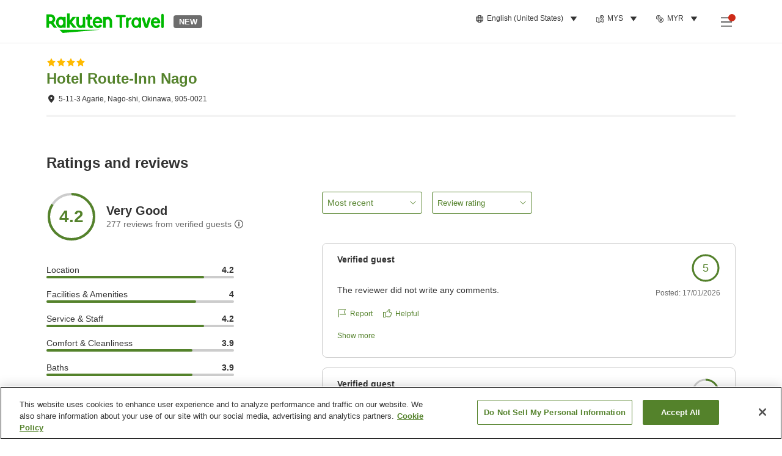

--- FILE ---
content_type: text/html; charset=utf-8
request_url: https://travel.rakuten.com/mys/en-us/hotel_info_review/cnt_japan/sub_okinawa/cty_nago_city/10123456863286/
body_size: 142223
content:
<!doctype html><html lang="en"><head>
  <script type="text/javascript" nonce="XOWGLmrJrIdOUq20IG/P1A==">
  let lang = window.location.pathname.split('/')?.[2];
  if (!lang || lang === 'en-us') lang = 'en';
  document.documentElement.setAttribute('lang', lang);
  </script> <script type="text/javascript" 
  src="https://cdn.cookielaw.org/consent/2a9e7cc8-5b37-4ce4-878b-6e52ef858224/OtAutoBlock.js" defer></script>
<script src="https://cdn.cookielaw.org/scripttemplates/otSDKStub.js" data-document-language="true"
  type="text/javascript" charset="UTF-8" data-domain-script="2a9e7cc8-5b37-4ce4-878b-6e52ef858224" defer></script>
<script type="text/javascript" nonce="XOWGLmrJrIdOUq20IG/P1A==">
  function OptanonWrapper() {
      window.oneTrustCheck && window.oneTrustCheck();
  }
</script><meta charset="utf-8"/><link rel="icon" href="https://trv.r10s.com/eve/static/images/favicon.ico"/><link rel="apple-touch-icon" href="https://trv.r10s.com/eve/static/images/webclipIcon.png"/><meta name="viewport" content="width=device-width,initial-scale=1"/><meta name="theme-color" content="#ffffff"/><link rel="search" type="application/opensearchdescription+xml" href="/opensearch.xml" title="Rakuten Travel"/><meta
      httpEquiv="Content-Security-Policy"
      content="frame-ancestors none; default-src 'self'; child-src blob: *; media-src 'self' blob: *;worker-src 'self'; base-uri 'self'; script-src 'self' 'report-sample' 'nonce-XOWGLmrJrIdOUq20IG/P1A==' static-content.payment.global.rakuten.com cdn.cookielaw.org connect.facebook.net *.newrelic.com pt.afl.rakuten.co.jp api.cms.rakuten.co.jp stream.cms.rakuten.co.jp token.id.global.rakuten.com login.account.rakuten.com *.rakuten.co.jp *.rakuten.com *.onetrust.com trvimg.r10s.jp trvis.r10s.jp trv.r10s.jp trv.r10s.com r.r10s.jp ias.r10s.jp tags.tiqcdn.com *.tealiumiq.com vjs.zencdn.net bam.nr-data.net *.criteo.com *.criteo.net maps.googleapis.com maps.gstatic.com *.googletagmanager.com *.googleadservices.com *.google.com googleads.g.doubleclick.net analytics.tiktok.com wcs.naver.net d.line-scdn.net d.line-cdn.net t1.daumcdn.net *.kayak.com *.creativecdn.com dsp.vpadn.com m.vpadn.com s.yimg.jp;style-src 'report-sample' 'unsafe-inline' 'self' https://fonts.googleapis.com https://trv.r10s.com;img-src 'self' data: *;frame-src 'self' *;font-src 'self' data: https://fonts.gstatic.com;manifest-src 'self' https://trv.r10s.com/;connect-src 'self' *;" />
<meta name="apple-itunes-app" content="app-id=1491708859, app-argument=https://travel.rakuten.com/mys/en-us/hotel_info_review/cnt_japan/sub_okinawa/cty_nago_city/10123456863286/" />
<meta name="naver-site-verification" content="5d526ebab209f4c92491764b5c5f30fc7eb55a46" /> <title data-react-helmet="true">Guest reviews for Hotel Route-Inn Nago | Rakuten Travel</title>
  <meta data-react-helmet="true" http-equiv="content-language" content="en-US"/><meta data-react-helmet="true" name="description" content="See how Hotel Route-Inn Nago scored with its guests. Rakuten Travel lets you check past guest reviews and user ratings to help you pick the best accommodation."/><meta data-react-helmet="true" property="og:type" content="website"/><meta data-react-helmet="true" property="og:title" content="Guest reviews for Hotel Route-Inn Nago | Rakuten Travel"/><meta data-react-helmet="true" property="og:description" content="See how Hotel Route-Inn Nago scored with its guests. Rakuten Travel lets you check past guest reviews and user ratings to help you pick the best accommodation."/><meta data-react-helmet="true" name="robots" content="noindex"/>
  
  <script data-react-helmet="true" type="application/ld+json">{"@context":"https://schema.org","@type":"Hotel","name":"Hotel Route-Inn Nago","address":{"@type":"PostalAddress","postalCode":"905-0021","streetAddress":"5-11-3 Agarie, Nago-shi, Okinawa"},"aggregateRating":{"@type":"AggregateRating","ratingValue":4.2,"ratingCount":277}}</script> <script type="text/javascript"  nonce="XOWGLmrJrIdOUq20IG/P1A==">
;window.NREUM||(NREUM={});NREUM.init={obfuscate:[{regex: /^@St\..*/gi,replacement: 'AuthToken_Value'}],session_replay:{enabled:true,block_selector:'',mask_text_selector:'*',sampling_rate:1.0,error_sampling_rate:100.0,mask_all_inputs:true,collect_fonts:true,inline_images:false,inline_stylesheet:true,fix_stylesheets:true,preload:false,mask_input_options:{}},distributed_tracing:{enabled:true,exclude_newrelic_header:true},privacy:{cookies_enabled:true}};

;NREUM.loader_config={accountID:"1043116",trustKey:"1043116",agentID:"755343931",licenseKey:"7763a18cec",applicationID:"755343931"};
;NREUM.info={beacon:"bam.nr-data.net",errorBeacon:"bam.nr-data.net",licenseKey:"7763a18cec",applicationID:"755343931",sa:1};
;/*! For license information please see nr-loader-spa-1.286.0.min.js.LICENSE.txt */
(()=>{var e,t,r={8122:(e,t,r)=>{"use strict";r.d(t,{a:()=>i});var n=r(944);function i(e,t){try{if(!e||"object"!=typeof e)return(0,n.R)(3);if(!t||"object"!=typeof t)return(0,n.R)(4);const r=Object.create(Object.getPrototypeOf(t),Object.getOwnPropertyDescriptors(t)),o=0===Object.keys(r).length?e:r;for(let a in o)if(void 0!==e[a])try{if(null===e[a]){r[a]=null;continue}Array.isArray(e[a])&&Array.isArray(t[a])?r[a]=Array.from(new Set([...e[a],...t[a]])):"object"==typeof e[a]&&"object"==typeof t[a]?r[a]=i(e[a],t[a]):r[a]=e[a]}catch(e){(0,n.R)(1,e)}return r}catch(e){(0,n.R)(2,e)}}},2555:(e,t,r)=>{"use strict";r.d(t,{Vp:()=>c,fn:()=>s,x1:()=>u});var n=r(384),i=r(8122);const o={beacon:n.NT.beacon,errorBeacon:n.NT.errorBeacon,licenseKey:void 0,applicationID:void 0,sa:void 0,queueTime:void 0,applicationTime:void 0,ttGuid:void 0,user:void 0,account:void 0,product:void 0,extra:void 0,jsAttributes:{},userAttributes:void 0,atts:void 0,transactionName:void 0,tNamePlain:void 0},a={};function s(e){try{const t=c(e);return!!t.licenseKey&&!!t.errorBeacon&&!!t.applicationID}catch(e){return!1}}function c(e){if(!e)throw new Error("All info objects require an agent identifier!");if(!a[e])throw new Error("Info for ".concat(e," was never set"));return a[e]}function u(e,t){if(!e)throw new Error("All info objects require an agent identifier!");a[e]=(0,i.a)(t,o);const r=(0,n.nY)(e);r&&(r.info=a[e])}},9417:(e,t,r)=>{"use strict";r.d(t,{D0:()=>h,gD:()=>g,xN:()=>p});var n=r(3333);const i=e=>{if(!e||"string"!=typeof e)return!1;try{document.createDocumentFragment().querySelector(e)}catch{return!1}return!0};var o=r(2614),a=r(944),s=r(384),c=r(8122);const u="[data-nr-mask]",d=()=>{const e={feature_flags:[],experimental:{marks:!1,measures:!1,resources:!1},mask_selector:"*",block_selector:"[data-nr-block]",mask_input_options:{color:!1,date:!1,"datetime-local":!1,email:!1,month:!1,number:!1,range:!1,search:!1,tel:!1,text:!1,time:!1,url:!1,week:!1,textarea:!1,select:!1,password:!0}};return{ajax:{deny_list:void 0,block_internal:!0,enabled:!0,autoStart:!0},distributed_tracing:{enabled:void 0,exclude_newrelic_header:void 0,cors_use_newrelic_header:void 0,cors_use_tracecontext_headers:void 0,allowed_origins:void 0},get feature_flags(){return e.feature_flags},set feature_flags(t){e.feature_flags=t},generic_events:{enabled:!0,autoStart:!0},harvest:{interval:30},jserrors:{enabled:!0,autoStart:!0},logging:{enabled:!0,autoStart:!0},metrics:{enabled:!0,autoStart:!0},obfuscate:void 0,page_action:{enabled:!0},page_view_event:{enabled:!0,autoStart:!0},page_view_timing:{enabled:!0,autoStart:!0},performance:{get capture_marks(){return e.feature_flags.includes(n.$v.MARKS)||e.experimental.marks},set capture_marks(t){e.experimental.marks=t},get capture_measures(){return e.feature_flags.includes(n.$v.MEASURES)||e.experimental.measures},set capture_measures(t){e.experimental.measures=t},capture_detail:!0,resources:{get enabled(){return e.feature_flags.includes(n.$v.RESOURCES)||e.experimental.resources},set enabled(t){e.experimental.resources=t},asset_types:[],first_party_domains:[],ignore_newrelic:!0}},privacy:{cookies_enabled:!0},proxy:{assets:void 0,beacon:void 0},session:{expiresMs:o.wk,inactiveMs:o.BB},session_replay:{autoStart:!0,enabled:!1,preload:!1,sampling_rate:10,error_sampling_rate:100,collect_fonts:!1,inline_images:!1,fix_stylesheets:!0,mask_all_inputs:!0,get mask_text_selector(){return e.mask_selector},set mask_text_selector(t){i(t)?e.mask_selector="".concat(t,",").concat(u):""===t||null===t?e.mask_selector=u:(0,a.R)(5,t)},get block_class(){return"nr-block"},get ignore_class(){return"nr-ignore"},get mask_text_class(){return"nr-mask"},get block_selector(){return e.block_selector},set block_selector(t){i(t)?e.block_selector+=",".concat(t):""!==t&&(0,a.R)(6,t)},get mask_input_options(){return e.mask_input_options},set mask_input_options(t){t&&"object"==typeof t?e.mask_input_options={...t,password:!0}:(0,a.R)(7,t)}},session_trace:{enabled:!0,autoStart:!0},soft_navigations:{enabled:!0,autoStart:!0},spa:{enabled:!0,autoStart:!0},ssl:void 0,user_actions:{enabled:!0,elementAttributes:["id","className","tagName","type"]}}},l={},f="All configuration objects require an agent identifier!";function h(e){if(!e)throw new Error(f);if(!l[e])throw new Error("Configuration for ".concat(e," was never set"));return l[e]}function p(e,t){if(!e)throw new Error(f);l[e]=(0,c.a)(t,d());const r=(0,s.nY)(e);r&&(r.init=l[e])}function g(e,t){if(!e)throw new Error(f);var r=h(e);if(r){for(var n=t.split("."),i=0;i<n.length-1;i++)if("object"!=typeof(r=r[n[i]]))return;r=r[n[n.length-1]]}return r}},5603:(e,t,r)=>{"use strict";r.d(t,{a:()=>c,o:()=>s});var n=r(384),i=r(8122);const o={accountID:void 0,trustKey:void 0,agentID:void 0,licenseKey:void 0,applicationID:void 0,xpid:void 0},a={};function s(e){if(!e)throw new Error("All loader-config objects require an agent identifier!");if(!a[e])throw new Error("LoaderConfig for ".concat(e," was never set"));return a[e]}function c(e,t){if(!e)throw new Error("All loader-config objects require an agent identifier!");a[e]=(0,i.a)(t,o);const r=(0,n.nY)(e);r&&(r.loader_config=a[e])}},3371:(e,t,r)=>{"use strict";r.d(t,{V:()=>f,f:()=>l});var n=r(8122),i=r(384),o=r(6154),a=r(9324);let s=0;const c={buildEnv:a.F3,distMethod:a.Xs,version:a.xv,originTime:o.WN},u={customTransaction:void 0,disabled:!1,isolatedBacklog:!1,loaderType:void 0,maxBytes:3e4,onerror:void 0,ptid:void 0,releaseIds:{},appMetadata:{},session:void 0,denyList:void 0,timeKeeper:void 0,obfuscator:void 0,harvester:void 0},d={};function l(e){if(!e)throw new Error("All runtime objects require an agent identifier!");if(!d[e])throw new Error("Runtime for ".concat(e," was never set"));return d[e]}function f(e,t){if(!e)throw new Error("All runtime objects require an agent identifier!");d[e]={...(0,n.a)(t,u),...c},Object.hasOwnProperty.call(d[e],"harvestCount")||Object.defineProperty(d[e],"harvestCount",{get:()=>++s});const r=(0,i.nY)(e);r&&(r.runtime=d[e])}},9324:(e,t,r)=>{"use strict";r.d(t,{F3:()=>i,Xs:()=>o,Yq:()=>a,xv:()=>n});const n="1.286.0",i="PROD",o="CDN",a="^2.0.0-alpha.18"},6154:(e,t,r)=>{"use strict";r.d(t,{A4:()=>s,OF:()=>d,RI:()=>i,WN:()=>h,bv:()=>o,gm:()=>a,lR:()=>f,m:()=>u,mw:()=>c,sb:()=>l});var n=r(1863);const i="undefined"!=typeof window&&!!window.document,o="undefined"!=typeof WorkerGlobalScope&&("undefined"!=typeof self&&self instanceof WorkerGlobalScope&&self.navigator instanceof WorkerNavigator||"undefined"!=typeof globalThis&&globalThis instanceof WorkerGlobalScope&&globalThis.navigator instanceof WorkerNavigator),a=i?window:"undefined"!=typeof WorkerGlobalScope&&("undefined"!=typeof self&&self instanceof WorkerGlobalScope&&self||"undefined"!=typeof globalThis&&globalThis instanceof WorkerGlobalScope&&globalThis),s="complete"===a?.document?.readyState,c=Boolean("hidden"===a?.document?.visibilityState),u=""+a?.location,d=/iPad|iPhone|iPod/.test(a.navigator?.userAgent),l=d&&"undefined"==typeof SharedWorker,f=(()=>{const e=a.navigator?.userAgent?.match(/Firefox[/\s](\d+\.\d+)/);return Array.isArray(e)&&e.length>=2?+e[1]:0})(),h=Date.now()-(0,n.t)()},7295:(e,t,r)=>{"use strict";r.d(t,{Xv:()=>a,gX:()=>i,iW:()=>o});var n=[];function i(e){if(!e||o(e))return!1;if(0===n.length)return!0;for(var t=0;t<n.length;t++){var r=n[t];if("*"===r.hostname)return!1;if(s(r.hostname,e.hostname)&&c(r.pathname,e.pathname))return!1}return!0}function o(e){return void 0===e.hostname}function a(e){if(n=[],e&&e.length)for(var t=0;t<e.length;t++){let r=e[t];if(!r)continue;0===r.indexOf("http://")?r=r.substring(7):0===r.indexOf("https://")&&(r=r.substring(8));const i=r.indexOf("/");let o,a;i>0?(o=r.substring(0,i),a=r.substring(i)):(o=r,a="");let[s]=o.split(":");n.push({hostname:s,pathname:a})}}function s(e,t){return!(e.length>t.length)&&t.indexOf(e)===t.length-e.length}function c(e,t){return 0===e.indexOf("/")&&(e=e.substring(1)),0===t.indexOf("/")&&(t=t.substring(1)),""===e||e===t}},3241:(e,t,r)=>{"use strict";r.d(t,{W:()=>o});var n=r(6154);const i="newrelic";function o(e={}){try{n.gm.dispatchEvent(new CustomEvent(i,{detail:e}))}catch(e){}}},1687:(e,t,r)=>{"use strict";r.d(t,{Ak:()=>c,Ze:()=>l,x3:()=>u});var n=r(7836),i=r(3606),o=r(860),a=r(2646);const s={};function c(e,t){const r={staged:!1,priority:o.P3[t]||0};d(e),s[e].get(t)||s[e].set(t,r)}function u(e,t){e&&s[e]&&(s[e].get(t)&&s[e].delete(t),h(e,t,!1),s[e].size&&f(e))}function d(e){if(!e)throw new Error("agentIdentifier required");s[e]||(s[e]=new Map)}function l(e="",t="feature",r=!1){if(d(e),!e||!s[e].get(t)||r)return h(e,t);s[e].get(t).staged=!0,f(e)}function f(e){const t=Array.from(s[e]);t.every((([e,t])=>t.staged))&&(t.sort(((e,t)=>e[1].priority-t[1].priority)),t.forEach((([t])=>{s[e].delete(t),h(e,t)})))}function h(e,t,r=!0){const o=e?n.ee.get(e):n.ee,s=i.i.handlers;if(!o.aborted&&o.backlog&&s){if(r){const e=o.backlog[t],r=s[t];if(r){for(let t=0;e&&t<e.length;++t)p(e[t],r);Object.entries(r).forEach((([e,t])=>{Object.values(t||{}).forEach((t=>{t[0]?.on&&t[0]?.context()instanceof a.y&&t[0].on(e,t[1])}))}))}}o.isolatedBacklog||delete s[t],o.backlog[t]=null,o.emit("drain-"+t,[])}}function p(e,t){var r=e[1];Object.values(t[r]||{}).forEach((t=>{var r=e[0];if(t[0]===r){var n=t[1],i=e[3],o=e[2];n.apply(i,o)}}))}},7836:(e,t,r)=>{"use strict";r.d(t,{P:()=>c,ee:()=>u});var n=r(384),i=r(8990),o=r(3371),a=r(2646),s=r(5607);const c="nr@context:".concat(s.W),u=function e(t,r){var n={},s={},d={},l=!1;try{l=16===r.length&&(0,o.f)(r).isolatedBacklog}catch(e){}var f={on:p,addEventListener:p,removeEventListener:function(e,t){var r=n[e];if(!r)return;for(var i=0;i<r.length;i++)r[i]===t&&r.splice(i,1)},emit:function(e,r,n,i,o){!1!==o&&(o=!0);if(u.aborted&&!i)return;t&&o&&t.emit(e,r,n);for(var a=h(n),c=g(e),d=c.length,l=0;l<d;l++)c[l].apply(a,r);var p=v()[s[e]];p&&p.push([f,e,r,a]);return a},get:m,listeners:g,context:h,buffer:function(e,t){const r=v();if(t=t||"feature",f.aborted)return;Object.entries(e||{}).forEach((([e,n])=>{s[n]=t,t in r||(r[t]=[])}))},abort:function(){f._aborted=!0,Object.keys(f.backlog).forEach((e=>{delete f.backlog[e]}))},isBuffering:function(e){return!!v()[s[e]]},debugId:r,backlog:l?{}:t&&"object"==typeof t.backlog?t.backlog:{},isolatedBacklog:l};return Object.defineProperty(f,"aborted",{get:()=>{let e=f._aborted||!1;return e||(t&&(e=t.aborted),e)}}),f;function h(e){return e&&e instanceof a.y?e:e?(0,i.I)(e,c,(()=>new a.y(c))):new a.y(c)}function p(e,t){n[e]=g(e).concat(t)}function g(e){return n[e]||[]}function m(t){return d[t]=d[t]||e(f,t)}function v(){return f.backlog}}(void 0,"globalEE"),d=(0,n.Zm)();d.ee||(d.ee=u)},2646:(e,t,r)=>{"use strict";r.d(t,{y:()=>n});class n{constructor(e){this.contextId=e}}},9908:(e,t,r)=>{"use strict";r.d(t,{d:()=>n,p:()=>i});var n=r(7836).ee.get("handle");function i(e,t,r,i,o){o?(o.buffer([e],i),o.emit(e,t,r)):(n.buffer([e],i),n.emit(e,t,r))}},3606:(e,t,r)=>{"use strict";r.d(t,{i:()=>o});var n=r(9908);o.on=a;var i=o.handlers={};function o(e,t,r,o){a(o||n.d,i,e,t,r)}function a(e,t,r,i,o){o||(o="feature"),e||(e=n.d);var a=t[o]=t[o]||{};(a[r]=a[r]||[]).push([e,i])}},3878:(e,t,r)=>{"use strict";function n(e,t){return{capture:e,passive:!1,signal:t}}function i(e,t,r=!1,i){window.addEventListener(e,t,n(r,i))}function o(e,t,r=!1,i){document.addEventListener(e,t,n(r,i))}r.d(t,{DD:()=>o,jT:()=>n,sp:()=>i})},5607:(e,t,r)=>{"use strict";r.d(t,{W:()=>n});const n=(0,r(9566).bz)()},9566:(e,t,r)=>{"use strict";r.d(t,{LA:()=>s,ZF:()=>c,bz:()=>a,el:()=>u});var n=r(6154);const i="xxxxxxxx-xxxx-4xxx-yxxx-xxxxxxxxxxxx";function o(e,t){return e?15&e[t]:16*Math.random()|0}function a(){const e=n.gm?.crypto||n.gm?.msCrypto;let t,r=0;return e&&e.getRandomValues&&(t=e.getRandomValues(new Uint8Array(30))),i.split("").map((e=>"x"===e?o(t,r++).toString(16):"y"===e?(3&o()|8).toString(16):e)).join("")}function s(e){const t=n.gm?.crypto||n.gm?.msCrypto;let r,i=0;t&&t.getRandomValues&&(r=t.getRandomValues(new Uint8Array(e)));const a=[];for(var s=0;s<e;s++)a.push(o(r,i++).toString(16));return a.join("")}function c(){return s(16)}function u(){return s(32)}},2614:(e,t,r)=>{"use strict";r.d(t,{BB:()=>a,H3:()=>n,g:()=>u,iL:()=>c,tS:()=>s,uh:()=>i,wk:()=>o});const n="NRBA",i="SESSION",o=144e5,a=18e5,s={STARTED:"session-started",PAUSE:"session-pause",RESET:"session-reset",RESUME:"session-resume",UPDATE:"session-update"},c={SAME_TAB:"same-tab",CROSS_TAB:"cross-tab"},u={OFF:0,FULL:1,ERROR:2}},1863:(e,t,r)=>{"use strict";function n(){return Math.floor(performance.now())}r.d(t,{t:()=>n})},7485:(e,t,r)=>{"use strict";r.d(t,{D:()=>i});var n=r(6154);function i(e){if(0===(e||"").indexOf("data:"))return{protocol:"data"};try{const t=new URL(e,location.href),r={port:t.port,hostname:t.hostname,pathname:t.pathname,search:t.search,protocol:t.protocol.slice(0,t.protocol.indexOf(":")),sameOrigin:t.protocol===n.gm?.location?.protocol&&t.host===n.gm?.location?.host};return r.port&&""!==r.port||("http:"===t.protocol&&(r.port="80"),"https:"===t.protocol&&(r.port="443")),r.pathname&&""!==r.pathname?r.pathname.startsWith("/")||(r.pathname="/".concat(r.pathname)):r.pathname="/",r}catch(e){return{}}}},944:(e,t,r)=>{"use strict";function n(e,t){"function"==typeof console.debug&&console.debug("New Relic Warning: https://github.com/newrelic/newrelic-browser-agent/blob/main/docs/warning-codes.md#".concat(e),t)}r.d(t,{R:()=>n})},5701:(e,t,r)=>{"use strict";r.d(t,{B:()=>a,t:()=>s});var n=r(7836),i=r(3241);const o=new Set,a={};function s(e,t){const r=n.ee.get(t);a[t]??={},e&&"object"==typeof e&&(o.has(t)||(r.emit("rumresp",[e]),a[t]=e,o.add(t),(0,i.W)({agentIdentifier:t,loaded:!0,drained:!0,type:"lifecycle",name:"load",feature:void 0,data:e})))}},8990:(e,t,r)=>{"use strict";r.d(t,{I:()=>i});var n=Object.prototype.hasOwnProperty;function i(e,t,r){if(n.call(e,t))return e[t];var i=r();if(Object.defineProperty&&Object.keys)try{return Object.defineProperty(e,t,{value:i,writable:!0,enumerable:!1}),i}catch(e){}return e[t]=i,i}},6389:(e,t,r)=>{"use strict";function n(e,t=500,r={}){const n=r?.leading||!1;let i;return(...r)=>{n&&void 0===i&&(e.apply(this,r),i=setTimeout((()=>{i=clearTimeout(i)}),t)),n||(clearTimeout(i),i=setTimeout((()=>{e.apply(this,r)}),t))}}function i(e){let t=!1;return(...r)=>{t||(t=!0,e.apply(this,r))}}r.d(t,{J:()=>i,s:()=>n})},3304:(e,t,r)=>{"use strict";r.d(t,{A:()=>o});var n=r(7836);const i=()=>{const e=new WeakSet;return(t,r)=>{if("object"==typeof r&&null!==r){if(e.has(r))return;e.add(r)}return r}};function o(e){try{return JSON.stringify(e,i())??""}catch(e){try{n.ee.emit("internal-error",[e])}catch(e){}return""}}},5289:(e,t,r)=>{"use strict";r.d(t,{GG:()=>o,sB:()=>a});var n=r(3878);function i(){return"undefined"==typeof document||"complete"===document.readyState}function o(e,t){if(i())return e();(0,n.sp)("load",e,t)}function a(e){if(i())return e();(0,n.DD)("DOMContentLoaded",e)}},384:(e,t,r)=>{"use strict";r.d(t,{NT:()=>o,US:()=>d,Zm:()=>a,bQ:()=>c,dV:()=>s,nY:()=>u,pV:()=>l});var n=r(6154),i=r(1863);const o={beacon:"bam.nr-data.net",errorBeacon:"bam.nr-data.net"};function a(){return n.gm.NREUM||(n.gm.NREUM={}),void 0===n.gm.newrelic&&(n.gm.newrelic=n.gm.NREUM),n.gm.NREUM}function s(){let e=a();return e.o||(e.o={ST:n.gm.setTimeout,SI:n.gm.setImmediate,CT:n.gm.clearTimeout,XHR:n.gm.XMLHttpRequest,REQ:n.gm.Request,EV:n.gm.Event,PR:n.gm.Promise,MO:n.gm.MutationObserver,FETCH:n.gm.fetch,WS:n.gm.WebSocket}),e}function c(e,t){let r=a();r.initializedAgents??={},t.initializedAt={ms:(0,i.t)(),date:new Date},r.initializedAgents[e]=t}function u(e){let t=a();return t.initializedAgents?.[e]}function d(e,t){a()[e]=t}function l(){return function(){let e=a();const t=e.info||{};e.info={beacon:o.beacon,errorBeacon:o.errorBeacon,...t}}(),function(){let e=a();const t=e.init||{};e.init={...t}}(),s(),function(){let e=a();const t=e.loader_config||{};e.loader_config={...t}}(),a()}},2843:(e,t,r)=>{"use strict";r.d(t,{u:()=>i});var n=r(3878);function i(e,t=!1,r,i){(0,n.DD)("visibilitychange",(function(){if(t)return void("hidden"===document.visibilityState&&e());e(document.visibilityState)}),r,i)}},8139:(e,t,r)=>{"use strict";r.d(t,{u:()=>f});var n=r(7836),i=r(3434),o=r(8990),a=r(6154);const s={},c=a.gm.XMLHttpRequest,u="addEventListener",d="removeEventListener",l="nr@wrapped:".concat(n.P);function f(e){var t=function(e){return(e||n.ee).get("events")}(e);if(s[t.debugId]++)return t;s[t.debugId]=1;var r=(0,i.YM)(t,!0);function f(e){r.inPlace(e,[u,d],"-",p)}function p(e,t){return e[1]}return"getPrototypeOf"in Object&&(a.RI&&h(document,f),c&&h(c.prototype,f),h(a.gm,f)),t.on(u+"-start",(function(e,t){var n=e[1];if(null!==n&&("function"==typeof n||"object"==typeof n)){var i=(0,o.I)(n,l,(function(){var e={object:function(){if("function"!=typeof n.handleEvent)return;return n.handleEvent.apply(n,arguments)},function:n}[typeof n];return e?r(e,"fn-",null,e.name||"anonymous"):n}));this.wrapped=e[1]=i}})),t.on(d+"-start",(function(e){e[1]=this.wrapped||e[1]})),t}function h(e,t,...r){let n=e;for(;"object"==typeof n&&!Object.prototype.hasOwnProperty.call(n,u);)n=Object.getPrototypeOf(n);n&&t(n,...r)}},3434:(e,t,r)=>{"use strict";r.d(t,{Jt:()=>o,YM:()=>c});var n=r(7836),i=r(5607);const o="nr@original:".concat(i.W);var a=Object.prototype.hasOwnProperty,s=!1;function c(e,t){return e||(e=n.ee),r.inPlace=function(e,t,n,i,o){n||(n="");const a="-"===n.charAt(0);for(let s=0;s<t.length;s++){const c=t[s],u=e[c];d(u)||(e[c]=r(u,a?c+n:n,i,c,o))}},r.flag=o,r;function r(t,r,n,s,c){return d(t)?t:(r||(r=""),nrWrapper[o]=t,function(e,t,r){if(Object.defineProperty&&Object.keys)try{return Object.keys(e).forEach((function(r){Object.defineProperty(t,r,{get:function(){return e[r]},set:function(t){return e[r]=t,t}})})),t}catch(e){u([e],r)}for(var n in e)a.call(e,n)&&(t[n]=e[n])}(t,nrWrapper,e),nrWrapper);function nrWrapper(){var o,a,d,l;try{a=this,o=[...arguments],d="function"==typeof n?n(o,a):n||{}}catch(t){u([t,"",[o,a,s],d],e)}i(r+"start",[o,a,s],d,c);try{return l=t.apply(a,o)}catch(e){throw i(r+"err",[o,a,e],d,c),e}finally{i(r+"end",[o,a,l],d,c)}}}function i(r,n,i,o){if(!s||t){var a=s;s=!0;try{e.emit(r,n,i,t,o)}catch(t){u([t,r,n,i],e)}s=a}}}function u(e,t){t||(t=n.ee);try{t.emit("internal-error",e)}catch(e){}}function d(e){return!(e&&"function"==typeof e&&e.apply&&!e[o])}},9414:(e,t,r)=>{"use strict";r.d(t,{J:()=>c});var n=r(7836),i=r(2646),o=r(944),a=r(3434);const s=new Map;function c(e,t,r,c){if("object"!=typeof t||!t||"string"!=typeof r||!r||"function"!=typeof t[r])return(0,o.R)(29);const u=function(e){return(e||n.ee).get("logger")}(e),d=(0,a.YM)(u),l=new i.y(n.P);l.level=c.level,l.customAttributes=c.customAttributes;const f=t[r]?.[a.Jt]||t[r];return s.set(f,l),d.inPlace(t,[r],"wrap-logger-",(()=>s.get(f))),u}},9300:(e,t,r)=>{"use strict";r.d(t,{T:()=>n});const n=r(860).K7.ajax},3333:(e,t,r)=>{"use strict";r.d(t,{$v:()=>u,TZ:()=>n,Zp:()=>i,kd:()=>c,mq:()=>s,nf:()=>a,qN:()=>o});const n=r(860).K7.genericEvents,i=["auxclick","click","copy","keydown","paste","scrollend"],o=["focus","blur"],a=4,s=1e3,c=["PageAction","UserAction","BrowserPerformance"],u={MARKS:"experimental.marks",MEASURES:"experimental.measures",RESOURCES:"experimental.resources"}},6774:(e,t,r)=>{"use strict";r.d(t,{T:()=>n});const n=r(860).K7.jserrors},993:(e,t,r)=>{"use strict";r.d(t,{A$:()=>o,ET:()=>a,TZ:()=>s,p_:()=>i});var n=r(860);const i={ERROR:"ERROR",WARN:"WARN",INFO:"INFO",DEBUG:"DEBUG",TRACE:"TRACE"},o={OFF:0,ERROR:1,WARN:2,INFO:3,DEBUG:4,TRACE:5},a="log",s=n.K7.logging},3785:(e,t,r)=>{"use strict";r.d(t,{R:()=>c,b:()=>u});var n=r(9908),i=r(1863),o=r(860),a=r(8154),s=r(993);function c(e,t,r={},c=s.p_.INFO){(0,n.p)(a.xV,["API/logging/".concat(c.toLowerCase(),"/called")],void 0,o.K7.metrics,e),(0,n.p)(s.ET,[(0,i.t)(),t,r,c],void 0,o.K7.logging,e)}function u(e){return"string"==typeof e&&Object.values(s.p_).some((t=>t===e.toUpperCase().trim()))}},8154:(e,t,r)=>{"use strict";r.d(t,{z_:()=>o,XG:()=>s,TZ:()=>n,rs:()=>i,xV:()=>a});r(6154),r(9566),r(384);const n=r(860).K7.metrics,i="sm",o="cm",a="storeSupportabilityMetrics",s="storeEventMetrics"},6630:(e,t,r)=>{"use strict";r.d(t,{T:()=>n});const n=r(860).K7.pageViewEvent},782:(e,t,r)=>{"use strict";r.d(t,{T:()=>n});const n=r(860).K7.pageViewTiming},6344:(e,t,r)=>{"use strict";r.d(t,{BB:()=>d,G4:()=>o,Qb:()=>l,TZ:()=>i,Ug:()=>a,_s:()=>s,bc:()=>u,yP:()=>c});var n=r(2614);const i=r(860).K7.sessionReplay,o={RECORD:"recordReplay",PAUSE:"pauseReplay",REPLAY_RUNNING:"replayRunning",ERROR_DURING_REPLAY:"errorDuringReplay"},a=.12,s={DomContentLoaded:0,Load:1,FullSnapshot:2,IncrementalSnapshot:3,Meta:4,Custom:5},c={[n.g.ERROR]:15e3,[n.g.FULL]:3e5,[n.g.OFF]:0},u={RESET:{message:"Session was reset",sm:"Reset"},IMPORT:{message:"Recorder failed to import",sm:"Import"},TOO_MANY:{message:"429: Too Many Requests",sm:"Too-Many"},TOO_BIG:{message:"Payload was too large",sm:"Too-Big"},CROSS_TAB:{message:"Session Entity was set to OFF on another tab",sm:"Cross-Tab"},ENTITLEMENTS:{message:"Session Replay is not allowed and will not be started",sm:"Entitlement"}},d=5e3,l={API:"api"}},5270:(e,t,r)=>{"use strict";r.d(t,{Aw:()=>c,CT:()=>u,SR:()=>s,rF:()=>d});var n=r(384),i=r(9417),o=r(7767),a=r(6154);function s(e){return!!(0,n.dV)().o.MO&&(0,o.V)(e)&&!0===(0,i.gD)(e,"session_trace.enabled")}function c(e){return!0===(0,i.gD)(e,"session_replay.preload")&&s(e)}function u(e,t){const r=t.correctAbsoluteTimestamp(e);return{originalTimestamp:e,correctedTimestamp:r,timestampDiff:e-r,originTime:a.WN,correctedOriginTime:t.correctedOriginTime,originTimeDiff:Math.floor(a.WN-t.correctedOriginTime)}}function d(e,t){try{if("string"==typeof t?.type){if("password"===t.type.toLowerCase())return"*".repeat(e?.length||0);if(void 0!==t?.dataset?.nrUnmask||t?.classList?.contains("nr-unmask"))return e}}catch(e){}return"string"==typeof e?e.replace(/[\S]/g,"*"):"*".repeat(e?.length||0)}},3738:(e,t,r)=>{"use strict";r.d(t,{He:()=>i,Kp:()=>s,Lc:()=>u,Rz:()=>d,TZ:()=>n,bD:()=>o,d3:()=>a,jx:()=>l,uP:()=>c});const n=r(860).K7.sessionTrace,i="bstResource",o="resource",a="-start",s="-end",c="fn"+a,u="fn"+s,d="pushState",l=1e3},3962:(e,t,r)=>{"use strict";r.d(t,{AM:()=>o,O2:()=>c,Qu:()=>u,TZ:()=>s,ih:()=>d,pP:()=>a,tC:()=>i});var n=r(860);const i=["click","keydown","submit","popstate"],o="api",a="initialPageLoad",s=n.K7.softNav,c={INITIAL_PAGE_LOAD:"",ROUTE_CHANGE:1,UNSPECIFIED:2},u={INTERACTION:1,AJAX:2,CUSTOM_END:3,CUSTOM_TRACER:4},d={IP:"in progress",FIN:"finished",CAN:"cancelled"}},7378:(e,t,r)=>{"use strict";r.d(t,{$p:()=>x,BR:()=>b,Kp:()=>R,L3:()=>y,Lc:()=>c,NC:()=>o,SG:()=>d,TZ:()=>i,U6:()=>p,UT:()=>m,d3:()=>w,dT:()=>f,e5:()=>A,gx:()=>v,l9:()=>l,oW:()=>h,op:()=>g,rw:()=>u,tH:()=>T,uP:()=>s,wW:()=>E,xq:()=>a});var n=r(384);const i=r(860).K7.spa,o=["click","submit","keypress","keydown","keyup","change"],a=999,s="fn-start",c="fn-end",u="cb-start",d="api-ixn-",l="remaining",f="interaction",h="spaNode",p="jsonpNode",g="fetch-start",m="fetch-done",v="fetch-body-",b="jsonp-end",y=(0,n.dV)().o.ST,w="-start",R="-end",x="-body",E="cb"+R,A="jsTime",T="fetch"},4234:(e,t,r)=>{"use strict";r.d(t,{W:()=>o});var n=r(7836),i=r(1687);class o{constructor(e,t){this.agentIdentifier=e,this.ee=n.ee.get(e),this.featureName=t,this.blocked=!1}deregisterDrain(){(0,i.x3)(this.agentIdentifier,this.featureName)}}},7767:(e,t,r)=>{"use strict";r.d(t,{V:()=>o});var n=r(9417),i=r(6154);const o=e=>i.RI&&!0===(0,n.gD)(e,"privacy.cookies_enabled")},8969:(e,t,r)=>{"use strict";r.d(t,{j:()=>I});var n=r(860),i=r(2555),o=r(9908),a=r(1687),s=r(5289),c=r(6154),u=r(944),d=r(8154),l=r(384),f=r(6344);const h=["setErrorHandler","finished","addToTrace","addRelease","recordCustomEvent","addPageAction","setCurrentRouteName","setPageViewName","setCustomAttribute","interaction","noticeError","setUserId","setApplicationVersion","start",f.G4.RECORD,f.G4.PAUSE,"log","wrapLogger"],p=["setErrorHandler","finished","addToTrace","addRelease"];var g=r(1863),m=r(2614),v=r(993),b=r(3785),y=r(9414),w=r(3241),R=r(5701);function x(){const e=(0,l.pV)();h.forEach((t=>{e[t]=(...r)=>function(t,...r){let n=[];return Object.values(e.initializedAgents).forEach((e=>{e&&e.runtime?e.exposed&&e[t]&&"micro-agent"!==e.runtime.loaderType&&n.push(e[t](...r)):(0,u.R)(38,t)})),n[0]}(t,...r)}))}const E={};var A=r(9417),T=r(5603),S=r(3371);const N=e=>{const t=e.startsWith("http");e+="/",r.p=t?e:"https://"+e};var O=r(7836);const _=new Set;function I(e,t={},h,I){let{init:P,info:j,loader_config:C,runtime:k={},exposed:L=!0}=t;k.loaderType=h;const H=(0,l.pV)();j||(P=H.init,j=H.info,C=H.loader_config),(0,A.xN)(e.agentIdentifier,P||{}),(0,T.a)(e.agentIdentifier,C||{}),j.jsAttributes??={},c.bv&&(j.jsAttributes.isWorker=!0),(0,i.x1)(e.agentIdentifier,j);const M=e.init,D=[j.beacon,j.errorBeacon];_.has(e.agentIdentifier)||(M.proxy.assets&&(N(M.proxy.assets),D.push(M.proxy.assets)),M.proxy.beacon&&D.push(M.proxy.beacon),x(),(0,l.US)("activatedFeatures",R.B),e.runSoftNavOverSpa&&=!0===M.soft_navigations.enabled&&M.feature_flags.includes("soft_nav")),k.denyList=[...M.ajax.deny_list||[],...M.ajax.block_internal?D:[]],k.ptid=e.agentIdentifier,(0,S.V)(e.agentIdentifier,k),_.has(e.agentIdentifier)||(e.ee=O.ee.get(e.agentIdentifier),e.exposed=L,function(e,t){t||(0,a.Ak)(e.agentIdentifier,"api");const l=e.ee.get("tracer");E[e.agentIdentifier]=m.g.OFF,e.ee.on(f.G4.REPLAY_RUNNING,(t=>{E[e.agentIdentifier]=t}));const h="api-",x=h+"ixn-";function A(t,r,n,o){const a=e.info;return null===r?delete a.jsAttributes[t]:(0,i.x1)(e.agentIdentifier,{...a,jsAttributes:{...a.jsAttributes,[t]:r}}),N(h,n,!0,o||null===r?"session":void 0)(t,r)}function T(){}e.log=function(t,{customAttributes:r={},level:i=v.p_.INFO}={}){(0,o.p)(d.xV,["API/log/called"],void 0,n.K7.metrics,e.ee),(0,b.R)(e.ee,t,r,i)},e.wrapLogger=(t,r,{customAttributes:i={},level:a=v.p_.INFO}={})=>{(0,o.p)(d.xV,["API/wrapLogger/called"],void 0,n.K7.metrics,e.ee),(0,y.J)(e.ee,t,r,{customAttributes:i,level:a})},p.forEach((t=>{e[t]=N(h,t,!0,"api")})),e.addPageAction=N(h,"addPageAction",!0,n.K7.genericEvents),e.recordCustomEvent=N(h,"recordCustomEvent",!0,n.K7.genericEvents),e.setPageViewName=function(t,r){if("string"==typeof t)return"/"!==t.charAt(0)&&(t="/"+t),e.runtime.customTransaction=(r||"http://custom.transaction")+t,N(h,"setPageViewName",!0)()},e.setCustomAttribute=function(e,t,r=!1){if("string"==typeof e){if(["string","number","boolean"].includes(typeof t)||null===t)return A(e,t,"setCustomAttribute",r);(0,u.R)(40,typeof t)}else(0,u.R)(39,typeof e)},e.setUserId=function(e){if("string"==typeof e||null===e)return A("enduser.id",e,"setUserId",!0);(0,u.R)(41,typeof e)},e.setApplicationVersion=function(e){if("string"==typeof e||null===e)return A("application.version",e,"setApplicationVersion",!1);(0,u.R)(42,typeof e)},e.start=()=>{try{(0,o.p)(d.xV,["API/start/called"],void 0,n.K7.metrics,e.ee),e.ee.emit("manual-start-all")}catch(e){(0,u.R)(23,e)}},e[f.G4.RECORD]=function(){(0,o.p)(d.xV,["API/recordReplay/called"],void 0,n.K7.metrics,e.ee),(0,o.p)(f.G4.RECORD,[],void 0,n.K7.sessionReplay,e.ee)},e[f.G4.PAUSE]=function(){(0,o.p)(d.xV,["API/pauseReplay/called"],void 0,n.K7.metrics,e.ee),(0,o.p)(f.G4.PAUSE,[],void 0,n.K7.sessionReplay,e.ee)},e.interaction=function(e){return(new T).get("object"==typeof e?e:{})};const S=T.prototype={createTracer:function(t,r){var i={},a=this,s="function"==typeof r;return(0,o.p)(d.xV,["API/createTracer/called"],void 0,n.K7.metrics,e.ee),e.runSoftNavOverSpa||(0,o.p)(x+"tracer",[(0,g.t)(),t,i],a,n.K7.spa,e.ee),function(){if(l.emit((s?"":"no-")+"fn-start",[(0,g.t)(),a,s],i),s)try{return r.apply(this,arguments)}catch(e){const t="string"==typeof e?new Error(e):e;throw l.emit("fn-err",[arguments,this,t],i),t}finally{l.emit("fn-end",[(0,g.t)()],i)}}}};function N(t,r,i,a){return function(){return(0,o.p)(d.xV,["API/"+r+"/called"],void 0,n.K7.metrics,e.ee),(0,w.W)({agentIdentifier:e.agentIdentifier,drained:!!R.B?.[e.agentIdentifier],type:"data",name:"api",feature:t+r,data:{notSpa:i,bufferGroup:a}}),a&&(0,o.p)(t+r,[i?(0,g.t)():performance.now(),...arguments],i?null:this,a,e.ee),i?void 0:this}}function O(){r.e(478).then(r.bind(r,8778)).then((({setAsyncAPI:t})=>{t(e),(0,a.Ze)(e.agentIdentifier,"api")})).catch((t=>{(0,u.R)(27,t),e.ee.abort()}))}["actionText","setName","setAttribute","save","ignore","onEnd","getContext","end","get"].forEach((t=>{S[t]=N(x,t,void 0,e.runSoftNavOverSpa?n.K7.softNav:n.K7.spa)})),e.setCurrentRouteName=e.runSoftNavOverSpa?N(x,"routeName",void 0,n.K7.softNav):N(h,"routeName",!0,n.K7.spa),e.noticeError=function(t,r){"string"==typeof t&&(t=new Error(t)),(0,o.p)(d.xV,["API/noticeError/called"],void 0,n.K7.metrics,e.ee),(0,o.p)("err",[t,(0,g.t)(),!1,r,!!E[e.agentIdentifier]],void 0,n.K7.jserrors,e.ee)},c.RI?(0,s.GG)((()=>O()),!0):O()}(e,I),(0,w.W)({agentIdentifier:e.agentIdentifier,drained:!!R.B?.[e.agentIdentifier],type:"lifecycle",name:"initialize",feature:void 0,data:e.config})),_.add(e.agentIdentifier)}},8374:(e,t,r)=>{r.nc=(()=>{try{return document?.currentScript?.nonce}catch(e){}return""})()},860:(e,t,r)=>{"use strict";r.d(t,{$J:()=>d,K7:()=>c,P3:()=>u,XX:()=>i,Yy:()=>s,df:()=>o,qY:()=>n,v4:()=>a});const n="events",i="jserrors",o="browser/blobs",a="rum",s="browser/logs",c={ajax:"ajax",genericEvents:"generic_events",jserrors:i,logging:"logging",metrics:"metrics",pageAction:"page_action",pageViewEvent:"page_view_event",pageViewTiming:"page_view_timing",sessionReplay:"session_replay",sessionTrace:"session_trace",softNav:"soft_navigations",spa:"spa"},u={[c.pageViewEvent]:1,[c.pageViewTiming]:2,[c.metrics]:3,[c.jserrors]:4,[c.spa]:5,[c.ajax]:6,[c.sessionTrace]:7,[c.softNav]:8,[c.sessionReplay]:9,[c.logging]:10,[c.genericEvents]:11},d={[c.pageViewEvent]:a,[c.pageViewTiming]:n,[c.ajax]:n,[c.spa]:n,[c.softNav]:n,[c.metrics]:i,[c.jserrors]:i,[c.sessionTrace]:o,[c.sessionReplay]:o,[c.logging]:s,[c.genericEvents]:"ins"}}},n={};function i(e){var t=n[e];if(void 0!==t)return t.exports;var o=n[e]={exports:{}};return r[e](o,o.exports,i),o.exports}i.m=r,i.d=(e,t)=>{for(var r in t)i.o(t,r)&&!i.o(e,r)&&Object.defineProperty(e,r,{enumerable:!0,get:t[r]})},i.f={},i.e=e=>Promise.all(Object.keys(i.f).reduce(((t,r)=>(i.f[r](e,t),t)),[])),i.u=e=>({212:"nr-spa-compressor",249:"nr-spa-recorder",478:"nr-spa"}[e]+"-1.286.0.min.js"),i.o=(e,t)=>Object.prototype.hasOwnProperty.call(e,t),e={},t="NRBA-1.286.0.PROD:",i.l=(r,n,o,a)=>{if(e[r])e[r].push(n);else{var s,c;if(void 0!==o)for(var u=document.getElementsByTagName("script"),d=0;d<u.length;d++){var l=u[d];if(l.getAttribute("src")==r||l.getAttribute("data-webpack")==t+o){s=l;break}}if(!s){c=!0;var f={478:"sha512-xt9QypT23DNupLy9wXPzK6uGCHucLx9ieBiprVZwJD/HfkKcTY5t9xUrMvJ/ybOBfVDiFPL8R/YCJHdANxjV3g==",249:"sha512-KxJzV7dF4ry7RzxsxRBMJPnHjRdZUbseWowgGkDemMtubSveBZAlqlWb/489Lpd5K2u0Q2zTSBK599A9+u9jpA==",212:"sha512-ges3wTNuYgFINvgkoryTYKsHZWBqvLFD9qo1XJQWq5OYq+1DVXuGFs9cYogVoQEoCQxuaUdKAXcxF/sl3Ntbrg=="};(s=document.createElement("script")).charset="utf-8",s.timeout=120,i.nc&&s.setAttribute("nonce",i.nc),s.setAttribute("data-webpack",t+o),s.src=r,0!==s.src.indexOf(window.location.origin+"/")&&(s.crossOrigin="anonymous"),f[a]&&(s.integrity=f[a])}e[r]=[n];var h=(t,n)=>{s.onerror=s.onload=null,clearTimeout(p);var i=e[r];if(delete e[r],s.parentNode&&s.parentNode.removeChild(s),i&&i.forEach((e=>e(n))),t)return t(n)},p=setTimeout(h.bind(null,void 0,{type:"timeout",target:s}),12e4);s.onerror=h.bind(null,s.onerror),s.onload=h.bind(null,s.onload),c&&document.head.appendChild(s)}},i.r=e=>{"undefined"!=typeof Symbol&&Symbol.toStringTag&&Object.defineProperty(e,Symbol.toStringTag,{value:"Module"}),Object.defineProperty(e,"__esModule",{value:!0})},i.p="https://js-agent.newrelic.com/",(()=>{var e={38:0,788:0};i.f.j=(t,r)=>{var n=i.o(e,t)?e[t]:void 0;if(0!==n)if(n)r.push(n[2]);else{var o=new Promise(((r,i)=>n=e[t]=[r,i]));r.push(n[2]=o);var a=i.p+i.u(t),s=new Error;i.l(a,(r=>{if(i.o(e,t)&&(0!==(n=e[t])&&(e[t]=void 0),n)){var o=r&&("load"===r.type?"missing":r.type),a=r&&r.target&&r.target.src;s.message="Loading chunk "+t+" failed.\n("+o+": "+a+")",s.name="ChunkLoadError",s.type=o,s.request=a,n[1](s)}}),"chunk-"+t,t)}};var t=(t,r)=>{var n,o,[a,s,c]=r,u=0;if(a.some((t=>0!==e[t]))){for(n in s)i.o(s,n)&&(i.m[n]=s[n]);if(c)c(i)}for(t&&t(r);u<a.length;u++)o=a[u],i.o(e,o)&&e[o]&&e[o][0](),e[o]=0},r=self["webpackChunk:NRBA-1.286.0.PROD"]=self["webpackChunk:NRBA-1.286.0.PROD"]||[];r.forEach(t.bind(null,0)),r.push=t.bind(null,r.push.bind(r))})(),(()=>{"use strict";i(8374);var e=i(944),t=i(6344),r=i(9566);class n{agentIdentifier;constructor(){this.agentIdentifier=(0,r.LA)(16)}#e(t,...r){if(this[t]!==n.prototype[t])return this[t](...r);(0,e.R)(35,t)}addPageAction(e,t){return this.#e("addPageAction",e,t)}recordCustomEvent(e,t){return this.#e("recordCustomEvent",e,t)}setPageViewName(e,t){return this.#e("setPageViewName",e,t)}setCustomAttribute(e,t,r){return this.#e("setCustomAttribute",e,t,r)}noticeError(e,t){return this.#e("noticeError",e,t)}setUserId(e){return this.#e("setUserId",e)}setApplicationVersion(e){return this.#e("setApplicationVersion",e)}setErrorHandler(e){return this.#e("setErrorHandler",e)}addRelease(e,t){return this.#e("addRelease",e,t)}log(e,t){return this.#e("log",e,t)}}class o extends n{#e(t,...r){if(this[t]!==o.prototype[t]&&this[t]!==n.prototype[t])return this[t](...r);(0,e.R)(35,t)}start(){return this.#e("start")}finished(e){return this.#e("finished",e)}recordReplay(){return this.#e(t.G4.RECORD)}pauseReplay(){return this.#e(t.G4.PAUSE)}addToTrace(e){return this.#e("addToTrace",e)}setCurrentRouteName(e){return this.#e("setCurrentRouteName",e)}interaction(){return this.#e("interaction")}wrapLogger(e,t,r){return this.#e("wrapLogger",e,t,r)}}var a=i(860),s=i(9417);const c=Object.values(a.K7);function u(e){const t={};return c.forEach((r=>{t[r]=function(e,t){return!0===(0,s.gD)(t,"".concat(e,".enabled"))}(r,e)})),t}var d=i(8969);var l=i(1687),f=i(4234),h=i(5289),p=i(6154),g=i(5270),m=i(7767),v=i(6389);class b extends f.W{constructor(e,t,r=!0){super(e.agentIdentifier,t),this.auto=r,this.abortHandler=void 0,this.featAggregate=void 0,this.onAggregateImported=void 0,!1===e.init[this.featureName].autoStart&&(this.auto=!1),this.auto?(0,l.Ak)(e.agentIdentifier,t):this.ee.on("manual-start-all",(0,v.J)((()=>{(0,l.Ak)(e.agentIdentifier,this.featureName),this.auto=!0,this.importAggregator(e)})))}importAggregator(t,r={}){if(this.featAggregate||!this.auto)return;let n;this.onAggregateImported=new Promise((e=>{n=e}));const o=async()=>{let o;try{if((0,m.V)(this.agentIdentifier)){const{setupAgentSession:e}=await i.e(478).then(i.bind(i,6526));o=e(t)}}catch(t){(0,e.R)(20,t),this.ee.emit("internal-error",[t]),this.featureName===a.K7.sessionReplay&&this.abortHandler?.()}try{if(!this.#t(this.featureName,o))return(0,l.Ze)(this.agentIdentifier,this.featureName),void n(!1);const{lazyFeatureLoader:e}=await i.e(478).then(i.bind(i,6103)),{Aggregate:a}=await e(this.featureName,"aggregate");this.featAggregate=new a(t,r),t.runtime.harvester.initializedAggregates.push(this.featAggregate),n(!0)}catch(t){(0,e.R)(34,t),this.abortHandler?.(),(0,l.Ze)(this.agentIdentifier,this.featureName,!0),n(!1),this.ee&&this.ee.abort()}};p.RI?(0,h.GG)((()=>o()),!0):o()}#t(e,t){switch(e){case a.K7.sessionReplay:return(0,g.SR)(this.agentIdentifier)&&!!t;case a.K7.sessionTrace:return!!t;default:return!0}}}var y=i(6630);class w extends b{static featureName=y.T;constructor(e,t=!0){super(e,y.T,t),this.importAggregator(e)}}var R=i(384);var x=i(9908),E=i(2843),A=i(3878),T=i(782),S=i(1863);class N extends b{static featureName=T.T;constructor(e,t=!0){super(e,T.T,t),p.RI&&((0,E.u)((()=>(0,x.p)("docHidden",[(0,S.t)()],void 0,T.T,this.ee)),!0),(0,A.sp)("pagehide",(()=>(0,x.p)("winPagehide",[(0,S.t)()],void 0,T.T,this.ee))),this.importAggregator(e))}}var O=i(8154);class _ extends b{static featureName=O.TZ;constructor(e,t=!0){super(e,O.TZ,t),p.RI&&document.addEventListener("securitypolicyviolation",(e=>{(0,x.p)(O.xV,["Generic/CSPViolation/Detected"],void 0,this.featureName,this.ee)})),this.importAggregator(e)}}var I=i(6774),P=i(3304);class j{constructor(e,t,r,n,i){this.name="UncaughtError",this.message="string"==typeof e?e:(0,P.A)(e),this.sourceURL=t,this.line=r,this.column=n,this.__newrelic=i}}function C(e){return H(e)?e:new j(void 0!==e?.message?e.message:e,e?.filename||e?.sourceURL,e?.lineno||e?.line,e?.colno||e?.col,e?.__newrelic)}function k(e){const t="Unhandled Promise Rejection: ";if(!e?.reason)return;if(H(e.reason)){try{e.reason.message.startsWith(t)||(e.reason.message=t+e.reason.message)}catch(e){}return C(e.reason)}const r=C(e.reason);return(r.message||"").startsWith(t)||(r.message=t+r.message),r}function L(e){if(e.error instanceof SyntaxError&&!/:\d+$/.test(e.error.stack?.trim())){const t=new j(e.message,e.filename,e.lineno,e.colno,e.error.__newrelic);return t.name=SyntaxError.name,t}return H(e.error)?e.error:C(e)}function H(e){return e instanceof Error&&!!e.stack}class M extends b{static featureName=I.T;#r=!1;constructor(e,r=!0){super(e,I.T,r);try{this.removeOnAbort=new AbortController}catch(e){}this.ee.on("internal-error",((e,t)=>{this.abortHandler&&(0,x.p)("ierr",[C(e),(0,S.t)(),!0,{},this.#r,t],void 0,this.featureName,this.ee)})),this.ee.on(t.G4.REPLAY_RUNNING,(e=>{this.#r=e})),p.gm.addEventListener("unhandledrejection",(e=>{this.abortHandler&&(0,x.p)("err",[k(e),(0,S.t)(),!1,{unhandledPromiseRejection:1},this.#r],void 0,this.featureName,this.ee)}),(0,A.jT)(!1,this.removeOnAbort?.signal)),p.gm.addEventListener("error",(e=>{this.abortHandler&&(0,x.p)("err",[L(e),(0,S.t)(),!1,{},this.#r],void 0,this.featureName,this.ee)}),(0,A.jT)(!1,this.removeOnAbort?.signal)),this.abortHandler=this.#n,this.importAggregator(e)}#n(){this.removeOnAbort?.abort(),this.abortHandler=void 0}}var D=i(8990);let K=1;const U="nr@id";function V(e){const t=typeof e;return!e||"object"!==t&&"function"!==t?-1:e===p.gm?0:(0,D.I)(e,U,(function(){return K++}))}function G(e){if("string"==typeof e&&e.length)return e.length;if("object"==typeof e){if("undefined"!=typeof ArrayBuffer&&e instanceof ArrayBuffer&&e.byteLength)return e.byteLength;if("undefined"!=typeof Blob&&e instanceof Blob&&e.size)return e.size;if(!("undefined"!=typeof FormData&&e instanceof FormData))try{return(0,P.A)(e).length}catch(e){return}}}var F=i(8139),B=i(7836),W=i(3434);const z={},q=["open","send"];function Z(t){var r=t||B.ee;const n=function(e){return(e||B.ee).get("xhr")}(r);if(void 0===p.gm.XMLHttpRequest)return n;if(z[n.debugId]++)return n;z[n.debugId]=1,(0,F.u)(r);var i=(0,W.YM)(n),o=p.gm.XMLHttpRequest,a=p.gm.MutationObserver,s=p.gm.Promise,c=p.gm.setInterval,u="readystatechange",d=["onload","onerror","onabort","onloadstart","onloadend","onprogress","ontimeout"],l=[],f=p.gm.XMLHttpRequest=function(t){const r=new o(t),a=n.context(r);try{n.emit("new-xhr",[r],a),r.addEventListener(u,(s=a,function(){var e=this;e.readyState>3&&!s.resolved&&(s.resolved=!0,n.emit("xhr-resolved",[],e)),i.inPlace(e,d,"fn-",y)}),(0,A.jT)(!1))}catch(t){(0,e.R)(15,t);try{n.emit("internal-error",[t])}catch(e){}}var s;return r};function h(e,t){i.inPlace(t,["onreadystatechange"],"fn-",y)}if(function(e,t){for(var r in e)t[r]=e[r]}(o,f),f.prototype=o.prototype,i.inPlace(f.prototype,q,"-xhr-",y),n.on("send-xhr-start",(function(e,t){h(e,t),function(e){l.push(e),a&&(g?g.then(b):c?c(b):(m=-m,v.data=m))}(t)})),n.on("open-xhr-start",h),a){var g=s&&s.resolve();if(!c&&!s){var m=1,v=document.createTextNode(m);new a(b).observe(v,{characterData:!0})}}else r.on("fn-end",(function(e){e[0]&&e[0].type===u||b()}));function b(){for(var e=0;e<l.length;e++)h(0,l[e]);l.length&&(l=[])}function y(e,t){return t}return n}var Y="fetch-",J=Y+"body-",X=["arrayBuffer","blob","json","text","formData"],Q=p.gm.Request,ee=p.gm.Response,te="prototype";const re={};function ne(e){const t=function(e){return(e||B.ee).get("fetch")}(e);if(!(Q&&ee&&p.gm.fetch))return t;if(re[t.debugId]++)return t;function r(e,r,n){var i=e[r];"function"==typeof i&&(e[r]=function(){var e,r=[...arguments],o={};t.emit(n+"before-start",[r],o),o[B.P]&&o[B.P].dt&&(e=o[B.P].dt);var a=i.apply(this,r);return t.emit(n+"start",[r,e],a),a.then((function(e){return t.emit(n+"end",[null,e],a),e}),(function(e){throw t.emit(n+"end",[e],a),e}))})}return re[t.debugId]=1,X.forEach((e=>{r(Q[te],e,J),r(ee[te],e,J)})),r(p.gm,"fetch",Y),t.on(Y+"end",(function(e,r){var n=this;if(r){var i=r.headers.get("content-length");null!==i&&(n.rxSize=i),t.emit(Y+"done",[null,r],n)}else t.emit(Y+"done",[e],n)})),t}var ie=i(7485),oe=i(5603);class ae{constructor(e){this.agentIdentifier=e}generateTracePayload(e){if(!this.shouldGenerateTrace(e))return null;var t=(0,oe.o)(this.agentIdentifier);if(!t)return null;var n=(t.accountID||"").toString()||null,i=(t.agentID||"").toString()||null,o=(t.trustKey||"").toString()||null;if(!n||!i)return null;var a=(0,r.ZF)(),s=(0,r.el)(),c=Date.now(),u={spanId:a,traceId:s,timestamp:c};return(e.sameOrigin||this.isAllowedOrigin(e)&&this.useTraceContextHeadersForCors())&&(u.traceContextParentHeader=this.generateTraceContextParentHeader(a,s),u.traceContextStateHeader=this.generateTraceContextStateHeader(a,c,n,i,o)),(e.sameOrigin&&!this.excludeNewrelicHeader()||!e.sameOrigin&&this.isAllowedOrigin(e)&&this.useNewrelicHeaderForCors())&&(u.newrelicHeader=this.generateTraceHeader(a,s,c,n,i,o)),u}generateTraceContextParentHeader(e,t){return"00-"+t+"-"+e+"-01"}generateTraceContextStateHeader(e,t,r,n,i){return i+"@nr=0-1-"+r+"-"+n+"-"+e+"----"+t}generateTraceHeader(e,t,r,n,i,o){if(!("function"==typeof p.gm?.btoa))return null;var a={v:[0,1],d:{ty:"Browser",ac:n,ap:i,id:e,tr:t,ti:r}};return o&&n!==o&&(a.d.tk=o),btoa((0,P.A)(a))}shouldGenerateTrace(e){return this.isDtEnabled()&&this.isAllowedOrigin(e)}isAllowedOrigin(e){var t=!1,r={};if((0,s.gD)(this.agentIdentifier,"distributed_tracing")&&(r=(0,s.D0)(this.agentIdentifier).distributed_tracing),e.sameOrigin)t=!0;else if(r.allowed_origins instanceof Array)for(var n=0;n<r.allowed_origins.length;n++){var i=(0,ie.D)(r.allowed_origins[n]);if(e.hostname===i.hostname&&e.protocol===i.protocol&&e.port===i.port){t=!0;break}}return t}isDtEnabled(){var e=(0,s.gD)(this.agentIdentifier,"distributed_tracing");return!!e&&!!e.enabled}excludeNewrelicHeader(){var e=(0,s.gD)(this.agentIdentifier,"distributed_tracing");return!!e&&!!e.exclude_newrelic_header}useNewrelicHeaderForCors(){var e=(0,s.gD)(this.agentIdentifier,"distributed_tracing");return!!e&&!1!==e.cors_use_newrelic_header}useTraceContextHeadersForCors(){var e=(0,s.gD)(this.agentIdentifier,"distributed_tracing");return!!e&&!!e.cors_use_tracecontext_headers}}var se=i(9300),ce=i(7295),ue=["load","error","abort","timeout"],de=ue.length,le=(0,R.dV)().o.REQ,fe=(0,R.dV)().o.XHR;const he="X-NewRelic-App-Data";class pe extends b{static featureName=se.T;constructor(e,t=!0){super(e,se.T,t),this.dt=new ae(e.agentIdentifier),this.handler=(e,t,r,n)=>(0,x.p)(e,t,r,n,this.ee);try{const e={xmlhttprequest:"xhr",fetch:"fetch",beacon:"beacon"};p.gm?.performance?.getEntriesByType("resource").forEach((t=>{if(t.initiatorType in e&&0!==t.responseStatus){const r={status:t.responseStatus},n={rxSize:t.transferSize,duration:Math.floor(t.duration),cbTime:0};ge(r,t.name),this.handler("xhr",[r,n,t.startTime,t.responseEnd,e[t.initiatorType]],void 0,a.K7.ajax)}}))}catch(e){}ne(this.ee),Z(this.ee),function(e,t,r,n){function i(e){var t=this;t.totalCbs=0,t.called=0,t.cbTime=0,t.end=R,t.ended=!1,t.xhrGuids={},t.lastSize=null,t.loadCaptureCalled=!1,t.params=this.params||{},t.metrics=this.metrics||{},e.addEventListener("load",(function(r){E(t,e)}),(0,A.jT)(!1)),p.lR||e.addEventListener("progress",(function(e){t.lastSize=e.loaded}),(0,A.jT)(!1))}function o(e){this.params={method:e[0]},ge(this,e[1]),this.metrics={}}function s(t,r){e.loader_config.xpid&&this.sameOrigin&&r.setRequestHeader("X-NewRelic-ID",e.loader_config.xpid);var i=n.generateTracePayload(this.parsedOrigin);if(i){var o=!1;i.newrelicHeader&&(r.setRequestHeader("newrelic",i.newrelicHeader),o=!0),i.traceContextParentHeader&&(r.setRequestHeader("traceparent",i.traceContextParentHeader),i.traceContextStateHeader&&r.setRequestHeader("tracestate",i.traceContextStateHeader),o=!0),o&&(this.dt=i)}}function c(e,r){var n=this.metrics,i=e[0],o=this;if(n&&i){var a=G(i);a&&(n.txSize=a)}this.startTime=(0,S.t)(),this.body=i,this.listener=function(e){try{"abort"!==e.type||o.loadCaptureCalled||(o.params.aborted=!0),("load"!==e.type||o.called===o.totalCbs&&(o.onloadCalled||"function"!=typeof r.onload)&&"function"==typeof o.end)&&o.end(r)}catch(e){try{t.emit("internal-error",[e])}catch(e){}}};for(var s=0;s<de;s++)r.addEventListener(ue[s],this.listener,(0,A.jT)(!1))}function u(e,t,r){this.cbTime+=e,t?this.onloadCalled=!0:this.called+=1,this.called!==this.totalCbs||!this.onloadCalled&&"function"==typeof r.onload||"function"!=typeof this.end||this.end(r)}function d(e,t){var r=""+V(e)+!!t;this.xhrGuids&&!this.xhrGuids[r]&&(this.xhrGuids[r]=!0,this.totalCbs+=1)}function l(e,t){var r=""+V(e)+!!t;this.xhrGuids&&this.xhrGuids[r]&&(delete this.xhrGuids[r],this.totalCbs-=1)}function f(){this.endTime=(0,S.t)()}function h(e,r){r instanceof fe&&"load"===e[0]&&t.emit("xhr-load-added",[e[1],e[2]],r)}function g(e,r){r instanceof fe&&"load"===e[0]&&t.emit("xhr-load-removed",[e[1],e[2]],r)}function m(e,t,r){t instanceof fe&&("onload"===r&&(this.onload=!0),("load"===(e[0]&&e[0].type)||this.onload)&&(this.xhrCbStart=(0,S.t)()))}function v(e,r){this.xhrCbStart&&t.emit("xhr-cb-time",[(0,S.t)()-this.xhrCbStart,this.onload,r],r)}function b(e){var t,r=e[1]||{};if("string"==typeof e[0]?0===(t=e[0]).length&&p.RI&&(t=""+p.gm.location.href):e[0]&&e[0].url?t=e[0].url:p.gm?.URL&&e[0]&&e[0]instanceof URL?t=e[0].href:"function"==typeof e[0].toString&&(t=e[0].toString()),"string"==typeof t&&0!==t.length){t&&(this.parsedOrigin=(0,ie.D)(t),this.sameOrigin=this.parsedOrigin.sameOrigin);var i=n.generateTracePayload(this.parsedOrigin);if(i&&(i.newrelicHeader||i.traceContextParentHeader))if(e[0]&&e[0].headers)s(e[0].headers,i)&&(this.dt=i);else{var o={};for(var a in r)o[a]=r[a];o.headers=new Headers(r.headers||{}),s(o.headers,i)&&(this.dt=i),e.length>1?e[1]=o:e.push(o)}}function s(e,t){var r=!1;return t.newrelicHeader&&(e.set("newrelic",t.newrelicHeader),r=!0),t.traceContextParentHeader&&(e.set("traceparent",t.traceContextParentHeader),t.traceContextStateHeader&&e.set("tracestate",t.traceContextStateHeader),r=!0),r}}function y(e,t){this.params={},this.metrics={},this.startTime=(0,S.t)(),this.dt=t,e.length>=1&&(this.target=e[0]),e.length>=2&&(this.opts=e[1]);var r,n=this.opts||{},i=this.target;"string"==typeof i?r=i:"object"==typeof i&&i instanceof le?r=i.url:p.gm?.URL&&"object"==typeof i&&i instanceof URL&&(r=i.href),ge(this,r);var o=(""+(i&&i instanceof le&&i.method||n.method||"GET")).toUpperCase();this.params.method=o,this.body=n.body,this.txSize=G(n.body)||0}function w(e,t){if(this.endTime=(0,S.t)(),this.params||(this.params={}),(0,ce.iW)(this.params))return;let n;this.params.status=t?t.status:0,"string"==typeof this.rxSize&&this.rxSize.length>0&&(n=+this.rxSize);const i={txSize:this.txSize,rxSize:n,duration:(0,S.t)()-this.startTime};r("xhr",[this.params,i,this.startTime,this.endTime,"fetch"],this,a.K7.ajax)}function R(e){const t=this.params,n=this.metrics;if(!this.ended){this.ended=!0;for(let t=0;t<de;t++)e.removeEventListener(ue[t],this.listener,!1);t.aborted||(0,ce.iW)(t)||(n.duration=(0,S.t)()-this.startTime,this.loadCaptureCalled||4!==e.readyState?null==t.status&&(t.status=0):E(this,e),n.cbTime=this.cbTime,r("xhr",[t,n,this.startTime,this.endTime,"xhr"],this,a.K7.ajax))}}function E(e,r){e.params.status=r.status;var n=function(e,t){var r=e.responseType;return"json"===r&&null!==t?t:"arraybuffer"===r||"blob"===r||"json"===r?G(e.response):"text"===r||""===r||void 0===r?G(e.responseText):void 0}(r,e.lastSize);if(n&&(e.metrics.rxSize=n),e.sameOrigin&&r.getAllResponseHeaders().indexOf(he)>=0){var i=r.getResponseHeader(he);i&&((0,x.p)(O.rs,["Ajax/CrossApplicationTracing/Header/Seen"],void 0,a.K7.metrics,t),e.params.cat=i.split(", ").pop())}e.loadCaptureCalled=!0}t.on("new-xhr",i),t.on("open-xhr-start",o),t.on("open-xhr-end",s),t.on("send-xhr-start",c),t.on("xhr-cb-time",u),t.on("xhr-load-added",d),t.on("xhr-load-removed",l),t.on("xhr-resolved",f),t.on("addEventListener-end",h),t.on("removeEventListener-end",g),t.on("fn-end",v),t.on("fetch-before-start",b),t.on("fetch-start",y),t.on("fn-start",m),t.on("fetch-done",w)}(e,this.ee,this.handler,this.dt),this.importAggregator(e)}}function ge(e,t){var r=(0,ie.D)(t),n=e.params||e;n.hostname=r.hostname,n.port=r.port,n.protocol=r.protocol,n.host=r.hostname+":"+r.port,n.pathname=r.pathname,e.parsedOrigin=r,e.sameOrigin=r.sameOrigin}const me={},ve=["pushState","replaceState"];function be(e){const t=function(e){return(e||B.ee).get("history")}(e);return!p.RI||me[t.debugId]++||(me[t.debugId]=1,(0,W.YM)(t).inPlace(window.history,ve,"-")),t}var ye=i(3738);const{He:we,bD:Re,d3:xe,Kp:Ee,TZ:Ae,Lc:Te,uP:Se,Rz:Ne}=ye;class Oe extends b{static featureName=Ae;constructor(e,t=!0){super(e,Ae,t);if(!(0,m.V)(this.agentIdentifier))return void this.deregisterDrain();const r=this.ee;let n;be(r),this.eventsEE=(0,F.u)(r),this.eventsEE.on(Se,(function(e,t){this.bstStart=(0,S.t)()})),this.eventsEE.on(Te,(function(e,t){(0,x.p)("bst",[e[0],t,this.bstStart,(0,S.t)()],void 0,a.K7.sessionTrace,r)})),r.on(Ne+xe,(function(e){this.time=(0,S.t)(),this.startPath=location.pathname+location.hash})),r.on(Ne+Ee,(function(e){(0,x.p)("bstHist",[location.pathname+location.hash,this.startPath,this.time],void 0,a.K7.sessionTrace,r)}));try{n=new PerformanceObserver((e=>{const t=e.getEntries();(0,x.p)(we,[t],void 0,a.K7.sessionTrace,r)})),n.observe({type:Re,buffered:!0})}catch(e){}this.importAggregator(e,{resourceObserver:n})}}var _e=i(2614);class Ie extends b{static featureName=t.TZ;#i;#o;constructor(e,r=!0){let n;super(e,t.TZ,r),this.replayRunning=!1,this.#o=e;try{n=JSON.parse(localStorage.getItem("".concat(_e.H3,"_").concat(_e.uh)))}catch(e){}(0,g.SR)(e.agentIdentifier)&&this.ee.on(t.G4.RECORD,(()=>this.#a())),this.#s(n)?(this.#i=n?.sessionReplayMode,this.#c()):this.importAggregator(e),this.ee.on("err",(e=>{this.replayRunning&&(this.errorNoticed=!0,(0,x.p)(t.G4.ERROR_DURING_REPLAY,[e],void 0,this.featureName,this.ee))})),this.ee.on(t.G4.REPLAY_RUNNING,(e=>{this.replayRunning=e}))}#s(e){return e&&(e.sessionReplayMode===_e.g.FULL||e.sessionReplayMode===_e.g.ERROR)||(0,g.Aw)(this.agentIdentifier)}#u=!1;async#c(e){if(!this.#u){this.#u=!0;try{const{Recorder:t}=await Promise.all([i.e(478),i.e(249)]).then(i.bind(i,8589));this.recorder??=new t({mode:this.#i,agentIdentifier:this.agentIdentifier,trigger:e,ee:this.ee,agentRef:this.#o}),this.recorder.startRecording(),this.abortHandler=this.recorder.stopRecording}catch(e){}this.importAggregator(this.#o,{recorder:this.recorder,errorNoticed:this.errorNoticed})}}#a(){this.featAggregate?this.featAggregate.mode!==_e.g.FULL&&this.featAggregate.initializeRecording(_e.g.FULL,!0):(this.#i=_e.g.FULL,this.#c(t.Qb.API),this.recorder&&this.recorder.parent.mode!==_e.g.FULL&&(this.recorder.parent.mode=_e.g.FULL,this.recorder.stopRecording(),this.recorder.startRecording(),this.abortHandler=this.recorder.stopRecording))}}var Pe=i(3962);class je extends b{static featureName=Pe.TZ;constructor(e,t=!0){if(super(e,Pe.TZ,t),!p.RI||!(0,R.dV)().o.MO)return;const r=be(this.ee);Pe.tC.forEach((e=>{(0,A.sp)(e,(e=>{a(e)}),!0)}));const n=()=>(0,x.p)("newURL",[(0,S.t)(),""+window.location],void 0,this.featureName,this.ee);r.on("pushState-end",n),r.on("replaceState-end",n);try{this.removeOnAbort=new AbortController}catch(e){}(0,A.sp)("popstate",(e=>(0,x.p)("newURL",[e.timeStamp,""+window.location],void 0,this.featureName,this.ee)),!0,this.removeOnAbort?.signal);let i=!1;const o=new((0,R.dV)().o.MO)(((e,t)=>{i||(i=!0,requestAnimationFrame((()=>{(0,x.p)("newDom",[(0,S.t)()],void 0,this.featureName,this.ee),i=!1})))})),a=(0,v.s)((e=>{(0,x.p)("newUIEvent",[e],void 0,this.featureName,this.ee),o.observe(document.body,{attributes:!0,childList:!0,subtree:!0,characterData:!0})}),100,{leading:!0});this.abortHandler=function(){this.removeOnAbort?.abort(),o.disconnect(),this.abortHandler=void 0},this.importAggregator(e,{domObserver:o})}}var Ce=i(7378);const ke={},Le=["appendChild","insertBefore","replaceChild"];function He(e){const t=function(e){return(e||B.ee).get("jsonp")}(e);if(!p.RI||ke[t.debugId])return t;ke[t.debugId]=!0;var r=(0,W.YM)(t),n=/[?&](?:callback|cb)=([^&#]+)/,i=/(.*)\.([^.]+)/,o=/^(\w+)(\.|$)(.*)$/;function a(e,t){if(!e)return t;const r=e.match(o),n=r[1];return a(r[3],t[n])}return r.inPlace(Node.prototype,Le,"dom-"),t.on("dom-start",(function(e){!function(e){if(!e||"string"!=typeof e.nodeName||"script"!==e.nodeName.toLowerCase())return;if("function"!=typeof e.addEventListener)return;var o=(s=e.src,c=s.match(n),c?c[1]:null);var s,c;if(!o)return;var u=function(e){var t=e.match(i);if(t&&t.length>=3)return{key:t[2],parent:a(t[1],window)};return{key:e,parent:window}}(o);if("function"!=typeof u.parent[u.key])return;var d={};function l(){t.emit("jsonp-end",[],d),e.removeEventListener("load",l,(0,A.jT)(!1)),e.removeEventListener("error",f,(0,A.jT)(!1))}function f(){t.emit("jsonp-error",[],d),t.emit("jsonp-end",[],d),e.removeEventListener("load",l,(0,A.jT)(!1)),e.removeEventListener("error",f,(0,A.jT)(!1))}r.inPlace(u.parent,[u.key],"cb-",d),e.addEventListener("load",l,(0,A.jT)(!1)),e.addEventListener("error",f,(0,A.jT)(!1)),t.emit("new-jsonp",[e.src],d)}(e[0])})),t}const Me={};function De(e){const t=function(e){return(e||B.ee).get("promise")}(e);if(Me[t.debugId])return t;Me[t.debugId]=!0;var r=t.context,n=(0,W.YM)(t),i=p.gm.Promise;return i&&function(){function e(r){var o=t.context(),a=n(r,"executor-",o,null,!1);const s=Reflect.construct(i,[a],e);return t.context(s).getCtx=function(){return o},s}p.gm.Promise=e,Object.defineProperty(e,"name",{value:"Promise"}),e.toString=function(){return i.toString()},Object.setPrototypeOf(e,i),["all","race"].forEach((function(r){const n=i[r];e[r]=function(e){let i=!1;[...e||[]].forEach((e=>{this.resolve(e).then(a("all"===r),a(!1))}));const o=n.apply(this,arguments);return o;function a(e){return function(){t.emit("propagate",[null,!i],o,!1,!1),i=i||!e}}}})),["resolve","reject"].forEach((function(r){const n=i[r];e[r]=function(e){const r=n.apply(this,arguments);return e!==r&&t.emit("propagate",[e,!0],r,!1,!1),r}})),e.prototype=i.prototype;const o=i.prototype.then;i.prototype.then=function(...e){var i=this,a=r(i);a.promise=i,e[0]=n(e[0],"cb-",a,null,!1),e[1]=n(e[1],"cb-",a,null,!1);const s=o.apply(this,e);return a.nextPromise=s,t.emit("propagate",[i,!0],s,!1,!1),s},i.prototype.then[W.Jt]=o,t.on("executor-start",(function(e){e[0]=n(e[0],"resolve-",this,null,!1),e[1]=n(e[1],"resolve-",this,null,!1)})),t.on("executor-err",(function(e,t,r){e[1](r)})),t.on("cb-end",(function(e,r,n){t.emit("propagate",[n,!0],this.nextPromise,!1,!1)})),t.on("propagate",(function(e,r,n){this.getCtx&&!r||(this.getCtx=function(){if(e instanceof Promise)var r=t.context(e);return r&&r.getCtx?r.getCtx():this})}))}(),t}const Ke={},Ue="setTimeout",Ve="setInterval",Ge="clearTimeout",Fe="-start",Be=[Ue,"setImmediate",Ve,Ge,"clearImmediate"];function We(e){const t=function(e){return(e||B.ee).get("timer")}(e);if(Ke[t.debugId]++)return t;Ke[t.debugId]=1;var r=(0,W.YM)(t);return r.inPlace(p.gm,Be.slice(0,2),Ue+"-"),r.inPlace(p.gm,Be.slice(2,3),Ve+"-"),r.inPlace(p.gm,Be.slice(3),Ge+"-"),t.on(Ve+Fe,(function(e,t,n){e[0]=r(e[0],"fn-",null,n)})),t.on(Ue+Fe,(function(e,t,n){this.method=n,this.timerDuration=isNaN(e[1])?0:+e[1],e[0]=r(e[0],"fn-",this,n)})),t}const ze={};function qe(e){const t=function(e){return(e||B.ee).get("mutation")}(e);if(!p.RI||ze[t.debugId])return t;ze[t.debugId]=!0;var r=(0,W.YM)(t),n=p.gm.MutationObserver;return n&&(window.MutationObserver=function(e){return this instanceof n?new n(r(e,"fn-")):n.apply(this,arguments)},MutationObserver.prototype=n.prototype),t}const{TZ:Ze,d3:Ye,Kp:Je,$p:Xe,wW:$e,e5:Qe,tH:et,uP:tt,rw:rt,Lc:nt}=Ce;class it extends b{static featureName=Ze;constructor(e,t=!0){if(super(e,Ze,t),!p.RI)return;try{this.removeOnAbort=new AbortController}catch(e){}let r,n=0;const i=this.ee.get("tracer"),o=He(this.ee),a=De(this.ee),s=We(this.ee),c=Z(this.ee),u=this.ee.get("events"),d=ne(this.ee),l=be(this.ee),f=qe(this.ee);function h(e,t){l.emit("newURL",[""+window.location,t])}function g(){n++,r=window.location.hash,this[tt]=(0,S.t)()}function m(){n--,window.location.hash!==r&&h(0,!0);var e=(0,S.t)();this[Qe]=~~this[Qe]+e-this[tt],this[nt]=e}function v(e,t){e.on(t,(function(){this[t]=(0,S.t)()}))}this.ee.on(tt,g),a.on(rt,g),o.on(rt,g),this.ee.on(nt,m),a.on($e,m),o.on($e,m),this.ee.on("fn-err",((...t)=>{t[2]?.__newrelic?.[e.agentIdentifier]||(0,x.p)("function-err",[...t],void 0,this.featureName,this.ee)})),this.ee.buffer([tt,nt,"xhr-resolved"],this.featureName),u.buffer([tt],this.featureName),s.buffer(["setTimeout"+Je,"clearTimeout"+Ye,tt],this.featureName),c.buffer([tt,"new-xhr","send-xhr"+Ye],this.featureName),d.buffer([et+Ye,et+"-done",et+Xe+Ye,et+Xe+Je],this.featureName),l.buffer(["newURL"],this.featureName),f.buffer([tt],this.featureName),a.buffer(["propagate",rt,$e,"executor-err","resolve"+Ye],this.featureName),i.buffer([tt,"no-"+tt],this.featureName),o.buffer(["new-jsonp","cb-start","jsonp-error","jsonp-end"],this.featureName),v(d,et+Ye),v(d,et+"-done"),v(o,"new-jsonp"),v(o,"jsonp-end"),v(o,"cb-start"),l.on("pushState-end",h),l.on("replaceState-end",h),window.addEventListener("hashchange",h,(0,A.jT)(!0,this.removeOnAbort?.signal)),window.addEventListener("load",h,(0,A.jT)(!0,this.removeOnAbort?.signal)),window.addEventListener("popstate",(function(){h(0,n>1)}),(0,A.jT)(!0,this.removeOnAbort?.signal)),this.abortHandler=this.#n,this.importAggregator(e)}#n(){this.removeOnAbort?.abort(),this.abortHandler=void 0}}var ot=i(3333);class at extends b{static featureName=ot.TZ;constructor(e,t=!0){super(e,ot.TZ,t);const r=[e.init.page_action.enabled,e.init.performance.capture_marks,e.init.performance.capture_measures,e.init.user_actions.enabled,e.init.performance.resources.enabled];if(p.RI&&(e.init.user_actions.enabled&&(ot.Zp.forEach((e=>(0,A.sp)(e,(e=>(0,x.p)("ua",[e],void 0,this.featureName,this.ee)),!0))),ot.qN.forEach((e=>{const t=(0,v.s)((e=>{(0,x.p)("ua",[e],void 0,this.featureName,this.ee)}),500,{leading:!0});(0,A.sp)(e,t)}))),e.init.performance.resources.enabled&&p.gm.PerformanceObserver?.supportedEntryTypes.includes("resource"))){new PerformanceObserver((e=>{e.getEntries().forEach((e=>{(0,x.p)("browserPerformance.resource",[e],void 0,this.featureName,this.ee)}))})).observe({type:"resource",buffered:!0})}r.some((e=>e))?this.importAggregator(e):this.deregisterDrain()}}var st=i(993),ct=i(3785),ut=i(9414);class dt extends b{static featureName=st.TZ;constructor(e,t=!0){super(e,st.TZ,t);const r=this.ee;(0,ut.J)(r,p.gm.console,"log",{level:"info"}),(0,ut.J)(r,p.gm.console,"error",{level:"error"}),(0,ut.J)(r,p.gm.console,"warn",{level:"warn"}),(0,ut.J)(r,p.gm.console,"info",{level:"info"}),(0,ut.J)(r,p.gm.console,"debug",{level:"debug"}),(0,ut.J)(r,p.gm.console,"trace",{level:"trace"}),this.ee.on("wrap-logger-end",(function([e]){const{level:t,customAttributes:n}=this;(0,ct.R)(r,e,n,t)})),this.importAggregator(e)}}new class extends o{constructor(t){super(),p.gm?(this.features={},(0,R.bQ)(this.agentIdentifier,this),this.desiredFeatures=new Set(t.features||[]),this.desiredFeatures.add(w),this.runSoftNavOverSpa=[...this.desiredFeatures].some((e=>e.featureName===a.K7.softNav)),(0,d.j)(this,t,t.loaderType||"agent"),this.run()):(0,e.R)(21)}get config(){return{info:this.info,init:this.init,loader_config:this.loader_config,runtime:this.runtime}}get api(){return this}run(){try{const t=u(this.agentIdentifier),r=[...this.desiredFeatures];r.sort(((e,t)=>a.P3[e.featureName]-a.P3[t.featureName])),r.forEach((r=>{if(!t[r.featureName]&&r.featureName!==a.K7.pageViewEvent)return;if(this.runSoftNavOverSpa&&r.featureName===a.K7.spa)return;if(!this.runSoftNavOverSpa&&r.featureName===a.K7.softNav)return;const n=function(e){switch(e){case a.K7.ajax:return[a.K7.jserrors];case a.K7.sessionTrace:return[a.K7.ajax,a.K7.pageViewEvent];case a.K7.sessionReplay:return[a.K7.sessionTrace];case a.K7.pageViewTiming:return[a.K7.pageViewEvent];default:return[]}}(r.featureName).filter((e=>!(e in this.features)));n.length>0&&(0,e.R)(36,{targetFeature:r.featureName,missingDependencies:n}),this.features[r.featureName]=new r(this)}))}catch(t){(0,e.R)(22,t);for(const e in this.features)this.features[e].abortHandler?.();const r=(0,R.Zm)();delete r.initializedAgents[this.agentIdentifier]?.features,delete this.sharedAggregator;return r.ee.get(this.agentIdentifier).abort(),!1}}}({features:[pe,w,N,Oe,Ie,_,M,at,dt,je,it],loaderType:"spa"})})()})();
</script><link rel="manifest" href="https://trv.r10s.com/eve/prod/traveler/static/5.8.0/manifest.json"/><link data-chunk="main" rel="preload" href="https://trv.r10s.com/eve/prod/traveler/static/5.8.0/css/main.922a5f1b.css" as="style"/><link data-chunk="main" rel="stylesheet" href="https://trv.r10s.com/eve/prod/traveler/static/5.8.0/css/main.922a5f1b.css"/><link data-chunk="component-Header" rel="preload" href="https://trv.r10s.com/eve/prod/traveler/static/5.8.0/css/component-Header.35d35df7.chunk.css" as="style"/><link data-chunk="component-Header" rel="stylesheet" href="https://trv.r10s.com/eve/prod/traveler/static/5.8.0/css/component-Header.35d35df7.chunk.css"/><link data-chunk="pages-ProviderGuestReviewPage" rel="preload" href="https://trv.r10s.com/eve/prod/traveler/static/5.8.0/css/src_pages_ProviderInformationPage_components_ReviewList_index_tsx-src_pages_ProviderInformati-ef7093.5fd2505f.chunk.css" as="style"/><link data-chunk="pages-ProviderGuestReviewPage" rel="stylesheet" href="https://trv.r10s.com/eve/prod/traveler/static/5.8.0/css/src_pages_ProviderInformationPage_components_ReviewList_index_tsx-src_pages_ProviderInformati-ef7093.5fd2505f.chunk.css"/><link data-chunk="pages-ProviderGuestReviewPage" rel="preload" href="https://trv.r10s.com/eve/prod/traveler/static/5.8.0/css/pages-ProviderGuestReviewPage.a5a729e3.chunk.css" as="style"/><link data-chunk="pages-ProviderGuestReviewPage" rel="stylesheet" href="https://trv.r10s.com/eve/prod/traveler/static/5.8.0/css/pages-ProviderGuestReviewPage.a5a729e3.chunk.css"/> <script nonce="XOWGLmrJrIdOUq20IG/P1A==">window.__TRAVEL_ENV__={"UNIVERSAL_ASSETS_PATH":"https://trv.r10s.com/eve/prod/traveler/","UNIVERSAL_API_MOCK_SERVER":"FALSE","UNIVERSAL_MOCK_API_SERVER_URL":"http://localhost:3002","UNIVERSAL_API_BASE_URL_SERVER":"https://gateway-api-travel.intra.rakuten-it.com/everest","UNIVERSAL_API_BASE_URL_CLIENT":"https://api.travel.rakuten.com/everest","UNIVERSAL_TEALIUM_TAG_URL":"https://tags.tiqcdn.com/utag/rakuten-travel/everest/prod/utag.js","UNIVERSAL_MOCK_API_SERVER_HOSTNAME":"localhost","UNIVERSAL_MOCK_API_SERVER_PORT":"3002","UNIVERSAL_MOCK_API_SERVER_PROTOCOL":"http","UNIVERSAL_EXTERNAL_API_SERVER_HOSTNAME":"api.travel.rakuten.com","UNIVERSAL_EXTERNAL_API_SERVER_PORT":"443","UNIVERSAL_EXTERNAL_API_SERVER_PROTOCOL":"https","UNIVERSAL_INTERNAL_API_SERVER_HOSTNAME":"stg.gateway-api-travel.stg.jp.local","UNIVERSAL_INTERNAL_API_SERVER_PORT":"80","UNIVERSAL_INTERNAL_API_SERVER_PROTOCOL":"http","UNIVERSAL_THEME_NAME":"nxsg","UNIVERSAL_DX_DISABLE_TRACKING":"TRUE","UNIVERSAL_AUTHORIZATION":"Basic dHJhdmVsX2Zyb250ZW5kOg==","UNIVERSAL_ARTIFACTS_TOKEN_EXCHANGE_CLIENT_ID":"travel_frontend","UNIVERSAL_ARTIFACTS_TOKEN_REFRESH_TTL":"90d","UNIVERSAL_DOG_END_POINT":"https://stg.api-catalogue.gateway-api.global.rakuten.com","UNIVERSAL_CAT_END_POINT":"https://cat.stg.gipdog.net/public/api/v1/multi","UNIVERSAL_PAY_VAL_SERVICE_ID":"sg-rtravel","UNIVERSAL_PAY_VAL_INDIRECT_SERVICE_ID":"sg-rtravel-o2o","UNIVERSAL_PAY_VAL_END_POINT":"https://static-content.payment.global.rakuten.com/pv/payvault/V7/7.9/payvault.js","UNIVERSAL_AFFILIATE_HOTEL_END_POINT":"http://pt.afl.rakuten.co.jp/s/00200b3f.05a63b7d/?s=310.1.","UNIVERSAL_AFFILIATE_AIR_END_POINT":"http://pt.afl.rakuten.co.jp/s/00200b40.b5c548d1/?s=320.1.","UNIVERSAL_AFFILIATE_CROSS_SELL_END_POINT":"http://pt.afl.rakuten.co.jp/s/00200b41.595078a7/?s=330.1.","UNIVERSAL_GOOGLE_MAP_API_KEY":"AIzaSyAPIsyaxXKcS3GlKdhB05jUfLzI0bzIhHQ","UNIVERSAL_MAINTENANCE_MODE":"FALSE","UNIVERSAL_MAINTENANCE_DURATION":"2004-04-01T12:00:00/2007-08-31T15:00:00","UNIVERSAL_MOCK_BU_CONTENTS_API_SERVER_URL":"/information","UNIVERSAL_BU_CONTENTS_API_SERVER_URL":"http://traveler-ui.travelev-prod.prod.jp.local/information","UNIVERSAL_BU_CONTENTS_API_CLIENT_URL":"https://travel.rakuten.com/information","UNIVERSAL_OMNI_LOGIN_URL":"https://login.account.rakuten.com/sso/authorize","UNIVERSAL_OMNI_KOREA_ID":"travel_global_korea_web","UNIVERSAL_MY_R_URL":"https://jp.account.rakuten.com/gateway/start?clientId=travel_standard_global_web","UNIVERSAL_MY_R_URL_TWN":"https://jp.account.rakuten.com/gateway/start?clientId=travel_standard_taiwan_web","UNIVERSAL_RAT_ACCOUNT_ID":"1247","UNIVERSAL_RAT_SERVICE_ID":"1","UNIVERSAL_RAT_IS_PROD":"TRUE","UNIVERSAL_MOCK_HEALTHCHECK_URL":"/wwwcheck","UNIVERSAL_HEALTHCHECK_URL":"https://api.travel.rakuten.com/everest/healthcheck","UNIVERSAL_ONE_TRUST_CLIENT_ID":"2a9e7cc8-5b37-4ce4-878b-6e52ef858224","UNIVERSAL_CDN_URL":"https://trv.r10s.com/eve","UNIVERSAL_SSR_CDN_URL":"http://trv-r10s-com.prod.jp.local/eve","UNIVERSAL_VPF_REF_ID_PREFIX":"trvl-pro","UNIVERSAL_VPF_SID":"1200000001"}</script></head><body><noscript>You need to enable JavaScript to run this app.</noscript><script nonce="XOWGLmrJrIdOUq20IG/P1A==">window.PRELOADED_STATE={"omni":{},"bookingStep":{"isFetching":false,"bookingData":{},"step3":{},"errors":{},"bookingForm":{"applicant":{"countryCode":"","email":"","firstName":"","lastName":"","membership":"RAKUTEN","phoneCountryCode":"","phoneNumber":"","countryOfResidence":""},"providerQuestions":[],"specialRequest":"","expectedArrivalTime":"","stepId":"","totalPriceInProviderCurrency":0,"totalPriceInUserCurrency":0,"totalPriceUserAfterDiscount":0,"itemPlans":[],"contractType":"DIRECT","isBookingForDifferentGuest":false},"couponRequestBody":{},"isFetchingStep1":false,"isFetchingStep3":false,"appliedCoupon":{},"checkoutStage":0},"modificationStep":{"isFetching":false,"step2":{},"step3":{},"errors":{}},"authCode":{"isGuestBookingUser":false,"isFetching":false,"item":{},"error":[]},"router":{"location":{"location":{"pathname":"\u002Fhotel_info_review\u002Fcnt_japan\u002Fsub_okinawa\u002Fcty_nago_city\u002F10123456863286","search":"","state":{},"hash":""},"action":"PUSH","protocol":"https","isPending":false},"baseUrl":"\u002Fmys\u002Fen-us","previousPageName":"hotel:reviews_list","isSSR":true,"host":"travel.rakuten.com","environment":"NO_APP_ENVIRONMENT"},"userAgent":{"userAgent":{"isYaBrowser":false,"isAuthoritative":true,"isMobile":false,"isMobileNative":false,"isTablet":false,"isiPad":false,"isiPod":false,"isiPhone":false,"isiPhoneNative":false,"isAndroid":false,"isAndroidNative":false,"isBlackberry":false,"isOpera":false,"isIE":false,"isEdge":false,"isIECompatibilityMode":false,"isSafari":false,"isFirefox":false,"isWebkit":false,"isChrome":true,"isKonqueror":false,"isOmniWeb":false,"isSeaMonkey":false,"isFlock":false,"isAmaya":false,"isPhantomJS":false,"isEpiphany":false,"isDesktop":true,"isWindows":false,"isLinux":false,"isLinux64":false,"isMac":true,"isChromeOS":false,"isBada":false,"isSamsung":false,"isRaspberry":false,"isBot":false,"isCurl":false,"isAndroidTablet":false,"isWinJs":false,"isKindleFire":false,"isSilk":false,"isCaptive":false,"isSmartTV":false,"isUC":false,"isFacebook":false,"isAlamoFire":false,"isElectron":false,"silkAccelerated":false,"browser":"Chrome","version":"131.0.0.0","os":"OS X","platform":"Apple Mac","geoIp":{},"source":"Mozilla\u002F5.0 (Macintosh; Intel Mac OS X 10_15_7) AppleWebKit\u002F537.36 (KHTML, like Gecko) Chrome\u002F131.0.0.0 Safari\u002F537.36; ClaudeBot\u002F1.0; +claudebot@anthropic.com)","isWechat":false}},"commonError":{"commonError":{},"isUIImplementationError":false},"_i18n":{"dictionary":{"111TT.TTLabel":[{"condition":"none","translationStatus":"in-request","labelValues":[{"lang":"en-US","value":""}]}],"123_456.test_id_label":[{"condition":"count == 0","translationStatus":"in-request","labelValues":[{"lang":"en-US","value":"booking"}]}],"123_456.123_456":[{"condition":"none","translationStatus":"in-request","labelValues":[{"lang":"en-US","value":"234"}]}],"ATT_Consent.Benefit3":[{"condition":"none","translationStatus":"in-request","labelValues":[{"lang":"en-US","value":"An improved online experience"}]}],"ATT_Consent.Benefit2":[{"condition":"none","translationStatus":"in-request","labelValues":[{"lang":"en-US","value":"Advertisements that match your interests"}]}],"ATT_Consent.Enable_ATT_Prompt.Cancel_Button":[{"condition":"none","translationStatus":"in-request","labelValues":[{"lang":"en-US","value":"Cancel"}]}],"ATT_Consent.Enable_ATT_Prompt.Settings_Button":[{"condition":"none","translationStatus":"in-request","labelValues":[{"lang":"en-US","value":"Settings"}]}],"ATT_Consent.Bottom_Text":[{"condition":"none","translationStatus":"in-request","labelValues":[{"lang":"en-US","value":"If so, please allow tracking on the next screen. You can always change this setting later."}]}],"ATT_Consent.Benefit1":[{"condition":"none","translationStatus":"in-request","labelValues":[{"lang":"en-US","value":"Special offers and promotions tailored just for you"}]}],"ATT_Consent.Main_Text":[{"condition":"none","translationStatus":"in-request","labelValues":[{"lang":"en-US","value":"Are you interested in the following?"}]}],"ATT_Consent.Button":[{"condition":"none","translationStatus":"in-request","labelValues":[{"lang":"en-US","value":"Next"}]}],"ATT_Consent.0":[{"condition":"none","translationStatus":"in-request","labelValues":[{"lang":"en-US","value":"0"}]}],"ATT_Consent.Popup_Text":[{"condition":"none","translationStatus":"in-request","labelValues":[{"lang":"en-US","value":"This will help you get more relevant deals, tips, and news."}]}],"ATT_Consent.Enable_ATT_Prompt":[{"condition":"none","translationStatus":"in-request","labelValues":[{"lang":"en-US","value":"To enhance your experience and personalize your tracking preferences, please enable App Tracking Transparency (ATT) within your phone settings."}]}],"ATT_Consent.Test":[{"condition":"none","translationStatus":"in-request","labelValues":[{"lang":"en-US","value":"Test"}]}],"ATT_Consent.日本":[{"condition":"count == 1","translationStatus":"machine-translated","labelValues":null}],"ATT_Consent.555":[{"condition":"none","translationStatus":"in-request","labelValues":[{"lang":"en-US","value":""}]}],"ATT_Consent.aaa":[{"condition":"none","translationStatus":"in-request","labelValues":[{"lang":"en-US","value":""}]}],"ATT_Consent.mei.test label":[{"condition":"none","translationStatus":"in-request","labelValues":[{"lang":"en-US","value":""}]}],"ATT_Consent.for regression test555":[{"condition":"none","translationStatus":"in-request","labelValues":[{"lang":"en-US","value":""}]}],"Account_Menu.Basic_Info.Description":[{"condition":"none","translationStatus":"in-request","labelValues":[{"lang":"en-US","value":"Confirm or update email address, username, or personal details"}]}],"Account_Menu.Mail_Subscription.Luxury_Link":[{"condition":"none","translationStatus":"in-request","labelValues":[{"lang":"en-US","value":"Mail settings page"}]}],"Account_Menu.Mail_Subscription.Title":[{"condition":"none","translationStatus":"in-request","labelValues":[{"lang":"en-US","value":"Email subscriptions"}]}],"Account_Menu.Mail_Subscription.Luxury_URL":[{"condition":"none","translationStatus":"in-request","labelValues":[{"lang":"en-US","value":"https:\u002F\u002Faps1.travel.rakuten.co.jp\u002Fportal\u002Fmy\u002Falert_mail.main"}]}],"Account_Menu.Credit_Card.Title":[{"condition":"none","translationStatus":"in-request","labelValues":[{"lang":"en-US","value":"Credit cards"}]}],"Account_Menu.Back":[{"condition":"none","translationStatus":"in-request","labelValues":[{"lang":"en-US","value":"Back"}]}],"Account_Menu.Change_Password.Description":[{"condition":"none","translationStatus":"in-request","labelValues":[{"lang":"en-US","value":"Set a new account password"}]}],"Account_Menu.Credit_Card.Description":[{"condition":"none","translationStatus":"in-request","labelValues":[{"lang":"en-US","value":"Edit, add, or delete payment information"}]}],"Account_Menu.Basic_Info.See_Detail":[{"condition":"none","translationStatus":"in-request","labelValues":[{"lang":"en-US","value":"See more details"}]}],"Account_Menu.RID.URL":[{"condition":"none","translationStatus":"in-request","labelValues":[{"lang":"en-US","value":"My Rakuten"}]}],"Account_Menu.Mail_Subscription.Description":[{"condition":"none","translationStatus":"in-request","labelValues":[{"lang":"en-US","value":"Manage your email subscriptions"}]}],"Account_Menu.Mail_Subscription.See_Detail":[{"condition":"none","translationStatus":"in-request","labelValues":[{"lang":"en-US","value":"See more details"}]}],"Account_Menu.Basic_Info.Title":[{"condition":"none","translationStatus":"in-request","labelValues":[{"lang":"en-US","value":"Basic information"}]}],"Account_Menu.Change_Password.See_Detail":[{"condition":"none","translationStatus":"in-request","labelValues":[{"lang":"en-US","value":"See more details"}]}],"Account_Menu.Change_Password.Title":[{"condition":"none","translationStatus":"in-request","labelValues":[{"lang":"en-US","value":"Change password"}]}],"Account_Menu.RID.Title":[{"condition":"none","translationStatus":"in-request","labelValues":[{"lang":"en-US","value":"Edit your Rakuten Membership information"}]}],"Account_Menu.RID.URL_PROD":[{"condition":"none","translationStatus":"in-request","labelValues":[{"lang":"en-US","value":"https:\u002F\u002Fjp.account.rakuten.com\u002Fgateway\u002Fstart?clientId=travel_standard_global_web"}]}],"Account_Menu.Mail_Subscription.Luxury_Text":[{"condition":"none","translationStatus":"in-request","labelValues":[{"lang":"en-US","value":"Visit {newsletter_subscriptions_url} to manage your newsletter subscriptions."}]}],"Account_Menu.RID.Desc":[{"condition":"none","translationStatus":"in-request","labelValues":[{"lang":"en-US","value":"Please go to {link} to edit your Rakuten Membership information."}]}],"Account_Menu.Account_Menu.RID.URL_STG":[{"condition":"none","translationStatus":"in-request","labelValues":[{"lang":"en-US","value":"https:\u002F\u002Fstg.jp.account.rakuten.com\u002Fgateway\u002Fstart?clientId=travel_standard_global_web"}]}],"Account_Menu.RID.URL_PROD_TW":[{"condition":"none","translationStatus":"in-request","labelValues":[{"lang":"en-US","value":"https:\u002F\u002Fjp.account.rakuten.com\u002Fgateway\u002Fstart?clientId=travel_standard_taiwan_web"}]}],"Account_Menu.Menu.Title":[{"condition":"none","translationStatus":"in-request","labelValues":[{"lang":"en-US","value":"Account settings"}]}],"Account_Menu.Credit_Card.See_Detail":[{"condition":"none","translationStatus":"in-request","labelValues":[{"lang":"en-US","value":"See more details"}]}],"Add_on_Report.Title":[{"condition":"none","translationStatus":"in-request","labelValues":[{"lang":"en-US","value":"Report this review"}]}],"Add_on_Report.Report_Review_List.Feedback_message":[{"condition":"exist == true","translationStatus":"in-request","labelValues":[{"lang":"en-US","value":"Please choose one reason for reporting the review."}]}],"Add_on_Report.Feedback_message.Completion":[{"condition":"none","translationStatus":"in-request","labelValues":[{"lang":"en-US","value":"Thank you for your feedback."}]}],"Add_on_Report.Feedback_message.Message":[{"condition":"none","translationStatus":"in-request","labelValues":[{"lang":"en-US","value":"We'll use your feedback to ensure that the guest review is appropriate for everyone."}]}],"AreaTop.Recommended_Hotels":[{"condition":"","translationStatus":"in-request","labelValues":[{"lang":"en-US","value":"Most recommended properties in {area_name}"}]}],"AreaTop.Recommended_Areas.Ranking":[{"condition":"","translationStatus":"in-request","labelValues":[{"lang":"en-US","value":"#{ranking}"}]}],"AreaTop.Navigation.From_Other_Area":[{"condition":"","translationStatus":"in-request","labelValues":[{"lang":"en-US","value":"View properties in {other_area_name}"}]}],"AreaTop.Other_Cities.Title":[{"condition":"none","translationStatus":"in-request","labelValues":[{"lang":"en-US","value":"Other districts in {subdivision_name}"}]}],"AreaTop.Airports.Title":[{"condition":"none","translationStatus":"in-request","labelValues":[{"lang":"en-US","value":"Airports in {subdivision_name}"}]}],"AreaTop.Luxury.Show_All":[{"condition":"none","translationStatus":"in-request","labelValues":[{"lang":"en-US","value":"Show all"}]}],"AreaTop.Out_To_Out.Other_Countries.Title":[{"condition":"none","translationStatus":"in-request","labelValues":[{"lang":"en-US","value":"Other countries in {continent_name}"}]}],"AreaTop.Recommended_Areas.Booking_Percentage":[{"condition":"","translationStatus":"in-request","labelValues":[{"lang":"en-US","value":"{booking_percentage}% of guests choose this area"}]}],"AreaTop.Other_Areas.Show_Less":[{"condition":"none","translationStatus":"in-request","labelValues":[{"lang":"en-US","value":"Show less"}]}],"AreaTop.Search":[{"condition":"","translationStatus":"in-request","labelValues":[{"lang":"en-US","value":"Search for properties in {area_name}"}]}],"AreaTop.Hotel.Price":[{"condition":"status == dated_search","translationStatus":"in-request","labelValues":[{"lang":"en-US","value":"{price} per room"}]},{"condition":"status == undated_search","translationStatus":"in-request","labelValues":[{"lang":"en-US","value":"Starting at {price} per room"}]}],"AreaTop.Hotel.Coupon.Successfully_Claimed":[{"condition":"","translationStatus":"in-request","labelValues":[{"lang":"en-US","value":"You've successfully claimed this coupon!"}]}],"AreaTop.Other_Recommendations.Title":[{"condition":"none","translationStatus":"in-request","labelValues":[{"lang":"en-US","value":"Check out these other popular areas!"}]}],"AreaTop.Special_Features.Article_Navigation":[{"condition":"","translationStatus":"in-request","labelValues":[{"lang":"en-US","value":"See full article"}]}],"AreaTop.Navigation.From_Recommended_Hotel":[{"condition":"","translationStatus":"in-request","labelValues":[{"lang":"en-US","value":"View more properties in {area_name}"}]}],"AreaTop.Hot_Springs.Title":[{"condition":"none","translationStatus":"in-request","labelValues":[{"lang":"en-US","value":"Hot springs in {subdivision_name}"}]}],"AreaTop.Search.Heading":[{"condition":"none","translationStatus":"in-request","labelValues":[{"lang":"en-US","value":"Properties in {area_name}"}]}],"AreaTop.Recommended_Areas.Title":[{"condition":"","translationStatus":"in-request","labelValues":[{"lang":"en-US","value":"Popular areas within {area_name}"}]}],"AreaTop.Other_Areas.Title":[{"condition":"","translationStatus":"in-request","labelValues":[{"lang":"en-US","value":"Check out these other popular areas!"}]}],"AreaTop.Coupon.Title":[{"condition":"","translationStatus":"in-request","labelValues":[{"lang":"en-US","value":"Coupon"}]}],"AreaTop.Hotel.Coupon.Already_Claimed":[{"condition":"","translationStatus":"in-request","labelValues":[{"lang":"en-US","value":"You've already claimed this coupon."}]}],"AreaTop.Navigation.From_Recommended_Area":[{"condition":"","translationStatus":"in-request","labelValues":[{"lang":"en-US","value":"View more properties in {sub_area_name}"}]}],"AreaTop.Navigation.Hotels_Nearby":[{"condition":"","translationStatus":"in-request","labelValues":[{"lang":"en-US","value":"Property list"}]}],"AreaTop.Other_Areas.Show_More":[{"condition":"none","translationStatus":"in-request","labelValues":[{"lang":"en-US","value":"Show more"}]}],"AreaTop.Other_Subdivision.Title":[{"condition":"none","translationStatus":"in-request","labelValues":[{"lang":"en-US","value":"Other areas in {country_name}"}]}],"AreaTop.Hotel.Coupon.Title":[{"condition":"","translationStatus":"in-request","labelValues":[{"lang":"en-US","value":"Get"}]}],"AreaTop.Special_Features.Title":[{"condition":"","translationStatus":"in-request","labelValues":[{"lang":"en-US","value":"Special features"}]}],"AreaTop.555":[{"condition":"none","translationStatus":"in-request","labelValues":[{"lang":"en-US","value":""}]}],"AreaTop.Hotel.Coupon.Suffix":[{"condition":"status == discount_coupon","translationStatus":"in-request","labelValues":[{"lang":"en-US","value":"{promotion_amount} off coupon"}]},{"condition":"status == point_coupon","translationStatus":"in-request","labelValues":[{"lang":"en-US","value":"{promotion_amount} point back coupon"}]}],"Ask_Another_Card.New_CC.CC_Input.CC_Number":[{"condition":"none","translationStatus":"in-request","labelValues":[{"lang":"en-US","value":"Credit card number"}]}],"Ask_Another_Card.New_CC.Card_Selection.Saved_Card":[{"condition":"none","translationStatus":"in-request","labelValues":[{"lang":"en-US","value":"Use saved credit card"}]}],"Ask_Another_Card.New_CC.CC_Input.Name_Guidance":[{"condition":"none","translationStatus":"in-request","labelValues":[{"lang":"en-US","value":"e.g., John Smith"}]}],"Ask_Another_Card.New_CC.Card_Selection.New_Card":[{"condition":"none","translationStatus":"in-request","labelValues":[{"lang":"en-US","value":"Enter new credit card"}]}],"Ask_Another_Card.New_CC.CC_Input.Month":[{"condition":"none","translationStatus":"in-request","labelValues":[{"lang":"en-US","value":"Month"}]}],"Ask_Another_Card.New_CC.CC_Input.Verification_Number":[{"condition":"none","translationStatus":"in-request","labelValues":[{"lang":"en-US","value":"CVC"}]}],"Ask_Another_Card.New_CC.CC_Input.Year":[{"condition":"none","translationStatus":"in-request","labelValues":[{"lang":"en-US","value":"Year"}]}],"Ask_Another_Card.New_CC.Change_Reservation":[{"condition":"status == cancel","translationStatus":"in-request","labelValues":[{"lang":"en-US","value":"Cancel reservation"}]}],"Ask_Another_Card.New_CC.CC_Input.Save_CC_Info":[{"condition":"exist == true","translationStatus":"in-request","labelValues":[{"lang":"en-US","value":"Save this credit card information for future use"}]}],"Ask_Another_Card.New_CC.Saved_Card_Error":[{"condition":"none","translationStatus":"in-request","labelValues":[{"lang":"en-US","value":"This card could not be used because it is no longer valid. Please input a different credit card. "}]}],"Ask_Another_Card.New_CC.CC_Input.Exp_Date":[{"condition":"none","translationStatus":"in-request","labelValues":[{"lang":"en-US","value":"Expiration date"}]}],"Ask_Another_Card.New_CC.Title":[{"condition":"exist == true","translationStatus":"in-request","labelValues":[{"lang":"en-US","value":"Enter new credit card"}]}],"Ask_Another_Card.New_CC.CC_Input.Name":[{"condition":"none","translationStatus":"in-request","labelValues":[{"lang":"en-US","value":"Cardholder name"}]}],"Ask_Another_Card.New_CC.Card_Selection.Select_Card_Prompt":[{"condition":"none","translationStatus":"in-request","labelValues":[{"lang":"en-US","value":"Select credit card"}]}],"Ask_Another_Card.New_CC.Card_Selection.Select_Card_Title":[{"condition":"none","translationStatus":"in-request","labelValues":[{"lang":"en-US","value":"Credit card"}]}],"Ask_Another_Card.New_CC.New_Input_Disclaimer":[{"condition":"none","translationStatus":"human-approved","labelValues":[{"lang":"en-US","value":"The saved credit card cannot be used for payment because it’s invalid. Please input a new credit card"}]}],"Ask_Another_Card.Auth_Expired.Title":[{"condition":"none","translationStatus":"human-approved","labelValues":[{"lang":"en-US","value":"Authorization expired"}]}],"Ask_Another_Card.Auth_Expired.Expired_Disclaimer":[{"condition":"status == modify","translationStatus":"human-approved","labelValues":[{"lang":"en-US","value":"The authorization for this card has expired. Please input the security code to continue modifying your reservation"}]},{"condition":"status == cancel","translationStatus":"human-approved","labelValues":[{"lang":"en-US","value":"The authorization for this card has expired. Please input the security code to continue to cancel your reservation"}]}],"Ask_Another_Card.New_CC.CC_Input.Make_Default_CC":[{"condition":"exist == true","translationStatus":"human-approved","labelValues":[{"lang":"en-US","value":"Make this card my default saved card"}]}],"Ask_Another_Card.Auth_Expired.Verification_Number_Title":[{"condition":"none","translationStatus":"human-approved","labelValues":[{"lang":"en-US","value":"Verification number"}]}],"Auth_Mail_Content.Entry_Confirmation.Thank_You":[{"condition":"none","translationStatus":"in-request","labelValues":[{"lang":"en-US","value":"Thank you for using Rakuten Travel"}]}],"Auth_Mail_Content.Entry_Confirmation.URL_Validity_Notice":[{"condition":"none","translationStatus":"in-request","labelValues":[{"lang":"en-US","value":"This URL is valid for 30 minutes."}]}],"Auth_Mail_Content.Entry_Confirmation.Don’t_Recognise_Disclaimer":[{"condition":"none","translationStatus":"in-request","labelValues":[{"lang":"en-US","value":"If you do not recognize this email, please disregard it. No booking will be made and your email address information will be deleted after 30 minutes."}]}],"Auth_Mail_Content.Entry_Confirmation.Subject":[{"condition":"none","translationStatus":"in-request","labelValues":[{"lang":"en-US","value":"Rakuten Travel | Proceed with your reservation"}]}],"Auth_Mail_Content.Entry_Confirmation.Title":[{"condition":"none","translationStatus":"in-request","labelValues":[{"lang":"en-US","value":"Rakuten Travel verification mail"}]}],"Auth_Mail_Content.Entry_Confirmation.Continue_From_URL":[{"condition":"none","translationStatus":"in-request","labelValues":[{"lang":"en-US","value":"Please continue your booking from the following URL."}]}],"Auth_Mail_Content.Entry_Confirmation.URL_Invalid_Disclaimer":[{"condition":"none","translationStatus":"in-request","labelValues":[{"lang":"en-US","value":"If the URL is invalid and cannot be accessed, please start your booking over from the beginning. We apologize for the inconvenience."}]}],"Auth_Mail_Content.Entry_Confirmation.Home":[{"condition":"none","translationStatus":"in-request","labelValues":[{"lang":"en-US","value":"Rakuten Travel Home"}]}],"Auth_Mail_Expiry.Email_Expired.Date_Passed_Notice":[{"condition":"none","translationStatus":"in-request","labelValues":[{"lang":"en-US","value":"This page cannot be used because the expiration date has passed."}]}],"Auth_Mail_Expiry.Email_Expired.Title":[{"condition":"none","translationStatus":"in-request","labelValues":[{"lang":"en-US","value":"Email expired"}]}],"Auth_Mail_Expiry.Email_Expired.Home":[{"condition":"none","translationStatus":"in-request","labelValues":[{"lang":"en-US","value":"Rakuten Travel Home"}]}],"Auth_Mail_Expiry.Email_Expired.Apology_Notice":[{"condition":"none","translationStatus":"in-request","labelValues":[{"lang":"en-US","value":"We apologize for the inconvenience. Please start your booking over from the beginning."}]}],"Auth_Mail_Expiry.123456789":[{"condition":"QmtTestPageIdActiveCondition2","translationStatus":"human-approved","labelValues":[{"lang":"en-US","value":"no condition testing value1"}]},{"condition":"QmtTestPageIdActiveCondition1","translationStatus":"human-approved","labelValues":[{"lang":"en-US","value":"testing value1"}]},{"condition":"QmtTestPageIdActiveCondition3","translationStatus":"human-approved","labelValues":[{"lang":"en-US","value":"testing value3"}]}],"Auth_Mail_Request_Accepted_Page.Confirmation.Home":[{"condition":"none","translationStatus":"in-request","labelValues":[{"lang":"en-US","value":"Rakuten Travel Home"}]}],"Auth_Mail_Request_Accepted_Page.Confirmation.Continue_From_Email_URL":[{"condition":"none","translationStatus":"in-request","labelValues":[{"lang":"en-US","value":"You can view your reservation by using the URL in the email.\\nPlease note that your booking has not been confirmed yet."}]}],"Auth_Mail_Request_Accepted_Page.Confirmation.URL_Validity_Notice":[{"condition":"none","translationStatus":"in-request","labelValues":[{"lang":"en-US","value":"The URL in the email is valid for 30 minutes.\\nPlease note that this email does not guarantee your booking.\\nIf you have not received an email, please make sure that the address is correct and check your spam folder."}]}],"Auth_Mail_Request_Accepted_Page.Confirmation.Email_Sent":[{"condition":"none","translationStatus":"in-request","labelValues":[{"lang":"en-US","value":"We've sent you an email."}]}],"Auth_Mail_Request_BookingStep1_Form.Continue_Email.Email_Address":[{"condition":"none","translationStatus":"in-request","labelValues":[{"lang":"en-US","value":"Email address"}]}],"Auth_Mail_Request_BookingStep1_Form.Continue_Email.Title":[{"condition":"none","translationStatus":"in-request","labelValues":[{"lang":"en-US","value":"Continue as guest"}]}],"Auth_Mail_Request_BookingStep1_Form.Continue_Email.Send_Email":[{"condition":"none","translationStatus":"in-request","labelValues":[{"lang":"en-US","value":"Send an email"}]}],"Auth_Mail_Request_BookingStep1_Form.Book_As_Member.Title":[{"condition":"none","translationStatus":"in-request","labelValues":[{"lang":"en-US","value":"Book as a member "}]}],"Auth_Mail_Request_BookingStep1_Form.Book_As_Member.Para1":[{"condition":"none","translationStatus":"in-request","labelValues":[{"lang":"en-US","value":"To make a booking, please log in or create a new account. You will receive great benefits:"}]}],"Auth_Mail_Request_BookingStep1_Form.Book_As_Member.Para2":[{"condition":"none","translationStatus":"in-request","labelValues":[{"lang":"en-US","value":"Unlock members-only coupons"}]}],"Auth_Mail_Request_BookingStep1_Form.Book_As_Member.Para3":[{"condition":"none","translationStatus":"in-request","labelValues":[{"lang":"en-US","value":"Manage your booking anytime anywhere"}]}],"Auth_Mail_Request_BookingStep1_Form.Book_As_Member.Para4":[{"condition":"none","translationStatus":"in-request","labelValues":[{"lang":"en-US","value":"Express check out"}]}],"Auth_Mail_Request_BookingStep1_Form.Book_As_Member.Log_in":[{"condition":"none","translationStatus":"in-request","labelValues":[{"lang":"en-US","value":"Log in or sign up"}]}],"Auth_Mail_Request_BookingStep1_Form.Book_As_Guest.Para1":[{"condition":"none","translationStatus":"in-request","labelValues":[{"lang":"en-US","value":"Book with your email address, and we will send you a confirmation email of your booking"}]}],"Auth_Mail_Request_BookingStep1_Form.Book_As_Guest.Continue_With_Email":[{"condition":"none","translationStatus":"in-request","labelValues":[{"lang":"en-US","value":"Continue with email"}]}],"Basic_Info_Settings.Account_Info.Gender":[{"condition":"none","translationStatus":"in-request","labelValues":[{"lang":"en-US","value":"Gender"}]}],"Basic_Info_Settings.Account_Info.First_Name":[{"condition":"none","translationStatus":"in-request","labelValues":[{"lang":"en-US","value":"First name"}]}],"Basic_Info_Settings.Title":[{"condition":"none","translationStatus":"in-request","labelValues":[{"lang":"en-US","value":"Basic information"}]}],"Basic_Info_Settings.Account_Info.Title":[{"condition":"none","translationStatus":"in-request","labelValues":[{"lang":"en-US","value":"Rakuten account information"}]}],"Basic_Info_Settings.Account_Info.Nickname":[{"condition":"none","translationStatus":"in-request","labelValues":[{"lang":"en-US","value":"Nickname"}]}],"Basic_Info_Settings.Edit.Title":[{"condition":"none","translationStatus":"in-request","labelValues":[{"lang":"en-US","value":"Edit basic information"}]}],"Basic_Info_Settings.Account_Info.Phone_Number":[{"condition":"none","translationStatus":"in-request","labelValues":[{"lang":"en-US","value":"Phone number"}]}],"Basic_Info_Settings.Edit.Navigation":[{"condition":"none","translationStatus":"in-request","labelValues":[{"lang":"en-US","value":"Edit basic information"}]}],"Basic_Info_Settings.Account_Info.OK":[{"condition":"none","translationStatus":"in-request","labelValues":[{"lang":"en-US","value":"Ok"}]}],"Basic_Info_Settings.Account_Info.Gender_Disclaimer":[{"condition":"exist == true","translationStatus":"in-request","labelValues":[{"lang":"en-US","value":"Gender information cannot be changed once it is set."}]}],"Basic_Info_Settings.Account_Info.Country":[{"condition":"none","translationStatus":"in-request","labelValues":[{"lang":"en-US","value":"Country of residence"}]}],"Basic_Info_Settings.save":[{"condition":"none","translationStatus":"in-request","labelValues":[{"lang":"en-US","value":"Save changes"}]}],"Basic_Info_Settings.Account_Info.Last_Name":[{"condition":"none","translationStatus":"in-request","labelValues":[{"lang":"en-US","value":"Last name"}]}],"Basic_Info_Settings.Account_Info.Birthday_Disclaimer":[{"condition":"exist == true","translationStatus":"in-request","labelValues":[{"lang":"en-US","value":"Birthday information cannot be changed once it is set."}]}],"Basic_Info_Settings.Back":[{"condition":"none","translationStatus":"in-request","labelValues":[{"lang":"en-US","value":"Back to account settings"}]}],"Basic_Info_Settings.Account_Info.Birthday":[{"condition":"none","translationStatus":"in-request","labelValues":[{"lang":"en-US","value":"Birthday"}]}],"Basic_Info_Settings.Account_Info.Email":[{"condition":"none","translationStatus":"in-request","labelValues":[{"lang":"en-US","value":"Email address"}]}],"Basic_Info_Settings.Account_Info.User_ID":[{"condition":"exist == true","translationStatus":"in-request","labelValues":[{"lang":"en-US","value":"Username"}]}],"Basic_Info_Settings.Save":[{"condition":"none","translationStatus":"in-request","labelValues":[{"lang":"en-US","value":"Save"}]}],"Basic_Info_Settings.Account_Info.Cancel":[{"condition":"none","translationStatus":"in-request","labelValues":[{"lang":"en-US","value":"Cancel"}]}],"Basic_Info_Settings.Account_Info.Not_Set":[{"condition":"none","translationStatus":"in-request","labelValues":[{"lang":"en-US","value":"Not set"}]}],"Basic_Info_Settings.Account_Info.Birthday_Select":[{"condition":"none","translationStatus":"in-request","labelValues":[{"lang":"en-US","value":"Select birthday"}]}],"Basic_Info_Settings.Account_Info.Keep_Signed_In":[{"condition":"none","translationStatus":"in-request","labelValues":[{"lang":"en-US","value":"Turn off automatic login and extend the expiration period of my login session to 90 days when I close the browser. (Please check this box if you are using a shared computer.)"}]}],"Basic_Info_Settings.Account_Info.Use_Separate_ID":[{"condition":"none","translationStatus":"human-approved","labelValues":[{"lang":"en-US","value":"Create custom user ID"}]}],"Basic_Info_Settings.Account_Info.User_Separate_ID_Title":[{"condition":"exist == true","translationStatus":"human-approved","labelValues":[{"lang":"en-US","value":"Enter your custom user ID"}]}],"Basic_Info_Settings.Account_Info.Use_Email_As_ID":[{"condition":"none","translationStatus":"human-approved","labelValues":[{"lang":"en-US","value":"Use email address as User ID"}]}],"Booking_Step1.Additional_Guest.Guest_n_Child":[{"condition":"none","translationStatus":"in-request","labelValues":[{"lang":"en-US","value":"Guest {guest_count} (child's age: {child_age})"}]}],"Booking_Step1.Condition_Change.Disclaimer":[{"condition":"none","translationStatus":"in-request","labelValues":[{"lang":"en-US","value":"Depending on the timing of information updates, the conditions of this reservation may differ from those that displayed during your initial search. Please check the latest information above."}]}],"Booking_Step1.Price_Summary.Actual":[{"condition":"exist == true","translationStatus":"in-request","labelValues":[{"lang":"en-US","value":"Local amount: {Price_after_discount_local currency}"}]}],"Booking_Step1.Contact_Info.User_Details.Country_Code_Placeholder":[{"condition":"none","translationStatus":"in-request","labelValues":[{"lang":"en-US","value":"+1"}]}],"Booking_Step1.Additional_Info.Arrival_Time":[{"condition":"none","translationStatus":"in-request","labelValues":[{"lang":"en-US","value":"Arrival time"}]}],"Booking_Step1.Contact_Info.User_Details.Last_Name":[{"condition":"none","translationStatus":"in-request","labelValues":[{"lang":"en-US","value":"Last name"}]}],"Booking_Step1.Promotion.Warning.Use_Valid_Credit_Card":[{"condition":"none","translationStatus":"in-request","labelValues":[{"lang":"en-US","value":"Please use a credit card eligible for this promotion."}]}],"Booking_Step1.Promotion.Restriction_Section":[{"condition":"exist == true","translationStatus":"in-request","labelValues":[{"lang":"en-US","value":"The selected promotion will restrict your payment method to credit card only."}]}],"Booking_Step1.Promotion.Promotion_List.Apply_Promotion_Confirm_Disclaimer":[{"condition":"none","translationStatus":"in-request","labelValues":[{"lang":"en-US","value":"Some promotions cannot be combined. Selecting a different promotion may remove other promotions you've applied to this room. "}]}],"Booking_Step1.Contact_Info.User_Details.First_Name":[{"condition":"none","translationStatus":"in-request","labelValues":[{"lang":"en-US","value":"First name"}]}],"Booking_Step1.Promotion.Edit":[{"condition":"none","translationStatus":"in-request","labelValues":[{"lang":"en-US","value":"See all"}]}],"Booking_Step1.Guest_Info.Guest_Details.First_Name_Prompt":[{"condition":"none","translationStatus":"in-request","labelValues":[{"lang":"en-US","value":"e.g., Tom"}]}],"Booking_Step1.Contact_Info.Page.Header":[{"condition":"","translationStatus":"in-request","labelValues":[{"lang":"en-US","value":"Contact information"}]}],"Booking_Step1.Options.Child":[{"condition":"none","translationStatus":"in-request","labelValues":[{"lang":"en-US","value":"Child {child_count} (Age: {child_age})"}]}],"Booking_Step1.Promotion.Input_Promo_Code.Success_Unappliable":[{"condition":"none","translationStatus":"in-request","labelValues":[{"lang":"en-US","value":"This coupon has been successfully saved to your coupon list. However, it is not eligible to use for this booking. "}]}],"Booking_Step1.Contact_Info.Info_Brief":[{"condition":"none","translationStatus":"in-request","labelValues":[{"lang":"en-US","value":"Please tell us your information."}]}],"Booking_Step1.Contact_Info.Section_Title":[{"condition":"none","translationStatus":"in-request","labelValues":[{"lang":"en-US","value":"Enter your details"}]}],"Booking_Step1.Super_Points.Use_Points.Points_Prompt":[{"condition":"exist == true","translationStatus":"in-request","labelValues":[{"lang":"en-US","value":"e.g., 100"}]}],"Booking_Step1.Promotion.Promotion_List.Title_Multi":[{"condition":"none","translationStatus":"in-request","labelValues":[{"lang":"en-US","value":"Room {Room_Count} promotions"}]}],"Booking_Step1.Super_Points.Use_Points.Use_All_Points":[{"condition":"none","translationStatus":"in-request","labelValues":[{"lang":"en-US","value":"Use all points"}]}],"Booking_Step1.Guest_Info.Guest_Details.Room_Title":[{"condition":"none","translationStatus":"in-request","labelValues":[{"lang":"en-US","value":"Representative information"}]}],"Booking_Step1.Sign_In_Prompt.TitlePC":[{"condition":"none","translationStatus":"in-request","labelValues":[{"lang":"en-US","value":"Membership benefits are one step away!"}]}],"Booking_Step1.Navigation.Back":[{"condition":"none","translationStatus":"in-request","labelValues":[{"lang":"en-US","value":"Back"}]}],"Booking_Step1.Sign_In_Prompt.Benefit1":[{"condition":"none","translationStatus":"in-request","labelValues":[{"lang":"en-US","value":"Get exclusive coupons"}]}],"Booking_Step1.Super_Points.Use_Points.Points_Suffix":[{"condition":"count == 1","translationStatus":"in-request","labelValues":[{"lang":"en-US","value":"{points_input} point"}]},{"condition":"count \u003E 1","translationStatus":"in-request","labelValues":[{"lang":"en-US","value":"{points_input} points"}]}],"Booking_Step1.Price_Summary.Earn_Points":[{"condition":"none","translationStatus":"in-request","labelValues":[{"lang":"en-US","value":"Earn {points_earned_from_booking} points from purchase"}]}],"Booking_Step1.Guest_Info.Guest_Details.First_Name":[{"condition":"none","translationStatus":"in-request","labelValues":[{"lang":"en-US","value":"First name"}]}],"Booking_Step1.Promotion.Promotion_List.Title_Singular":[{"condition":"none","translationStatus":"in-request","labelValues":[{"lang":"en-US","value":"Promotions"}]}],"Booking_Step1.Promotion.Apply_Additional_Promotions":[{"condition":"none","translationStatus":"in-request","labelValues":[{"lang":"en-US","value":"Apply additional promotions"}]}],"Booking_Step1.Guest_Info.Guest_Details.Last_Name":[{"condition":"none","translationStatus":"in-request","labelValues":[{"lang":"en-US","value":"Last name"}]}],"Booking_Step1.RT_Notice.Luxury":[{"condition":"none","translationStatus":"in-request","labelValues":[{"lang":"en-US","value":"If you fail to check in by the scheduled time, your reservation may be treated as a cancellation or no-show. Please contact the property if you are going to arrive after the scheduled check-in time. Reservations made via this app will not be displayed on the Rakuten Travel website or the Rakuten Travel app, so be sure to use this app's +Confirm Reservations+ page when confirming, modifying, or canceling your reservation."}]}],"Booking_Step1.Contact_Info.User_Details.Phone_Number":[{"condition":"none","translationStatus":"in-request","labelValues":[{"lang":"en-US","value":"Phone number"}]}],"Booking_Step1.Promotion.Input_Promo_Code":[{"condition":"none","translationStatus":"in-request","labelValues":[{"lang":"en-US","value":"Promo code \u002F coupon"}]}],"Booking_Step1.Additional_Guest.Guest_n":[{"condition":"none","translationStatus":"in-request","labelValues":[{"lang":"en-US","value":"Guest {number}"}]}],"Booking_Step1.Promotion.Input_Promo_Code.Error_Invalid_Code":[{"condition":"none","translationStatus":"in-request","labelValues":[{"lang":"en-US","value":"The coupon code is not valid."}]}],"Booking_Step1.Promotion.Promotion_List.Acquired_Code":[{"condition":"none","translationStatus":"in-request","labelValues":[{"lang":"en-US","value":"You've successfully acquired a new coupon."}]}],"Booking_Step1.Contact_Info.User_Details.Email":[{"condition":"none","translationStatus":"in-request","labelValues":[{"lang":"en-US","value":"Email address"}]}],"Booking_Step1.Guest_Info.Guest_Details.First_Name_Hiragana":[{"condition":"none","translationStatus":"in-request","labelValues":[{"lang":"en-US","value":"(Hiragana)"}]}],"Booking_Step1.Guest_Info.Guest_Details.Last_Name_Hiragana":[{"condition":"none","translationStatus":"in-request","labelValues":[{"lang":"en-US","value":"(Hiragana)"}]}],"Booking_Step1.Contact_Info.User_Details.Phone_Number_Prompt":[{"condition":"none","translationStatus":"in-request","labelValues":[{"lang":"en-US","value":"Phone number"}]}],"Booking_Step1.Guest_Info.Guest_Details.Last_Name_Prompt":[{"condition":"none","translationStatus":"in-request","labelValues":[{"lang":"en-US","value":"e.g., Kell"}]}],"Booking_Step1.Contact_Info.User_Details.First_Name_Prompt_Lux":[{"condition":"none","translationStatus":"in-request","labelValues":[{"lang":"en-US","value":"e.g., Taro"}]}],"Booking_Step1.Promotion.Promotions_Change":[{"condition":"none","translationStatus":"in-request","labelValues":[{"lang":"en-US","value":"Change"}]}],"Booking_Step1.Promotion.Promotion_Points":[{"condition":"none","translationStatus":"in-request","labelValues":[{"lang":"en-US","value":"+{exact_points} pts"}]}],"Booking_Step1.Sign_In_Prompt.TitleSP":[{"condition":"none","translationStatus":"in-request","labelValues":[{"lang":"en-US","value":"Membership benefits \\nare one step away!"}]}],"Booking_Step1.Out_To_Out.Contact_Info.User_Details.Country_Of_Residence":[{"condition":"none","translationStatus":"in-request","labelValues":[{"lang":"en-US","value":"Country of residence"}]}],"Booking_Step1.Promotion.Promotion_View_Available":[{"condition":"none","translationStatus":"in-request","labelValues":[{"lang":"en-US","value":"View available promotions"}]}],"Booking_Step1.Promotion.Zero_Promotions_Applied":[{"condition":"none","translationStatus":"in-request","labelValues":[{"lang":"en-US","value":"No promotions applied"}]}],"Booking_Step1.Options.Options_Applied":[{"condition":"count == 1","translationStatus":"in-request","labelValues":[{"lang":"en-US","value":"{Child_options} eligible option applied"}]},{"condition":"count \u003E 1","translationStatus":"in-request","labelValues":[{"lang":"en-US","value":"{Child_options} eligible options applied"}]}],"Booking_Step1.Super_Points.Title":[{"condition":"exist == true","translationStatus":"in-request","labelValues":[{"lang":"en-US","value":"Rakuten Points"}]}],"Booking_Step1.Promotion.Placeholder":[{"condition":"none","translationStatus":"in-request","labelValues":[{"lang":"en-US","value":"Select promotion"}]}],"Booking_Step1.RT_Notice.Everest":[{"condition":"none","translationStatus":"in-request","labelValues":[{"lang":"en-US","value":"If you fail to check in by the scheduled time, your reservation may be treated as a cancellation or no-show. Please contact the property in advance if you are going to arrive after the scheduled check-in time. You can confirm, modify, or cancel an existing reservation from your Reservation List."}]}],"Booking_Step1.Promotion.Information.One_BINCoupon_Removed":[{"condition":"none","translationStatus":"in-request","labelValues":[{"lang":"en-US","value":"Coupons with different payment restrictions cannot be applied at the same time."}]}],"Booking_Step1.Promotion.Promotion_List.Apply_Promotion_Confirm_Button":[{"condition":"none","translationStatus":"in-request","labelValues":[{"lang":"en-US","value":"OK"}]}],"Booking_Step1.Guest_Info.Disclaimer":[{"condition":"","translationStatus":"in-request","labelValues":[{"lang":"en-US","value":"Somebody other than myself will be checking in to the room."}]}],"Booking_Step1.Promotion.Promotion_List.Other_Promotions_Title":[{"condition":"none","translationStatus":"in-request","labelValues":[{"lang":"en-US","value":"Other promotions"}]}],"Booking_Step1.Super_Points.Use_Points.Title":[{"condition":"exist == true","translationStatus":"in-request","labelValues":[{"lang":"en-US","value":"Use points"}]}],"Booking_Step1.Promotion.Coupon_Got":[{"condition":"none","translationStatus":"in-request","labelValues":[{"lang":"en-US","value":"You've got the coupon!"}]}],"Booking_Step1.Promotion.Promotion_List.Apply_Promotion_Success":[{"condition":"none","translationStatus":"in-request","labelValues":[{"lang":"en-US","value":"Your promotion was successfully applied. "}]}],"Booking_Step1.Price_Summary.Total_Points":[{"condition":"none","translationStatus":"in-request","labelValues":[{"lang":"en-US","value":"Total points"}]}],"Booking_Step1.Header.Page_Title":[{"condition":"none","translationStatus":"in-request","labelValues":[{"lang":"en-US","value":"Contact & guest information"}]}],"Booking_Step1.Booking_Step1.Options.Child_Disclaimer":[{"condition":"none","translationStatus":"in-request","labelValues":[{"lang":"en-US","value":"This room type does not allow children to stay free of charge by sharing existing bedding with their parent\u002Fguardian. If needed, please select a room type that allows bed-sharing."}]}],"Booking_Step1.Price_Summary.Approx":[{"condition":"none","translationStatus":"in-request","labelValues":[{"lang":"en-US","value":"Approx. {Price_After_Discount}"}]}],"Booking_Step1.Super_Points.Use_Points.Points":[{"condition":"exist == true","translationStatus":"in-request","labelValues":[{"lang":"en-US","value":"Point"}]}],"Booking_Step1.Promotion.Promotion_List.Applied_Promotions_Selected":[{"condition":"none","translationStatus":"in-request","labelValues":[{"lang":"en-US","value":"Selected"}]}],"Booking_Step1.Super_Points.Point_Summary":[{"condition":"exist == true","translationStatus":"in-request","labelValues":[{"lang":"en-US","value":"{Available_points} {Points_Currency} points available"}]}],"Booking_Step1.Promotion.Room_n":[{"condition":"exist == true","translationStatus":"in-request","labelValues":[{"lang":"en-US","value":"Room {Room_Count}"}]}],"Booking_Step1.Promotion.Saved":[{"condition":"none","translationStatus":"in-request","labelValues":[{"lang":"en-US","value":"Coupon saved"}]}],"Booking_Step1.Contact_Info.User_Details.Confirm_Email":[{"condition":"none","translationStatus":"in-request","labelValues":[{"lang":"en-US","value":"Confirm email address"}]}],"Booking_Step1.Price_Summary.Total":[{"condition":"none","translationStatus":"in-request","labelValues":[{"lang":"en-US","value":"Total price"}]}],"Booking_Step1.Promotion.Promotion_List.Applied_Code":[{"condition":"none","translationStatus":"in-request","labelValues":[{"lang":"en-US","value":"You've successfully applied a new coupon."}]}],"Booking_Step1.Super_Points.Use_Points.Total":[{"condition":"exist == true","translationStatus":"in-request","labelValues":[{"lang":"en-US","value":"Total"}]}],"Booking_Step1.Promotion.Promotion_List.Apply_Promotion_Confirm_Title":[{"condition":"none","translationStatus":"in-request","labelValues":[{"lang":"en-US","value":"Apply promotion?"}]}],"Booking_Step1.Super_Points.Use_Points.Apply_Points":[{"condition":"none","translationStatus":"in-request","labelValues":[{"lang":"en-US","value":"Apply points"}]}],"Booking_Step1.Guest_Info.Guest_Details.Room_Number_Title":[{"condition":"none","translationStatus":"in-request","labelValues":[{"lang":"en-US","value":"Room {Room_Count} — Representative information"}]}],"Booking_Step1.Promotion.Promotion_List.Apply_Promotion_Cancel_Button":[{"condition":"none","translationStatus":"in-request","labelValues":[{"lang":"en-US","value":"Cancel"}]}],"Booking_Step1.Section_Name.Label_Description_Edit":[{"condition":"none","translationStatus":"in-request","labelValues":[{"lang":"en-US","value":"English"}]}],"Booking_Step1.Promotion.Warning.Cannot_Apply_Coupon":[{"condition":"none","translationStatus":"in-request","labelValues":[{"lang":"en-US","value":"You cannot apply this coupon together with your currently selected coupon."}]}],"Booking_Step1.Promotion.Promotion_List.Other_Promotions_Select":[{"condition":"none","translationStatus":"in-request","labelValues":[{"lang":"en-US","value":"Select"}]}],"Booking_Step1.Contact_Info.User_Details.Country_Region":[{"condition":"none","translationStatus":"in-request","labelValues":[{"lang":"en-US","value":"Country code"}]}],"Booking_Step1.Promotion.See_Eligible_Promotion":[{"condition":"none","translationStatus":"in-request","labelValues":[{"lang":"en-US","value":"See eligible promotions"}]}],"Booking_Step1.Guest_Info.Guest_Details.Nationality":[{"condition":"none","translationStatus":"in-request","labelValues":[{"lang":"en-US","value":"Nationality"}]}],"Booking_Step1.Promotion.Eligible_Coupons":[{"condition":"none","translationStatus":"in-request","labelValues":[{"lang":"en-US","value":"Eligible coupons"}]}],"Booking_Step1.Contact_Info.User_Details.Applicant_Name_Title":[{"condition":"none","translationStatus":"in-request","labelValues":[{"lang":"en-US","value":"Applicant name"}]}],"Booking_Step1.No_Options":[{"condition":"none","translationStatus":"in-request","labelValues":[{"lang":"en-US","value":"No options"}]}],"Booking_Step1.Additional_Guest.Room_n":[{"condition":"none","translationStatus":"in-request","labelValues":[{"lang":"en-US","value":"Room {number}"}]}],"Booking_Step1.Options.Description":[{"condition":"none","translationStatus":"in-request","labelValues":[{"lang":"en-US","value":"View eligible options for children"}]}],"Booking_Step1.Sign_In_Prompt.Benefit3":[{"condition":"none","translationStatus":"in-request","labelValues":[{"lang":"en-US","value":"Earn and use Rakuten Points"}]}],"Booking_Step1.Promotion.Promotions_Applied":[{"condition":"count == 0","translationStatus":"in-request","labelValues":[{"lang":"en-US","value":"No eligible promotions applied"}]},{"condition":"count == 1","translationStatus":"in-request","labelValues":[{"lang":"en-US","value":"1 eligible promotion applied"}]},{"condition":"count \u003E 1","translationStatus":"in-request","labelValues":[{"lang":"en-US","value":"2 eligible promotions applied"}]}],"Booking_Step1.Property.Reservation_Details.Length_Of_Stay":[{"condition":"none","translationStatus":"in-request","labelValues":[{"lang":"en-US","value":"Length of stay"}]}],"Booking_Step1.Promotion.Promotion_Payment_Method_Disclaimer":[{"condition":"none","translationStatus":"in-request","labelValues":[{"lang":"en-US","value":"One or more of the selected promotions may restrict your payment method to credit card only. "}]}],"Booking_Step1.Guest_Info.Two_Rooms_Brief":[{"condition":"none","translationStatus":"in-request","labelValues":[{"lang":"en-US","value":"Please tell us who will be checking in. If this reservation is not under the same name as the guest, enter the guest's name."}]}],"Booking_Step1.Options.Select":[{"condition":"none","translationStatus":"in-request","labelValues":[{"lang":"en-US","value":"Child options"}]}],"Booking_Step1.Property.Property_Section_Title":[{"condition":"none","translationStatus":"in-request","labelValues":[{"lang":"en-US","value":"Reservation details"}]}],"Booking_Step1.Contact_Info.User_Details.Last_Name_Prompt_Lux":[{"condition":"none","translationStatus":"in-request","labelValues":[{"lang":"en-US","value":"e.g., Rakuten"}]}],"Booking_Step1.Super_Points.Currency_Change.Confirmation":[{"condition":"exist == true","translationStatus":"in-request","labelValues":[{"lang":"en-US","value":"Your payment currency has been changed to {point_currency}."}]}],"Booking_Step1.Promotion.Title":[{"condition":"exist == true","translationStatus":"in-request","labelValues":[{"lang":"en-US","value":"Promotion"}]}],"Booking_Step1.Promotion.Apply_Additional_Coupons":[{"condition":"none","translationStatus":"in-request","labelValues":[{"lang":"en-US","value":"Apply additional coupons"}]}],"Booking_Step1.Super_Points.Currency_Change.Disclaimer":[{"condition":"exist == true","translationStatus":"in-request","labelValues":[{"lang":"en-US","value":"In order to use points, you must change your payment currency to {point_currency}."}]}],"Booking_Step1.Out_To_Out.RT_Notice.Everest":[{"condition":"none","translationStatus":"in-request","labelValues":[{"lang":"en-US","value":"If you fail to check in by the scheduled time, your reservation may be treated as a cancellation or no-show. Please contact the property in advance if you are going to arrive after the scheduled check-in time. You can confirm or cancel an existing reservation from your Reservation List."}]}],"Booking_Step1.Additional_Info.Special_Req":[{"condition":"none","translationStatus":"in-request","labelValues":[{"lang":"en-US","value":"Do you have any special requests?"}]}],"Booking_Step1.Promotion.Error_Accepted_Payment":[{"condition":"none","translationStatus":"in-request","labelValues":[{"lang":"en-US","value":"The property you've selected only allows on-site payment, and this coupon cannot meet that condition. Please select another coupon. "}]}],"Booking_Step1.Contact_Info.User_Details.First_Name_Prompt":[{"condition":"none","translationStatus":"in-request","labelValues":[{"lang":"en-US","value":"e.g., John"}]}],"Booking_Step1.Contact_Info.User_Details.Country_Region_Prompt":[{"condition":"none","translationStatus":"in-request","labelValues":[{"lang":"en-US","value":"Select country\u002Fregion"}]}],"Booking_Step1.Out_To_Out.Guest_Info.Guest_Details.Country_Of_Residence_Prompt":[{"condition":"none","translationStatus":"in-request","labelValues":[{"lang":"en-US","value":"Select country"}]}],"Booking_Step1.Promotion.Promotion_List.Acquired_Code_Coupon_Indicator":[{"condition":"none","translationStatus":"in-request","labelValues":[{"lang":"en-US","value":"New coupon"}]}],"Booking_Step1.Promotion.Placeholder_No_Coupon_Select":[{"condition":"none","translationStatus":"in-request","labelValues":[{"lang":"en-US","value":"No promotion"}]}],"Booking_Step1.Contact_Info.User_Details.Email_Message":[{"condition":"none","translationStatus":"in-request","labelValues":[{"lang":"en-US","value":"A confirmation email will be sent to {Confirmation_Email}."}]}],"Booking_Step1.Additional_Info.Notice":[{"condition":"exist == true","translationStatus":"in-request","labelValues":[{"lang":"en-US","value":"Notice from property"}]}],"Booking_Step1.Promotion.Input_Promo_Code.Error_Already_Acquired":[{"condition":"none","translationStatus":"in-request","labelValues":[{"lang":"en-US","value":"You have already redeemed this coupon."}]}],"Booking_Step1.Guest_Info.Other_Guest_Brief":[{"condition":"none","translationStatus":"in-request","labelValues":[{"lang":"en-US","value":"Please enter the names of the guests who will be checking in to each room."}]}],"Booking_Step1.Contact_Info.User_Details.Phone_Number_Code":[{"condition":"none","translationStatus":"in-request","labelValues":[{"lang":"en-US","value":"Phone number without country code"}]}],"Booking_Step1.Guest_Info.Other_Guest_Option":[{"condition":"none","translationStatus":"in-request","labelValues":[{"lang":"en-US","value":"I am booking for someone else"}]}],"Booking_Step1.Out_To_Out.Guest_Info.Guest_Details.Nationality":[{"condition":"none","translationStatus":"in-request","labelValues":[{"lang":"en-US","value":"Nationality"}]}],"Booking_Step1.Contact_Info.User_Details.Nationality":[{"condition":"none","translationStatus":"in-request","labelValues":[{"lang":"en-US","value":"Nationality"}]}],"Booking_Step1.Additional_Guest.Add_Title":[{"condition":"none","translationStatus":"in-request","labelValues":[{"lang":"en-US","value":"Add guest names"}]}],"Booking_Step1.Promotion.Expected_Credit_Card":[{"condition":"none","translationStatus":"in-request","labelValues":[{"lang":"en-US","value":"Please use the expected credit card indicated in the promotion name for payment on the next page"}]}],"Booking_Step1.Promotion.Description":[{"condition":"none","translationStatus":"in-request","labelValues":[{"lang":"en-US","value":"View eligible coupons or enter promo code"}]}],"Booking_Step1.Guest_Info.Main_Guest_Option":[{"condition":"none","translationStatus":"in-request","labelValues":[{"lang":"en-US","value":"I am the main guest"}]}],"Booking_Step1.Super_Points.Use_Points.Unit_Of_Usage_Prompt":[{"condition":"status == unit_greater_than_two","translationStatus":"in-request","labelValues":[{"lang":"en-US","value":"Points can only be used in increments of {unit_of_usage}."}]}],"Booking_Step1.Promotion.Coupon_Added":[{"condition":"none","translationStatus":"in-request","labelValues":[{"lang":"en-US","value":"This coupon will be added to your coupon list and you can now apply it to any bookings that qualify."}]}],"Booking_Step1.Promotion.Promotion_Amount":[{"condition":"none","translationStatus":"in-request","labelValues":[{"lang":"en-US","value":"{currency}{promotion_amount_exact} off"}]}],"Booking_Step1.Out_To_Out.Contact_Info.User_Details.Nationality":[{"condition":"none","translationStatus":"in-request","labelValues":[{"lang":"en-US","value":"Nationality"}]}],"Booking_Step1.Navigation.Continue":[{"condition":"none","translationStatus":"in-request","labelValues":[{"lang":"en-US","value":"Continue to payment"}]}],"Booking_Step1.Super_Points.Payment_Method_Disclaimer":[{"condition":"none","translationStatus":"in-request","labelValues":[{"lang":"en-US","value":"If using points, any remaining balance must be settled via online card payment. \\n\\nPlease also note that no more than 10,000 points may be used for any single reservation, and no more than 30,000 points may be used per month."}]}],"Booking_Step1.Out_To_Out.Guest_Info.Guest_Details.Nationality_Prompt":[{"condition":"exist == false","translationStatus":"in-request","labelValues":[{"lang":"en-US","value":"Select nationality"}]}],"Booking_Step1.Guest_Info.Ask_Guest_Option":[{"condition":"none","translationStatus":"in-request","labelValues":[{"lang":"en-US","value":"Who are you making this booking for?"}]}],"Booking_Step1.Out_To_Out.Contact_Info.User_Details.Nationality_Prompt":[{"condition":"exist == false","translationStatus":"in-request","labelValues":[{"lang":"en-US","value":"Select nationality"}]}],"Booking_Step1.Guest_Info.Guest_Details.Name_Input_Disclaimer":[{"condition":"none","translationStatus":"in-request","labelValues":[{"lang":"en-US","value":"Please enter the name of the representative of the accommodation in each room in full-width hiragana or half-width alphabetic characters."}]}],"Booking_Step1.Contact_Info.User_Details.Last_Name_Prompt":[{"condition":"none","translationStatus":"in-request","labelValues":[{"lang":"en-US","value":"e.g., Smith"}]}],"Booking_Step1.Super_Points.Currency_Change.Button":[{"condition":"exist == true","translationStatus":"in-request","labelValues":[{"lang":"en-US","value":"Change payment currency to {point_currency}"}]}],"Booking_Step1.Price_Summary.Earn_Points_Promotion":[{"condition":"none","translationStatus":"in-request","labelValues":[{"lang":"en-US","value":"Earn {points_earned_from_promotion} points from promotion"}]}],"Booking_Step1.Super_Points.Use_Points.Room":[{"condition":"exist == true","translationStatus":"in-request","labelValues":[{"lang":"en-US","value":"{Item_Name}"}]}],"Booking_Step1.Additional_Guest.Title":[{"condition":"none","translationStatus":"in-request","labelValues":[{"lang":"en-US","value":"Additional guest information"}]}],"Booking_Step1.Promotion.Promotion_List.Applied_Promotions_Title":[{"condition":"none","translationStatus":"in-request","labelValues":[{"lang":"en-US","value":"Applied promotions"}]}],"Booking_Step1.Promotion.Restricted_Payment_Method":[{"condition":"none","translationStatus":"in-request","labelValues":[{"lang":"en-US","value":"One or more of the selected promotions may restrict your payment method to credit card only."}]}],"Booking_Step1.Contact_Info.User_Details.Country_Code_Prompt":[{"condition":"none","translationStatus":"in-request","labelValues":[{"lang":"en-US","value":"Select region"}]}],"Booking_Step1.Promotion.Additional_Eligible_Coupon":[{"condition":"none","translationStatus":"in-request","labelValues":[{"lang":"en-US","value":"You have additional eligible coupons"}]}],"Booking_Step1.Promotion.Input_Promo_Code.Placeholder":[{"condition":"none","translationStatus":"in-request","labelValues":[{"lang":"en-US","value":"Enter coupon code"}]}],"Booking_Step1.Sign_In_Prompt.Benefit2":[{"condition":"none","translationStatus":"in-request","labelValues":[{"lang":"en-US","value":"Manage your bookings"}]}],"Booking_Step1.Out_To_Out.Guest_Info.Guest_Details.Country_Of_Residence":[{"condition":"none","translationStatus":"in-request","labelValues":[{"lang":"en-US","value":"Country of residence"}]}],"Booking_Step1.Contact_Info.User_Details.Email_Prompt":[{"condition":"none","translationStatus":"in-request","labelValues":[{"lang":"en-US","value":"e.g., abc@example.com"}]}],"Booking_Step1.Out_To_Out.Contact_Info.User_Details.Country_Of_Residence_Prompt":[{"condition":"exist == false","translationStatus":"in-request","labelValues":[{"lang":"en-US","value":"Select country"}]}],"Booking_Step1.Price_Summary.Title":[{"condition":"none","translationStatus":"in-request","labelValues":[{"lang":"en-US","value":"Price summary"}]}],"Booking_Step1.Price_Summary.Details":[{"condition":"none","translationStatus":"in-request","labelValues":[{"lang":"en-US","value":"See price details"}]}],"Booking_Step1.Contact_Info.Info_Title":[{"condition":"none","translationStatus":"in-request","labelValues":[{"lang":"en-US","value":"Contact information"}]}],"Booking_Step1.Header.Step_Indicator":[{"condition":"none","translationStatus":"in-request","labelValues":[{"lang":"en-US","value":"1"}]}],"Booking_Step1.Promotion.Placeholder_Additional":[{"condition":"none","translationStatus":"in-request","labelValues":[{"lang":"en-US","value":"Select additional promotion"}]}],"Booking_Step1.Guest_Info.Title":[{"condition":"none","translationStatus":"in-request","labelValues":[{"lang":"en-US","value":"Check-in information"}]}],"Booking_Step1.Additional_Guest.Brief":[{"condition":"none","translationStatus":"in-request","labelValues":[{"lang":"en-US","value":"Add more guest info (optional)"}]}],"Booking_Step1.Options.Multi_Room_Disclaimer":[{"condition":"exist == true","translationStatus":"in-request","labelValues":[{"lang":"en-US","value":"The selected options and their attached rates will be applied to all rooms in your booking."}]}],"Booking_Step1.Promotion.Promotion_Payment_Method_Disclaimer_Main_Display":[{"condition":"none","translationStatus":"in-request","labelValues":[{"lang":"en-US","value":"*The selected promotion may restrict your payment to credit card only."}]}],"Booking_Step1.Promotion.Promotion_List.Apply_Promotion_Confirm_Description":[{"condition":"none","translationStatus":"in-request","labelValues":[{"lang":"en-US","value":"Applying this promotion will remove other promotions that cannot be used with this one. "}]}],"Booking_Step1.Promotion.Promotion_Amount_Points":[{"condition":"none","translationStatus":"in-request","labelValues":[{"lang":"en-US","value":"{currency}{promotion_amount_exact} off and +{exact_points} pts"}]}],"Booking_Step1.Guest.Guest_n_Type":[{"condition":"none","translationStatus":"in-request","labelValues":[{"lang":"en-US","value":"Guest {number} (Representative)"}]}],"Booking_Step1.Promotion.Platform.App_Only.Error":[{"condition":"none","translationStatus":"in-request","labelValues":[{"lang":"en-US","value":"This coupon is only available through the app."}]}],"Booking_Step1.Promotion.Platform.App_Only":[{"condition":"none","translationStatus":"in-request","labelValues":[{"lang":"en-US","value":"App only"}]}],"Booking_Step1.Promotion.Platform":[{"condition":"none","translationStatus":"in-request","labelValues":[{"lang":"en-US","value":"Platform"}]}],"Booking_Step1.Sign_In_Prompt.Navigation":[{"condition":"none","translationStatus":"in-request","labelValues":[{"lang":"en-US","value":"Sign up \u002F Sign in"}]}],"Booking_Step1.Sign_In_Prompt.SubTitle2":[{"condition":"none","translationStatus":"in-request","labelValues":[{"lang":"en-US","value":"Manage your bookings"}]}],"Booking_Step1.Sign_In_Prompt.Title2":[{"condition":"none","translationStatus":"in-request","labelValues":[{"lang":"en-US","value":"are one step away!"}]}],"Booking_Step1.Sign_In_Prompt.Title1":[{"condition":"none","translationStatus":"in-request","labelValues":[{"lang":"en-US","value":"Membership benefits"}]}],"Booking_Step1.Sign_In_Prompt.SubTitle3":[{"condition":"none","translationStatus":"in-request","labelValues":[{"lang":"en-US","value":"Earn and use Rakuten Points"}]}],"Booking_Step1.Sign_In_Prompt.SubTitle1":[{"condition":"none","translationStatus":"in-request","labelValues":[{"lang":"en-US","value":"Get exclusive coupons"}]}],"Booking_Step1.Cancellation_Policy.Show_detail":[{"condition":"none","translationStatus":"in-request","labelValues":[{"lang":"en-US","value":"Show detail"}]}],"Booking_Step1.Cancellation_Policy.Hide_detail":[{"condition":"none","translationStatus":"in-request","labelValues":[{"lang":"en-US","value":"Hide detail"}]}],"Booking_Step1.Promotion.No_Promotions_Applied":[{"condition":"none","translationStatus":"in-request","labelValues":[{"lang":"en-US","value":"No promotions applied"}]}],"Booking_Step1.Promotion.Two_Promotions_Applied":[{"condition":"none","translationStatus":"in-request","labelValues":[{"lang":"en-US","value":"2 promotions applied"}]}],"Booking_Step1.Promotion.One_Promotion_Applied":[{"condition":"none","translationStatus":"in-request","labelValues":[{"lang":"en-US","value":"1 promotion applied"}]}],"Booking_Step1.Options.Meal":[{"condition":"none","translationStatus":"in-request","labelValues":[{"lang":"en-US","value":"with meal"}]}],"Booking_Step1.Options.No_Meal":[{"condition":"none","translationStatus":"in-request","labelValues":[{"lang":"en-US","value":"no meal"}]}],"Booking_Step1.Options.Bed":[{"condition":"none","translationStatus":"in-request","labelValues":[{"lang":"en-US","value":"with bed"}]}],"Booking_Step1.Options.No_Bed":[{"condition":"none","translationStatus":"in-request","labelValues":[{"lang":"en-US","value":"no bed"}]}],"Booking_Step1.Room_Details.View":[{"condition":"none","translationStatus":"human-approved","labelValues":[{"lang":"en-US","value":"View: {Item_View}"}]}],"Booking_Step1.Price_Details.Subtotal":[{"condition":"none","translationStatus":"in-request","labelValues":[{"lang":"en-US","value":"Subtotal"}]}],"Booking_Step1.Cancel_Policy_Summary.Disclaimer1":[{"condition":"","translationStatus":"human-approved","labelValues":[{"lang":"en-US","value":"The penalty charges reflect the amount in relation to today's exchange rates. The actual penalty amount may differ based on the day of settlement."}]}],"Booking_Step1.Room_Details.Facility_Titles.Provider_Notice":[{"condition":"none","translationStatus":"human-approved","labelValues":[{"lang":"en-US","value":"Notice from hotel"}]}],"Booking_Step1.Reservation_Summary.Check_In_Value":[{"condition":"","translationStatus":"human-approved","labelValues":[{"lang":"en-US","value":"{check_in_date} from {check_in_time}"}]}],"Booking_Step1.Reservation_Summary.Title":[{"condition":"none","translationStatus":"in-request","labelValues":[{"lang":"en-US","value":"Reservation details"}]}],"Booking_Step1.Cancel_Policy_Summary.Disclaimer2":[{"condition":"","translationStatus":"human-approved","labelValues":[{"lang":"en-US","value":"The penalty charges are based on the original rate of this room. However, if any discounts are applied, the incurred penalties will not exceed the total discounted amount of the booking."}]}],"Booking_Step1.Room_Details.Adult":[{"condition":"count == 1","translationStatus":"human-approved","labelValues":[{"lang":"en-US","value":"{adult_count} Adult"}]},{"condition":"count \u003E 1","translationStatus":"human-approved","labelValues":[{"lang":"en-US","value":"{adult_count} Adults"}]}],"Booking_Step1.Price_Details.Actual":[{"condition":"none","translationStatus":"human-approved","labelValues":[{"lang":"en-US","value":"Actual"}]}],"Booking_Step1.Reservation_Summary.Room_suffix":[{"condition":"count == 1","translationStatus":"human-approved","labelValues":[{"lang":"en-US","value":"{roomCount} room"}]},{"condition":"count \u003E 1","translationStatus":"human-approved","labelValues":[{"lang":"en-US","value":"{roomCount} rooms"}]}],"Booking_Step1.Reservation_Summary.Check_out":[{"condition":"none","translationStatus":"human-approved","labelValues":[{"lang":"en-US","value":"Check-out:"}]}],"Booking_Step1.Price_Details.Guest_Count.Adult":[{"condition":"count \u003E 1","translationStatus":"human-approved","labelValues":[{"lang":"en-US","value":"{Guest_count_Adult} adults"}]},{"condition":"count == 1","translationStatus":"human-approved","labelValues":[{"lang":"en-US","value":"{Guest_count_Adult} adult"}]}],"Booking_Step1.Reservation_Summary.Check_Out_Value":[{"condition":"","translationStatus":"human-approved","labelValues":[{"lang":"en-US","value":"{check_out_date} until {check_out_time}"}]}],"Booking_Step1.Price_Details.Points_Used":[{"condition":"exist == true","translationStatus":"human-approved","labelValues":[{"lang":"en-US","value":"Points used"}]}],"Booking_Step1.Price_Details.Tax.Excluded":[{"condition":"none","translationStatus":"human-approved","labelValues":[{"lang":"en-US","value":"Excluded"}]}],"Booking_Step1.Room_Details.Facility_Titles.Plan_Benefits":[{"condition":"none","translationStatus":"human-approved","labelValues":[{"lang":"en-US","value":"Plan benefits"}]}],"Booking_Step1.Room_Summary.Guest_Count.Child":[{"condition":"count \u003E 1","translationStatus":"human-approved","labelValues":[{"lang":"en-US","value":"{Guest_count_Child} children"}]},{"condition":"count == 1","translationStatus":"human-approved","labelValues":[{"lang":"en-US","value":"{Guest_count_Child} child"}]}],"Booking_Step1.Reservation_Summary.Number_of_rooms_title":[{"condition":"none","translationStatus":"human-approved","labelValues":[{"lang":"en-US","value":"Number of rooms:"}]}],"Booking_Step1.Price_Details.Guest_Count_Child":[{"condition":"count \u003E 1","translationStatus":"human-approved","labelValues":[{"lang":"en-US","value":"{Guest_count_Child} children {Options _for_child}"}]},{"condition":"count == 1","translationStatus":"human-approved","labelValues":[{"lang":"en-US","value":"{Guest_count_Child} child"}]}],"Booking_Step1.Room_Details.Facility_Titles.Bathroom_Facilities":[{"condition":"none","translationStatus":"human-approved","labelValues":[{"lang":"en-US","value":"Bathroom facilities"}]}],"Booking_Step1.Cancel_Policy_Summary.Details.Until":[{"condition":"none","translationStatus":"human-approved","labelValues":[{"lang":"en-US","value":"Until {Penalty_Deadline}"}]}],"Booking_Step1.Room_Details.Child":[{"condition":"count == 1","translationStatus":"human-approved","labelValues":[{"lang":"en-US","value":"{child_count} Child"}]},{"condition":"count \u003E 1","translationStatus":"human-approved","labelValues":[{"lang":"en-US","value":"{child_count} Children"}]}],"Booking_Step1.Room_Details.Facility_Titles.Room_Facilities":[{"condition":"none","translationStatus":"human-approved","labelValues":[{"lang":"en-US","value":"Room facilities"}]}],"Booking_Step1.Price_Details.Tax.Disclaimer":[{"condition":"none","translationStatus":"human-approved","labelValues":[{"lang":"en-US","value":"Excluded taxes and fees are approximated and may vary based on the property."}]}],"Booking_Step1.Price_Details.Tax.Title":[{"condition":"none","translationStatus":"human-approved","labelValues":[{"lang":"en-US","value":"Taxes and fees"}]}],"Booking_Step1.Room_Summary.Bed":[{"condition":"count \u003E 1","translationStatus":"human-approved","labelValues":[{"lang":"en-US","value":"{Number_of_Bed} {Bed_Type} beds"}]},{"condition":"count == 1","translationStatus":"human-approved","labelValues":[{"lang":"en-US","value":"{Number_of_Bed} {Bed_Type} bed"}]}],"Booking_Step1.Cancel_Policy_Summary.PopUp.Title":[{"condition":"","translationStatus":"human-approved","labelValues":[{"lang":"en-US","value":"Cancellation policy details"}]}],"Booking_Step1.Reservation_Summary.Adult_Count":[{"condition":"count === 1","translationStatus":"human-approved","labelValues":[{"lang":"en-US","value":"{no_of_adults} adult"}]},{"condition":"count \u003E 1","translationStatus":"human-approved","labelValues":[{"lang":"en-US","value":"{no_of_adults} adults"}]}],"Booking_Step1.Reservation_Summary.Check_in":[{"condition":"none","translationStatus":"human-approved","labelValues":[{"lang":"en-US","value":"Check-in:"}]}],"Booking_Step1.Price_Details.Tax.Age_Range":[{"condition":"none","translationStatus":"in-request","labelValues":[{"lang":"en-US","value":"Age: {minimum_age}–{maximum_age}"}]}],"Booking_Step1.Room_Details.Title":[{"condition":"none","translationStatus":"human-approved","labelValues":[{"lang":"en-US","value":"Room \u002F plan information"}]}],"Booking_Step1.Room_Details.Beds":[{"condition":"","translationStatus":"human-approved","labelValues":[{"lang":"en-US","value":"Bed: {beds}"}]}],"Booking_Step1.Room_Summary.Details":[{"condition":"none","translationStatus":"human-approved","labelValues":[{"lang":"en-US","value":"See room \u002F plan details"}]}],"Booking_Step1.Price_Details.Currency_Disclaimer":[{"condition":"none","translationStatus":"human-approved","labelValues":[{"lang":"en-US","value":"This price is converted to show the approximate cost in {payment_currency}. Payment will be settled in {provider_currency}."}]},{"condition":"exist == true","translationStatus":"human-approved","labelValues":[{"lang":"en-US","value":"This price is converted to show the approximate cost in {payment_currency}. Payment will be settled in {provider_currency}."}]}],"Booking_Step1.Room_Summary.Title":[{"condition":"none","translationStatus":"human-approved","labelValues":[{"lang":"en-US","value":"Room \u002F plan information"}]}],"Booking_Step1.Price_Details.Title":[{"condition":"none","translationStatus":"human-approved","labelValues":[{"lang":"en-US","value":"Price details"}]}],"Booking_Step1.Room_Details.Facility_Titles.Hotel_Facilities":[{"condition":"none","translationStatus":"human-approved","labelValues":[{"lang":"en-US","value":"Hotel facilities"}]}],"Booking_Step1.Room_Details.Bed":[{"condition":"count \u003E 1","translationStatus":"human-approved","labelValues":[{"lang":"en-US","value":"{Number_of_Bed} {Bed_Type} beds"}]},{"condition":"count == 1","translationStatus":"human-approved","labelValues":[{"lang":"en-US","value":"{Number_of_Bed} {Bed_Type} bed"}]}],"Booking_Step1.Reservation_Summary.Booked_Number.Title":[{"condition":"","translationStatus":"human-approved","labelValues":[{"lang":"en-US","value":"Booked on:"}]}],"Booking_Step1.Room_Summary.Guest_Count.Adult":[{"condition":"count \u003E 1","translationStatus":"human-approved","labelValues":[{"lang":"en-US","value":"{Guest_count_Adult} adults"}]},{"condition":"count == 1","translationStatus":"human-approved","labelValues":[{"lang":"en-US","value":"{Guest_count_Adult} adult"}]}],"Booking_Step1.Price_Details.Tax.Included":[{"condition":"none","translationStatus":"in-request","labelValues":[{"lang":"en-US","value":"Included"}]}],"Booking_Step1.Reservation_Summary.Child_Count":[{"condition":"exist == true","translationStatus":"human-approved","labelValues":[{"lang":"en-US","value":"{no_of_children} children"}]}],"Booking_Step1.Room_Details.Room_Size":[{"condition":"none","translationStatus":"human-approved","labelValues":[{"lang":"en-US","value":"Room size: {Item_Size}"}]}],"Booking_Step1.Room_Details.Room_Size.Title":[{"condition":"","translationStatus":"human-approved","labelValues":[{"lang":"en-US","value":"Room size:"}]}],"Booking_Step1.Price_Details.Total":[{"condition":"none","translationStatus":"in-request","labelValues":[{"lang":"en-US","value":"Total price"}]}],"Booking_Step1.Reservation_Summary.Reservation_Number.Title":[{"condition":"","translationStatus":"human-approved","labelValues":[{"lang":"en-US","value":"Reservation number:"}]}],"Booking_Step1.Room_Details.Max":[{"condition":"none","translationStatus":"human-approved","labelValues":[{"lang":"en-US","value":"Max"}]}],"Booking_Step1.Reservation_Summary.Room_Number":[{"condition":"roomCount === 1","translationStatus":"human-approved","labelValues":[{"lang":"en-US","value":"{roomCount} room"}]},{"condition":"count === 1","translationStatus":"human-approved","labelValues":[{"lang":"en-US","value":"{roomCount} room"}]},{"condition":"roomCount \u003E 1","translationStatus":"human-approved","labelValues":[{"lang":"en-US","value":"{roomCount} rooms"}]},{"condition":"count \u003E 1","translationStatus":"human-approved","labelValues":[{"lang":"en-US","value":"{roomCount} rooms"}]}],"Booking_Step1.Price_Details.Earn_Points":[{"condition":"exist == true","translationStatus":"human-approved","labelValues":[{"lang":"en-US","value":"Earn {points_earned_from_booking} points"}]}],"Booking_Step1.Cancel_Policy_Summary.Policy":[{"condition":"none","translationStatus":"in-request","labelValues":[{"lang":"en-US","value":"{Cancellation_Penalties} until {Penalty_Deadline}"}]}],"Booking_Step1.Reservation_Summary.Cancellation_Policy.Cancellation_Message_2":[{"condition":"none","translationStatus":"in-request","labelValues":[{"lang":"en-US","value":"You will be charged {cancellationfee} for a no-show."}]}],"Booking_Step1.Cancel_Policy_Summary.Title_Details":[{"condition":"none","translationStatus":"in-request","labelValues":[{"lang":"en-US","value":"See cancellation policy details"}]}],"Booking_Step1.Cancel_Policy_Summary.Cancellation_Disclaimer_Exchange":[{"condition":"exist == true","translationStatus":"in-request","labelValues":[{"lang":"en-US","value":"The exchange rate is fixed when booking."}]}],"Booking_Step1.Reservation_Summary.Cancellation_Policy.Cancellation_Message_1":[{"condition":"none","translationStatus":"in-request","labelValues":[{"lang":"en-US","value":"You will be charged {cancellationfee} if you cancel this booking today."}]}],"Booking_Step1.Cancel_Policy_Summary.Cancellation_Disclaimer_Sales":[{"condition":"none","translationStatus":"in-request","labelValues":[{"lang":"en-US","value":"The penalty charges are based on the original rate of this room. However, if any discounts are applied, the incurred penalties will not exceed the total discounted amount of the reservation."}]}],"Booking_Step1.Reservation_Summary.Cancellation_Policy.Default_Text":[{"condition":"none","translationStatus":"in-request","labelValues":[{"lang":"en-US","value":"Free cancellation until"}]}],"Booking_Step1.Cancel_Policy_Summary.Title":[{"condition":"none","translationStatus":"in-request","labelValues":[{"lang":"en-US","value":"Cancellation policy"}]}],"Booking_Step1.Cancel_Policy_Summary.Details.Title":[{"condition":"count \u003E 1","translationStatus":"in-request","labelValues":[{"lang":"en-US","value":"Cancellation policy per room"}]},{"condition":"count == 1","translationStatus":"in-request","labelValues":[{"lang":"en-US","value":"Cancellation policy"}]}],"Booking_Step2.Price_Summary.Approx":[{"condition":"none","translationStatus":"in-request","labelValues":[{"lang":"en-US","value":"Approx. {Price_After_Discount}"}]}],"Booking_Step2.Important_Info.Coupon_Terms_Link":[{"condition":"none","translationStatus":"in-request","labelValues":[{"lang":"en-US","value":"Terms of Use for Coupons"}]}],"Booking_Step2.Out_To_Out.Guest_Details.Country_Of_Residence.Title":[{"condition":"none","translationStatus":"in-request","labelValues":[{"lang":"en-US","value":"Country of residence"}]}],"Booking_Step2.Important_Info.Travel_Industry_Terms_Link":[{"condition":"none","translationStatus":"in-request","labelValues":[{"lang":"en-US","value":"Travel Industry Terms and Conditions"}]}],"Booking_Step2.Out_To_Out.Important_Info.Supplier_T_And_C_Expedia.Taiwan_Member":[{"condition":"status == supplier_expedia  source_market_taiwan_member","translationStatus":"in-request","labelValues":[{"lang":"en-US","value":"By making this booking, you agree to have read and accepted our {terms_and_conditions}, {supplier_terms_and_conditions}, and {privacy_policy}, as well as the {taiwan_Ichiba_Membership_Terms}, {taiwan_Ichiba_Privacy_Policy}, and {taiwan_Ichiba_Point_Terms} (available only in Traditional Chinese)."}]}],"Booking_Step2.Out_To_Out.Important_Info.Supplier_T_And_C_Expedia.Taiwan_No_Member":[{"condition":"status == Taiwan_No_Member","translationStatus":"in-request","labelValues":[{"lang":"en-US","value":"By making this booking, you agree to have read and accepted our {terms_and_conditions}, {supplier_terms_and_conditions}, and {privacy_policy}, as well as our {Taiwan_Ichiba_Privacy_Policy} (available only in Traditional Chinese)."}]}],"Booking_Step2.Out_To_Out.Your_Details.Country_Of_Residence.Title":[{"condition":"none","translationStatus":"in-request","labelValues":[{"lang":"en-US","value":"Country of residence"}]}],"Booking_Step2.Important_Info.Arranged_Tour_Terms_Link":[{"condition":"none","translationStatus":"in-request","labelValues":[{"lang":"en-US","value":"Arranged Tour Terms and Conditions"}]}],"Booking_Step2.Booking_Confirmation.Answer_Symbol":[{"condition":"none","translationStatus":"in-request","labelValues":[{"lang":"en-US","value":"A."}]}],"Booking_Step2.Booking_Step2.Important_Info.Korean_Consent.Agreement.2":[{"condition":"none","translationStatus":"in-request","labelValues":[{"lang":"en-US","value":"You consent to the collection and use of your personal information as described in the {privacy_policy}."}]}],"Booking_Step2.Prepay_With_CC.Save_Card_Option":[{"condition":"none","translationStatus":"in-request","labelValues":[{"lang":"en-US","value":"Save this card information for future use"}]}],"Booking_Step2.Reservation_Summary.Room_suffix":[{"condition":"count == 1","translationStatus":"in-request","labelValues":[{"lang":"en-US","value":"{number_of_rooms} room"}]},{"condition":"count \u003E 1","translationStatus":"in-request","labelValues":[{"lang":"en-US","value":"{number_of_rooms} rooms"}]}],"Booking_Step2.Out_To_Out.Important_Info.Supplier_T_And_C_Expedia_URL":[{"condition":"none","translationStatus":"in-request","labelValues":[{"lang":"en-US","value":"https:\u002F\u002Fdeveloper.expediapartnersolutions.com\u002Fterms\u002Fen"}]}],"Booking_Step2.Pay_On_Site.Billing_Info_Title":[{"condition":"none","translationStatus":"in-request","labelValues":[{"lang":"en-US","value":"Billing information"}]}],"Booking_Step2.Warning.BIN_Number_Credit_Card":[{"condition":"none","translationStatus":"in-request","labelValues":[{"lang":"en-US","value":"Cards issued by this financial institution are not eligible for this coupon. Please use another card."}]}],"Booking_Step2.Booking_Step2.Important_Info.Korean_Consent.Agreement.1":[{"condition":"none","translationStatus":"in-request","labelValues":[{"lang":"en-US","value":"You agree to the {terms_of_use}."}]}],"Booking_Step2.Reservation_Summary.Title":[{"condition":"none","translationStatus":"in-request","labelValues":[{"lang":"en-US","value":"Reservation details"}]}],"Booking_Step2.Out_To_Out.Your_Details.Country_Placeholder":[{"condition":"exist == true","translationStatus":"in-request","labelValues":[{"lang":"en-US","value":"e.g., Japan"}]}],"Booking_Step2.Header.Step_Indicator":[{"condition":"none","translationStatus":"in-request","labelValues":[{"lang":"en-US","value":"2"}]}],"Booking_Step2.Your_Details.Name":[{"condition":"none","translationStatus":"in-request","labelValues":[{"lang":"en-US","value":"Name: {name}"}]}],"Booking_Step2.Important_Info.Description":[{"condition":"none","translationStatus":"in-request","labelValues":[{"lang":"en-US","value":"A confirmation email will be sent to you when you complete your booking by clicking the button below. In some rare cases, an error may occur after performing this action, although your booking may remain intact. If this should occur, please check your email to confirm that your booking has been completed."}]}],"Booking_Step2.Important_Info.Agreement_Luxury":[{"condition":"none","translationStatus":"in-request","labelValues":[{"lang":"en-US","value":"Before completing your booking, be sure to click on \"Confirm booking details\" and read the information listed on the page. Also, be sure to read through and save copies of our {terms_of_use}, {travel_industry_terms}, {arranged_tour_terms}, {privacy_policy}, and {coupon_terms}. By completing this booking, you acknowledge that you have, via electronic means, agreed to the above terms and conditions and contractual documents."}]}],"Booking_Step2.Booking_Step2.Important_Info_Agree_Taiwan.Non_Member":[{"condition":"none","translationStatus":"in-request","labelValues":[{"lang":"en-US","value":"By making this booking, you agree to have read and accepted our {terms_and_conditions} and {privacy_policy}, as well as our {Taiwan_Ichiba_Privacy_Policy} (available only in Traditional Chinese)."}]}],"Booking_Step2.Your_Details.Title":[{"condition":"none","translationStatus":"in-request","labelValues":[{"lang":"en-US","value":"Your details"}]}],"Booking_Step2.Navigation.Back":[{"condition":"none","translationStatus":"in-request","labelValues":[{"lang":"en-US","value":"Back"}]}],"Booking_Step2.Reservation_Summary.Check_in":[{"condition":"none","translationStatus":"in-request","labelValues":[{"lang":"en-US","value":"Check-in"}]}],"Booking_Step2.Important_Info.Mail_Subscription":[{"condition":"exist == false","translationStatus":"in-request","labelValues":[{"lang":"en-US","value":"I would like to receive news and offers from Rakuten Travel."}]}],"Booking_Step2.Important_Info.Reqd_Travel_Docs":[{"condition":"none","translationStatus":"in-request","labelValues":[{"lang":"en-US","value":"Required Travel Documents"}]}],"Booking_Step2.Important_Info.Privacy_Policy":[{"condition":"none","translationStatus":"in-request","labelValues":[{"lang":"en-US","value":"Privacy Policy"}]}],"Booking_Step2.Important_Info.Terms_Of_Use_Link":[{"condition":"none","translationStatus":"in-request","labelValues":[{"lang":"en-US","value":"Terms of Use"}]}],"Booking_Step2.Out_To_Out.Important_Info.Supplier_T_And_C":[{"condition":"status == supplier_expedia","translationStatus":"in-request","labelValues":[{"lang":"en-US","value":"Supplier Terms and Conditions"}]}],"Booking_Step2.Price_Summary.Actual":[{"condition":"none","translationStatus":"in-request","labelValues":[{"lang":"en-US","value":"Local amount: {Price_after_discount_local_currency}"}]}],"Booking_Step2.Important_Info.Description_Luxury":[{"condition":"none","translationStatus":"in-request","labelValues":[{"lang":"en-US","value":"When you tap \"Complete booking\" below, you will be redirected to the booking confirmation screen, and a confirmation email will be sent to the email address you've registered with Rakuten Travel. \\n\\nEven if an error occurs after tapping \"Complete booking\", please check your email to see the booking confirmation in the app."}]}],"Booking_Step2.Prepay_With_CC.Exp_Year":[{"condition":"none","translationStatus":"in-request","labelValues":[{"lang":"en-US","value":"Year"}]}],"Booking_Step2.Important_Info.Title":[{"condition":"none","translationStatus":"in-request","labelValues":[{"lang":"en-US","value":"Important information"}]}],"Booking_Step2.Booking_Step2.Important_Info.Korean_Consent.Agreement.error_message":[{"condition":"none","translationStatus":"in-request","labelValues":[{"lang":"en-US","value":"Please agree to all the terms below to continue."}]}],"Booking_Step2.Your_Details.Email":[{"condition":"none","translationStatus":"in-request","labelValues":[{"lang":"en-US","value":"A confirmation email will be sent to {user_email_address}"}]}],"Booking_Step2.Reservation_Summary.Check_out":[{"condition":"none","translationStatus":"in-request","labelValues":[{"lang":"en-US","value":"Check-out"}]}],"Booking_Step2.Email_Subscription.Checkbox_Text":[{"condition":"none","translationStatus":"in-request","labelValues":[{"lang":"en-US","value":"I would like to receive news and offers from Rakuten Travel."}]}],"Booking_Step2.Important_Info.Agree_Taiwan":[{"condition":"none","translationStatus":"in-request","labelValues":[{"lang":"en-US","value":"By making this booking, you agree to have read and accepted our {terms_and_conditions} and {privacy_policy}, as well as the {taiwan_Ichiba_Membership_Terms}, {taiwan_Ichiba_Privacy_Policy}, and {taiwan_Ichiba_Point_Terms} (available only in Traditional Chinese)."}]}],"Booking_Step2.Important_Info.Terms_Conditions":[{"condition":"none","translationStatus":"in-request","labelValues":[{"lang":"en-US","value":"Terms and Conditions"}]}],"Booking_Step2.Prepay_With_CC.CC_Name_Placeholder":[{"condition":"none","translationStatus":"in-request","labelValues":[{"lang":"en-US","value":"e.g., John Smith"}]}],"Booking_Step2.Booking_Confirmation.Title":[{"condition":"none","translationStatus":"in-request","labelValues":[{"lang":"en-US","value":"Booking confirmation"}]}],"Booking_Step2.Booking_Step2.Important_Info.Korean_Consent.Agreement.3":[{"condition":"none","translationStatus":"in-request","labelValues":[{"lang":"en-US","value":"You consent to the provision of your personal information to third parties (including the travel provider selected), either in South Korea or overseas, as described in the {privacy_policy}."}]}],"Booking_Step2.Reservation_Summary.Number_of_rooms_title":[{"condition":"none","translationStatus":"in-request","labelValues":[{"lang":"en-US","value":"Number of rooms"}]}],"Booking_Step2.Prepay_With_CC.CC_Number":[{"condition":"none","translationStatus":"in-request","labelValues":[{"lang":"en-US","value":"Debit\u002Fcredit card number"}]}],"Booking_Step2.Price_Summary.Earn_Points":[{"condition":"count \u003E 1","translationStatus":"in-request","labelValues":[{"lang":"en-US","value":"Earn {Points_earned_from_booking} points"}]},{"condition":"count == 1","translationStatus":"in-request","labelValues":[{"lang":"en-US","value":"Earn {Points_earned_from_booking} point"}]}],"Booking_Step2.Important_Info.Agree":[{"condition":"none","translationStatus":"in-request","labelValues":[{"lang":"en-US","value":"By making this booking, you agree to have read and accepted our {terms_and_conditions} and {privacy_policy}."}]}],"Booking_Step2.Coupon_Conditions.See_Coupon_Details":[{"condition":"none","translationStatus":"in-request","labelValues":[{"lang":"en-US","value":"See coupon details"}]}],"Booking_Step2.Out_To_Out.Guest_Details.Nationality_Placeholder":[{"condition":"exist == true","translationStatus":"in-request","labelValues":[{"lang":"en-US","value":"e.g., Japan"}]}],"Booking_Step2.Important_Info.Travel_Industry_Terms":[{"condition":"none","translationStatus":"in-request","labelValues":[{"lang":"en-US","value":"Travel Industry Terms"}]}],"Booking_Step2.Out_To_Out.Guest_Details.Nationality.Title":[{"condition":"none","translationStatus":"in-request","labelValues":[{"lang":"en-US","value":"Nationality"}]}],"Booking_Step2.Booking_Step2.Important_Info.Korean_Consent.Agreement.all":[{"condition":"none","translationStatus":"in-request","labelValues":[{"lang":"en-US","value":"You agree to all of the following:"}]}],"Booking_Step2.Booking_Step2.Pay_With_CC.Billing_Disclaimer":[{"condition":"none","translationStatus":"in-request","labelValues":[{"lang":"en-US","value":"Please enter your card information to secure your booking"}]}],"Booking_Step2.Booking_Confirmation.Question_Symbol":[{"condition":"none","translationStatus":"in-request","labelValues":[{"lang":"en-US","value":"Q."}]}],"Booking_Step2.Price_Summary.Details":[{"condition":"none","translationStatus":"in-request","labelValues":[{"lang":"en-US","value":"See price details"}]}],"Booking_Step2.Booking_Confirmation.Navigation":[{"condition":"none","translationStatus":"in-request","labelValues":[{"lang":"en-US","value":"Review reservation"}]}],"Booking_Step2.Header.Page_Title":[{"condition":"none","translationStatus":"in-request","labelValues":[{"lang":"en-US","value":"Payment details"}]}],"Booking_Step2.Prepay_With_CC.Verification_Number":[{"condition":"none","translationStatus":"in-request","labelValues":[{"lang":"en-US","value":"CVC"}]}],"Booking_Step2.Price_Summary.Total":[{"condition":"none","translationStatus":"in-request","labelValues":[{"lang":"en-US","value":"Total price"}]}],"Booking_Step2.Out_To_Out.Guest_Details.Nationality":[{"condition":"exist == true","translationStatus":"in-request","labelValues":[{"lang":"en-US","value":"Nationality"}]}],"Booking_Step2.Navigation.Complete":[{"condition":"none","translationStatus":"in-request","labelValues":[{"lang":"en-US","value":"Complete booking"}]}],"Booking_Step2.Pay_On_Site.Billing_Disclaimer":[{"condition":"none","translationStatus":"in-request","labelValues":[{"lang":"en-US","value":"Please enter your card information to secure your booking. Your card will not be charged unless there are any cancellation or no-show penalties."}]}],"Booking_Step2.Out_To_Out.Important_Info.Supplier_T_And_C_Expedia.Korea":[{"condition":"status == supplier_expedia_source_market_korea","translationStatus":"in-request","labelValues":[{"lang":"en-US","value":"You agree to the {terms_and_conditions} and {supplier_terms_and_conditions}."}]}],"Booking_Step2.Important_Info.Privacy_Policy_Link":[{"condition":"none","translationStatus":"in-request","labelValues":[{"lang":"en-US","value":"Privacy Policy"}]}],"Booking_Step2.Booking_Confirmation.Question_Title":[{"condition":"none","translationStatus":"in-request","labelValues":[{"lang":"en-US","value":"Questions from the property"}]}],"Booking_Step2.Prepay_With_CC.Title":[{"condition":"none","translationStatus":"in-request","labelValues":[{"lang":"en-US","value":"Payment method"}]}],"Booking_Step2.Out_To_Out.Your_Details.Country_Of_Residence":[{"condition":"none","translationStatus":"in-request","labelValues":[{"lang":"en-US","value":"Country of residence: {country}"}]}],"Booking_Step2.Prepay_With_CC.CC_Title":[{"condition":"none","translationStatus":"in-request","labelValues":[{"lang":"en-US","value":"Credit card"}]}],"Booking_Step2.Prepay_With_CC.Exp_Month":[{"condition":"none","translationStatus":"in-request","labelValues":[{"lang":"en-US","value":"Month"}]}],"Booking_Step2.Prepay_With_CC.CC_Name_Title":[{"condition":"none","translationStatus":"in-request","labelValues":[{"lang":"en-US","value":"Cardholder name"}]}],"Booking_Step2.Prepay_With_CC.Expiry_Date_Title":[{"condition":"none","translationStatus":"in-request","labelValues":[{"lang":"en-US","value":"Expiration date"}]}],"Booking_Step2.Booking_Step2.Prepay_With_CC.CC_Number_Placeholder\t":[{"condition":"none","translationStatus":"in-request","labelValues":[{"lang":"en-US","value":"Enter card number"}]}],"Booking_Step2.Reservation_Summary.Arrival_Time":[{"condition":"exist == true","translationStatus":"in-request","labelValues":[{"lang":"en-US","value":"Arrival time"}]}],"Booking_Step2.Out_To_Out.Important_Info.Supplier_T_And_C_Expedia":[{"condition":"status == supplier_expedia","translationStatus":"in-request","labelValues":[{"lang":"en-US","value":"By making this booking, you agree to have read and accepted our {terms_and_conditions}, {privacy_policy}, and {supplier_terms_and_conditions}."}]}],"Booking_Step2.Cancellation_Policy.Show_detail":[{"condition":"none","translationStatus":"in-request","labelValues":[{"lang":"en-US","value":"Show detail"}]}],"Booking_Step2.Cancellation_Policy.Hide_detail":[{"condition":"none","translationStatus":"in-request","labelValues":[{"lang":"en-US","value":"Hide detail"}]}],"Booking_Step2.Pay_On_Site.Title":[{"condition":"none","translationStatus":"human-approved","labelValues":[{"lang":"en-US","value":"Pay at hotel"}]}],"Booking_Step2.Room_Summary.Guest_Count.Child":[{"condition":"count \u003E 1","translationStatus":"human-approved","labelValues":[{"lang":"en-US","value":"{Guest_count_Child} children"}]},{"condition":"count == 1","translationStatus":"human-approved","labelValues":[{"lang":"en-US","value":"{Guest_count_Child} child"}]}],"Booking_Step2.Room_Summary.Guest_Count.Adult":[{"condition":"count \u003E 1","translationStatus":"human-approved","labelValues":[{"lang":"en-US","value":"{Guest_count_Adult} adults"}]},{"condition":"count == 1","translationStatus":"human-approved","labelValues":[{"lang":"en-US","value":"{Guest_count_Adult} adult"}]}],"Booking_Step2.Room_Summary.Title":[{"condition":"none","translationStatus":"human-approved","labelValues":[{"lang":"en-US","value":"Room \u002F plan information"}]}],"Booking_Step2.Booking3":[{"condition":"","translationStatus":"human-approved","labelValues":null}],"Booking_Step2.Room_Summary.Details":[{"condition":"none","translationStatus":"human-approved","labelValues":[{"lang":"en-US","value":"See room \u002F plan details"}]}],"Booking_Step2.Room_Summary.Bed":[{"condition":"count \u003E 1","translationStatus":"human-approved","labelValues":[{"lang":"en-US","value":"{Number_of_Bed} {Bed_Type} beds"}]},{"condition":"count == 1","translationStatus":"human-approved","labelValues":[{"lang":"en-US","value":"{Number_of_Bed} {Bed_Type} bed"}]}],"Booking_Step2.QmtTestPageIdInactive":[{"condition":"QmtTestPageIdActiveCondition2","translationStatus":"human-approved","labelValues":null},{"condition":"QmtTestPageIdActiveCondition","translationStatus":"human-approved","labelValues":null}],"Booking_Step2.Cancel_Policy_Summary.Details":[{"condition":"none","translationStatus":"human-approved","labelValues":[{"lang":"en-US","value":"See cancellation policy details"}]}],"Booking_Step2.Cancel_Policy_Summary.Policy":[{"condition":"none","translationStatus":"in-request","labelValues":[{"lang":"en-US","value":"{Cancellation_Penalties} until {Penalty_Deadline}"}]}],"Booking_Step2.Cancel_Policy_Summary.Title":[{"condition":"none","translationStatus":"human-approved","labelValues":[{"lang":"en-US","value":"Cancellation policy"}]}],"Booking_Step3.View_Reservation":[{"condition":"none","translationStatus":"in-request","labelValues":[{"lang":"en-US","value":"View my reservation"}]}],"Booking_Step3.Rakuten_Travel_Experience_Banner.Title":[{"condition":"none","translationStatus":"in-request","labelValues":[{"lang":"en-US","value":"Discover Japan experiences"}]}],"Booking_Step3.Booking_Number_Title":[{"condition":"none","translationStatus":"in-request","labelValues":[{"lang":"en-US","value":"Booking ID: {Booking_ID}"}]}],"Booking_Step3.Out_To_Out.Booking_Pending":[{"condition":"exist == true","translationStatus":"in-request","labelValues":[{"lang":"en-US","value":"Your booking is pending confirmation."}]}],"Booking_Step3.Header.Page_Title":[{"condition":"none","translationStatus":"in-request","labelValues":[{"lang":"en-US","value":"Booking confirmed"}]}],"Booking_Step3.Out_To_Out.Booking_Pending.View_Reservation":[{"condition":"none","translationStatus":"in-request","labelValues":[{"lang":"en-US","value":"View my reservation"}]}],"Booking_Step3.Confirmation_Message":[{"condition":"none","translationStatus":"in-request","labelValues":[{"lang":"en-US","value":"A confirmation email will be sent to {Confirmation_Email}."}]}],"Booking_Step3.Out_To_Out.Booking_Pending_Message":[{"condition":"exist == true","translationStatus":"in-request","labelValues":[{"lang":"en-US","value":"Please give us a moment as our supplier is confirming your room as the final step."}]}],"Booking_Step3.Out_To_Out.Booking_Pending.Home":[{"condition":"none","translationStatus":"in-request","labelValues":[{"lang":"en-US","value":"Home"}]}],"Booking_Step3.Out_To_Out.Booking_Confirmed":[{"condition":"none","translationStatus":"in-request","labelValues":[{"lang":"en-US","value":"Your booking is confirmed."}]}],"Booking_Step3.Out_To_Out.Booking_Pending.Confirmation_Message":[{"condition":"none","translationStatus":"in-request","labelValues":[{"lang":"en-US","value":"A confirmation pending email will be sent to {confirmation_email}."}]}],"Booking_Step3.Out_To_Out.Booking_Number_Title":[{"condition":"none","translationStatus":"in-request","labelValues":[{"lang":"en-US","value":"Booking ID: {booking_id}"}]}],"Booking_Step3.Home":[{"condition":"none","translationStatus":"in-request","labelValues":[{"lang":"en-US","value":"Home"}]}],"Booking_Step3.Header.Step_Indicator":[{"condition":"none","translationStatus":"in-request","labelValues":[{"lang":"en-US","value":"3"}]}],"Booking_Step3.Booking_Complete":[{"condition":"none","translationStatus":"in-request","labelValues":[{"lang":"en-US","value":"Your booking is complete"}]}],"Booking_Step3.Thank_You_Message":[{"condition":"none","translationStatus":"in-request","labelValues":[{"lang":"en-US","value":"Thank you for using Rakuten Travel."}]}],"Booking_Step3.Out_To_Out.Reservation_Number_Title":[{"condition":"none","translationStatus":"in-request","labelValues":[{"lang":"en-US","value":"Reservation number: {reservation_number}"}]}],"Booking_Step3.Rakuten_Travel_Experience_Banner.Subtitle":[{"condition":"none","translationStatus":"in-request","labelValues":[{"lang":"en-US","value":"Find tours, tickets, and activities for a perfect trip."}]}],"Booking_Step3.Out_To_Out.Booking_Pending.Thank_You_Message":[{"condition":"none","translationStatus":"in-request","labelValues":[{"lang":"en-US","value":"Thank you for using Rakuten Travel."}]}],"Booking_Step3.Track_Booking_Download_App":[{"condition":"none","translationStatus":"in-request","labelValues":[{"lang":"en-US","value":"To track your booking, get the Rakuten Travel app"}]}],"Booking_Step3.Out_To_Out.Booking_Pending_Warning":[{"condition":"exist == true","translationStatus":"in-request","labelValues":[{"lang":"en-US","value":"Once your booking is confirmed, you will receive a confirmation email."}]}],"Bookmark_List.Empty_List.No_Hotels":[{"condition":"exist == true","translationStatus":"in-request","labelValues":[{"lang":"en-US","value":"You currently have no bookmarked properties."}]}],"Bookmark_List.Remove_Item.Cancel":[{"condition":"none","translationStatus":"in-request","labelValues":[{"lang":"en-US","value":"Cancel"}]}],"Bookmark_List.Remove_Item.All.Prompt":[{"condition":"none","translationStatus":"in-request","labelValues":[{"lang":"en-US","value":"Are you sure you want to delete all bookmarks?"}]}],"Bookmark_List.Remove_Item.Yes":[{"condition":"none","translationStatus":"in-request","labelValues":[{"lang":"en-US","value":"Remove"}]}],"Bookmark_List.Remove_Item.Prompt":[{"condition":"none","translationStatus":"in-request","labelValues":[{"lang":"en-US","value":"Are you sure you want to remove this item from your bookmark list?"}]}],"Bookmark_List.Reviews":[{"condition":"count == 1","translationStatus":"in-request","labelValues":[{"lang":"en-US","value":"{Review_Count} review"}]},{"condition":"count \u003E 1","translationStatus":"in-request","labelValues":[{"lang":"en-US","value":"{Review_Count} reviews"}]}],"Bookmark_List.Remove_Item.All.Title":[{"condition":"none","translationStatus":"in-request","labelValues":[{"lang":"en-US","value":"Delete all bookmarks"}]}],"Bookmark_List.Title":[{"condition":"none","translationStatus":"in-request","labelValues":[{"lang":"en-US","value":"Bookmark list"}]}],"Bookmark_List.Remove_Item.Title":[{"condition":"none","translationStatus":"in-request","labelValues":[{"lang":"en-US","value":"Remove bookmark"}]}],"Campaign_Pages_in_App.Recommended_providers.Error.Description":[{"condition":"none","translationStatus":"in-request","labelValues":[{"lang":"en-US","value":"There are no properties with the selected deal in this area. Please select a different location."}]}],"Campaign_Pages_in_App.Recommended_areas.Error.Description":[{"condition":"none","translationStatus":"in-request","labelValues":[{"lang":"en-US","value":"There is no recommended area at the moment. Please try again later."}]}],"Campaign_Pages_in_App.Feedback.Neutral":[{"condition":"none","translationStatus":"in-request","labelValues":[{"lang":"en-US","value":"Neutral"}]}],"Campaign_Pages_in_App.Ranking.Title":[{"condition":"none","translationStatus":"in-request","labelValues":[{"lang":"en-US","value":"Ranking"}]}],"Campaign_Pages_in_App.Feedback.Done":[{"condition":"none","translationStatus":"in-request","labelValues":[{"lang":"en-US","value":"Completed"}]}],"Campaign_Pages_in_App.Recommended_providers.Show_more":[{"condition":"none","translationStatus":"in-request","labelValues":[{"lang":"en-US","value":"Show more properties"}]}],"Campaign_Pages_in_App.Ranking.Show_more":[{"condition":"none","translationStatus":"in-request","labelValues":[{"lang":"en-US","value":"Show all rankings"}]}],"Campaign_Pages_in_App.Title":[{"condition":"none","translationStatus":"in-request","labelValues":[{"lang":"en-US","value":"Campaign"}]}],"Campaign_Pages_in_App.Feedback.Completed_message":[{"condition":"none","translationStatus":"in-request","labelValues":[{"lang":"en-US","value":"The opinions we receive from everyone will help us improve the page."}]}],"Campaign_Pages_in_App.Search":[{"condition":"none","translationStatus":"in-request","labelValues":[{"lang":"en-US","value":"Search for properties"}]}],"Campaign_Pages_in_App.Feedback.Question":[{"condition":"none","translationStatus":"in-request","labelValues":[{"lang":"en-US","value":"How did you find this page?"}]}],"Campaign_Pages_in_App.Recommended_areas.Title":[{"condition":"none","translationStatus":"in-request","labelValues":[{"lang":"en-US","value":"All areas"}]}],"Campaign_Pages_in_App.Recommended_areas.Error.Title":[{"condition":"none","translationStatus":"in-request","labelValues":[{"lang":"en-US","value":"Sorry!"}]}],"Campaign_Pages_in_App.Page_switch.Switch_button":[{"condition":"none","translationStatus":"in-request","labelValues":[{"lang":"en-US","value":"Switch"}]}],"Campaign_Pages_in_App.Load_Error.Description":[{"condition":"none","translationStatus":"in-request","labelValues":[{"lang":"en-US","value":"Sorry! There was an error loading. Please reload and try again."}]}],"Campaign_Pages_in_App.Coupon.Details":[{"condition":"none","translationStatus":"in-request","labelValues":[{"lang":"en-US","value":"Details"}]}],"Campaign_Pages_in_App.Recommended_providers.Show_all":[{"condition":"none","translationStatus":"in-request","labelValues":[{"lang":"en-US","value":"Show all properties"}]}],"Campaign_Pages_in_App.Recommended_providers.Error.Title":[{"condition":"none","translationStatus":"in-request","labelValues":[{"lang":"en-US","value":"Sorry!"}]}],"Campaign_Pages_in_App.Feedback.Comment":[{"condition":"none","translationStatus":"in-request","labelValues":[{"lang":"en-US","value":"If you have any opinions or requests regarding this page, please feel free to tell us. (Up to 1,000 characters)"}]}],"Campaign_Pages_in_App.Accordion.Show_more":[{"condition":"none","translationStatus":"in-request","labelValues":[{"lang":"en-US","value":"Show more"}]}],"Campaign_Pages_in_App.Coupon.Get":[{"condition":"none","translationStatus":"in-request","labelValues":[{"lang":"en-US","value":"Coupon acquired"}]}],"Campaign_Pages_in_App.Recommended_categories.Title":[{"condition":"none","translationStatus":"in-request","labelValues":[{"lang":"en-US","value":"All categories"}]}],"Campaign_Pages_in_App.Recommended_areas.Show_more":[{"condition":"none","translationStatus":"in-request","labelValues":[{"lang":"en-US","value":"Show all areas"}]}],"Campaign_Pages_in_App.Feedback.Dissatisfied":[{"condition":"none","translationStatus":"in-request","labelValues":[{"lang":"en-US","value":"Dissatisfied"}]}],"Campaign_Pages_in_App.Recommended_categories.Show_more":[{"condition":"none","translationStatus":"in-request","labelValues":[{"lang":"en-US","value":"Show all categories"}]}],"Campaign_Pages_in_App.Page_switch.Title":[{"condition":"none","translationStatus":"in-request","labelValues":[{"lang":"en-US","value":"Booking in progress"}]}],"Campaign_Pages_in_App.Campaign_Over.Title":[{"condition":"none","translationStatus":"in-request","labelValues":[{"lang":"en-US","value":"Sorry! This campaign is over."}]}],"Campaign_Pages_in_App.Coupon.Search":[{"condition":"none","translationStatus":"in-request","labelValues":[{"lang":"en-US","value":"Search for properties with the selected coupon"}]}],"Campaign_Pages_in_App.Feedback.Satisfied":[{"condition":"none","translationStatus":"in-request","labelValues":[{"lang":"en-US","value":"Satisfied"}]}],"Campaign_Pages_in_App.Feedback.Very_satisfied":[{"condition":"none","translationStatus":"in-request","labelValues":[{"lang":"en-US","value":"Very Satisfied"}]}],"Campaign_Pages_in_App.Accordion.Close":[{"condition":"none","translationStatus":"in-request","labelValues":[{"lang":"en-US","value":"Close"}]}],"Campaign_Pages_in_App.Feedback.Title":[{"condition":"none","translationStatus":"in-request","labelValues":[{"lang":"en-US","value":"Feedback"}]}],"Campaign_Pages_in_App.Coupon.Error":[{"condition":"exist == true","translationStatus":"in-request","labelValues":[{"lang":"en-US","value":"Unable to acquire coupon. Please try again."}]}],"Campaign_Pages_in_App.Feedback.Very_dissatisfied":[{"condition":"none","translationStatus":"in-request","labelValues":[{"lang":"en-US","value":"Very Dissatisfied"}]}],"Campaign_Pages_in_App.Campaign_Over.Description":[{"condition":"none","translationStatus":"in-request","labelValues":[{"lang":"en-US","value":"This special deal has passed and we are unable to display its contents."}]}],"Campaign_Pages_in_App.Recommended_areas.Load_error.Description":[{"condition":"none","translationStatus":"in-request","labelValues":[{"lang":"en-US","value":"There's an error in loading, please reload and try again."}]}],"Campaign_Pages_in_App.Feedback.Send":[{"condition":"none","translationStatus":"in-request","labelValues":[{"lang":"en-US","value":"Send"}]}],"Campaign_Pages_in_App.Recommended_providers.Load_error.Description":[{"condition":"none","translationStatus":"in-request","labelValues":[{"lang":"en-US","value":"There was an error loading. Please reload and try again."}]}],"Campaign_Pages_in_App.Coupon.Load_Error":[{"condition":"exist == true","translationStatus":"in-request","labelValues":[{"lang":"en-US","value":"Error loading. Please tap to reload."}]}],"Campaign_Pages_in_App.See_more":[{"condition":"none","translationStatus":"in-request","labelValues":[{"lang":"en-US","value":"See more"}]}],"Campaign_Pages_in_App.Feedback.Thank_you":[{"condition":"none","translationStatus":"in-request","labelValues":[{"lang":"en-US","value":"Thank you for letting us know your opinion."}]}],"Campaign_Pages_in_App.Error_message":[{"condition":"none","translationStatus":"in-request","labelValues":[{"lang":"en-US","value":"We're sorry, but the campaign you're trying to access is not active at this time, and some of its contents may not display properly."}]}],"Campaign_Pages_in_App.Page_switch.Message":[{"condition":"none","translationStatus":"in-request","labelValues":[{"lang":"en-US","value":"If you switch to the {tab_title} tab, your current booking progress will be lost. Are you sure you want to switch tabs?"}]}],"Cancel_Step1.Refund.See_Breakdown":[{"condition":"none","translationStatus":"in-request","labelValues":[{"lang":"en-US","value":"See refund breakdown"}]}],"Cancel_Step1.Refund.Title":[{"condition":"none","translationStatus":"in-request","labelValues":[{"lang":"en-US","value":"Refund"}]}],"Cancel_Step1.Reservation_Summary.Title":[{"condition":"none","translationStatus":"in-request","labelValues":[{"lang":"en-US","value":"Reservation details"}]}],"Cancel_Step1.Header.Title":[{"condition":"none","translationStatus":"in-request","labelValues":[{"lang":"en-US","value":"Cancel reservation"}]}],"Cancel_Step1.Out_To_Out.Non_Partial_Cancelation_Check":[{"condition":"none","translationStatus":"in-request","labelValues":[{"lang":"en-US","value":"I understand the Cancellation Policy and I am canceling all rooms under this booking."}]}],"Cancel_Step1.Booking_Summary.Booking_Id":[{"condition":"none","translationStatus":"in-request","labelValues":[{"lang":"en-US","value":"Booking ID:"}]}],"Cancel_Step1.Cancellation_Reason.Reason_1":[{"condition":"none","translationStatus":"in-request","labelValues":[{"lang":"en-US","value":"To shorten my reservation"}]}],"Cancel_Step1.Out_To_Out.Cancel_Confirmation_Message":[{"condition":"none","translationStatus":"in-request","labelValues":[{"lang":"en-US","value":"Are you sure you wish to cancel all rooms under this booking? \\n(Any incurred cancellation fees will be charged to the credit card registered at the time of reservation.)"}]}],"Cancel_Step1.Refund.Details.Rakuten_Points_Title":[{"condition":"none","translationStatus":"in-request","labelValues":[{"lang":"en-US","value":"Rakuten Points"}]}],"Cancel_Step1.Coupon.Disclaimer":[{"condition":"status == coupon_unavailable","translationStatus":"in-request","labelValues":[{"lang":"en-US","value":"Sorry, this coupon cannot be used anymore."}]},{"condition":"status == coupon_available","translationStatus":"in-request","labelValues":[{"lang":"en-US","value":"This coupon will be returned to your account and you may use it for other bookings."}]}],"Cancel_Step1.Booking_Summary.Title":[{"condition":"none","translationStatus":"in-request","labelValues":[{"lang":"en-US","value":"Booking information"}]}],"Cancel_Step1.Refund.Details.Cancelation_Penalty_Title":[{"condition":"none","translationStatus":"in-request","labelValues":[{"lang":"en-US","value":"Cancellation fee"}]}],"Cancel_Step1.Room_Summary.Bed":[{"condition":"count == 1","translationStatus":"in-request","labelValues":[{"lang":"en-US","value":"{Number_of_Bed} {Bed_Type} bed"}]},{"condition":"count \u003E 1","translationStatus":"in-request","labelValues":[{"lang":"en-US","value":"{Number_of_Bed} {Bed_Type} beds"}]}],"Cancel_Step1.Navigation.Back":[{"condition":"none","translationStatus":"in-request","labelValues":[{"lang":"en-US","value":"Back"}]}],"Cancel_Step1.Cancellation_Reason.Section_Title":[{"condition":"none","translationStatus":"in-request","labelValues":[{"lang":"en-US","value":"Reason for cancellation"}]}],"Cancel_Step1.Cancellation_Reason.Instruction":[{"condition":"none","translationStatus":"in-request","labelValues":[{"lang":"en-US","value":"Why are you canceling your reservation?"}]}],"Cancel_Step1.Booking_Summary.Reservation_Number":[{"condition":"none","translationStatus":"in-request","labelValues":[{"lang":"en-US","value":"Reservation number:"}]}],"Cancel_Step1.Booking_Summary.Booked_On":[{"condition":"none","translationStatus":"in-request","labelValues":[{"lang":"en-US","value":"Booked on:"}]}],"Cancel_Step1.Refund.Details.Section_Title":[{"condition":"none","translationStatus":"in-request","labelValues":[{"lang":"en-US","value":"Credit card"}]}],"Cancel_Step1.Cancellation_Reason.Reason_4":[{"condition":"none","translationStatus":"in-request","labelValues":[{"lang":"en-US","value":"I booked on a different website or app"}]}],"Cancel_Step1.Cancellation_Reason.Reason_3":[{"condition":"none","translationStatus":"in-request","labelValues":[{"lang":"en-US","value":"To update the guest information"}]}],"Cancel_Step1.Confirmation.Prompt":[{"condition":"none","translationStatus":"in-request","labelValues":[{"lang":"en-US","value":"Are you sure you want to cancel your reservation? (Any incurred cancellation fees will be charged to the credit card registered at the time of reservation.)"}]}],"Cancel_Step1.Reservation_Summary.Check_In.Title":[{"condition":"none","translationStatus":"in-request","labelValues":[{"lang":"en-US","value":"Check-in: {Check_in_date} from {Check_in_start_time}"}]}],"Cancel_Step1.Cancellation_Reason.Reason_1.Shorten_Reservation_Disclaimer":[{"condition":"none","translationStatus":"in-request","labelValues":[{"lang":"en-US","value":"Change of plans? Click here to easily shorten your reservation."}]}],"Cancel_Step1.Navigation.Cancel":[{"condition":"none","translationStatus":"in-request","labelValues":[{"lang":"en-US","value":"Cancel reservation"}]}],"Cancel_Step1.Room_Summary.Title":[{"condition":"none","translationStatus":"in-request","labelValues":[{"lang":"en-US","value":"Room & plan information"}]}],"Cancel_Step1.Header.Back":[{"condition":"none","translationStatus":"in-request","labelValues":[{"lang":"en-US","value":"Back"}]}],"Cancel_Step1.Reservation_Summary.Number_of_Rooms.Title":[{"condition":"none","translationStatus":"in-request","labelValues":[{"lang":"en-US","value":"Number of rooms:"}]}],"Cancel_Step1.Refund.Details.Total":[{"condition":"none","translationStatus":"in-request","labelValues":[{"lang":"en-US","value":"Total"}]}],"Cancel_Step1.Cancellation_Reason.Reason_2":[{"condition":"none","translationStatus":"in-request","labelValues":[{"lang":"en-US","value":"To change my reservation dates"}]}],"Cancel_Step1.Confirmation.Back":[{"condition":"none","translationStatus":"in-request","labelValues":[{"lang":"en-US","value":"Back"}]}],"Cancel_Step1.Reservation_Summary.Check_Out.Title":[{"condition":"none","translationStatus":"in-request","labelValues":[{"lang":"en-US","value":"Check-out: {Check_out_date} by {Check_out_time}"}]}],"Cancel_Step1.Header.Cancel_Confirmation":[{"condition":"none","translationStatus":"in-request","labelValues":[{"lang":"en-US","value":"You are about to cancel the following reservation."}]}],"Cancel_Step1.Refund.Details.Credit_Card_Title":[{"condition":"none","translationStatus":"in-request","labelValues":[{"lang":"en-US","value":"Credit card"}]}],"Cancel_Step1.Confirmation.Cancel":[{"condition":"none","translationStatus":"in-request","labelValues":[{"lang":"en-US","value":"Confirm"}]}],"Cancel_Step1.Refund.Details.Page_Title":[{"condition":"none","translationStatus":"in-request","labelValues":[{"lang":"en-US","value":"Refund breakdown"}]}],"Cancel_Step1.Room_Summary.Adult_Count":[{"condition":"count == 1","translationStatus":"in-request","labelValues":[{"lang":"en-US","value":"{Number_of_Adults} adult"}]},{"condition":"count \u003E 1","translationStatus":"in-request","labelValues":[{"lang":"en-US","value":"{Number_of_Adults} adults"}]}],"Cancel_Step1.Reservation_Summary.Number_of_Rooms.Info":[{"condition":"count == 1","translationStatus":"in-request","labelValues":[{"lang":"en-US","value":"{Number_of_Rooms} room"}]}],"Cancel_Step1.Coupon.Title":[{"condition":"none","translationStatus":"in-request","labelValues":[{"lang":"en-US","value":"Coupon conditions"}]}],"Cancel_Step1.Cancellation_Reason.Reason_7":[{"condition":"none","translationStatus":"in-request","labelValues":[{"lang":"en-US","value":"Other"}]}],"Cancel_Step1.Cancellation_Reason.Reason_5":[{"condition":"none","translationStatus":"in-request","labelValues":[{"lang":"en-US","value":"I booked another hotel on Rakuten Travel"}]}],"Cancel_Step1.Cancellation_Reason.Reason_6":[{"condition":"none","translationStatus":"in-request","labelValues":[{"lang":"en-US","value":"I no longer need this booking"}]}],"Cancel_Step1.Room_Summary.Child_Count":[{"condition":"count == 1","translationStatus":"in-request","labelValues":[{"lang":"en-US","value":"{Number_of_Children} child"}]},{"condition":"count \u003E 1","translationStatus":"in-request","labelValues":[{"lang":"en-US","value":"{Number_of_Children} children"}]}],"Cancel_Step1.Cancellation_Reason.Reason_1.Shorten_Reservation_Button":[{"condition":"none","translationStatus":"in-request","labelValues":[{"lang":"en-US","value":"Shorten reservation"}]}],"Cancel_Step1.Cancellation_Reason.Error_Message":[{"condition":"none","translationStatus":"in-request","labelValues":[{"lang":"en-US","value":"Please select a cancellation reason."}]}],"Cancel_Step1.Coupon_Search_Panel.Platform":[{"condition":"none","translationStatus":"in-request","labelValues":[{"lang":"en-US","value":"Platform"}]}],"Cancel_Step1.Coupon_Search_Panel.Platform.App_Only":[{"condition":"none","translationStatus":"in-request","labelValues":[{"lang":"en-US","value":"App only"}]}],"Cancel_Step1.Cancelation_Summary.Pay_on_Site.Charge_Disclaimer":[{"condition":"none","translationStatus":"in-request","labelValues":[{"lang":"en-US","value":"The penalty charges are based on the original rate of this room. However, if any discounts are applied, the incurred penalties will not exceed the total discounted amount of the reservation."}]}],"Cancel_Step1.Cancelation_Details.Brief.Payment":[{"condition":"status == pay_at_hotel","translationStatus":"human-approved","labelValues":[{"lang":"en-US","value":"This amount will be charged to your verified credit card."}]},{"condition":"status == pre_paid","translationStatus":"human-approved","labelValues":[{"lang":"en-US","value":"This amount will be deducted from your prepaid total. "}]}],"Cancel_Step1.Cancelation_Details.Credit_Card_Title":[{"condition":"none","translationStatus":"in-request","labelValues":[{"lang":"en-US","value":"Credit card"}]}],"Cancel_Step1.Cancelation_Details.Policy.Title":[{"condition":"none","translationStatus":"human-approved","labelValues":[{"lang":"en-US","value":"Cancellation policy"}]}],"Cancel_Step1.Cancelation_Details.Brief.Message":[{"condition":"none","translationStatus":"human-approved","labelValues":[{"lang":"en-US","value":"You will be charged {penalty_amount} for canceling after {penalty_deadline1} and before {peanlty_deadline2}. "}]}],"Cancel_Step1.Cancelation_Details.Rakuten_Points_Title":[{"condition":"exist == true","translationStatus":"in-request","labelValues":[{"lang":"en-US","value":"楽天ポイント"}]}],"Cancel_Step1.Cancelation_Details.Policy.With_Points":[{"condition":"none","translationStatus":"human-approved","labelValues":[{"lang":"en-US","value":"({Paid_CC} + {Paid_Points} Rakuten Points)"}]}],"Cancel_Step1.Cancelation_Summary.Pay_on_Site.Actual":[{"condition":"exist == true","translationStatus":"human-approved","labelValues":[{"lang":"en-US","value":"Actual"}]}],"Cancel_Step1.Cancelation_Details.Policy.Until":[{"condition":"none","translationStatus":"human-approved","labelValues":[{"lang":"en-US","value":"Until {Penalty_Deadline}"}]}],"Cancel_Step1.Cancelation_Details.Page_Title":[{"condition":"none","translationStatus":"human-approved","labelValues":[{"lang":"en-US","value":"Cancellation fee breakdown"}]}],"Cancel_Step1.Cancelation_Details.Section_Title":[{"condition":"none","translationStatus":"in-request","labelValues":[{"lang":"en-US","value":"Cancellation fee"}]}],"Cancel_Step1.Cancelation_Summary.Pay_on_Site.Exchange_Rate_Disclaimer":[{"condition":"none","translationStatus":"in-request","labelValues":[{"lang":"en-US","value":"The exchange rate is fixed when booking."}]}],"Cancel_Step1.Cancelation_Summary.Title":[{"condition":"none","translationStatus":"in-request","labelValues":[{"lang":"en-US","value":"Cancellation fee"}]}],"Cancel_Step1.Cancelation_Summary.See_Breakdown":[{"condition":"none","translationStatus":"human-approved","labelValues":[{"lang":"en-US","value":"See cancellation fee breakdown"}]}],"Cancel_Step1.Cancelation_Details.Total_Title":[{"condition":"none","translationStatus":"in-request","labelValues":[{"lang":"en-US","value":"合計"}]}],"Cancel_Step2.Cancellation_Incomplete.Deadline_Passed":[{"condition":"none","translationStatus":"in-request","labelValues":[{"lang":"en-US","value":"This reservation cannot be canceled as the deadline for cancellation has passed. Please contact the property directly."}]}],"Cancel_Step2.Cancellation_Complete.Confirmation_Email":[{"condition":"none","translationStatus":"in-request","labelValues":[{"lang":"en-US","value":"A confirmation email for your cancellation has been sent to {Email_Address}."}]}],"Cancel_Step2.Cancellation_Complete.View_Canceled_Reservation":[{"condition":"none","translationStatus":"in-request","labelValues":[{"lang":"en-US","value":"View canceled reservation"}]}],"Cancel_Step2.Cancellation_Incomplete.Message":[{"condition":"none","translationStatus":"in-request","labelValues":[{"lang":"en-US","value":"Your reservation was not canceled"}]}],"Cancel_Step2.Cancellation_Complete.Message":[{"condition":"none","translationStatus":"in-request","labelValues":[{"lang":"en-US","value":"Cancellation complete"}]}],"Cancel_Step2.Cancellation_Incomplete.Back":[{"condition":"none","translationStatus":"in-request","labelValues":[{"lang":"en-US","value":"Go back to your reservation list"}]}],"Cancel_Step2.Out_To_Out.Cancellation_Complete.Refund_Message":[{"condition":"none","translationStatus":"in-request","labelValues":[{"lang":"en-US","value":"If there is a refund, it will be processed within a few weeks but may take longer depending on your credit card provider."}]}],"Cancel_Step2.Cancellation_Complete.Reservation_Number":[{"condition":"none","translationStatus":"in-request","labelValues":[{"lang":"en-US","value":"Reservation number: {Reservation_number}"}]}],"Cancel_Step2.Out_To_Out.Cancel_Failed_Message":[{"condition":"none","translationStatus":"in-request","labelValues":[{"lang":"en-US","value":"We're sorry, but we encountered an issue processing your cancellation request. Could you please try again in a few moments? \\nIf the problem continues, please don't hesitate to contact us for assistance."}]}],"Cancel_Step2.Out_To_Out.Reservation_Number_Title":[{"condition":"none","translationStatus":"in-request","labelValues":[{"lang":"en-US","value":"Reservation number:"}]}],"Cancellation_Policy_Common.Cancellation_Fee_Payment_Details_Property":[{"condition":"none","translationStatus":"in-request","labelValues":[{"lang":"en-US","value":"To be settled at the property"}]}],"Cancellation_Policy_Common.Out_To_Out.Cancellation_Policy.Penalty_Warning_ExchangeRate":[{"condition":"none","translationStatus":"in-request","labelValues":[{"lang":"en-US","value":"The displayed amount may vary from the actual billing amount due to currency exchange rate changes or the time between your cancellation request and final processing. Please see the confirmation email or Reservations page for details on the final settlement."}]}],"Cancellation_Policy_Common.Out_To_Out.Cancellation_Policy.Pending_Status_Notice":[{"condition":"status == o2o_booking","translationStatus":"in-request","labelValues":[{"lang":"en-US","value":"After booking, some suppliers might take time to confirm the room\u002Fs for you.  In this case, we will share that your booking is in a \"pending status\".  We will inform you as soon as the booking is confirmed or failed. Please note that during the pending status, users are not allowed to cancel the booking. "}]}],"Cancellation_Policy_Common.Cancellation_Policy_Deadline_Passed":[{"condition":"status == Cancellation_Deadline_Passed","translationStatus":"in-request","labelValues":[{"lang":"en-US","value":"The cancellation period for this reservation has passed. Please contact the property directly."}]}],"Cancellation_Policy_Common.Cancellation_Policy.No_Show":[{"condition":"none","translationStatus":"in-request","labelValues":[{"lang":"en-US","value":"No-show"}]}],"Cancellation_Policy_Common.Provider_List.Free_Cancellation":[{"condition":"exist == true","translationStatus":"in-request","labelValues":[{"lang":"en-US","value":"Free cancellation"}]}],"Cancellation_Policy_Common.Out_To_Out.Cancellation_Policy_Modal.Free_Cancellation":[{"condition":"exist == true","translationStatus":"in-request","labelValues":[{"lang":"en-US","value":"You will not be charged any fees if you cancel before {deadline_time} ({timezone}, {timezone_offset}) on {free_cancellation_date}."}]}],"Cancellation_Policy_Common.Cancellation_Policy_Modal.Disclaimer.Time_Zone":[{"condition":"exist == true","translationStatus":"in-request","labelValues":[{"lang":"en-US","value":"The timing of any incurred penalties is based on the time zone in which the property is located."}]}],"Cancellation_Policy_Common.Cancellation_Policy_Modal.Non_Refund_Policy":[{"condition":"exist == true","translationStatus":"in-request","labelValues":[{"lang":"en-US","value":"You will be charged {penalty_percentage} if you cancel this booking."}]}],"Cancellation_Policy_Common.Out_To_Out.Cancellation_Policy.Date_Time":[{"condition":"status == free_cancellation","translationStatus":"in-request","labelValues":[{"lang":"en-US","value":"{day_of_the_week_abbreviated}, {month_abbreviated} {day}, {year}, at {hhmm} ({timezone}, {timezone_offset})"}]},{"condition":"status == cancellation_penalty_deadline","translationStatus":"in-request","labelValues":[{"lang":"en-US","value":"From {month_abbreviated} {day}, {year}, at {hhmm} ({timezone}, {timezone_offset})"}]}],"Cancellation_Policy_Common.Cancellation_Fee.Payment.Rakuten_Point":[{"condition":"none","translationStatus":"in-request","labelValues":[{"lang":"en-US","value":"Rakuten Points"}]}],"Cancellation_Policy_Common.Cancellation_Fee.Navigation":[{"condition":"none","translationStatus":"in-request","labelValues":[{"lang":"en-US","value":"See cancellation fee breakdown"}]}],"Cancellation_Policy_Common.Provider_Pages.Until":[{"condition":"exist == true","translationStatus":"in-request","labelValues":[{"lang":"en-US","value":"{cancellation_time} {cancellation_date}"}]}],"Cancellation_Policy_Common.Provider_Pages.Free_Cancellation":[{"condition":"exist == true","translationStatus":"in-request","labelValues":[{"lang":"en-US","value":"Free cancellation until {free_cancellation_date}"}]}],"Cancellation_Policy_Common.Cancellation_Policy_Modal.Cancellation_Policy.No_Time":[{"condition":"none","translationStatus":"in-request","labelValues":[{"lang":"en-US","value":"{deadline_days} day(s) before your stay"}]}],"Cancellation_Policy_Common.Out_To_Out.Cancellation_Policy_Modal.Disclaimer.Cancel_Request":[{"condition":"none","translationStatus":"in-request","labelValues":[{"lang":"en-US","value":"Your cancellation will be confirmed when your cancellation request is approved."}]}],"Cancellation_Policy_Common.Cancellation_Fee.Charge_To_Card_Disclaimer":[{"condition":"exist == true","translationStatus":"in-request","labelValues":[{"lang":"en-US","value":"In the event of a full cancellation, all incurred fees will be charged to your guaranteed credit card."}]}],"Cancellation_Policy_Common.Cancellation_Policy_Modal.Section_Title":[{"condition":"none","translationStatus":"in-request","labelValues":[{"lang":"en-US","value":"Cancellation policy"}]}],"Cancellation_Policy_Common.Per_Stay_Night.Disclaimer":[{"condition":"none","translationStatus":"in-request","labelValues":[{"lang":"en-US","value":"This reservation charges cancellation fees relative to each night of your stay, meaning that each night may have a differing penalty amount based on the respective deadlines."}]}],"Cancellation_Policy_Common.Cancellation_Fee_Payment_Details_Title":[{"condition":"none","translationStatus":"in-request","labelValues":[{"lang":"en-US","value":"Fee payment details"}]}],"Cancellation_Policy_Common.Per_Stay_Night.Breakdown_Disclaimer_Shorten":[{"condition":"none","translationStatus":"in-request","labelValues":[{"lang":"en-US","value":"With this modification (made as of {HH:MM} {provider_time-zone}), you will be charged a penalty for the removed days as follows:"}]}],"Cancellation_Policy_Common.Out_To_Out.Cancellation_Policy.Pay":[{"condition":"none","translationStatus":"in-request","labelValues":[{"lang":"en-US","value":"Pay {penalty_percentage}%"}]}],"Cancellation_Policy_Common.Out_To_Out.Cancellation_Policy.EarlyLateCheckIn_Notice":[{"condition":"status == o2o_booking","translationStatus":"in-request","labelValues":[{"lang":"en-US","value":"If check-in and check-out times are specified in the remarks or elsewhere, please prioritize those over the general check-in\u002Fcheck-out times of the property."}]}],"Cancellation_Policy_Common.Cancellation_Fee.Previous_Net_Fee":[{"condition":"none","translationStatus":"in-request","labelValues":[{"lang":"en-US","value":"Previous modification fees"}]}],"Cancellation_Policy_Common.Cancellation_Policy.Date_Time":[{"condition":"status == free_cancellation","translationStatus":"in-request","labelValues":[{"lang":"en-US","value":"{day_of_the_week_abbreviated}, {month_abbreviated} {day}, {year}, at {hhmm} (JST)"}]},{"condition":"status == cancellation_penalty_deadline","translationStatus":"in-request","labelValues":[{"lang":"en-US","value":"From {month_abbreviated} {day}, {year}, at {hhmm} (JST)"}]}],"Cancellation_Policy_Common.Cancellation_Fee_Payment_Details_Guaranteed_Card":[{"condition":"none","translationStatus":"in-request","labelValues":[{"lang":"en-US","value":"Settled by guaranteed credit card"}]}],"Cancellation_Policy_Common.Cancellation_Policy.Pay":[{"condition":"none","translationStatus":"in-request","labelValues":[{"lang":"en-US","value":"Pay {penalty_percentage}%"}]}],"Cancellation_Policy_Common.Cancellation_Policy_Modal.Pay":[{"condition":"none","translationStatus":"in-request","labelValues":[{"lang":"en-US","value":"Pay {penalty_percentage}"}]}],"Cancellation_Policy_Common.Cancellation_Fee.Total_Cancellation_Fee":[{"condition":"none","translationStatus":"in-request","labelValues":[{"lang":"en-US","value":"Total cancellation fee"}]}],"Cancellation_Policy_Common.Cancellation_Fee.Policy":[{"condition":"none","translationStatus":"in-request","labelValues":[{"lang":"en-US","value":"You will be charged {penalty_amount} for canceling between {penalty_deadline1} and {peanlty_deadline2}. "}]}],"Cancellation_Policy_Common.Cancellation_Fee.Breakdown_Title":[{"condition":"none","translationStatus":"in-request","labelValues":[{"lang":"en-US","value":"Cancellation fee breakdown"}]}],"Cancellation_Policy_Common.Cancellation_Policy_Modal.Disclaimer.Sales":[{"condition":"none","translationStatus":"in-request","labelValues":[{"lang":"en-US","value":"The percentages listed above are based on the original cost of the room. However, if any discounts are applied, the incurred fees will not exceed the total discounted cost of the reservation."}]}],"Cancellation_Policy_Common.Cancellation_Fee.On_Site_Disclaimer":[{"condition":"exist == true","translationStatus":"in-request","labelValues":[{"lang":"en-US","value":"This is the cancellation fee incurred for modifying your reservation."}]}],"Cancellation_Policy_Common.Cancellation_Fee.Section_Title":[{"condition":"none","translationStatus":"in-request","labelValues":[{"lang":"en-US","value":"Cancellation fee"}]}],"Cancellation_Policy_Common.Cancellation_Fee_Payment_Details_Points":[{"condition":"none","translationStatus":"in-request","labelValues":[{"lang":"en-US","value":"Settled with Rakuten Points"}]}],"Cancellation_Policy_Common.Cancellation_Policy_Modal.Disclaimer.Exchange_Rate":[{"condition":"none","translationStatus":"in-request","labelValues":[{"lang":"en-US","value":"The exchange rate is fixed when booking."}]}],"Cancellation_Policy_Common.Cancellation_Policy_Modal.No_Show":[{"condition":"none","translationStatus":"in-request","labelValues":[{"lang":"en-US","value":"No-show"}]}],"Cancellation_Policy_Common.Out_To_Out.Cancellation_Policy_Modal.Cancellation_Policy":[{"condition":"status == cancellation_penalty_deadline","translationStatus":"in-request","labelValues":[{"lang":"en-US","value":"{deadline_days} day(s) before your stay (from {deadline_time} ({timezone}, {timezone_offset}))"}]},{"condition":"status == free_cancellation","translationStatus":"in-request","labelValues":[{"lang":"en-US","value":"Free cancellation deadline"}]},{"condition":"status == no_show","translationStatus":"in-request","labelValues":[{"lang":"en-US","value":"The cancellation deadline has passed. You will be charged a no-show fee of {no_show_penalty}."}]},{"condition":"status == cancellation_fee","translationStatus":"in-request","labelValues":[{"lang":"en-US","value":"You will be charged {cancel_fee} if you cancel today."}]},{"condition":"status == check_in_day","translationStatus":"in-request","labelValues":[{"lang":"en-US","value":"Check-in day (from {deadline_time} ({timezone}, {timezone_offset}))"}]}],"Cancellation_Policy_Common.Cancellation_Fee.Payment.Pre_Paid":[{"condition":"none","translationStatus":"in-request","labelValues":[{"lang":"en-US","value":"Deducted from prepaid total"}]}],"Cancellation_Policy_Common.Cancellation_Policy_Modal.Free":[{"condition":"none","translationStatus":"in-request","labelValues":[{"lang":"en-US","value":"Free"}]}],"Cancellation_Policy_Common.Out_To_Out.Cancellation_Policy_Modal.Disclaimer.Sales":[{"condition":"none","translationStatus":"in-request","labelValues":[{"lang":"en-US","value":"The cancellation fee is based on the original rate before any discounts are applied."}]}],"Cancellation_Policy_Common.Cancellation_Fee_Payment_Details_Reservation_Card":[{"condition":"none","translationStatus":"in-request","labelValues":[{"lang":"en-US","value":"Settled by credit card"}]}],"Cancellation_Policy_Common.Out_To_Out.Cancellation_Policy.Non_Partial_Cancellation":[{"condition":"status == o2o_booking","translationStatus":"in-request","labelValues":[{"lang":"en-US","value":"Reservation notice: When reserving multiple rooms at once, changes or cancellations for individual rooms are not possible. You will need to cancel all rooms once and rebook only the rooms you need. Please be aware that the availability of rooms for rebooking is not guaranteed."}]}],"Cancellation_Policy_Common.Cancellation_Policy_Modal.Cancellation_Policy":[{"condition":"status == cancellation_penalty_deadline","translationStatus":"in-request","labelValues":[{"lang":"en-US","value":"{deadline_days} day(s) before your stay (from {deadline_time})"}]},{"condition":"status == free_cancellation","translationStatus":"in-request","labelValues":[{"lang":"en-US","value":"Free cancellation deadline"}]},{"condition":"status == no_show","translationStatus":"in-request","labelValues":[{"lang":"en-US","value":"The cancellation deadline has passed. You will be charged a no-show fee of {no_show_penalty}."}]},{"condition":"status == cancellation_fee","translationStatus":"in-request","labelValues":[{"lang":"en-US","value":"You will be charged {cancel_fee} if you cancel today."}]},{"condition":"status == check_in_day","translationStatus":"in-request","labelValues":[{"lang":"en-US","value":"Check-in day (from {deadline_time})"}]}],"Cancellation_Policy_Common.Cancellation_Policy_Modal.Until":[{"condition":"none","translationStatus":"in-request","labelValues":[{"lang":"en-US","value":"Until {cancellation_time}, {cancellation_date}"}]}],"Cancellation_Policy_Common.Cancellation_Policy_Modal.Non-Refund_Breakdown":[{"condition":"none","translationStatus":"in-request","labelValues":[{"lang":"en-US","value":"Cancellation fee"}]}],"Cancellation_Policy_Common.Cancellation_Policy_Modal.Navigation":[{"condition":"none","translationStatus":"in-request","labelValues":[{"lang":"en-US","value":"See cancellation policy details"}]}],"Cancellation_Policy_Common.Cancellation_Fee.Payment.Pay_At_Property":[{"condition":"none","translationStatus":"in-request","labelValues":[{"lang":"en-US","value":"Pay at property"}]}],"Cancellation_Policy_Common.Cancellation_Fee.Payment_Disclaimer":[{"condition":"status == pay_at_hotel","translationStatus":"in-request","labelValues":[{"lang":"en-US","value":"This amount will be charged to your guaranteed credit card."}]},{"condition":"status == pre_paid","translationStatus":"in-request","labelValues":[{"lang":"en-US","value":"This amount will be deducted from your prepaid total. "}]}],"Cancellation_Policy_Common.Cancellation_Fee.Actual":[{"condition":"exist == true","translationStatus":"in-request","labelValues":[{"lang":"en-US","value":"Local amount: {cancellation_fee_provider_currency}"}]}],"Cancellation_Policy_Common.Cancellation_Fee.Payment.Total":[{"condition":"none","translationStatus":"in-request","labelValues":[{"lang":"en-US","value":"Total"}]}],"Cancellation_Policy_Common.Cancellation_Policy_Booking":[{"condition":"none","translationStatus":"in-request","labelValues":[{"lang":"en-US","value":"You will be charged a cancellation fee if you cancel this booking."}]}],"Cancellation_Policy_Common.Cancellation_Fee.Payment.Credit_Card":[{"condition":"none","translationStatus":"in-request","labelValues":[{"lang":"en-US","value":"Credit card"}]}],"Cancellation_Policy_Common.Cancellation_Policy_Modify":[{"condition":"status == free_cancellation","translationStatus":"in-request","labelValues":[{"lang":"en-US","value":"You will not be charged any penalty fees if you modify this reservation."}]},{"condition":"status == cancellation_fee","translationStatus":"in-request","labelValues":[{"lang":"en-US","value":"You will be charged {cancel_fee} if you modify this reservation."}]}],"Cancellation_Policy_Common.Cancellation_Fee.Sum_Fee":[{"condition":"none","translationStatus":"in-request","labelValues":[{"lang":"en-US","value":"Please note there are additional incurred fees for past modifications to this reservation."}]}],"Cancellation_Policy_Common.Per_Stay_Night.Breakdown_Disclaimer_Cancel":[{"condition":"none","translationStatus":"in-request","labelValues":[{"lang":"en-US","value":"If you cancel this reservation now (as of {HH:MM} {provider_time-zone}), you will be charged as follows:"}]}],"Cancellation_Policy_Common.Cancellation_Policy.Free_Cancellation":[{"condition":"none","translationStatus":"in-request","labelValues":[{"lang":"en-US","value":"Free cancellation until"}]}],"Cancellation_Policy_Common.Cancellation_Policy_Modal.Free_Cancellation":[{"condition":"exist == true","translationStatus":"in-request","labelValues":[{"lang":"en-US","value":"You will not be charged any fees if you cancel before {free_cancellation_time} on {free_cancellation_date}."}]}],"Cancellation_Policy_Common.Out_To_Out.Cancellation_Policy_Modal.Disclaimer.Time_Zone":[{"condition":"none","translationStatus":"in-request","labelValues":[{"lang":"en-US","value":"The displayed time zone is based on the local time of the accommodation."}]}],"Cancellation_Policy_Common.Cancellation_Fee.Previous_Fee_Notice":[{"condition":"none","translationStatus":"in-request","labelValues":[{"lang":"en-US","value":"Please note there are cancellation fees for this reservation due to past modifications."}]}],"Cancellation_Policy_Common.Cancellation_Policy_Modal.Details_Title":[{"condition":"none","translationStatus":"in-request","labelValues":[{"lang":"en-US","value":"Cancellation fee details"}]}],"Cancellation_Policy_Common.Cancellation_Fee.Current_Fee":[{"condition":"none","translationStatus":"in-request","labelValues":[{"lang":"en-US","value":"Fee incurred for canceling your reservation"}]}],"Cancellation_Policy_Common.Cancellation_Policy_Modal":[{"condition":"status == cancellation_policy_future","translationStatus":"human-approved","labelValues":[{"lang":"en-US","value":"{cancellation_fee} until {cancellation_date} {cancellation_time}"}]}],"Change_Password.Title":[{"condition":"none","translationStatus":"in-request","labelValues":[{"lang":"en-US","value":"Change password"}]}],"Change_Password.Password.New":[{"condition":"none","translationStatus":"in-request","labelValues":[{"lang":"en-US","value":"New password"}]}],"Change_Password.Close":[{"condition":"none","translationStatus":"in-request","labelValues":[{"lang":"en-US","value":"Close"}]}],"Change_Password.Error":[{"condition":"none","translationStatus":"in-request","labelValues":[{"lang":"en-US","value":"Password change was unsuccessful. Please try again."}]}],"Change_Password.Change":[{"condition":"none","translationStatus":"in-request","labelValues":[{"lang":"en-US","value":"Change password"}]}],"Change_Password.Back":[{"condition":"none","translationStatus":"in-request","labelValues":[{"lang":"en-US","value":"Back to account settings"}]}],"Change_Password.Password.Confirm":[{"condition":"none","translationStatus":"in-request","labelValues":[{"lang":"en-US","value":"Confirm new password"}]}],"Change_Password.Password.Current":[{"condition":"none","translationStatus":"in-request","labelValues":[{"lang":"en-US","value":"Current password"}]}],"Change_Password.Success":[{"condition":"none","translationStatus":"in-request","labelValues":[{"lang":"en-US","value":"Your password was successfully changed."}]}],"Common_Plan_Details.Reservation_Details.Child_Count":[{"condition":"count == 1","translationStatus":"in-request","labelValues":[{"lang":"en-US","value":"{child_count} child"}]},{"condition":"count \u003E 1","translationStatus":"in-request","labelValues":[{"lang":"en-US","value":"{child_count} children"}]}],"Common_Plan_Details.Room_Plan_Info.Room_Info.Capacity":[{"condition":"none","translationStatus":"in-request","labelValues":[{"lang":"en-US","value":"{min_guests}–{max_guests} guests"}]}],"Common_Plan_Details.Room_Plan_Info.Room_Info.Max":[{"condition":"none","translationStatus":"in-request","labelValues":[{"lang":"en-US","value":"Max"}]}],"Common_Plan_Details.Out_To_Out.Reservation_Details.Check_in_out_guidance":[{"condition":"none","translationStatus":"in-request","labelValues":[{"lang":"en-US","value":"For this hotel's check-in or check-out times, please contact the hotel directly as Rakuten Travel does not have this information. \\nPlease notify the hotel in advance if you will be arriving late. \\nIf you arrive after the check-in time, your reservation may be canceled. "}]}],"Common_Plan_Details.Reservation_Details.Check_In.Upcoming":[{"condition":"exist == true","translationStatus":"in-request","labelValues":[{"lang":"en-US","value":"{day}, {date} from {check_in_time}"}]}],"Common_Plan_Details.Reservation_Details.Title":[{"condition":"none","translationStatus":"in-request","labelValues":[{"lang":"en-US","value":"Reservation details"}]}],"Common_Plan_Details.Room_Plan_Info.Navigation":[{"condition":"none","translationStatus":"in-request","labelValues":[{"lang":"en-US","value":"See room & plan details"}]}],"Common_Plan_Details.Reservation_Details.Number_Rooms.Rooms":[{"condition":"count == 1","translationStatus":"in-request","labelValues":[{"lang":"en-US","value":"{room_count} room"}]},{"condition":"count \u003E 1","translationStatus":"in-request","labelValues":[{"lang":"en-US","value":"{room_count} rooms"}]}],"Common_Plan_Details.Out_To_Out.Reservation_Details.Check_In_Out.Until":[{"condition":"status == only_end_time_exists","translationStatus":"in-request","labelValues":[{"lang":"en-US","value":"by {time}"}]}],"Common_Plan_Details.Reservation_Details.Bed_Count":[{"condition":"count == 1","translationStatus":"in-request","labelValues":[{"lang":"en-US","value":"{bed_count} {bed_type}"}]},{"condition":"count \u003E 1","translationStatus":"in-request","labelValues":[{"lang":"en-US","value":"{bed_count} {bed_type}s"}]}],"Common_Plan_Details.Room_Plan_Info.Title":[{"condition":"none","translationStatus":"in-request","labelValues":[{"lang":"en-US","value":"Room & plan information"}]}],"Common_Plan_Details.Room_Plan_Info.Section_Titles.Hotel_Facilites":[{"condition":"none","translationStatus":"in-request","labelValues":[{"lang":"en-US","value":"Property facilities"}]}],"Common_Plan_Details.Room_Plan_Info.Room_Info.Adult":[{"condition":"count == 1","translationStatus":"in-request","labelValues":[{"lang":"en-US","value":"{adult_guest_count} adult"}]},{"condition":"count \u003E 1","translationStatus":"in-request","labelValues":[{"lang":"en-US","value":"{adult_guest_count} adults"}]}],"Common_Plan_Details.Out_To_Out.OutRoom_Plan_Info.Room_Info.Meals":[{"condition":"status == 1","translationStatus":"in-request","labelValues":[{"lang":"en-US","value":"Room only"}]},{"condition":"status == 2","translationStatus":"in-request","labelValues":[{"lang":"en-US","value":"Breakfast"}]},{"condition":"status == 3","translationStatus":"in-request","labelValues":[{"lang":"en-US","value":"Lunch"}]},{"condition":"status == 4","translationStatus":"in-request","labelValues":[{"lang":"en-US","value":"Dinner"}]},{"condition":"status == 5","translationStatus":"in-request","labelValues":[{"lang":"en-US","value":"Half board (2 meals)"}]},{"condition":"status == 6","translationStatus":"in-request","labelValues":[{"lang":"en-US","value":"Full board (breakfast, lunch, and dinner)"}]},{"condition":"status == 7","translationStatus":"in-request","labelValues":[{"lang":"en-US","value":"All-inclusive"}]}],"Common_Plan_Details.Room_Plan_Info.Room_Info.Child":[{"condition":"count == 1","translationStatus":"in-request","labelValues":[{"lang":"en-US","value":"{child_count} child"}]},{"condition":"count \u003E 1","translationStatus":"in-request","labelValues":[{"lang":"en-US","value":"{child_count} children"}]}],"Common_Plan_Details.Room_Plan_Info.Section_Titles.Remarks":[{"condition":"none","translationStatus":"in-request","labelValues":[{"lang":"en-US","value":"Remarks"}]}],"Common_Plan_Details.Out_To_Out.Room_Plan_Info.Room_Info.Meals_Title":[{"condition":"none","translationStatus":"in-request","labelValues":[{"lang":"en-US","value":"Meals"}]}],"Common_Plan_Details.Reservation_Details.Check_Out.Upcoming":[{"condition":"none","translationStatus":"in-request","labelValues":[{"lang":"en-US","value":"{day}, {date} by {check_out_time}"}]}],"Common_Plan_Details.Reservation_Details.Number_Rooms.Title":[{"condition":"none","translationStatus":"in-request","labelValues":[{"lang":"en-US","value":"Number of rooms"}]}],"Common_Plan_Details.Room_Plan_Info.Section_Titles.Bathroom_Facilities":[{"condition":"none","translationStatus":"in-request","labelValues":[{"lang":"en-US","value":"Bathroom facilities"}]}],"Common_Plan_Details.Out_To_Out.Reservation_Details.Check_In_Check_Out.Both_Present":[{"condition":"exist == true","translationStatus":"in-request","labelValues":[{"lang":"en-US","value":"{day}, {date} ({check_in_time}–{check_out_time})"}]}],"Common_Plan_Details.Reservation_Details.Length_Stays.Stays":[{"condition":"count == 1","translationStatus":"in-request","labelValues":[{"lang":"en-US","value":"{stay_count} night"}]},{"condition":"count \u003E 1","translationStatus":"in-request","labelValues":[{"lang":"en-US","value":"{stay_count} nights"}]}],"Common_Plan_Details.Reservation_Details.Check_Out.Tite":[{"condition":"none","translationStatus":"in-request","labelValues":[{"lang":"en-US","value":"Check-out"}]}],"Common_Plan_Details.Room_Plan_Info.Child_Age":[{"condition":"exist == true","translationStatus":"in-request","labelValues":[{"lang":"en-US","value":"(age {ages})"}]}],"Common_Plan_Details.Room_Plan_Info.Room_Info.Bed":[{"condition":"count == 1","translationStatus":"in-request","labelValues":[{"lang":"en-US","value":"{bed_count} {bed_type}"}]},{"condition":"count \u003E 1","translationStatus":"in-request","labelValues":[{"lang":"en-US","value":"{bed_count} {bed_type}s"}]}],"Common_Plan_Details.Out_To_Out.Room_Plan_Info.Bed_Type.And":[{"condition":"none","translationStatus":"in-request","labelValues":[{"lang":"en-US","value":"and"}]}],"Common_Plan_Details.Out_To_Out.Bed_Type_Special_Request_Disclaimer":[{"condition":"none","translationStatus":"in-request","labelValues":[{"lang":"en-US","value":"Bed types and special requests (e.g., king-size beds, roll-away beds, late check-in, and accessible rooms) are not guaranteed and are subject to availability."}]}],"Common_Plan_Details.Room_Plan_Info.Section_Titles.Room_Facilities":[{"condition":"none","translationStatus":"in-request","labelValues":[{"lang":"en-US","value":"Room facilities"}]}],"Common_Plan_Details.Out_To_Out.Reservation_Details.Check_In_Out.From":[{"condition":"status == only_start_time_exists","translationStatus":"in-request","labelValues":[{"lang":"en-US","value":"from {time}"}]}],"Common_Plan_Details.Room_Plan_Info.Section_Titles.Hotel_Information":[{"condition":"none","translationStatus":"in-request","labelValues":[{"lang":"en-US","value":"Property information"}]}],"Common_Plan_Details.Reservation_Details.Check_In.Title":[{"condition":"none","translationStatus":"in-request","labelValues":[{"lang":"en-US","value":"Check-in"}]}],"Common_Plan_Details.Out_To_Out.Reservation_Details.Check_In_Check_Out":[{"condition":"exist == true","translationStatus":"in-request","labelValues":[{"lang":"en-US","value":"{day}, {date} ({check_in_and_out_time})"}]},{"condition":"exist == false","translationStatus":"in-request","labelValues":[{"lang":"en-US","value":"{day}, {date}"}]}],"Common_Plan_Details.Reservation_Details.Number_Guests.Guests":[{"condition":"count == 1","translationStatus":"in-request","labelValues":[{"lang":"en-US","value":"{number_of_guests} guest"}]},{"condition":"count \u003E 1","translationStatus":"in-request","labelValues":[{"lang":"en-US","value":"{number_of_guests} guests"}]}],"Common_Plan_Details.Reservation_Details.Arrival_Time":[{"condition":"none","translationStatus":"in-request","labelValues":[{"lang":"en-US","value":"Arrival time"}]}],"Common_Plan_Details.Reservation_Details.Adult_Count":[{"condition":"count == 1","translationStatus":"in-request","labelValues":[{"lang":"en-US","value":"{adult_guest_count} adult"}]},{"condition":"count \u003E 1","translationStatus":"in-request","labelValues":[{"lang":"en-US","value":"{adult_guest_count} adults"}]}],"Common_Plan_Details.Out_To_Out.Room_Plan_Info.Bed_Type.Or":[{"condition":"none","translationStatus":"in-request","labelValues":[{"lang":"en-US","value":"OR"}]}],"Common_Price_Details.Guests.Child_Age":[{"condition":"count == 1","translationStatus":"in-request","labelValues":[{"lang":"en-US","value":"{age} year old"}]},{"condition":"count \u003E 1","translationStatus":"in-request","labelValues":[{"lang":"en-US","value":"{age} years old"}]},{"condition":"count == 0","translationStatus":"in-request","labelValues":[{"lang":"en-US","value":"{age} years old"}]}],"Common_Price_Details.Points.Earned_Purchase":[{"condition":"none","translationStatus":"in-request","labelValues":[{"lang":"en-US","value":"Earned from purchase"}]}],"Common_Price_Details.Out_To_Out.Price_Disclaimer.Booking_Non_Refundable":[{"condition":"status == non_refundable","translationStatus":"in-request","labelValues":[{"lang":"en-US","value":"This booking is non-refundable."}]}],"Common_Price_Details.Points_Used":[{"condition":"none","translationStatus":"in-request","labelValues":[{"lang":"en-US","value":"Points used"}]}],"Common_Price_Details.Payment.Pay_On_Site":[{"condition":"none","translationStatus":"in-request","labelValues":[{"lang":"en-US","value":"Pay at property"}]}],"Common_Price_Details.Points.Points":[{"condition":"count == 1","translationStatus":"in-request","labelValues":[{"lang":"en-US","value":"{point_count} point"}]},{"condition":"count \u003E 1","translationStatus":"in-request","labelValues":[{"lang":"en-US","value":"{point_count} points"}]}],"Common_Price_Details.Taxes_Fees.Disclaimer":[{"condition":"none","translationStatus":"in-request","labelValues":[{"lang":"en-US","value":"Excluded taxes and fees are approximated and may vary based on the property. They will be collected at the property at the time of check-in or check-out."}]}],"Common_Price_Details.Booking_Title":[{"condition":"none","translationStatus":"in-request","labelValues":[{"lang":"en-US","value":"Price details"}]}],"Common_Price_Details.Taxes_Fees.Charge_Unit.Per_Person_Per_Night":[{"condition":"none","translationStatus":"in-request","labelValues":[{"lang":"en-US","value":"Per person per night"}]}],"Common_Price_Details.Guests.Bed":[{"condition":"none","translationStatus":"in-request","labelValues":[{"lang":"en-US","value":"With bed"}]}],"Common_Price_Details.Taxes_Fees.Included":[{"condition":"none","translationStatus":"in-request","labelValues":[{"lang":"en-US","value":"Included"}]}],"Common_Price_Details.Total_Price":[{"condition":"none","translationStatus":"in-request","labelValues":[{"lang":"en-US","value":"Total price"}]}],"Common_Price_Details.Taxes_Fees.Start":[{"condition":"none","translationStatus":"in-request","labelValues":[{"lang":"en-US","value":"from {effective_date}"}]}],"Common_Price_Details.Out_To_Out.Price_Disclaimer.Processed_In_Country":[{"condition":"status == pay_onsite","translationStatus":"in-request","labelValues":[{"lang":"en-US","value":"This price is converted to show the approximate cost in {RT_currency}. This payment will be processed in the country\u002Fregion where the property is located."}]}],"Common_Price_Details.Actual":[{"condition":"none","translationStatus":"in-request","labelValues":[{"lang":"en-US","value":"Local amount: {price_provider_currency}"}]}],"Common_Price_Details.Points.Total_Points":[{"condition":"none","translationStatus":"in-request","labelValues":[{"lang":"en-US","value":"Total points"}]}],"Common_Price_Details.Points.Earned_Promotions":[{"condition":"none","translationStatus":"in-request","labelValues":[{"lang":"en-US","value":"Earned from promotions"}]}],"Common_Price_Details.Out_To_Out.Price_Summary_disclaimer":[{"condition":"status == pay_onsite","translationStatus":"in-request","labelValues":[{"lang":"en-US","value":"This payment will be processed in the country\u002Fregion where the property is located."}]}],"Common_Price_Details.Guests.Meal":[{"condition":"none","translationStatus":"in-request","labelValues":[{"lang":"en-US","value":"With meal"}]}],"Common_Price_Details.Payment.Pre_Paid":[{"condition":"none","translationStatus":"in-request","labelValues":[{"lang":"en-US","value":"Prepaid by credit card"}]}],"Common_Price_Details.Out_To_Out.Taxes_And_Fees":[{"condition":"none","translationStatus":"in-request","labelValues":[{"lang":"en-US","value":"Taxes & fees incl."}]}],"Common_Price_Details.Out_To_Out.Price_Disclaimer.Charged_Full_Amount":[{"condition":"status == non_refundable","translationStatus":"in-request","labelValues":[{"lang":"en-US","value":"You may be charged the full amount shortly after completing your booking."}]},{"condition":"status == pay_onsite_refundable","translationStatus":"in-request","labelValues":[{"lang":"en-US","value":"{rate_amount} will be charged upon check-in."}]}],"Common_Price_Details.Taxes_Fees.Excluded":[{"condition":"none","translationStatus":"in-request","labelValues":[{"lang":"en-US","value":"Excluded"}]}],"Common_Price_Details.Guests.No_Meal":[{"condition":"none","translationStatus":"in-request","labelValues":[{"lang":"en-US","value":"No meal"}]}],"Common_Price_Details.Guests.Adult":[{"condition":"count == 1","translationStatus":"in-request","labelValues":[{"lang":"en-US","value":"{adult_count} adult"}]},{"condition":"count \u003E 1","translationStatus":"in-request","labelValues":[{"lang":"en-US","value":"{adult_count} adults"}]}],"Common_Price_Details.Out_To_Out.Payment.Non_Refundable":[{"condition":"none","translationStatus":"in-request","labelValues":[{"lang":"en-US","value":"Non-refundable "}]}],"Common_Price_Details.UnionPay_Card":[{"condition":"none","translationStatus":"in-request","labelValues":[{"lang":"en-US","value":"China UnionPay"}]}],"Common_Price_Details.Guests.No_Bed":[{"condition":"none","translationStatus":"in-request","labelValues":[{"lang":"en-US","value":"No bed"}]}],"Common_Price_Details.Out_To_Out.Taxes_Fees.Charge_Includes_Estimated_Taxes_Fees":[{"condition":"status == o2o_booking","translationStatus":"in-request","labelValues":[{"lang":"en-US","value":"Taxes and service fees: The taxes are tax recovery charges paid to vendors (e.g. hotels); for details, please see our Terms of Use. Service fees are retained as compensation in servicing your booking and may include fees charged by vendors."}]}],"Common_Price_Details.Taxes_Fees.Title":[{"condition":"none","translationStatus":"in-request","labelValues":[{"lang":"en-US","value":"Taxes & fees"}]}],"Common_Price_Details.Taxes_Fees.Age":[{"condition":"none","translationStatus":"in-request","labelValues":[{"lang":"en-US","value":"Age: {minimum_age}–{maximum_age}"}]}],"Common_Price_Details.Res_Details_Title":[{"condition":"none","translationStatus":"in-request","labelValues":[{"lang":"en-US","value":"Price & payment details"}]}],"Common_Price_Details.Guests.Child":[{"condition":"count == 1","translationStatus":"in-request","labelValues":[{"lang":"en-US","value":"{child_count} child"}]},{"condition":"count \u003E 1","translationStatus":"in-request","labelValues":[{"lang":"en-US","value":"{child_count} children"}]}],"Common_Price_Details.Taxes_Fees.Until":[{"condition":"none","translationStatus":"in-request","labelValues":[{"lang":"en-US","value":"until {Expired_Date}"}]}],"Common_Price_Details.Subtotal":[{"condition":"none","translationStatus":"in-request","labelValues":[{"lang":"en-US","value":"Subtotal"}]}],"Common_Price_Details.Taxes_Fees.Charge_Unit.Per_Night":[{"condition":"none","translationStatus":"in-request","labelValues":[{"lang":"en-US","value":"Per night"}]}],"Common_Price_Details.Price_Disclaimer":[{"condition":"none","translationStatus":"in-request","labelValues":[{"lang":"en-US","value":"This price may have been converted to show the approximate cost in {user_currency}. \\nIf you're paying at the property, it will be settled in {provider_currency}."}]}],"Common_Price_Details.Price_Breakdown":[{"condition":"none","translationStatus":"in-request","labelValues":[{"lang":"en-US","value":"Price breakdown"}]}],"Common_Price_Details.Points.Earned":[{"condition":"none","translationStatus":"in-request","labelValues":[{"lang":"en-US","value":"Earn {points_calculation} points"}]}],"Common_Price_Details.":[{"condition":"none","translationStatus":"in-request","labelValues":[{"lang":"en-US","value":""}]}],"Common_Price_Details.Taxes_Fees.Tax_Included_Lux":[{"condition":"none","translationStatus":"in-request","labelValues":[{"lang":"en-US","value":"Tax included"}]}],"Confirmation_Mail.Cancel_Policy.No_Show":[{"condition":"exist == true","translationStatus":"in-request","labelValues":[{"lang":"en-US","value":"No-show"}]}],"Confirmation_Mail.Out_To_Out.Subject_Booking_Confirmation":[{"condition":"none","translationStatus":"in-request","labelValues":[{"lang":"en-US","value":"Rakuten Travel | Booking Confirmation (Booking ID: {booking_number})"}]}],"Confirmation_Mail.Out_To_Out.Subject_Booking_Failure":[{"condition":"none","translationStatus":"in-request","labelValues":[{"lang":"en-US","value":"Rakuten Travel | Booking Unsuccessful "}]}],"Confirmation_Mail.Out_To_Out.Header_Booking_Details":[{"condition":"none","translationStatus":"in-request","labelValues":[{"lang":"en-US","value":"Here are your booking details. "}]}],"Confirmation_Mail.Reservation_Summary.Plan":[{"condition":"none","translationStatus":"in-request","labelValues":[{"lang":"en-US","value":"Plan"}]}],"Confirmation_Mail.Out_To_Out.Remarks_From_Property":[{"condition":"none","translationStatus":"in-request","labelValues":[{"lang":"en-US","value":"Remarks from property"}]}],"Confirmation_Mail.Out_To_Out.Header_Booking_Cancellation":[{"condition":"none","translationStatus":"in-request","labelValues":[{"lang":"en-US","value":"You have successfully canceled your booking. "}]}],"Confirmation_Mail.Main_Subject.Booking_Confirmation_Lux.Confirmed":[{"condition":"none","translationStatus":"in-request","labelValues":[{"lang":"en-US","value":"Rakuten Travel Premium Club | Booking Confirmation (Booking ID: {Booking_Number})"}]}],"Confirmation_Mail.Reservation_Summary.Room":[{"condition":"none","translationStatus":"in-request","labelValues":[{"lang":"en-US","value":"Room"}]}],"Confirmation_Mail.Out_To_Out.Header_Booking_Acceptance":[{"condition":"none","translationStatus":"in-request","labelValues":[{"lang":"en-US","value":"Your reservation was successfully accepted by Rakuten Travel. Please wait for a separate confirmation email, which will be sent to you once your booking is confirmed."}]}],"Confirmation_Mail.Reservation_Summary.Applicant_Name_Title":[{"condition":"none","translationStatus":"in-request","labelValues":[{"lang":"en-US","value":"Applicant name"}]}],"Confirmation_Mail.Out_To_Out.Disclaimer_Special":[{"condition":"none","translationStatus":"in-request","labelValues":[{"lang":"en-US","value":"This charge includes estimated amounts the travel service provider (i.e., the hotel or car rental company) pays for their taxes and\u002For taxes that we pay to taxing authorities on your booking (including but not limited to sales, occupancy, and value-added tax). This amount may also include resort fees, cleaning fees, and\u002For other fees that we, the hotel supplier and\u002For the site you booked on, retain as part of the compensation for our and\u002For their services, which varies based on factors such as location, the booking amount, and how you booked. For more details, please see the Terms and Conditions."}]}],"Confirmation_Mail.Out_To_Out.Disclaimer_Payment_Country":[{"condition":"none","translationStatus":"in-request","labelValues":[{"lang":"en-US","value":"This payment will be processed in {provider_country}."}]}],"Confirmation_Mail.Header_Reminder":[{"condition":"status == month_before","translationStatus":"in-request","labelValues":[{"lang":"en-US","value":"Dear {Contact_info.first_name}, Your trip to {hotel name} is 1 month away!"}]},{"condition":"status == week_before","translationStatus":"in-request","labelValues":[{"lang":"en-US","value":"Dear {Contact_info.first_name}, Your trip to {hotel name} is 1 week away!"}]},{"condition":"status == day_before","translationStatus":"in-request","labelValues":[{"lang":"en-US","value":"Dear {Contact_info.first_name}, Your trip to {hotel name} is tomorrow!"}]}],"Confirmation_Mail.Out_To_Out.Hotel_Name":[{"condition":"none","translationStatus":"in-request","labelValues":[{"lang":"en-US","value":"{hotel_name}"}]}],"Confirmation_Mail.Price_Summary.New_Earn_Points":[{"condition":"exist == true","translationStatus":"in-request","labelValues":[{"lang":"en-US","value":"Points to be earned"}]}],"Confirmation_Mail.Provider_Info.Provider_Fax":[{"condition":"none","translationStatus":"in-request","labelValues":[{"lang":"en-US","value":"Fax"}]}],"Confirmation_Mail.Navigation.Reservation_List":[{"condition":"exist == true","translationStatus":"in-request","labelValues":[{"lang":"en-US","value":"Go to reservation list"}]}],"Confirmation_Mail.Cancel_Policy.Upcoming":[{"condition":"exist == true","translationStatus":"in-request","labelValues":[{"lang":"en-US","value":"{Deadline_days} day(s) before your stay (from {Deadline_time})"}]}],"Confirmation_Mail.Price_Summary.Tax_Fees_Title":[{"condition":"none","translationStatus":"in-request","labelValues":[{"lang":"en-US","value":"Taxes & fees"}]}],"Confirmation_Mail.Provider_Info.Provider_Hours":[{"condition":"none","translationStatus":"in-request","labelValues":[{"lang":"en-US","value":"Front desk hours"}]}],"Confirmation_Mail.Reservation_Summary.Payment_Method_Card":[{"condition":"none","translationStatus":"in-request","labelValues":[{"lang":"en-US","value":"Credit card"}]}],"Confirmation_Mail.Out_To_Out.Apology_Booking_Failure":[{"condition":"none","translationStatus":"in-request","labelValues":[{"lang":"en-US","value":"We apologize for any inconvenience this may have caused. Our team is working to resolve the issue promptly. If you require further assistance, please contact our Customer Support team at {customer_support_email} or {customer_support_phone}. "}]}],"Confirmation_Mail.Out_To_Out.Taxes_Fees_Included":[{"condition":"none","translationStatus":"in-request","labelValues":[{"lang":"en-US","value":"Included tax"}]}],"Confirmation_Mail.Price_Summary.Points":[{"condition":"exist == true","translationStatus":"in-request","labelValues":[{"lang":"en-US","value":"Points"}]}],"Confirmation_Mail.Out_To_Out.Subject_Booking_Cancellation":[{"condition":"none","translationStatus":"in-request","labelValues":[{"lang":"en-US","value":"Rakuten Travel | Cancellation Confirmation (Booking ID: {booking_number})"}]}],"Confirmation_Mail.Price_Summary.Current_Price_Title":[{"condition":"exist == true","translationStatus":"in-request","labelValues":[{"lang":"en-US","value":"Before modification"}]}],"Confirmation_Mail.Reservation_Summary.Guest_Count_Child":[{"condition":"count == 1","translationStatus":"in-request","labelValues":[{"lang":"en-US","value":"{Child_Count} child"}]},{"condition":"count \u003E 1","translationStatus":"in-request","labelValues":[{"lang":"en-US","value":"{Child_Count} children"}]}],"Confirmation_Mail.Reservation_Summary.Guest_Count_Adult":[{"condition":"count == 1","translationStatus":"in-request","labelValues":[{"lang":"en-US","value":"{Adult_Count} adult"}]},{"condition":"count \u003E 1","translationStatus":"in-request","labelValues":[{"lang":"en-US","value":"{Adult_Count} adults"}]}],"Confirmation_Mail.Provider_Info.Provider_Address":[{"condition":"none","translationStatus":"in-request","labelValues":[{"lang":"en-US","value":"Address"}]}],"Confirmation_Mail.Price_Summary.Refund_Card":[{"condition":"exist == true","translationStatus":"in-request","labelValues":[{"lang":"en-US","value":"Refunded to credit card"}]}],"Confirmation_Mail.Out_To_Out.Thanks_Booking_Failure":[{"condition":"none","translationStatus":"in-request","labelValues":[{"lang":"en-US","value":"Thank you for your understanding. "}]}],"Confirmation_Mail.Price_Summary.Refund":[{"condition":"exist == true","translationStatus":"in-request","labelValues":[{"lang":"en-US","value":"Refund"}]}],"Confirmation_Mail.Subject.Subject_Booking_Confirmation":[{"condition":"status == confirmed","translationStatus":"in-request","labelValues":[{"lang":"en-US","value":"Rakuten Travel | Booking Confirmation (Booking ID: {Booking_Number})"}]},{"condition":"status == cancelled","translationStatus":"in-request","labelValues":[{"lang":"en-US","value":"Rakuten Travel | Cancellation Confirmation (Reservation Number: {Reservation_Number})"}]},{"condition":"status == modified","translationStatus":"in-request","labelValues":[{"lang":"en-US","value":"Rakuten Travel | Modification Confirmation (Reservation Number: {Reservation_Number})"}]}],"Confirmation_Mail.Reservation_Summary.Payment_Method_On_Site":[{"condition":"exist == true","translationStatus":"in-request","labelValues":[{"lang":"en-US","value":"Pay at property"}]}],"Confirmation_Mail.Price_Summary.Cancellation_Fee_Card":[{"condition":"exist == true","translationStatus":"in-request","labelValues":[{"lang":"en-US","value":"Cancellation fee (credit card)"}]}],"Confirmation_Mail.Price_Summary.Tax_Fees_Included":[{"condition":"exist == true","translationStatus":"in-request","labelValues":[{"lang":"en-US","value":"Included"}]}],"Confirmation_Mail.Price_Summary.Coupon_Use":[{"condition":"exist == true","translationStatus":"in-request","labelValues":[{"lang":"en-US","value":"Coupon Use"}]}],"Confirmation_Mail.Contact_Support.Support_Fax":[{"condition":"none","translationStatus":"in-request","labelValues":[{"lang":"en-US","value":"Fax"}]}],"Confirmation_Mail.Reservation_Summary.Date_of_Shorten":[{"condition":"exist == true","translationStatus":"in-request","labelValues":[{"lang":"en-US","value":"Date of modification"}]}],"Confirmation_Mail.Reservation_Summary.Check_in":[{"condition":"none","translationStatus":"in-request","labelValues":[{"lang":"en-US","value":"Check-in"}]}],"Confirmation_Mail.Price_Summary.Cancellation_Fee_Card_On_Site":[{"condition":"exist == true","translationStatus":"in-request","labelValues":[{"lang":"en-US","value":"*This fee was charged to the credit card registered at the time of booking."}]}],"Confirmation_Mail.Navigation.Luxury_Message":[{"condition":"none","translationStatus":"in-request","labelValues":[{"lang":"en-US","value":"Please reserve from the Rakuten Travel Premium Club app."}]}],"Confirmation_Mail.Confirmation_Info.Confirmation_Key":[{"condition":"exist == true","translationStatus":"in-request","labelValues":[{"lang":"en-US","value":"Confirmation Code"}]}],"Confirmation_Mail.Out_To_Out.Subject_Booking_Acceptance":[{"condition":"none","translationStatus":"in-request","labelValues":[{"lang":"en-US","value":"Rakuten Travel | Booking Acceptance (Booking ID: {booking_number})"}]}],"Confirmation_Mail.Additional_Info.Notice":[{"condition":"none","translationStatus":"in-request","labelValues":[{"lang":"en-US","value":"Notice\u002FQuestion from property"}]}],"Confirmation_Mail.Out_To_Out.All_Taxes_Included":[{"condition":"none","translationStatus":"in-request","labelValues":[{"lang":"en-US","value":"All taxes are included. "}]}],"Confirmation_Mail.Rakuten_Travel_Experience_Banner.Title":[{"condition":"none","translationStatus":"in-request","labelValues":[{"lang":"en-US","value":"Discover Japan experiences"}]}],"Confirmation_Mail.Reservation_Summary.Check_out":[{"condition":"none","translationStatus":"in-request","labelValues":[{"lang":"en-US","value":"Check-out"}]}],"Confirmation_Mail.Price_Summary.Refund_Points":[{"condition":"exist == true","translationStatus":"in-request","labelValues":[{"lang":"en-US","value":"Refunded points"}]}],"Confirmation_Mail.Provider_Info.Provider_Email":[{"condition":"none","translationStatus":"in-request","labelValues":[{"lang":"en-US","value":"Email"}]}],"Confirmation_Mail.Out_To_Out.Header_Name":[{"condition":"none","translationStatus":"in-request","labelValues":[{"lang":"en-US","value":"Dear {contact_info.first_name} {contact_info.last_name},"}]}],"Confirmation_Mail.Out_To_Out.Cancellation_Fee_With_Points":[{"condition":"none","translationStatus":"in-request","labelValues":[{"lang":"en-US","value":"Points used for the cancellation fee"}]}],"Confirmation_Mail.Out_To_Out.Number_Of_Room":[{"condition":"none","translationStatus":"in-request","labelValues":[{"lang":"en-US","value":"Room {number_of_room}"}]}],"Confirmation_Mail.Out_To_Out.Multi_Room_Booking":[{"condition":"none","translationStatus":"in-request","labelValues":[{"lang":"en-US","value":"Reservation notice: When reserving multiple rooms at once, changes or cancellations for individual rooms are not possible. You will need to cancel all rooms once and rebook only the rooms you need. Please be aware that the availability of rooms for rebooking is not guaranteed."}]}],"Confirmation_Mail.Reservation_Summary.New_Check_out":[{"condition":"exist == true","translationStatus":"in-request","labelValues":[{"lang":"en-US","value":"Check-out date"}]}],"Confirmation_Mail.Price_Summary.Points_Expiry":[{"condition":"none","translationStatus":"in-request","labelValues":[{"lang":"en-US","value":"Points that have expired by the time of return will not be usable."}]}],"Confirmation_Mail.Header.Header":[{"condition":"status == cancelled","translationStatus":"in-request","labelValues":[{"lang":"en-US","value":"Dear {Contact_info.first_name} {Contact_info.last_name}, you have successfully canceled your reservation."}]},{"condition":"status == confirmed","translationStatus":"in-request","labelValues":[{"lang":"en-US","value":"Dear {Contact_info.first_name} {Contact_info.last_name}, you have successfully completed your booking."}]},{"condition":"status == modified","translationStatus":"in-request","labelValues":[{"lang":"en-US","value":"Dear {Contact_info.first_name} {Contact_info.last_name}, you have successfully modified your reservation."}]}],"Confirmation_Mail.Confirmation_Info.Reservation_Room":[{"condition":"none","translationStatus":"in-request","labelValues":[{"lang":"en-US","value":"Room {Count_of_Room}"}]}],"Confirmation_Mail.Reservation_Summary.Payment_Method_Point":[{"condition":"exist == true","translationStatus":"in-request","labelValues":[{"lang":"en-US","value":"Rakuten Points"}]}],"Confirmation_Mail.Subject.Subject_Reminder":[{"condition":"status == month_before","translationStatus":"in-request","labelValues":[{"lang":"en-US","value":"Your trip to {hotel name} is 1 month away!"}]},{"condition":"status == week_before","translationStatus":"in-request","labelValues":[{"lang":"en-US","value":"Your trip to {hotel name} is 1 week away!"}]},{"condition":"status == day_before","translationStatus":"in-request","labelValues":[{"lang":"en-US","value":"Your trip to {hotel name} is tomorrow!"}]}],"Confirmation_Mail.Reservation_Summary.Payment_Method_Title":[{"condition":"none","translationStatus":"in-request","labelValues":[{"lang":"en-US","value":"Payment method"}]}],"Confirmation_Mail.Price_Summary.New_Total":[{"condition":"exist == true","translationStatus":"in-request","labelValues":[{"lang":"en-US","value":"Total Price"}]}],"Confirmation_Mail.Out_To_Out.Header_Booking_Confirmation":[{"condition":"none","translationStatus":"in-request","labelValues":[{"lang":"en-US","value":"You have successfully completed your booking. "}]}],"Confirmation_Mail.Contact_Support.Support_Phone":[{"condition":"none","translationStatus":"in-request","labelValues":[{"lang":"en-US","value":"Phone"}]}],"Confirmation_Mail.Price_Summary.Point_Use":[{"condition":"exist == true","translationStatus":"in-request","labelValues":[{"lang":"en-US","value":"Point usage"}]}],"Confirmation_Mail.Cancel_Policy.Title":[{"condition":"none","translationStatus":"in-request","labelValues":[{"lang":"en-US","value":"Cancellation policy"}]}],"Confirmation_Mail.Out_To_Out.Additional_Checkin_Instructions":[{"condition":"none","translationStatus":"in-request","labelValues":[{"lang":"en-US","value":"Additional check-in instructions"}]}],"Confirmation_Mail.Reservation_Summary.Date_of_Cancel":[{"condition":"exist == true","translationStatus":"in-request","labelValues":[{"lang":"en-US","value":"Date of cancellation"}]}],"Confirmation_Mail.Price_Summary.New_Actual_Total":[{"condition":"exist == true","translationStatus":"in-request","labelValues":[{"lang":"en-US","value":"Local amount: {Price}"}]}],"Confirmation_Mail.Reservation_Summary.Room_Count":[{"condition":"exist == true","translationStatus":"in-request","labelValues":[{"lang":"en-US","value":"Number of rooms"}]}],"Confirmation_Mail.Out_To_Out.Additional_Guests.Country_Of_Residences":[{"condition":"none","translationStatus":"in-request","labelValues":[{"lang":"en-US","value":"{contact_info.first_name} {contact_info.last_name} ({type_of_guest}) | {country_of_residence}"}]}],"Confirmation_Mail.Price_Summary.Total":[{"condition":"exist == true","translationStatus":"in-request","labelValues":[{"lang":"en-US","value":"Total Price"}]}],"Confirmation_Mail.Cancel_Policy.Exchange_Rate_Disclaimer":[{"condition":"exist == true","translationStatus":"in-request","labelValues":[{"lang":"en-US","value":"The exchange rate is fixed when booking."}]}],"Confirmation_Mail.Main_Subject.Booking_Confirmation_Lux.Canceled":[{"condition":"none","translationStatus":"in-request","labelValues":[{"lang":"en-US","value":"Rakuten Travel Premium Club | Cancellation Confirmation (Reservation Number: {Reservation_Number})"}]}],"Confirmation_Mail.Price_Summary.New_Price_Title":[{"condition":"exist == true","translationStatus":"in-request","labelValues":[{"lang":"en-US","value":"After modification"}]}],"Confirmation_Mail.Rakuten_Travel_Experience_Banner.Subtitle":[{"condition":"none","translationStatus":"in-request","labelValues":[{"lang":"en-US","value":"Find tours, tickets, and activities for a perfect trip."}]}],"Confirmation_Mail.Price_Summary.Subtotal":[{"condition":"exist == true","translationStatus":"in-request","labelValues":[{"lang":"en-US","value":"Subtotal"}]}],"Confirmation_Mail.Cancel_Policy.Free_Deadline":[{"condition":"exist == true","translationStatus":"in-request","labelValues":[{"lang":"en-US","value":"Free cancellation until {Penalty_Deadline}"}]}],"Confirmation_Mail.Out_To_Out.Taxes_Fees_Excluded":[{"condition":"none","translationStatus":"in-request","labelValues":[{"lang":"en-US","value":"Excluded tax "}]}],"Confirmation_Mail.Main_Subject.Booking_Confirmation_Lux.Modified":[{"condition":"none","translationStatus":"in-request","labelValues":[{"lang":"en-US","value":"Rakuten Travel Premium Club | Modification Confirmation (Reservation Number: {Reservation_Number})"}]}],"Confirmation_Mail.Price_Summary.Direct_Offer_Use":[{"condition":"none","translationStatus":"in-request","labelValues":[{"lang":"en-US","value":"Promotion discount"}]}],"Confirmation_Mail.Price_Summary.Tax_Fees_Excluded":[{"condition":"exist == true","translationStatus":"in-request","labelValues":[{"lang":"en-US","value":"Excluded"}]}],"Confirmation_Mail.Price_Summary.New_Approx_Total":[{"condition":"exist == true","translationStatus":"in-request","labelValues":[{"lang":"en-US","value":"Approx. {Price}"}]}],"Confirmation_Mail.Confirmation_Info.Booking_ID":[{"condition":"none","translationStatus":"in-request","labelValues":[{"lang":"en-US","value":"Booking ID"}]}],"Confirmation_Mail.Price_Summary.Tax_Fees_Disclaimer":[{"condition":"none","translationStatus":"in-request","labelValues":[{"lang":"en-US","value":"Excluded taxes and fees are approximated and may vary based on the property."}]}],"Confirmation_Mail.Additional_Info.Special_Req":[{"condition":"none","translationStatus":"in-request","labelValues":[{"lang":"en-US","value":"Guest request"}]}],"Confirmation_Mail.Reservation_Summary.Guest_Count_Title":[{"condition":"none","translationStatus":"in-request","labelValues":[{"lang":"en-US","value":"Number of guests (per room)"}]}],"Confirmation_Mail.Price_Summary.Cancellation_Fee":[{"condition":"exist == true","translationStatus":"in-request","labelValues":[{"lang":"en-US","value":"Cancellation fee"}]}],"Confirmation_Mail.Price_Summary.Earn_Points":[{"condition":"exist == true","translationStatus":"in-request","labelValues":[{"lang":"en-US","value":"Points to be earned"}]}],"Confirmation_Mail.Price_Summary.Title":[{"condition":"none","translationStatus":"in-request","labelValues":[{"lang":"en-US","value":"Price summary"}]}],"Confirmation_Mail.Confirmation_Info.Reservation_ID":[{"condition":"none","translationStatus":"in-request","labelValues":[{"lang":"en-US","value":"Reservation number"}]}],"Confirmation_Mail.Out_To_Out.Disclaimer_Full_Amount_After_Booking":[{"condition":"none","translationStatus":"in-request","labelValues":[{"lang":"en-US","value":"You may be charged the full amount shortly after completing your booking."}]}],"Confirmation_Mail.Reservation_Summary.New_Check_in":[{"condition":"exist == true","translationStatus":"in-request","labelValues":[{"lang":"en-US","value":"Check-in date"}]}],"Confirmation_Mail.Reservation_Summary.Guest_Information_Title":[{"condition":"none","translationStatus":"in-request","labelValues":[{"lang":"en-US","value":"Guest information"}]}],"Confirmation_Mail.Out_To_Out.Header_Booking_Failure":[{"condition":"none","translationStatus":"in-request","labelValues":[{"lang":"en-US","value":"We regret to inform you that your recent booking for {hotel_name} on {date_of_booking} was unsuccessful due to a technical issue."}]}],"Confirmation_Mail.Out_To_Out.Subject_Booking_Details":[{"condition":"none","translationStatus":"in-request","labelValues":[{"lang":"en-US","value":"Rakuten Travel | Booking Details (Booking ID: {booking_number})"}]}],"Confirmation_Mail.Out_To_Out.Country_Of_Residence":[{"condition":"none","translationStatus":"in-request","labelValues":[{"lang":"en-US","value":"Country of residence"}]}],"Confirmation_Mail.Price_Summary.Tax_Fees_Age":[{"condition":"exist == true","translationStatus":"in-request","labelValues":[{"lang":"en-US","value":"Age: {minimum_age}–{maximum_age}"}]}],"Confirmation_Mail.Reservation_Summary.Date_of_Booking":[{"condition":"none","translationStatus":"in-request","labelValues":[{"lang":"en-US","value":"Date of booking"}]}],"Confirmation_Mail.Provider_Info.Provider_Phone":[{"condition":"none","translationStatus":"in-request","labelValues":[{"lang":"en-US","value":"Phone"}]}],"Confirmation_Mail.Price_Summary.Actual_Total":[{"condition":"exist == true","translationStatus":"in-request","labelValues":[{"lang":"en-US","value":"Local amount: {Price}"}]}],"Confirmation_Mail.Navigation.Reservation_Detail":[{"condition":"exist == true","translationStatus":"in-request","labelValues":[{"lang":"en-US","value":"Go to reservation details"}]}],"Confirmation_Mail.Price_Summary.Cancellation_Fee_Points":[{"condition":"exist == true","translationStatus":"in-request","labelValues":[{"lang":"en-US","value":"Cancellation fee (points)"}]}],"Confirmation_Mail.Reservation_Summary.Title":[{"condition":"status == cancelled","translationStatus":"in-request","labelValues":[{"lang":"en-US","value":"Canceled reservation details"}]},{"condition":"status == modified","translationStatus":"in-request","labelValues":[{"lang":"en-US","value":"Modified reservation details"}]},{"condition":"status == confirmed","translationStatus":"in-request","labelValues":[{"lang":"en-US","value":"Reservation details"}]}],"Confirmation_Mail.Cancel_Policy.Charge_Disclaimer":[{"condition":"exist == true","translationStatus":"in-request","labelValues":[{"lang":"en-US","value":"The penalty charges are based on the original rate of this room. However, if any discounts are applied, the incurred penalties will not exceed the total discounted amount of the reservation."}]}],"Confirmation_Mail.Additional_Info.Customer_Reply":[{"condition":"exist == true","translationStatus":"in-request","labelValues":[{"lang":"en-US","value":"Reply from customer"}]}],"Confirmation_Mail.Price_Summary.Approx_Total":[{"condition":"exist == true","translationStatus":"in-request","labelValues":[{"lang":"en-US","value":"Approx. {Price}"}]}],"Cookie_Policy.SDK_Category":[{"condition":"none","translationStatus":"in-request","labelValues":[{"lang":"en-US","value":"Category"}]}],"Cookie_Policy.SDK_List":[{"condition":"none","translationStatus":"in-request","labelValues":[{"lang":"en-US","value":"SDK List"}]}],"Cookie_Policy.SDK_Platform":[{"condition":"none","translationStatus":"in-request","labelValues":[{"lang":"en-US","value":"Platform"}]}],"Cookie_Policy.SDK_Name":[{"condition":"none","translationStatus":"in-request","labelValues":[{"lang":"en-US","value":"SDK Name"}]}],"Coupon_Details.Coupon_Code.Common.Input_Coupon_Code":[{"condition":"none","translationStatus":"in-request","labelValues":[{"lang":"en-US","value":"Input coupon code"}]}],"Coupon_Details.Children.Title":[{"condition":"exist == true","translationStatus":"in-request","labelValues":[{"lang":"en-US","value":"Total no. of children"}]}],"Coupon_Details.Maximum_Points.Title":[{"condition":"exist == true","translationStatus":"in-request","labelValues":[{"lang":"en-US","value":"Maximum points back"}]}],"Coupon_Details.Coupon_Issuer":[{"condition":"none","translationStatus":"in-request","labelValues":[{"lang":"en-US","value":"Coupon issuer"}]}],"Coupon_Details.Coupon_Usage.Title":[{"condition":"exist == true","translationStatus":"in-request","labelValues":[{"lang":"en-US","value":"Coupon Usage Limit"}]}],"Coupon_Details.Excluded_Dates.Title":[{"condition":"exist == true","translationStatus":"in-request","labelValues":[{"lang":"en-US","value":"Excluded dates"}]}],"Coupon_Details.Area_Applicable.Title":[{"condition":"exist == true","translationStatus":"in-request","labelValues":[{"lang":"en-US","value":"Area applicable"}]}],"Coupon_Details.Coupon.Navigation.Provider_List":[{"condition":"exist == true","translationStatus":"in-request","labelValues":[{"lang":"en-US","value":"Property list"}]}],"Coupon_Details.Reservation_Amount.Title":[{"condition":"exist == true","translationStatus":"in-request","labelValues":[{"lang":"en-US","value":"Reservation amount"}]}],"Coupon_Details.Stay_Length.Displayed_Information.Nights":[{"condition":"count == 1","translationStatus":"in-request","labelValues":[{"lang":"en-US","value":"night"}]},{"condition":"count \u003E 1","translationStatus":"in-request","labelValues":[{"lang":"en-US","value":"nights"}]}],"Coupon_Details.User_Condition.First_Time_Use_Provider":[{"condition":"none","translationStatus":"in-request","labelValues":[{"lang":"en-US","value":"First-time use for this property"}]}],"Coupon_Details.Conditions.Title":[{"condition":"none","translationStatus":"in-request","labelValues":[{"lang":"en-US","value":"Conditions of coupon use"}]}],"Coupon_Details.Area_Applicable.Displayed_Information":[{"condition":"exist == true","translationStatus":"in-request","labelValues":[{"lang":"en-US","value":"Restrictions may apply"}]}],"Coupon_Details.Done":[{"condition":"none","translationStatus":"in-request","labelValues":[{"lang":"en-US","value":"Done"}]}],"Coupon_Details.Adults.Title":[{"condition":"exist == true","translationStatus":"in-request","labelValues":[{"lang":"en-US","value":"Total no. of adults"}]}],"Coupon_Details.User_Condition.Title":[{"condition":"exist == true","translationStatus":"in-request","labelValues":[{"lang":"en-US","value":"User conditions"}]}],"Coupon_Details.Reservation_Amount.Displayed_Information":[{"condition":"status == res_amount_from_res_amount_to_set","translationStatus":"in-request","labelValues":[{"lang":"en-US","value":"From {reservation_amount_from} to {reservation_amount_to}"}]},{"condition":"status == res_amount_to_set","translationStatus":"in-request","labelValues":[{"lang":"en-US","value":"Max. {reservation_amount_to}"}]},{"condition":"status == res_amount_from_set","translationStatus":"in-request","labelValues":[{"lang":"en-US","value":"Min. {reservation_amount_from}"}]}],"Coupon_Details.Accordion.Enter_Code":[{"condition":"none","translationStatus":"in-request","labelValues":[{"lang":"en-US","value":"Enter code"}]}],"Coupon_Details.Stay_Length.Title":[{"condition":"exist == true","translationStatus":"in-request","labelValues":[{"lang":"en-US","value":"Reservation length"}]}],"Coupon_Details.Coupon_Code.Error_Message":[{"condition":"none","translationStatus":"in-request","labelValues":[{"lang":"en-US","value":"Please enter a valid coupon code."}]}],"Coupon_Details.Coupon.Navigation.Campaign_Page":[{"condition":"exist == true","translationStatus":"in-request","labelValues":[{"lang":"en-US","value":"Campaign"}]}],"Coupon_Details.Travel_Period.Displayed_Information":[{"condition":"status == travel_period_from_set","translationStatus":"in-request","labelValues":[{"lang":"en-US","value":"{travel_period_from}"}]},{"condition":"status == travel_period_to_from_set","translationStatus":"in-request","labelValues":[{"lang":"en-US","value":"{travel_period_from} to {travel_period_to}"}]},{"condition":"status == travel_period_to_set","translationStatus":"in-request","labelValues":[{"lang":"en-US","value":"{travel_period_to}"}]}],"Coupon_Details.Payment.Displayed_Information":[{"condition":"status == pay_at_local","translationStatus":"in-request","labelValues":[{"lang":"en-US","value":"Pay at property"}]},{"condition":"status == pay_through_rakuten","translationStatus":"in-request","labelValues":[{"lang":"en-US","value":"Online card payment"}]}],"Coupon_Details.Applicable_User_Region.Displayed_Information":[{"condition":"none","translationStatus":"in-request","labelValues":[{"lang":"en-US","value":"{Applicable_User_Region}"}]}],"Coupon_Details.Coupon.Value_And_Suffix":[{"condition":"status == discount_promotion","translationStatus":"in-request","labelValues":[{"lang":"en-US","value":"{percentage} Off"}]},{"condition":"status == point_promotion","translationStatus":"in-request","labelValues":[{"lang":"en-US","value":"{point_back} Point back"}]}],"Coupon_Details.Coupon.Navigation.Signup_Login":[{"condition":"none","translationStatus":"in-request","labelValues":[{"lang":"en-US","value":"Sign up \u002F Sign in"}]}],"Coupon_Details.Details":[{"condition":"status == details_shown","translationStatus":"in-request","labelValues":[{"lang":"en-US","value":"Hide details"}]},{"condition":"status == details_hidden","translationStatus":"in-request","labelValues":[{"lang":"en-US","value":"Show more details"}]}],"Coupon_Details.Expired.Title":[{"condition":"none","translationStatus":"in-request","labelValues":[{"lang":"en-US","value":"Coupon expired"}]}],"Coupon_Details.Maximum_Discount.Local_Amount.Displayed_Information":[{"condition":"status == different_currency","translationStatus":"in-request","labelValues":[{"lang":"en-US","value":"Local amount: {local_amount}"}]}],"Coupon_Details.Total_Guests.Title":[{"condition":"exist == true","translationStatus":"in-request","labelValues":[{"lang":"en-US","value":"Total guests"}]}],"Coupon_Details.Coupon.Notification.Coupon_Saved":[{"condition":"none","translationStatus":"in-request","labelValues":[{"lang":"en-US","value":"Saved"}]}],"Coupon_Details.User_Condition.First_Time_Use":[{"condition":"exist == true","translationStatus":"in-request","labelValues":[{"lang":"en-US","value":"First-time use only"}]}],"Coupon_Details.User_Login.Status":[{"condition":"status == not_logged_in","translationStatus":"in-request","labelValues":[{"lang":"en-US","value":"Please sign up or sign in to use this coupon."}]}],"Coupon_Details.Excluded_Dates.Displayed_Information":[{"condition":"exist == true","translationStatus":"in-request","labelValues":[{"lang":"en-US","value":"{from_date} to {to_date}"}]}],"Coupon_Details.Coupon_Usage.Displayed_Information":[{"condition":"count == 1","translationStatus":"in-request","labelValues":[{"lang":"en-US","value":"First use"}]},{"condition":"count \u003E 1","translationStatus":"in-request","labelValues":[{"lang":"en-US","value":"First {max_uses_per_member} uses"}]}],"Coupon_Details.Maximum_Points.Displayed_Information":[{"condition":"exist == true","translationStatus":"in-request","labelValues":[{"lang":"en-US","value":"{upper_value_of_points}"}]}],"Coupon_Details.Title.Coupon_Type.Recommended":[{"condition":"none","translationStatus":"in-request","labelValues":[{"lang":"en-US","value":"Recommended"}]}],"Coupon_Details.Title.Coupon_Type.My_Coupons":[{"condition":"none","translationStatus":"in-request","labelValues":[{"lang":"en-US","value":"My coupons"}]}],"Coupon_Details.Target_Weekdays":[{"condition":"none","translationStatus":"in-request","labelValues":[{"lang":"en-US","value":"Target days of the week"}]}],"Coupon_Details.Remove":[{"condition":"none","translationStatus":"in-request","labelValues":[{"lang":"en-US","value":"Remove"}]}],"Coupon_Details.Coupon.Navigation.Get_Coupon":[{"condition":"exist == true","translationStatus":"in-request","labelValues":[{"lang":"en-US","value":"Use coupon"}]}],"Coupon_Details.Expired.Message":[{"condition":"none","translationStatus":"in-request","labelValues":[{"lang":"en-US","value":"This coupon is no longer valid."}]}],"Coupon_Details.Coupon_Issuer_Funder.Provider":[{"condition":"none","translationStatus":"in-request","labelValues":[{"lang":"en-US","value":"Property"}]}],"Coupon_Details.Budget_Disclaimer":[{"condition":"status == all_budget_set","translationStatus":"in-request","labelValues":[{"lang":"en-US","value":"This coupon may expire as soon as its usage limit is reached (based on total number of uses, search date, property settings, property search dates, etc.)."}]},{"condition":"status == only_rakuten_total_budget_set","translationStatus":"in-request","labelValues":[{"lang":"en-US","value":"This coupon may expire as soon as its usage limit is reached (based on the total number of uses)."}]},{"condition":"status == all_rakuten_budget_set","translationStatus":"in-request","labelValues":[{"lang":"en-US","value":"This coupon may expire as soon as its usage limit is reached (based on the total number of uses, search date, etc.)."}]}],"Coupon_Details.Coupon_Usage.Max_Use_User":[{"condition":"exist == true","translationStatus":"in-request","labelValues":[{"lang":"en-US","value":"up to {max_use_per_user} time(s) per person"}]}],"Coupon_Details.Coupon_Code.Sign_In_Up_Message":[{"condition":"none","translationStatus":"in-request","labelValues":[{"lang":"en-US","value":"Sign in or sign up to finish claiming your coupon."}]}],"Coupon_Details.Payment.Title":[{"condition":"exist == true","translationStatus":"in-request","labelValues":[{"lang":"en-US","value":"Payment"}]}],"Coupon_Details.Maximum_Discount.Displayed_Information":[{"condition":"exist == true","translationStatus":"in-request","labelValues":[{"lang":"en-US","value":"{upper_value_of_discount}"}]}],"Coupon_Details.Coupon_Funder":[{"condition":"none","translationStatus":"in-request","labelValues":[{"lang":"en-US","value":"Coupon funder"}]}],"Coupon_Details.Adults.Displayed_Information":[{"condition":"status == adults_from_adults_to_set","translationStatus":"in-request","labelValues":[{"lang":"en-US","value":"{number_of_adults_from} to {number_of_adults_to}"}]},{"condition":"status == adults_to_set","translationStatus":"in-request","labelValues":[{"lang":"en-US","value":"Max. {number_of_adults_to}"}]},{"condition":"status == adults_from_set","translationStatus":"in-request","labelValues":[{"lang":"en-US","value":"Min. {number_of_adults_from}"}]}],"Coupon_Details.Travel_Period.Title":[{"condition":"exist == true","translationStatus":"in-request","labelValues":[{"lang":"en-US","value":"Travel period"}]}],"Coupon_Details.Coupon_Code.Apply_Button":[{"condition":"none","translationStatus":"in-request","labelValues":[{"lang":"en-US","value":"Apply"}]}],"Coupon_Details.Coupon_Code.Success_Message":[{"condition":"none","translationStatus":"in-request","labelValues":[{"lang":"en-US","value":"Coupon successfully acquired!"}]}],"Coupon_Details.Stay_Length.Displayed_Information.Days":[{"condition":"count == 1","translationStatus":"in-request","labelValues":[{"lang":"en-US","value":"day"}]},{"condition":"count \u003E 1","translationStatus":"in-request","labelValues":[{"lang":"en-US","value":"days"}]}],"Coupon_Details.Maximum_Discount.Title":[{"condition":"exist == true","translationStatus":"in-request","labelValues":[{"lang":"en-US","value":"Maximum discount"}]}],"Coupon_Details.Coupon_Usage.Max_Use_Provider":[{"condition":"exist == true","translationStatus":"in-request","labelValues":[{"lang":"en-US","value":"up to {max_use_per_provider} time(s) per provider"}]}],"Coupon_Details.Search_Eligible":[{"condition":"count == 1","translationStatus":"in-request","labelValues":[{"lang":"en-US","value":"1 eligible property"}]},{"condition":"count \u003E 1","translationStatus":"in-request","labelValues":[{"lang":"en-US","value":"{num_eligible_hotels} eligible properties"}]}],"Coupon_Details.Coupon.Navigation.Search_Form":[{"condition":"exist == true","translationStatus":"in-request","labelValues":[{"lang":"en-US","value":"Search properties"}]}],"Coupon_Details.Coupon_Issuer_Funder.Rakuten":[{"condition":"none","translationStatus":"in-request","labelValues":[{"lang":"en-US","value":"Rakuten"}]}],"Coupon_Details.Children.Displayed_Information":[{"condition":"status == children_from_children_to_set","translationStatus":"in-request","labelValues":[{"lang":"en-US","value":"{number_of_children_from} to {number_of_children_to}"}]},{"condition":"status == children_to_set","translationStatus":"in-request","labelValues":[{"lang":"en-US","value":"Max. {number_of_children_to}"}]},{"condition":"status == children_from_set","translationStatus":"in-request","labelValues":[{"lang":"en-US","value":"Min. {number_of_children_from}"}]}],"Coupon_Details.Coupon.Navigation.Provider_Info":[{"condition":"exist == true","translationStatus":"in-request","labelValues":[{"lang":"en-US","value":"Property info"}]}],"Coupon_Details.Coupon.Details":[{"condition":"none","translationStatus":"in-request","labelValues":[{"lang":"en-US","value":"Hide details"}]}],"Coupon_Details.Stay_Length.Displayed_Information":[{"condition":"status == stay_length_from_stay_length_to_set","translationStatus":"in-request","labelValues":[{"lang":"en-US","value":"{stay_length_from} to {stay_length_to}"}]},{"condition":"status == stay_length_to_set","translationStatus":"in-request","labelValues":[{"lang":"en-US","value":"Max. {stay_length_to}"}]},{"condition":"status == stay_length_from_set","translationStatus":"in-request","labelValues":[{"lang":"en-US","value":"Min. {stay_length_from}"}]}],"Coupon_Details.Applicable_User_Region.Title":[{"condition":"exist == true","translationStatus":"in-request","labelValues":[{"lang":"en-US","value":"Applicable user region"}]}],"Coupon_Details.Title":[{"condition":"none","translationStatus":"in-request","labelValues":[{"lang":"en-US","value":"Coupons"}]}],"Coupon_Details.Coupon_Code.Code_Accepted_Message":[{"condition":"none","translationStatus":"in-request","labelValues":[{"lang":"en-US","value":"Coupon code accepted!"}]}],"Coupon_Details.Budget.Title":[{"condition":"none","translationStatus":"in-request","labelValues":[{"lang":"en-US","value":"Budget"}]}],"Coupon_Details.Total_Guests.Displayed_Information":[{"condition":"status == guests_from_guests_to_set","translationStatus":"in-request","labelValues":[{"lang":"en-US","value":"{number_of_guests_from} to {number_of_guests_to}"}]},{"condition":"status == guests_to_set","translationStatus":"in-request","labelValues":[{"lang":"en-US","value":"Max. {number_of_guests_to}"}]},{"condition":"status == guests_from_set","translationStatus":"in-request","labelValues":[{"lang":"en-US","value":"Min. {number_of_guests_from}"}]}],"Coupon_Details.User_Condition.Displayed_Information":[{"condition":"exist == true","translationStatus":"in-request","labelValues":[{"lang":"en-US","value":"Rakuten members only"}]}],"Coupon_Details.Expired.Close":[{"condition":"none","translationStatus":"in-request","labelValues":[{"lang":"en-US","value":"Close"}]}],"Coupon_Details.Expired.Coupon_List_Navigation":[{"condition":"none","translationStatus":"in-request","labelValues":[{"lang":"en-US","value":"Go to my coupons"}]}],"Coupon_Details.Price_Disclaimer":[{"condition":"status == different_currency","translationStatus":"in-request","labelValues":[{"lang":"en-US","value":"*The discount is calculated based on the original price."}]}],"Coupon_Details.Applicable_User_Region.Not_Match_Coupon":[{"condition":"status == user_region_not_matching_coupon_region","translationStatus":"in-request","labelValues":[{"lang":"en-US","value":"This coupon is not eligible for use in your currently selected region."}]}],"Coupon_Details.Please_Delete.Out_To_Out.Coupon_Disclaimer":[{"condition":"status == if the contract is \"indirect\"","translationStatus":"in-request","labelValues":[{"lang":"en-US","value":"Only a Rakuten Sponsored coupon can be used: {Representative Feature} + {Promotion_Discount.Amount} {Promotion_Discount.Discount_Value_type} +'Off'"}]}],"Coupon_Details.Platform":[{"condition":"none","translationStatus":"in-request","labelValues":[{"lang":"en-US","value":"Platform"}]}],"Coupon_Details.Platform.App_Only":[{"condition":"none","translationStatus":"in-request","labelValues":[{"lang":"en-US","value":"App only"}]}],"Coupon_Details.Coupon.Coupon_Suffix":[{"condition":"status == discount_promotion","translationStatus":"in-request","labelValues":[{"lang":"en-US","value":"Off"}]},{"condition":"status == point_promotion","translationStatus":"in-request","labelValues":[{"lang":"en-US","value":"Point back"}]}],"Coupon_Details_Widget.Adults.Title":[{"condition":"exist == true","translationStatus":"in-request","labelValues":[{"lang":"en-US","value":"Total no. of adults"}]}],"Coupon_Details_Widget.Total_Guests.Displayed_Information":[{"condition":"status == guests_from_guests_to_set","translationStatus":"in-request","labelValues":[{"lang":"en-US","value":"{number_of_guests_from} to {number_of_guests_to}"}]}],"Coupon_Details_Widget.User_Condition.Title":[{"condition":"exist == true","translationStatus":"in-request","labelValues":[{"lang":"en-US","value":"User conditions"}]}],"Coupon_Details_Widget.Maximum_Discount.Title":[{"condition":"exist == true","translationStatus":"in-request","labelValues":[{"lang":"en-US","value":"Maximum discount"}]}],"Coupon_Details_Widget.Reservation_Amount.Title":[{"condition":"exist == true","translationStatus":"in-request","labelValues":[{"lang":"en-US","value":"Reservation amount"}]}],"Coupon_Details_Widget.Coupon_Issuer_Funder.Rakuten":[{"condition":"exist == true","translationStatus":"in-request","labelValues":[{"lang":"en-US","value":"Rakuten"}]}],"Coupon_Details_Widget.Stay_Length.Displayed_Information.Days":[{"condition":"count == 1","translationStatus":"in-request","labelValues":[{"lang":"en-US","value":"day"}]},{"condition":"count \u003E 1","translationStatus":"in-request","labelValues":[{"lang":"en-US","value":"days"}]}],"Coupon_Details_Widget.Conditions.Title":[{"condition":"none","translationStatus":"in-request","labelValues":[{"lang":"en-US","value":"Conditions of coupon use"}]}],"Coupon_Details_Widget.Stay_Length.Title":[{"condition":"exist == true","translationStatus":"in-request","labelValues":[{"lang":"en-US","value":"Reservation length"}]}],"Coupon_Details_Widget.Stay_Length.Displayed_Information.Nights":[{"condition":"count == 1","translationStatus":"in-request","labelValues":[{"lang":"en-US","value":"night"}]},{"condition":"count \u003E 1","translationStatus":"in-request","labelValues":[{"lang":"en-US","value":"nights"}]}],"Coupon_Details_Widget.Maximum_Points.Title":[{"condition":"exist == true","translationStatus":"in-request","labelValues":[{"lang":"en-US","value":"Maximum points back"}]}],"Coupon_Details_Widget.Maximum_Discount.Displayed_Information":[{"condition":"exist == true","translationStatus":"in-request","labelValues":[{"lang":"en-US","value":"{upper_value_of_discount}"}]}],"Coupon_Details_Widget.Search_Eligible":[{"condition":"none","translationStatus":"in-request","labelValues":[{"lang":"en-US","value":"Eligible properties"}]}],"Coupon_Details_Widget.Area_Applicable.Title":[{"condition":"exist == true","translationStatus":"in-request","labelValues":[{"lang":"en-US","value":"Area applicable"}]}],"Coupon_Details_Widget..Excluded_Dates.Displayed_Information":[{"condition":"exist == true","translationStatus":"in-request","labelValues":[{"lang":"en-US","value":"{from_date} to {to_date}"}]}],"Coupon_Details_Widget.Coupon_Usage.Max_Use_Provider":[{"condition":"exist == true","translationStatus":"in-request","labelValues":[{"lang":"en-US","value":"up to {max_use_per_provider} time(s) per property"}]}],"Coupon_Details_Widget.Coupon.Claimed":[{"condition":"none","translationStatus":"in-request","labelValues":[{"lang":"en-US","value":"Claimed"}]}],"Coupon_Details_Widget.Maximum_Points.Displayed_Information":[{"condition":"exist == true","translationStatus":"in-request","labelValues":[{"lang":"en-US","value":"{upper_value_of_points}"}]}],"Coupon_Details_Widget.Coupon_Issuer_Funder.Provider":[{"condition":"exist == true","translationStatus":"in-request","labelValues":[{"lang":"en-US","value":"Hotel"}]}],"Coupon_Details_Widget.Area_Applicable.Displayed_Information":[{"condition":"exist == true","translationStatus":"in-request","labelValues":[{"lang":"en-US","value":"Restrictions may apply"}]}],"Coupon_Details_Widget.Coupon.Notification.Coupon_Saved":[{"condition":"none","translationStatus":"in-request","labelValues":[{"lang":"en-US","value":"Saved"}]}],"Coupon_Details_Widget.Children.Displayed_Information":[{"condition":"status == children_from_children_to_set","translationStatus":"in-request","labelValues":[{"lang":"en-US","value":"{number_of_children_from} to {number_of_children_to}"}]},{"condition":"status == children_from_set","translationStatus":"in-request","labelValues":[{"lang":"en-US","value":"Min. {number_of_children_from}"}]},{"condition":"status == children_to_set","translationStatus":"in-request","labelValues":[{"lang":"en-US","value":"Max. {number_of_children_to}"}]}],"Coupon_Details_Widget.Coupon.Navigation.Search_Form":[{"condition":"exist == true","translationStatus":"in-request","labelValues":[{"lang":"en-US","value":"Search properties"}]}],"Coupon_Details_Widget.Coupon.Claim":[{"condition":"none","translationStatus":"in-request","labelValues":[{"lang":"en-US","value":"Claim"}]}],"Coupon_Details_Widget.Stay_Length.Displayed_Information":[{"condition":"status == stay_length_from_stay_length_to_set","translationStatus":"in-request","labelValues":[{"lang":"en-US","value":"{stay_length_from} to {stay_length_to}"}]},{"condition":"status == stay_length_from_set","translationStatus":"in-request","labelValues":[{"lang":"en-US","value":"Min. {stay_length_from}"}]},{"condition":"status == stay_length_to_set","translationStatus":"in-request","labelValues":[{"lang":"en-US","value":"Max. {stay_length_to}"}]}],"Coupon_Details_Widget.User_Condition.First_Time_Use":[{"condition":"exist == true","translationStatus":"in-request","labelValues":[{"lang":"en-US","value":"First-time use on this platform"}]}],"Coupon_Details_Widget.Coupon.Details":[{"condition":"none","translationStatus":"in-request","labelValues":[{"lang":"en-US","value":"Hide details"}]}],"Coupon_Details_Widget.Travel_Period.Displayed_Information":[{"condition":"status == travel_period_to_from_set","translationStatus":"in-request","labelValues":[{"lang":"en-US","value":"{travel_period_from} to {travel_period_to}"}]},{"condition":"status == travel_period_from_set","translationStatus":"in-request","labelValues":[{"lang":"en-US","value":"{travel_period_from}"}]},{"condition":"status ==  travel_period_to_set","translationStatus":"in-request","labelValues":[{"lang":"en-US","value":"{travel_period_to}"}]}],"Coupon_Details_Widget.Details":[{"condition":"status == details_hidden","translationStatus":"in-request","labelValues":[{"lang":"en-US","value":"Show more details"}]},{"condition":"status == details_shown","translationStatus":"in-request","labelValues":[{"lang":"en-US","value":"Hide details"}]}],"Coupon_Details_Widget.Error.Failed_To_Get_Coupon":[{"condition":"none","translationStatus":"in-request","labelValues":[{"lang":"en-US","value":"Failed to claim. Please try again."}]}],"Coupon_Details_Widget.Coupon.Navigation.Campaign_Page":[{"condition":"exist == true","translationStatus":"in-request","labelValues":[{"lang":"en-US","value":"Campaign"}]}],"Coupon_Details_Widget.Coupon_Funder":[{"condition":"none","translationStatus":"in-request","labelValues":[{"lang":"en-US","value":"Coupon funder"}]}],"Coupon_Details_Widget.Coupon.Coupon_Conditions":[{"condition":"none","translationStatus":"in-request","labelValues":[{"lang":"en-US","value":"Coupon conditions"}]}],"Coupon_Details_Widget.Excluded_Dates.Title":[{"condition":"exist == true","translationStatus":"in-request","labelValues":[{"lang":"en-US","value":"Excluded dates"}]}],"Coupon_Details_Widget.Payment.Displayed_Information":[{"condition":"status == agent_payment","translationStatus":"in-request","labelValues":[{"lang":"en-US","value":"Prepaid"}]},{"condition":"status == on_site_payment","translationStatus":"in-request","labelValues":[{"lang":"en-US","value":"Pay at property"}]}],"Coupon_Details_Widget.Coupon_Usage.Max_Use_User":[{"condition":"exist == true","translationStatus":"in-request","labelValues":[{"lang":"en-US","value":"up to {max_use_per_user} time(s) per person"}]}],"Coupon_Details_Widget.Target_Weekdays":[{"condition":"none","translationStatus":"in-request","labelValues":[{"lang":"en-US","value":"Target days of the week"}]}],"Coupon_Details_Widget.Total_Guests.Title":[{"condition":"exist == true","translationStatus":"in-request","labelValues":[{"lang":"en-US","value":"Total guests"}]}],"Coupon_Details_Widget.Budget_Disclaimer":[{"condition":"status == only_rakuten_total_budget_set","translationStatus":"in-request","labelValues":[{"lang":"en-US","value":"Coupon may expire as soon as the budget reaches the upper limit (set by total amount)"}]}],"Coupon_Details_Widget.Coupon.Navigation.Get_Coupon":[{"condition":"exist == true","translationStatus":"in-request","labelValues":[{"lang":"en-US","value":"Use coupon"}]}],"Coupon_Details_Widget.Travel_Period.Title":[{"condition":"exist == true","translationStatus":"in-request","labelValues":[{"lang":"en-US","value":"Travel period"}]}],"Coupon_Details_Widget.Reservation_Amount.Displayed_Information":[{"condition":"status == res_amount_from_res_amount_to_set","translationStatus":"in-request","labelValues":[{"lang":"en-US","value":"From {reservation_amount_from} to {reservation_amount_to}"}]},{"condition":"status == res_amount_from_set","translationStatus":"in-request","labelValues":[{"lang":"en-US","value":"Min. {reservation_amount_from}"}]},{"condition":"status == res_amount_to_set","translationStatus":"in-request","labelValues":[{"lang":"en-US","value":"Max. {reservation_amount_to}"}]}],"Coupon_Details_Widget.User_Condition.First_Time_Use_Provider":[{"condition":"none","translationStatus":"in-request","labelValues":[{"lang":"en-US","value":"First-time use for this property"}]}],"Coupon_Details_Widget.Adults.Displayed_Information":[{"condition":"status == adults_from_adults_to_set","translationStatus":"in-request","labelValues":[{"lang":"en-US","value":"{number_of_adults_from} to {number_of_adults_to}"}]},{"condition":"status == adults_from_set","translationStatus":"in-request","labelValues":[{"lang":"en-US","value":"Min. {number_of_adults_from}"}]},{"condition":"status == adults_to_set","translationStatus":"in-request","labelValues":[{"lang":"en-US","value":"Max. {number_of_adults_to}"}]}],"Coupon_Details_Widget.Budget.Title":[{"condition":"none","translationStatus":"in-request","labelValues":[{"lang":"en-US","value":"Budget"}]}],"Coupon_Details_Widget.Payment.Title":[{"condition":"exist == true","translationStatus":"in-request","labelValues":[{"lang":"en-US","value":"Payment"}]}],"Coupon_Details_Widget.Coupon_Issuer":[{"condition":"none","translationStatus":"in-request","labelValues":[{"lang":"en-US","value":"Coupon issuer"}]}],"Coupon_Details_Widget.Coupon_Usage.Title":[{"condition":"exist == true","translationStatus":"in-request","labelValues":[{"lang":"en-US","value":"Maximum usage"}]}],"Coupon_Details_Widget.Children.Title":[{"condition":"exist == true","translationStatus":"in-request","labelValues":[{"lang":"en-US","value":"Total no. of children"}]}],"Coupon_Details_Widget.Coupon_Usage.Displayed_Information":[{"condition":"count == 1","translationStatus":"in-request","labelValues":[{"lang":"en-US","value":"First use"}]},{"condition":"","translationStatus":"in-request","labelValues":[{"lang":"en-US","value":"First {max_uses_per_member} uses"}]}],"Coupon_Details_Widget.User_Condition.Displayed_Information":[{"condition":"exist == true","translationStatus":"in-request","labelValues":[{"lang":"en-US","value":"Rakuten members only"}]}],"Coupon_Details_Widget.Coupon.Coupon_Suffix":[{"condition":"status == discount_promotion","translationStatus":"in-request","labelValues":[{"lang":"en-US","value":"Off"}]},{"condition":"status == point_promotion","translationStatus":"in-request","labelValues":[{"lang":"en-US","value":"Point back"}]}],"Coupon_List.Get_Coupon.Acquired_button":[{"condition":"none","translationStatus":"in-request","labelValues":[{"lang":"en-US","value":"Coupon applied!"}]}],"Coupon_List.Coupon.Local_Amount":[{"condition":"status == different_currency","translationStatus":"in-request","labelValues":[{"lang":"en-US","value":"Local amount: {local_amount}"}]}],"Coupon_List.Title.Coupon_Type.Recommended":[{"condition":"none","translationStatus":"in-request","labelValues":[{"lang":"en-US","value":"Recommended"}]}],"Coupon_List.Coupon.Details":[{"condition":"none","translationStatus":"in-request","labelValues":[{"lang":"en-US","value":"See more details"}]}],"Coupon_List.Code_Input.Input_Message":[{"condition":"none","translationStatus":"in-request","labelValues":[{"lang":"en-US","value":"RAKUTEN20"}]}],"Coupon_List.Title":[{"condition":"none","translationStatus":"in-request","labelValues":[{"lang":"en-US","value":"Coupons"}]}],"Coupon_List.Terms":[{"condition":"none","translationStatus":"in-request","labelValues":[{"lang":"en-US","value":"Terms of Use for Coupons"}]}],"Coupon_List.Expired.First_Time_Hotel":[{"condition":"none","translationStatus":"in-request","labelValues":[{"lang":"en-US","value":"This coupon is only available for your first time booking with this property."}]}],"Coupon_List.Expired.Period_Finished":[{"condition":"none","translationStatus":"in-request","labelValues":[{"lang":"en-US","value":"This coupon's campaign period has ended."}]}],"Coupon_List.Price_Disclaimer":[{"condition":"status == different_currency","translationStatus":"in-request","labelValues":[{"lang":"en-US","value":"*The discount is calculated based on the original price."}]}],"Coupon_List.Coupon.Enter_Code":[{"condition":"none","translationStatus":"in-request","labelValues":[{"lang":"en-US","value":"Enter code"}]}],"Coupon_List.Code_Input.OK":[{"condition":"none","translationStatus":"in-request","labelValues":[{"lang":"en-US","value":"Apply"}]}],"Coupon_List.Get_Coupon.Title":[{"condition":"none","translationStatus":"in-request","labelValues":[{"lang":"en-US","value":"Get coupon"}]}],"Coupon_List.Code_Input.Title":[{"condition":"none","translationStatus":"in-request","labelValues":[{"lang":"en-US","value":"Promo code \u002F coupon"}]}],"Coupon_List.Title.Coupon_Type.Recommended_Empty":[{"condition":"none","translationStatus":"in-request","labelValues":[{"lang":"en-US","value":"You do not have any recommended coupons"}]}],"Coupon_List.Get_Coupon.Feedback_message":[{"condition":"exist == true","translationStatus":"in-request","labelValues":[{"lang":"en-US","value":"You got the coupon! It will be added to your coupons."}]}],"Coupon_List.Get_Coupon.Feedback_Message.Unusable":[{"condition":"none","translationStatus":"in-request","labelValues":[{"lang":"en-US","value":"*This coupon is not redeemable for this reservation. Please check the conditions of the coupon in your coupon list."}]}],"Coupon_List.Title.Coupon_Type.My_Coupons":[{"condition":"none","translationStatus":"in-request","labelValues":[{"lang":"en-US","value":"My coupons"}]}],"Coupon_List.Title.Coupon_Type.Feedback_Message":[{"condition":"exist == true","translationStatus":"in-request","labelValues":[{"lang":"en-US","value":"You don't have any coupons. \\nTry entering a coupon code."}]}],"Coupon_List.Coupon_Count":[{"condition":"count == 1","translationStatus":"in-request","labelValues":[{"lang":"en-US","value":"coupon"}]},{"condition":"count \u003E 1","translationStatus":"in-request","labelValues":[{"lang":"en-US","value":"coupons"}]}],"Coupon_List.Code_Input.Cancel":[{"condition":"none","translationStatus":"in-request","labelValues":[{"lang":"en-US","value":"Cancel"}]}],"Coupon_List.Expired.Total_Cap_Finished":[{"condition":"none","translationStatus":"in-request","labelValues":[{"lang":"en-US","value":"This coupon's total usage limit for the campaign has been reached."}]}],"Coupon_List.Market_Not_Applicable":[{"condition":"none","translationStatus":"in-request","labelValues":[{"lang":"en-US","value":"This coupon is not available in your selected region."}]}],"Coupon_List.Expired.First_Time_Platform":[{"condition":"none","translationStatus":"in-request","labelValues":[{"lang":"en-US","value":"This coupon is only available for your first time booking on this platform."}]}],"Coupon_List.Coupon_Type.Feedback_Subtitle":[{"condition":"none","translationStatus":"in-request","labelValues":[{"lang":"en-US","value":"No coupons"}]}],"Coupon_List.Expired.User_Cap_Finished":[{"condition":"none","translationStatus":"in-request","labelValues":[{"lang":"en-US","value":"You have reached the maximum coupon usage allowed for this campaign."}]}],"Coupon_List.Coupon.Code_Navigation":[{"condition":"","translationStatus":"in-request","labelValues":[{"lang":"en-US","value":"Code"}]}],"Coupon_List.Platform.App_Only.Error":[{"condition":"none","translationStatus":"in-request","labelValues":[{"lang":"en-US","value":"This coupon is only available through the app."}]}],"Coupon_List.Platform.App_Only":[{"condition":"none","translationStatus":"in-request","labelValues":[{"lang":"en-US","value":"App only"}]}],"Coupon_List.Platform":[{"condition":"none","translationStatus":"in-request","labelValues":[{"lang":"en-US","value":"Platform"}]}],"Coupon_List.Coupon.Coupon_Suffix":[{"condition":"status == discount_promotion","translationStatus":"in-request","labelValues":[{"lang":"en-US","value":"Off"}]},{"condition":"status == points_promotion","translationStatus":"in-request","labelValues":[{"lang":"en-US","value":"Point back"}]}],"Coupon_List.Expired_Message":[{"condition":"status == validity_finished","translationStatus":"in-request","labelValues":[{"lang":"en-US","value":"This coupon has expired because its validity period has passed."}]},{"condition":"status == availability_finished","translationStatus":"in-request","labelValues":[{"lang":"en-US","value":"This coupon has expired because its availability has been exhausted."}]}],"Coupon_List.Get_Coupon.Error.Already_Redeemed":[{"condition":"","translationStatus":"human-approved","labelValues":[{"lang":"en-US","value":"You have already redeemed this coupon."}]}],"Coupon_List.Get_Coupon.Error.Invalid":[{"condition":"","translationStatus":"human-approved","labelValues":[{"lang":"en-US","value":"The coupon code is not valid."}]}],"Coupon_search_form.Date_Selection.Feedback_Message.Period":[{"condition":"exist == true","translationStatus":"in-request","labelValues":[{"lang":"en-US","value":"Please choose travel dates within the period."}]}],"Coupon_search_form.Coupon_Usage.Title":[{"condition":"exist == true","translationStatus":"in-request","labelValues":[{"lang":"en-US","value":"Coupon usage"}]}],"Coupon_search_form.Stay_Length.Title":[{"condition":"exist == true","translationStatus":"in-request","labelValues":[{"lang":"en-US","value":"Length of stay"}]}],"Coupon_search_form.Coupon_Usage.Displayed_information":[{"condition":"exist == true","translationStatus":"in-request","labelValues":[{"lang":"en-US","value":"{Max_uses_per_member} use(s)"}]}],"Coupon_search_form.Guests.Feedback_Message.Usable_Maximum":[{"condition":"exist == true","translationStatus":"in-request","labelValues":[{"lang":"en-US","value":"The coupon is usable with reservations of up to {Number_of_guests} guest(s)."}]}],"Coupon_search_form.Area_Applicable.Displayed_Information":[{"condition":"exist == true","translationStatus":"in-request","labelValues":[{"lang":"en-US","value":"Restrictions may apply"}]}],"Coupon_search_form.Maximum_discount.Displayed_information":[{"condition":"exist == true","translationStatus":"in-request","labelValues":[{"lang":"en-US","value":"{Upper_value_of_discount_or_point}"}]}],"Coupon_search_form.Total_Guests.Title":[{"condition":"exist == true","translationStatus":"in-request","labelValues":[{"lang":"en-US","value":"Total guests"}]}],"Coupon_search_form.Payment.Title":[{"condition":"exist == true","translationStatus":"in-request","labelValues":[{"lang":"en-US","value":"Payment"}]}],"Coupon_search_form.Room_guests.Guidance":[{"condition":"none","translationStatus":"in-request","labelValues":[{"lang":"en-US","value":"Please select rooms and guests."}]}],"Coupon_search_form.Date_Selection.Feedback_Message.Deselect":[{"condition":"exist == true","translationStatus":"in-request","labelValues":[{"lang":"en-US","value":"You've chosen {user_selected_stay_length} night(s). If you'd like to use this coupon, please select no more than {stay_length_to} night(s)."}]}],"Coupon_search_form.Area_Applicable.Title":[{"condition":"exist == true","translationStatus":"in-request","labelValues":[{"lang":"en-US","value":"Area applicable"}]}],"Coupon_search_form.Travel_Period.Title":[{"condition":"exist == true","translationStatus":"in-request","labelValues":[{"lang":"en-US","value":"Travel period"}]}],"Coupon_search_form.Guests.Feedback_Message.Usable_Atleast":[{"condition":"exist == true","translationStatus":"in-request","labelValues":[{"lang":"en-US","value":"The coupon is usable with reservations of {Number_of_guests} or more guests."}]}],"Coupon_search_form.Conditions.Title":[{"condition":"none","translationStatus":"in-request","labelValues":[{"lang":"en-US","value":"Conditions of coupon use"}]}],"Coupon_search_form.Reservation_amount.Title":[{"condition":"exist == true","translationStatus":"in-request","labelValues":[{"lang":"en-US","value":"Reservation amount"}]}],"Coupon_search_form.Reservation_amount.Displayed_information":[{"condition":"exist == true","translationStatus":"in-request","labelValues":[{"lang":"en-US","value":"From {Reservation_amount_from} to {Reservation_amount_to}"}]}],"Coupon_search_form.Adults.Feedback_Message.Usable_Atleast":[{"condition":"none","translationStatus":"in-request","labelValues":[{"lang":"en-US","value":"This coupon may only be used with reservations of {number_of_adults} or more adults."}]}],"Coupon_search_form.Unavailable.Message":[{"condition":"none","translationStatus":"in-request","labelValues":[{"lang":"en-US","value":"This coupon is no longer valid."}]}],"Coupon_search_form.Adults.Feedback_Message.Usable_Maximum":[{"condition":"none","translationStatus":"in-request","labelValues":[{"lang":"en-US","value":"This coupon may only be used with reservations of up to {number_of_adults} adult(s)."}]}],"Coupon_search_form.Stay_Length.Displayed_information":[{"condition":"exist == true","translationStatus":"in-request","labelValues":[{"lang":"en-US","value":"{Stay_length_from} to {Stay_length_to} days"}]}],"Coupon_search_form.Guests_Per_Room":[{"condition":"none","translationStatus":"in-request","labelValues":[{"lang":"en-US","value":"Guests per room"}]}],"Coupon_search_form.Unavailable.Close":[{"condition":"none","translationStatus":"in-request","labelValues":[{"lang":"en-US","value":"Close"}]}],"Coupon_search_form.Excluded_Dates.Displayed_information":[{"condition":"exist == true","translationStatus":"in-request","labelValues":[{"lang":"en-US","value":"{date1} to {date2}"}]}],"Coupon_search_form.Total_Guests.Displayed_information":[{"condition":"exist == true","translationStatus":"in-request","labelValues":[{"lang":"en-US","value":"{Number_of_guests_from} to {Number_of_guests_to}"}]}],"Coupon_search_form.Feedback_Message.Uses_Left":[{"condition":"exist == true","translationStatus":"in-request","labelValues":[{"lang":"en-US","value":"You are searching for {Number_of_room} room(s). This coupon is good for {uses_left} more room(s)."}]}],"Coupon_search_form.Travel_Period.Displayed_information":[{"condition":"exist == true","translationStatus":"in-request","labelValues":[{"lang":"en-US","value":"{Travel_period_from} to {Travel_period_to}"}]}],"Coupon_search_form.Date_Selection.Select":[{"condition":"none","translationStatus":"in-request","labelValues":[{"lang":"en-US","value":"Choose dates"}]}],"Coupon_search_form.Rooms.Title":[{"condition":"none","translationStatus":"in-request","labelValues":[{"lang":"en-US","value":"Rooms"}]}],"Coupon_search_form.Room_guests.Title":[{"condition":"none","translationStatus":"in-request","labelValues":[{"lang":"en-US","value":"Rooms and guests"}]}],"Coupon_search_form.Excluded_Dates.Title":[{"condition":"exist == true","translationStatus":"in-request","labelValues":[{"lang":"en-US","value":"Excluded dates"}]}],"Coupon_search_form.Child.Feedback_Message.Usable_Atleast":[{"condition":"none","translationStatus":"in-request","labelValues":[{"lang":"en-US","value":"This coupon may only be used with reservations of {number_of_child} or more children."}]}],"Coupon_search_form.Maximum_discount.Title":[{"condition":"exist == true","translationStatus":"in-request","labelValues":[{"lang":"en-US","value":"Maximum discount"}]}],"Coupon_search_form.Child.Feedback_Message.Usable_Maximum":[{"condition":"none","translationStatus":"in-request","labelValues":[{"lang":"en-US","value":"This coupon may only be used with reservations of up to {number_of_child} child\u002Fchildren."}]}],"Coupon_search_form.Coupon_Usage.Max_Use_User":[{"condition":"none","translationStatus":"in-request","labelValues":[{"lang":"en-US","value":"up to {max_use_per_user} time(s) per person"}]}],"Coupon_search_form.Unavailable.Title":[{"condition":"none","translationStatus":"in-request","labelValues":[{"lang":"en-US","value":"Coupon unavailable"}]}],"Coupon_search_form.Search":[{"condition":"none","translationStatus":"in-request","labelValues":[{"lang":"en-US","value":"Search"}]}],"Coupon_search_form.Destination_input":[{"condition":"none","translationStatus":"in-request","labelValues":[{"lang":"en-US","value":"Search for properties that can use this coupon"}]}],"Coupon_search_form.Wide_Area_Prompt":[{"condition":"exist == true","translationStatus":"in-request","labelValues":[{"lang":"en-US","value":"Search for a destination within the {target_area} region."}]}],"Coupon_search_form.Date_Selection.Feedback_Message.Select":[{"condition":"exist == true","translationStatus":"in-request","labelValues":[{"lang":"en-US","value":"You've chosen {user_selected_stay_length} night(s). If you'd like to use this coupon, please select at least {stay_length_from} night(s)."}]}],"Coupon_search_form.Coupon_Usage.Max_Use_Provider":[{"condition":"none","translationStatus":"in-request","labelValues":[{"lang":"en-US","value":"up to {max_use_per_provider} time(s) per provider"}]}],"Coupon_search_form.Payment.Displayed_information":[{"condition":"exist == true","translationStatus":"in-request","labelValues":[{"lang":"en-US","value":"Pay now"}]}],"Coupon_search_form.Feedback_Message.Only_Apply":[{"condition":"exist == true","translationStatus":"in-request","labelValues":[{"lang":"en-US","value":"You are searching for {Number_of_room} rooms. This coupon will only apply to {max_uses_per_member} of the rooms."}]}],"Coupon_search_form.Excluded_Dates.Feedback":[{"condition":"none","translationStatus":"in-request","labelValues":[{"lang":"en-US","value":"One or more of the dates you selected are excluded from this promotion. Please search for a date range outside of the excluded period."}]}],"Coupon_search_form.Title":[{"condition":"none","translationStatus":"in-request","labelValues":[{"lang":"en-US","value":"Search for eligible properties"}]}],"Coupon_search_form.Unavailable.Back":[{"condition":"none","translationStatus":"in-request","labelValues":[{"lang":"en-US","value":"Go to my coupons"}]}],"Coupon_search_form.Target_Days.Feedback":[{"condition":"none","translationStatus":"in-request","labelValues":[{"lang":"en-US","value":"Your check-in date does not fall on any of the promotion's target days. Please try again."}]}],"Coupon_search_form.Platform.App_Only":[{"condition":"none","translationStatus":"in-request","labelValues":[{"lang":"en-US","value":"App only"}]}],"Coupon_search_form.Platform":[{"condition":"none","translationStatus":"in-request","labelValues":[{"lang":"en-US","value":"Platform"}]}],"Credit_Card_Settings.Update_Card.CC_Number":[{"condition":"none","translationStatus":"in-request","labelValues":[{"lang":"en-US","value":"Credit card number"}]}],"Credit_Card_Settings.Title":[{"condition":"none","translationStatus":"in-request","labelValues":[{"lang":"en-US","value":"Credit cards"}]}],"Credit_Card_Settings.Back":[{"condition":"none","translationStatus":"in-request","labelValues":[{"lang":"en-US","value":"Back to account settings"}]}],"Credit_Card_Settings.Update_Card.Exp_Date":[{"condition":"none","translationStatus":"in-request","labelValues":[{"lang":"en-US","value":"Expiration date"}]}],"Credit_Card_Settings.Update_Confirmation.Back":[{"condition":"none","translationStatus":"in-request","labelValues":[{"lang":"en-US","value":"Back"}]}],"Credit_Card_Settings.Update_Card.Delete":[{"condition":"none","translationStatus":"in-request","labelValues":[{"lang":"en-US","value":"Delete card"}]}],"Credit_Card_Settings.Add_New":[{"condition":"none","translationStatus":"in-request","labelValues":[{"lang":"en-US","value":"Add new credit card"}]}],"Credit_Card_Settings.No_Card":[{"condition":"none","translationStatus":"in-request","labelValues":[{"lang":"en-US","value":"No cards have been added yet."}]}],"Credit_Card_Settings.Update_Confirmation.Message":[{"condition":"status == delete_cc","translationStatus":"in-request","labelValues":[{"lang":"en-US","value":"Are you sure you want to delete this credit card?"}]},{"condition":"status == update_cc","translationStatus":"in-request","labelValues":[{"lang":"en-US","value":"Are you sure you want to update this credit card?"}]}],"Credit_Card_Settings.Update_Card.Delete_Success":[{"condition":"none","translationStatus":"in-request","labelValues":[{"lang":"en-US","value":"Credit card successfully deleted."}]}],"Credit_Card_Setting.Saved_Cards.Title":[{"condition":"none","translationStatus":"in-request","labelValues":[{"lang":"en-US","value":"Saved credit cards"}]}],"Credit_Card_Settings.Update_Card.Cancel":[{"condition":"none","translationStatus":"in-request","labelValues":[{"lang":"en-US","value":"Cancel"}]}],"Credit_Card_Settings.Update_Card.Accepted_Cards":[{"condition":"none","translationStatus":"in-request","labelValues":[{"lang":"en-US","value":"Accepted cards"}]}],"Credit_Card_Settings.Success.Close":[{"condition":"none","translationStatus":"in-request","labelValues":[{"lang":"en-US","value":"Close"}]}],"Credit_Card_Settings.Update_Card.Verification_Number":[{"condition":"none","translationStatus":"in-request","labelValues":[{"lang":"en-US","value":"CVC"}]}],"Credit_Card_Settings.Saved_Cards.Edit_Delete":[{"condition":"none","translationStatus":"in-request","labelValues":[{"lang":"en-US","value":"Edit \u002F delete card"}]}],"Credit_Card_Settings.Luxury.Short_Card_Title":[{"condition":"none","translationStatus":"in-request","labelValues":[{"lang":"en-US","value":"Last four digits: {last_four_digits} ({month}\u002F{year})"}]}],"Credit_Card_Settings.Update_Card.Year":[{"condition":"none","translationStatus":"in-request","labelValues":[{"lang":"en-US","value":"Year"}]}],"Credit_Card_Settings.Update_Card.Update":[{"condition":"status == add_cc","translationStatus":"in-request","labelValues":[{"lang":"en-US","value":"Save card"}]},{"condition":"status == edit_cc","translationStatus":"in-request","labelValues":[{"lang":"en-US","value":"Update card"}]}],"Credit_Card_Settings.Update_Card.Month":[{"condition":"none","translationStatus":"in-request","labelValues":[{"lang":"en-US","value":"Month"}]}],"Credit_Card_Settings.Update_Confirmation.Update":[{"condition":"status == delete_cc","translationStatus":"in-request","labelValues":[{"lang":"en-US","value":"Delete"}]},{"condition":"status == update_cc","translationStatus":"in-request","labelValues":[{"lang":"en-US","value":"Update"}]}],"Credit_Card_Setting.Luxury.Short_Card_Title":[{"condition":"none","translationStatus":"in-request","labelValues":[{"lang":"en-US","value":"Last four digits: {last_four_digits} ({month}\u002F{year})"}]}],"Credit_Card_Settings.Update_Card.Default":[{"condition":"none","translationStatus":"in-request","labelValues":[{"lang":"en-US","value":"Set as default card"}]}],"Credit_Card_Settings.Update_Card.Name":[{"condition":"none","translationStatus":"in-request","labelValues":[{"lang":"en-US","value":"Cardholder name"}]}],"Credit_Card_Settings.Success.Message":[{"condition":"none","translationStatus":"human-approved","labelValues":[{"lang":"en-US","value":"You credit card information was successfully saved."}]}],"DeepLinks.Page_switch.Title":[{"condition":"none","translationStatus":"in-request","labelValues":[{"lang":"en-US","value":"Booking in progress"}]}],"DeepLinks.Page_switch.Message":[{"condition":"none","translationStatus":"in-request","labelValues":[{"lang":"en-US","value":"If you switch to the {tab_title} tab, your current booking progress will be lost. Are you sure you want to switch tabs?"}]}],"DeepLinks.Page_switch.Switch_button":[{"condition":"none","translationStatus":"in-request","labelValues":[{"lang":"en-US","value":"Switch"}]}],"Email_Settings.Email_Subscription_Management.Email_Expired_Disclaimer":[{"condition":"none","translationStatus":"in-request","labelValues":[{"lang":"en-US","value":"This page cannot be accessed because the URL has expired."}]}],"Email_Settings.Email_Subscription.Email_Sent_Disclaimer":[{"condition":"none","translationStatus":"in-request","labelValues":[{"lang":"en-US","value":"We have sent you an email. Please access the URL provided in the email to manage your subscriptions."}]}],"Email_Settings.Subscribe_Button":[{"condition":"none","translationStatus":"in-request","labelValues":[{"lang":"en-US","value":"Subscribe"}]}],"Email_Settings.Subscribe_Result.Message_Member":[{"condition":"none","translationStatus":"in-request","labelValues":[{"lang":"en-US","value":"Thank you for subscribing! For more travel ideas, check out our promotions and deals!"}]}],"Email_Settings.Login.Content":[{"condition":"none","translationStatus":"in-request","labelValues":[{"lang":"en-US","value":"If you have a Rakuten account, please sign in to view and manage your subscriptions."}]}],"Email_Settings.Email_Subscription_Management.Email_Expired_Title":[{"condition":"none","translationStatus":"in-request","labelValues":[{"lang":"en-US","value":"Email expired"}]}],"Email_Settings.Subscribe_Result.Thank_You":[{"condition":"none","translationStatus":"in-request","labelValues":[{"lang":"en-US","value":"THANK YOU"}]}],"Email_Settings.Rakuten_Member_Email.Title":[{"condition":"none","translationStatus":"in-request","labelValues":[{"lang":"en-US","value":"YOU'RE A MEMBER"}]}],"Email_Settings.Gifts_Promotions.Description":[{"condition":"none","translationStatus":"in-request","labelValues":[{"lang":"en-US","value":"Stay updated on exclusive gifts, coupons, and user rewards."}]}],"Email_Settings.Title":[{"condition":"none","translationStatus":"in-request","labelValues":[{"lang":"en-US","value":"Email subscriptions"}]}],"Email_Settings.Recommendations_Reminders.Title":[{"condition":"none","translationStatus":"in-request","labelValues":[{"lang":"en-US","value":"Recommendations & reminders"}]}],"Email_Settings.Message.No_Items":[{"condition":"none","translationStatus":"in-request","labelValues":[{"lang":"en-US","value":"There are no subscriptions available."}]}],"Email_Settings.Unsubscribe.Title":[{"condition":"none","translationStatus":"in-request","labelValues":[{"lang":"en-US","value":"Unsubscribe"}]}],"Email_Settings.Unsubscribe.Disclaimer":[{"condition":"none","translationStatus":"in-request","labelValues":[{"lang":"en-US","value":"Unsubscribe from all email lists above. You will still receive emails about orders or transactions."}]}],"Email_Settings.Message.Unsub_Success":[{"condition":"none","translationStatus":"in-request","labelValues":[{"lang":"en-US","value":"You have been successfully unsubscribed from these email updates."}]}],"Email_Settings.Limited_Promotions.Description":[{"condition":"none","translationStatus":"in-request","labelValues":[{"lang":"en-US","value":"Get information about the latest promotions and offers on our platform."}]}],"Email_Settings.Message.Unsub_Error":[{"condition":"none","translationStatus":"in-request","labelValues":[{"lang":"en-US","value":"Something went wrong with this request. Please try again."}]}],"Email_Settings.Product_News.Description":[{"condition":"none","translationStatus":"in-request","labelValues":[{"lang":"en-US","value":"Stay updated with the latest news about our services, new features, announcements, and more."}]}],"Email_Settings.Gifts_Promotions.Title":[{"condition":"none","translationStatus":"in-request","labelValues":[{"lang":"en-US","value":"User gifts & promotions"}]}],"Email_Settings.Message.Unsub_All":[{"condition":"none","translationStatus":"in-request","labelValues":[{"lang":"en-US","value":"You have been successfully unsubscribed from all email updates."}]}],"Email_Settings.Manage_Subscriptions_Button":[{"condition":"none","translationStatus":"in-request","labelValues":[{"lang":"en-US","value":"Manage subscriptions"}]}],"Email_Settings.Email_Subscription_Management.Request_Another_Email_Disclaimer":[{"condition":"none","translationStatus":"in-request","labelValues":[{"lang":"en-US","value":"We apologize for the inconvenience. Please {Email_Settings.Email_Subscription_Management.Request_Another_Email} through our page or app."}]}],"Email_Settings.Email_Subscription_Management.Request_Another_Email":[{"condition":"none","translationStatus":"in-request","labelValues":[{"lang":"en-US","value":"request another email"}]}],"Email_Settings.Unsubscribe.Navigation":[{"condition":"none","translationStatus":"in-request","labelValues":[{"lang":"en-US","value":"Unsubscribe all"}]}],"Email_Settings.Already_Subscribed.Message":[{"condition":"none","translationStatus":"in-request","labelValues":[{"lang":"en-US","value":"This email address has already subscribed to Rakuten Travel."}]}],"Email_Settings.Limited_Promotions.Title":[{"condition":"none","translationStatus":"in-request","labelValues":[{"lang":"en-US","value":"Limited promotions"}]}],"Email_Settings.Subscribe_Result.Message":[{"condition":"none","translationStatus":"in-request","labelValues":[{"lang":"en-US","value":"Thank you! You'll receive emails from Rakuten Travel."}]}],"Email_Settings.Subscribe_Result.New_Message":[{"condition":"none","translationStatus":"in-request","labelValues":[{"lang":"en-US","value":"Thank you for subscribing! To get more benefits and instant discounts, sign up to become a member!"}]}],"Email_Settings.Recommendations_Reminders.Description":[{"condition":"none","translationStatus":"in-request","labelValues":[{"lang":"en-US","value":"Get important reminders and recommendations regarding your reservations."}]}],"Email_Settings.Manage":[{"condition":"none","translationStatus":"in-request","labelValues":[{"lang":"en-US","value":"Manage subscriptions"}]}],"Email_Settings.Instruction.Enter_Email":[{"condition":"none","translationStatus":"in-request","labelValues":[{"lang":"en-US","value":"Please enter your email address to view and manage your subscriptions."}]}],"Email_Settings.Back":[{"condition":"none","translationStatus":"in-request","labelValues":[{"lang":"en-US","value":"Back to account settings"}]}],"Email_Settings.Product_News.Title":[{"condition":"none","translationStatus":"in-request","labelValues":[{"lang":"en-US","value":"Product news & updates"}]}],"Email_Settings.Email_Subscription.Email_Validity_Period":[{"condition":"none","translationStatus":"in-request","labelValues":[{"lang":"en-US","value":"30 minutes"}]}],"Email_Settings.Email_Subscription.Email_Validity_Disclaimer":[{"condition":"none","translationStatus":"in-request","labelValues":[{"lang":"en-US","value":"The URL in the email is valid for {Email_Settings.Email_Subscription.Email_Validity_Period}. If you did not receive an email, please make sure that your email address is valid and that the email is not in your spam folder."}]}],"Email_Settings.Rakuten_Member_Email.Error_Message":[{"condition":"none","translationStatus":"in-request","labelValues":[{"lang":"en-US","value":"This email address belongs to a Rakuten member. Please sign in and subscribe."}]}],"Email_Settings.Email.Input_Title":[{"condition":"none","translationStatus":"in-request","labelValues":[{"lang":"en-US","value":"Email address"}]}],"Email_Subscription_Widget.Subscribe_Button":[{"condition":"none","translationStatus":"in-request","labelValues":[{"lang":"en-US","value":"Subscribe"}]}],"Email_Subscription_Widget.Success":[{"condition":"none","translationStatus":"in-request","labelValues":[{"lang":"en-US","value":"Thank you! You'll receive emails from Rakuten Travel."}]}],"Email_Subscription_Widget.Email.Placeholder":[{"condition":"none","translationStatus":"in-request","labelValues":[{"lang":"en-US","value":"Your email"}]}],"Email_Subscription_Widget.Already_Subscribed":[{"condition":"none","translationStatus":"in-request","labelValues":[{"lang":"en-US","value":"Thank you! You've already subscribed to receive emails."}]}],"Email_Subscription_Widget.Navigation_To_Setting":[{"condition":"none","translationStatus":"in-request","labelValues":[{"lang":"en-US","value":"Go to your Settings page to start receiving emails from Rakuten Travel."}]}],"GlobNav_Footer.Collection_Of_Terms.Cookie_Policy.URL":[{"condition":"none","translationStatus":"in-request","labelValues":[{"lang":"en-US","value":"https:\u002F\u002Ftravel.rakuten.com\u002Fcontents\u002F{Market_Code}\u002Fen-us\u002Finformation\u002Fterms\u002Fcookie\u002F"}]}],"GlobNav_Footer.Navigation.About":[{"condition":"none","translationStatus":"in-request","labelValues":[{"lang":"en-US","value":"About us"}]}],"GlobNav_Footer.IOS.Notifications":[{"condition":"none","translationStatus":"in-request","labelValues":[{"lang":"en-US","value":"Notifications"}]}],"GlobNav_Footer.IOS.Reservations":[{"condition":"none","translationStatus":"in-request","labelValues":[{"lang":"en-US","value":"Reservations"}]}],"GlobNav_Footer.IOS.Profile":[{"condition":"none","translationStatus":"in-request","labelValues":[{"lang":"en-US","value":"Profile"}]}],"GlobNav_Footer.Navigation.Help":[{"condition":"none","translationStatus":"in-request","labelValues":[{"lang":"en-US","value":"Help"}]}],"GlobNav_Footer.Collection_Of_Terms.Privacy_Policy.Text":[{"condition":"none","translationStatus":"in-request","labelValues":[{"lang":"en-US","value":"Rakuten Travel Privacy Policy"}]}],"GlobNav_Footer.IOS.Home":[{"condition":"none","translationStatus":"in-request","labelValues":[{"lang":"en-US","value":"Home"}]}],"GlobNav_Footer.IOS.Bookmarks":[{"condition":"none","translationStatus":"in-request","labelValues":[{"lang":"en-US","value":"Bookmarks"}]}],"GlobNav_Footer.Collection_Of_Terms.Personal_information.URL":[{"condition":"none","translationStatus":"in-request","labelValues":[{"lang":"en-US","value":"https:\u002F\u002Ftravel.rakuten.com\u002Fcontents\u002F{Market_Code}\u002Fen-us\u002Finformation\u002Fterms\u002Fprivacy\u002F#donotsell"}]}],"GlobNav_Footer.Collection_Of_Terms.Terms_And_Condition.URL":[{"condition":"none","translationStatus":"in-request","labelValues":[{"lang":"en-US","value":"https:\u002F\u002Ftravel.rakuten.com\u002Fcontents\u002F{Market_Code}\u002Fen-us\u002Finformation\u002Fterms\u002Fpolicy\u002F"}]}],"GlobNav_Footer.Luxury_FAQ":[{"condition":"none","translationStatus":"in-request","labelValues":[{"lang":"en-US","value":"Contact us"}]}],"GlobNav_Footer.Collection_Of_Terms.Terms_And_Condition.Text":[{"condition":"none","translationStatus":"in-request","labelValues":[{"lang":"en-US","value":"Rakuten Travel Terms and Conditions"}]}],"GlobNav_Footer.Collection_Of_Terms.Personal_information.Text":[{"condition":"none","translationStatus":"in-request","labelValues":[{"lang":"en-US","value":"Do Not Sell My Personal Information"}]}],"GlobNav_Footer.Rakuten":[{"condition":"none","translationStatus":"in-request","labelValues":[{"lang":"en-US","value":"Rakuten Group, Inc."}]}],"GlobNav_Footer.App_Download.Title":[{"condition":"none","translationStatus":"in-request","labelValues":[{"lang":"en-US","value":"Rakuten Travel App"}]}],"GlobNav_Footer.App_Download.Subtitle":[{"condition":"none","translationStatus":"in-request","labelValues":[{"lang":"en-US","value":"Get easy access on mobile"}]}],"GlobNav_Footer.Collection_Of_Terms.Title":[{"condition":"none","translationStatus":"in-request","labelValues":[{"lang":"en-US","value":"Collection of Terms"}]}],"GlobNav_Footer.Navigation.License":[{"condition":"none","translationStatus":"in-request","labelValues":[{"lang":"en-US","value":"Hong Kong travel agent licence number 354595, held by Rakuten Travel Singapore Pte. Ltd."}]}],"GlobNav_Footer.Collection_Of_Terms.Cookie_Policy.Text":[{"condition":"none","translationStatus":"in-request","labelValues":[{"lang":"en-US","value":"Rakuten Travel Cookie Policy"}]}],"GlobNav_Footer.Luxury_Terms":[{"condition":"none","translationStatus":"in-request","labelValues":[{"lang":"en-US","value":"Collection of Terms"}]}],"GlobNav_Footer.Collection_Of_Terms.Terms_And_Condition_For_Guest_Reviews.URL":[{"condition":"none","translationStatus":"in-request","labelValues":[{"lang":"en-US","value":"https:\u002F\u002Ftravel.rakuten.com\u002Fcontents\u002F{Market_Code}\u002Fen-us\u002Finformation\u002Fterms\u002Fwom\u002F"}]}],"GlobNav_Footer.Navigation.Privacy":[{"condition":"none","translationStatus":"in-request","labelValues":[{"lang":"en-US","value":"Privacy Policy"}]}],"GlobNav_Footer.Navigation.T_C":[{"condition":"none","translationStatus":"in-request","labelValues":[{"lang":"en-US","value":"Terms and Conditions"}]}],"GlobNav_Footer.Collection_Of_Terms.Privacy_Policy.URL":[{"condition":"none","translationStatus":"in-request","labelValues":[{"lang":"en-US","value":"https:\u002F\u002Ftravel.rakuten.com\u002Fcontents\u002F{Market_Code}\u002Fen-us\u002Finformation\u002Fterms\u002Fprivacy\u002F"}]}],"GlobNav_Footer.Collection_Of_Terms.Terms_And_Condition_For_Guest_Reviews.Text":[{"condition":"none","translationStatus":"in-request","labelValues":[{"lang":"en-US","value":"Rakuten Travel Terms and Conditions for Guest Reviews"}]}],"GlobNav_Footer.Navigation.Rakuten_Taiwan_Ecosystem":[{"condition":"none","translationStatus":"in-request","labelValues":[{"lang":"en-US","value":"Rakuten Taiwan Group"}]}],"GlobNav_Footer_Widget.Navigation.Privacy":[{"condition":"none","translationStatus":"in-request","labelValues":[{"lang":"en-US","value":"Privacy Policy"}]}],"GlobNav_Footer_Widget.Navigation.T_C":[{"condition":"none","translationStatus":"in-request","labelValues":[{"lang":"en-US","value":"Terms and Conditions"}]}],"GlobNav_Footer_Widget.IOS.Profile":[{"condition":"none","translationStatus":"in-request","labelValues":[{"lang":"en-US","value":"Profile"}]}],"GlobNav_Footer_Widget.App_Download.Subtitle":[{"condition":"none","translationStatus":"in-request","labelValues":[{"lang":"en-US","value":"Get easy access on mobile"}]}],"GlobNav_Footer_Widget.App_Download.Title":[{"condition":"none","translationStatus":"in-request","labelValues":[{"lang":"en-US","value":"Rakuten Travel App"}]}],"GlobNav_Footer_Widget.IOS.Notifications":[{"condition":"none","translationStatus":"in-request","labelValues":[{"lang":"en-US","value":"Notifications"}]}],"GlobNav_Footer_Widget.IOS.Bookmarks":[{"condition":"none","translationStatus":"in-request","labelValues":[{"lang":"en-US","value":"Bookmarks"}]}],"GlobNav_Footer_Widget.Rakuten":[{"condition":"none","translationStatus":"in-request","labelValues":[{"lang":"en-US","value":"Rakuten Group, Inc."}]}],"GlobNav_Footer_Widget.Navigation.Help":[{"condition":"none","translationStatus":"in-request","labelValues":[{"lang":"en-US","value":"Help"}]}],"GlobNav_Footer_Widget.Navigation.About":[{"condition":"none","translationStatus":"in-request","labelValues":[{"lang":"en-US","value":"About us"}]}],"GlobNav_Footer_Widget.IOS.Home":[{"condition":"none","translationStatus":"in-request","labelValues":[{"lang":"en-US","value":"Home"}]}],"GlobNav_Footer_Widget.IOS.Reservations":[{"condition":"none","translationStatus":"in-request","labelValues":[{"lang":"en-US","value":"Reservations"}]}],"GlobNav_Header.Navigation_Menu.List":[{"condition":"none","translationStatus":"in-request","labelValues":[{"lang":"en-US","value":"Bookmarks"}]}],"GlobNav_Header.Navigation_Menu.Currency":[{"condition":"none","translationStatus":"in-request","labelValues":[{"lang":"en-US","value":"Currency"}]}],"GlobNav_Header.Navigation_Menu.Reservations":[{"condition":"none","translationStatus":"in-request","labelValues":[{"lang":"en-US","value":"Reservations"}]}],"GlobNav_Header.Navigation_Menu.Alt":[{"condition":"none","translationStatus":"in-request","labelValues":[{"lang":"en-US","value":"Open side menu"}]}],"GlobNav_Header.Navigation_Menu.Point_Club_URL":[{"condition":"none","translationStatus":"in-request","labelValues":[{"lang":"en-US","value":"https:\u002F\u002Fpoint.rakuten.co.jp\u002F"}]}],"GlobNav_Header.Navigation_Menu.Region.All":[{"condition":"none","translationStatus":"in-request","labelValues":[{"lang":"en-US","value":"All regions"}]}],"GlobNav_Header.Navigation_Menu.Language":[{"condition":"none","translationStatus":"in-request","labelValues":[{"lang":"en-US","value":"Language"}]}],"GlobNav_Header.Navigation_Menu.Coupons":[{"condition":"none","translationStatus":"in-request","labelValues":[{"lang":"en-US","value":"Coupons"}]}],"GlobNav_Header.Navigation_Menu.Point_Club_Title":[{"condition":"none","translationStatus":"in-request","labelValues":[{"lang":"en-US","value":"Point Club"}]}],"GlobNav_Header.Navigation_Menu.Currency.All":[{"condition":"none","translationStatus":"in-request","labelValues":[{"lang":"en-US","value":"All currencies"}]}],"GlobNav_Header.Navigation_Menu.Reviews":[{"condition":"none","translationStatus":"in-request","labelValues":[{"lang":"en-US","value":"My reviews"}]}],"GlobNav_Header.Navigation_Menu.Home":[{"condition":"none","translationStatus":"in-request","labelValues":[{"lang":"en-US","value":"Home"}]}],"GlobNav_Header.Navigation_Menu.Announcement":[{"condition":"none","translationStatus":"in-request","labelValues":[{"lang":"en-US","value":"Announcements from Rakuten"}]}],"GlobNav_Header.Navigation_Menu.Rec":[{"condition":"none","translationStatus":"in-request","labelValues":[{"lang":"en-US","value":"Recommended"}]}],"GlobNav_Header.Navigation_Menu.Language.All":[{"condition":"none","translationStatus":"in-request","labelValues":[{"lang":"en-US","value":"All languages"}]}],"GlobNav_Header.Navigation_Menu.Available_Points":[{"condition":"none","translationStatus":"in-request","labelValues":[{"lang":"en-US","value":"Available points"}]}],"GlobNav_Header.Navigation_Menu.Region":[{"condition":"none","translationStatus":"in-request","labelValues":[{"lang":"en-US","value":"Region"}]}],"GlobNav_Header.Navigation_Menu.Notifications":[{"condition":"none","translationStatus":"in-request","labelValues":[{"lang":"en-US","value":"Notifications"}]}],"GlobNav_Header.Navigation_Menu.Settings":[{"condition":"none","translationStatus":"in-request","labelValues":[{"lang":"en-US","value":"Account"}]}],"GlobNav_Header.Navigation_Menu.Logout_Region_Change":[{"condition":"none","translationStatus":"in-request","labelValues":[{"lang":"en-US","value":"Due to the region change, you will be signed out. Please sign in again."}]}],"GlobNav_Header.Navigation_Menu.Log":[{"condition":"status == logged_in","translationStatus":"in-request","labelValues":[{"lang":"en-US","value":"Sign out"}]},{"condition":"status == not_logged_in","translationStatus":"in-request","labelValues":[{"lang":"en-US","value":"Sign in"}]}],"GlobNav_Header.Navigation_Menu.Announcements_URL":[{"condition":"none","translationStatus":"in-request","labelValues":[{"lang":"en-US","value":"https:\u002F\u002Fpremium.travel.rakuten.com\u002Finformation\u002Fnews\u002F"}]}],"GlobNav_Header_Widget.Navigation_Menu.Coupons\t":[{"condition":"none","translationStatus":"in-request","labelValues":[{"lang":"en-US","value":"Coupons"}]}],"GlobNav_Header_Widget.Navigation_Menu.Language":[{"condition":"none","translationStatus":"in-request","labelValues":[{"lang":"en-US","value":"Language"}]}],"GlobNav_Header_Widget.Navigation_Menu.Rec":[{"condition":"none","translationStatus":"in-request","labelValues":[{"lang":"en-US","value":"Recommended"}]}],"GlobNav_Header_Widget.Navigation_Menu.Reviews":[{"condition":"none","translationStatus":"in-request","labelValues":[{"lang":"en-US","value":"My reviews"}]}],"GlobNav_Header_Widget.Navigation_Menu.Region":[{"condition":"none","translationStatus":"in-request","labelValues":[{"lang":"en-US","value":"Region"}]}],"GlobNav_Header_Widget.Navigation_Menu.Currency":[{"condition":"none","translationStatus":"in-request","labelValues":[{"lang":"en-US","value":"Currency "}]}],"GlobNav_Header_Widget.Navigation_Menu.Region.All":[{"condition":"none","translationStatus":"in-request","labelValues":[{"lang":"en-US","value":"All Regions"}]}],"GlobNav_Header_Widget.Navigation_Menu.Reservations":[{"condition":"none","translationStatus":"in-request","labelValues":[{"lang":"en-US","value":"Reservations"}]}],"GlobNav_Header_Widget.Navigation_Menu.Home":[{"condition":"none","translationStatus":"in-request","labelValues":[{"lang":"en-US","value":"Home"}]}],"GlobNav_Header_Widget.Navigation_Menu.Notifications":[{"condition":"none","translationStatus":"in-request","labelValues":[{"lang":"en-US","value":"Notifications"}]}],"GlobNav_Header_Widget.Navigation_Menu.Log":[{"condition":"status == logged_in","translationStatus":"in-request","labelValues":[{"lang":"en-US","value":"Sign out"}]},{"condition":"status == not_logged_in","translationStatus":"in-request","labelValues":[{"lang":"en-US","value":"Sign in"}]}],"GlobNav_Header_Widget.Navigation_Menu.List":[{"condition":"none","translationStatus":"in-request","labelValues":[{"lang":"en-US","value":"Bookmarks"}]}],"GlobNav_Header_Widget.Navigation_Menu.Settings":[{"condition":"none","translationStatus":"in-request","labelValues":[{"lang":"en-US","value":"Account "}]}],"GoTo.Booking_Step_2.Local_Coupon.Title":[{"condition":"none","translationStatus":"in-request","labelValues":[{"lang":"en-US","value":"Go To Travel Campaign Regional Coupon"}]}],"GoTo.Confirmation_Mail.Local_Coupon.Disclaimer\t":[{"condition":"none","translationStatus":"in-request","labelValues":[{"lang":"en-US","value":"*You will not receive any change when using the gift certificate."}]}],"GoTo.Booking_Step_2.GoTo.Details":[{"condition":"none","translationStatus":"in-request","labelValues":[{"lang":"en-US","value":"Go To Travel Campaign Details"}]}],"GoTo.URL.Details":[{"condition":"none","translationStatus":"in-request","labelValues":[{"lang":"en-US","value":"https:\u002F\u002Fpremium.travel.rakuten.com\u002Flink\u002Fcampaign\u002F171"}]}],"GoTo.Confirmation_Mail.Local_Coupon.Gift_Voucher":[{"condition":"none","translationStatus":"in-request","labelValues":[{"lang":"en-US","value":"You can receive a gift certificate equivalent to {Coupon_Amount} at the property."}]}],"GoTo.Common.GoTo_Discount.Name":[{"condition":"none","translationStatus":"in-request","labelValues":[{"lang":"en-US","value":"Go To {Amount}% Off"}]}],"GoTo.Confirmation_Mail.Local_Coupon.Title":[{"condition":"none","translationStatus":"in-request","labelValues":[{"lang":"en-US","value":"Go To Travel Campaign Regional Coupon"}]}],"GoTo.Booking_Step_2.GoTo.Terms_Conditions_Notice_2":[{"condition":"none","translationStatus":"in-request","labelValues":[{"lang":"en-US","value":"Please check the contents from the page below and proceed to complete your booking."}]}],"GoTo.Confirmation_Mail.Local_Coupon.QR_Instruction":[{"condition":"none","translationStatus":"in-request","labelValues":[{"lang":"en-US","value":"Please present your QR code when you receive your regional coupon at the property."}]}],"GoTo.Booking_Step_2.Local_Coupon.Disclaimer":[{"condition":"none","translationStatus":"in-request","labelValues":[{"lang":"en-US","value":"*If 15% of the room rate is less than 500 JPY, the available amount of the regional coupon will be 0 JPY and you will be unable to receive the gift certificate."}]}],"GoTo.Reservation_Details.Local_Coupon.Gift_Voucher":[{"condition":"none","translationStatus":"in-request","labelValues":[{"lang":"en-US","value":"You can receive a gift certificate equivalent to {coupon_amount} at the property."}]}],"GoTo.Confirmation_Mail.GoTo.Details":[{"condition":"none","translationStatus":"in-request","labelValues":[{"lang":"en-US","value":"Go To Travel Campaign Details"}]}],"GoTo.URL.Store_List":[{"condition":"none","translationStatus":"in-request","labelValues":[{"lang":"en-US","value":"https:\u002F\u002Fmap.goto.jata-net.or.jp\u002F"}]}],"GoTo.Booking_Step_2.Local_Coupon.Description":[{"condition":"none","translationStatus":"in-request","labelValues":[{"lang":"en-US","value":"Regional coupons can be used for shopping, eating, and drinking at travel destinations. You can use the products and services purchased at the local target establishments at a discount of 15% of the room rate (maximum {upper_limit} per person per night)."}]}],"GoTo.Reservation_Details.Local_Coupon.Title":[{"condition":"none","translationStatus":"in-request","labelValues":[{"lang":"en-US","value":"Go To Travel Campaign Regional Coupon"}]}],"GoTo.Booking_Step_2.GoTo.Terms_Conditions_Link":[{"condition":"none","translationStatus":"in-request","labelValues":[{"lang":"en-US","value":"Matters concerning the Go To Travel Campaign"}]}],"GoTo.Reservation_Details.GoTo.Details":[{"condition":"none","translationStatus":"in-request","labelValues":[{"lang":"en-US","value":"Go To Travel Campaign Details"}]}],"GoTo.Reservation_Details.Local_Coupon.Disclaimer":[{"condition":"none","translationStatus":"in-request","labelValues":[{"lang":"en-US","value":"*You will not receive any change when using the gift certificate."}]}],"GoTo.Reservation_Details.Local_Coupon.QR_Instruction":[{"condition":"none","translationStatus":"in-request","labelValues":[{"lang":"en-US","value":"Please present your QR code when you receive your regional coupon at the property."}]}],"GoTo.Booking_Step_2.Local_Coupon.Gift_Voucher":[{"condition":"none","translationStatus":"in-request","labelValues":[{"lang":"en-US","value":"You can receive a gift certificate equivalent to {coupon_amount} at the property."}]}],"GoTo.Reservation_Details.Local_Coupon.Store_List_Link":[{"condition":"none","translationStatus":"in-request","labelValues":[{"lang":"en-US","value":"List of stores"}]}],"GoTo.Booking_Step_2.GoTo.Terms_Conditions_Notice_1":[{"condition":"none","translationStatus":"in-request","labelValues":[{"lang":"en-US","value":"Guests making use of the Go To Travel Campaign must agree to the following."}]}],"GoTo.URL.Terms_Conditions":[{"condition":"none","translationStatus":"in-request","labelValues":[{"lang":"en-US","value":"https:\u002F\u002Fpremium.travel.rakuten.com\u002Finformation\u002Fterms\u002Fgoto.html"}]}],"GoTo.Confirmation_Mail.Local_Coupon.Room_Count":[{"condition":"exist == true","translationStatus":"in-request","labelValues":[{"lang":"en-US","value":"Room {room_count}"}]}],"GoTo.Confirmation_Mail.Local_Coupon.Store_List_Link":[{"condition":"none","translationStatus":"in-request","labelValues":[{"lang":"en-US","value":"List of stores"}]}],"GoTo.Common.Local_Coupon_Name":[{"condition":"none","translationStatus":"in-request","labelValues":[{"lang":"en-US","value":"Go To {amount}% Off"}]}],"GoTo.Booking_Step_2.Local_Coupon.Terms_Conditions_Link":[{"condition":"none","translationStatus":"in-request","labelValues":[{"lang":"en-US","value":"Go To Coupon Terms of Service"}]}],"GoTo.Booking_Step_2.Local_Coupon.Terms_Conditions_Notice_1":[{"condition":"none","translationStatus":"in-request","labelValues":[{"lang":"en-US","value":"Guests using the Go To Travel Campaign must agree to the following."}]}],"GoTo.Booking_Step_2.Local_Coupon.Store_List_Link":[{"condition":"none","translationStatus":"in-request","labelValues":[{"lang":"en-US","value":"List of establishments"}]}],"GoTo.Booking_Step_2.Local_Coupon.Terms_Conditions_Notice_2":[{"condition":"none","translationStatus":"in-request","labelValues":[{"lang":"en-US","value":"Please check the contents from the page below and proceed to complete your booking."}]}],"GoTo.Reservation_Details.Local_Coupon.Terms_Conditions.Link":[{"condition":"none","translationStatus":"in-request","labelValues":[{"lang":"en-US","value":"Go To Coupon Terms of Service"}]}],"GoTo.Confirmation_Mail.Local_Coupon.Terms_Conditions.Link":[{"condition":"none","translationStatus":"in-request","labelValues":[{"lang":"en-US","value":"Go To Coupon Terms of Service"}]}],"GoTo.Confirmation_Mail.Local_Coupon.Details":[{"condition":"none","translationStatus":"in-request","labelValues":[{"lang":"en-US","value":"GoTo Travel Campaign Details"}]}],"GoTo.Reservation_Details.Local_Coupon.Details":[{"condition":"none","translationStatus":"in-request","labelValues":[{"lang":"en-US","value":"GoTo Travel Campaign Details"}]}],"GoTo.Booking_Step_2.Local_Coupon.Details":[{"condition":"none","translationStatus":"in-request","labelValues":[{"lang":"en-US","value":"GoTo Travel Campaign Details"}]}],"Guest_Review_Detail.Guest_Info.Age":[{"condition":"none","translationStatus":"in-request","labelValues":[{"lang":"en-US","value":"Age: {age}"}]}],"Guest_Review_Detail.Guest_Info.Helpful_Votes":[{"condition":"count == 1","translationStatus":"in-request","labelValues":[{"lang":"en-US","value":"{helpful_votes} person found this helpful"}]},{"condition":"count \u003E 1","translationStatus":"in-request","labelValues":[{"lang":"en-US","value":"{helpful_votes} people found this helpful"}]}],"Guest_Review_Detail.Hotel_Response.Posted":[{"condition":"none","translationStatus":"in-request","labelValues":[{"lang":"en-US","value":"Posted:"}]}],"Guest_Review_Detail.TL_PC.Review_Detail":[{"condition":"","translationStatus":"in-request","labelValues":[{"lang":"en-US","value":"Review details"}]}],"Guest_Review_Detail.Booked_Info":[{"condition":"none","translationStatus":"in-request","labelValues":[{"lang":"en-US","value":"Stayed:"}]}],"Guest_Review_Detail.Guest_Info.Helpful":[{"condition":"none","translationStatus":"in-request","labelValues":[{"lang":"en-US","value":"Helpful"}]}],"Guest_Review_Detail.Provider_Reply":[{"condition":"none","translationStatus":"in-request","labelValues":[{"lang":"en-US","value":"Reply from the property"}]}],"Guest_Review_Detail.Guest_Info.Posted":[{"condition":"none","translationStatus":"in-request","labelValues":[{"lang":"en-US","value":"Posted:"}]}],"Guest_Review_Detail.Out_To_Out.Number_Of_Rooms":[{"condition":"none","translationStatus":"in-request","labelValues":[{"lang":"en-US","value":"Number of rooms:"}]}],"Guest_Review_Detail.Back":[{"condition":"none","translationStatus":"in-request","labelValues":[{"lang":"en-US","value":"Back"}]}],"Guest_Review_List.Post.Title":[{"condition":"none","translationStatus":"in-request","labelValues":[{"lang":"en-US","value":"Posted reviews"}]}],"Guest_Review_List.Booking_Info.Available":[{"condition":"none","translationStatus":"in-request","labelValues":[{"lang":"en-US","value":"Available until {review_deadline}"}]}],"Guest_Review_List.Post.Feedback":[{"condition":"exist == true","translationStatus":"in-request","labelValues":[{"lang":"en-US","value":"You haven't posted any reviews yet."}]}],"Guest_Review_List.Write.Feedback":[{"condition":"exist == true","translationStatus":"in-request","labelValues":[{"lang":"en-US","value":"Thank you for helping other travelers make their choice and encouraging hotels to improve their services."}]}],"Guest_Review_List.Review_Info.Helpful":[{"condition":"none","translationStatus":"in-request","labelValues":[{"lang":"en-US","value":"Helpful"}]}],"Guest_Review_List.TL_PC.Room":[{"condition":"none","translationStatus":"in-request","labelValues":[{"lang":"en-US","value":"Room:"}]}],"Guest_Review_List.TL_PC.Plan":[{"condition":"none","translationStatus":"in-request","labelValues":[{"lang":"en-US","value":"Plan:"}]}],"Guest_Review_List.TL_PC.Detail":[{"condition":"none","translationStatus":"in-request","labelValues":[{"lang":"en-US","value":"Details:"}]}],"Guest_Review_List.Post.Date":[{"condition":"none","translationStatus":"in-request","labelValues":[{"lang":"en-US","value":"Dates of stay: from {check_in_date} to {check_out_date}"}]}],"Guest_Review_List.TL_PC.Date":[{"condition":"none","translationStatus":"in-request","labelValues":[{"lang":"en-US","value":"Date:"}]}],"Guest_Review_List.Booking_Info.Date":[{"condition":"none","translationStatus":"in-request","labelValues":[{"lang":"en-US","value":"Dates of stay: from {check_in_date} to {check_out_date}"}]}],"Guest_Review_List.Write.Title":[{"condition":"none","translationStatus":"in-request","labelValues":[{"lang":"en-US","value":"Write a review"}]}],"Guest_Review_List.Review_Info.Examination_Fail":[{"condition":"exist == true","translationStatus":"in-request","labelValues":[{"lang":"en-US","value":"This review is hidden because it was determined to contain inappropriate expressions."}]}],"Guest_Review_List.Out_To_Out.Number_Of_Rooms":[{"condition":"none","translationStatus":"in-request","labelValues":[{"lang":"en-US","value":"Number of rooms:"}]}],"Guest_Review_List.Review_Info.Details":[{"condition":"none","translationStatus":"in-request","labelValues":[{"lang":"en-US","value":"View details"}]}],"Guest_Review_List.Review_Info.Published":[{"condition":"exist == true","translationStatus":"in-request","labelValues":[{"lang":"en-US","value":"Published"}]}],"Guest_Review_List.Booking_Info.Write":[{"condition":"none","translationStatus":"in-request","labelValues":[{"lang":"en-US","value":"Write review"}]}],"Guest_Review_List.Write.Feedback_Title":[{"condition":"none","translationStatus":"in-request","labelValues":[{"lang":"en-US","value":"All finished!"}]}],"Guest_Review_List.Review_Count_Pagination":[{"condition":"count == 1","translationStatus":"in-request","labelValues":[{"lang":"en-US","value":"{review_count} of {total_count} review"}]},{"condition":"count \u003E 1","translationStatus":"in-request","labelValues":[{"lang":"en-US","value":"{review_count} of {total_count} reviews"}]}],"Guest_Review_List.Title":[{"condition":"none","translationStatus":"in-request","labelValues":[{"lang":"en-US","value":"Reviews"}]}],"Guest_Review_List.Review_Info.Date":[{"condition":"none","translationStatus":"in-request","labelValues":[{"lang":"en-US","value":"Posted:"}]}],"Guest_Review_List.Review_Count":[{"condition":"count == 1","translationStatus":"in-request","labelValues":[{"lang":"en-US","value":"{review_count} review"}]},{"condition":"count \u003E 1","translationStatus":"in-request","labelValues":[{"lang":"en-US","value":"{review_count} reviews"}]}],"Guest_Review_List.Verified_Guest":[{"condition":"none","translationStatus":"in-request","labelValues":[{"lang":"en-US","value":"Verified guest"}]}],"Guest_Review_List.Verified_Guest_Tooltip":[{"condition":"none","translationStatus":"in-request","labelValues":[{"lang":"en-US","value":"All ratings and reviews on Rakuten Travel are from verified guests who have completed a stay."}]}],"Guest_Review_List.abc":[{"condition":"none","translationStatus":"in-request","labelValues":[{"lang":"en-US","value":null}]}],"Guide_User_Inventory.Suggestion_Item":[{"condition":"none","translationStatus":"in-request","labelValues":[{"lang":"en-US","value":"Other available rooms at {Provider_Name}"}]}],"Guide_User_Inventory.Error_Message":[{"condition":"none","translationStatus":"in-request","labelValues":[{"lang":"en-US","value":"Sorry, but the plan you've selected is no longer available. It may have changed or sold out."}]}],"Guide_User_Inventory.Suggestion_Provider":[{"condition":"none","translationStatus":"in-request","labelValues":[{"lang":"en-US","value":"Similar properties in {Area_Name}"}]}],"Guide_User_Inventory.Suggestion_Plan":[{"condition":"none","translationStatus":"in-request","labelValues":[{"lang":"en-US","value":"Other available plans for {Item_Name}"}]}],"Guide_User_Inventory.Item_Starting_At":[{"condition":"none","translationStatus":"in-request","labelValues":[{"lang":"en-US","value":"Starting at"}]}],"Guide_User_Inventory.Plan_Per_Room":[{"condition":"none","translationStatus":"in-request","labelValues":[{"lang":"en-US","value":"per room"}]}],"Guide_User_Inventory.Out_To_Out.Error_Message":[{"condition":"none","translationStatus":"in-request","labelValues":[{"lang":"en-US","value":"Sorry, but the room you've selected is no longer available. It may have changed or sold out."}]}],"Guide_User_Inventory.Back_to_Search":[{"condition":"none","translationStatus":"in-request","labelValues":[{"lang":"en-US","value":"Back to search"}]}],"Guide_users_transition.Sales_Promotion_Transition":[{"condition":"none","translationStatus":"in-request","labelValues":[{"lang":"en-US","value":"A sales promotion attached to your reservation cannot be applied. This can happen if some condition of the sales promotion can no longer be met for this booking. Please try making your reservation again."}]}],"Guide_users_transition.Reservation_Inventory_Transition":[{"condition":"none","translationStatus":"in-request","labelValues":[{"lang":"en-US","value":"The plan you were reserving is no longer available. Please try making a reservation for another room or plan."}]}],"Guide_users_transition.Navigation":[{"condition":"none","translationStatus":"in-request","labelValues":[{"lang":"en-US","value":"Back to Search"}]}],"Guide_users_transition.Reservation_Condition_Transition":[{"condition":"none","translationStatus":"in-request","labelValues":[{"lang":"en-US","value":"There has been an update relating to the room or plan you were reserving. This can happen if any information or policy related to your reservation was updated during the booking process. Please try making your reservation again."}]}],"Guide_users_transition.Title":[{"condition":"none","translationStatus":"in-request","labelValues":[{"lang":"en-US","value":"Sorry"}]}],"Guide_users_transition.ccc":[{"condition":"none","translationStatus":"in-request","labelValues":[{"lang":"en-US","value":"a"}]}],"Guide_users_transition.123456":[{"condition":"none","translationStatus":"in-request","labelValues":[{"lang":"en-US","value":"ccc"}]}],"Kanek_San_Test_Page.Search_Button":[{"condition":"none","translationStatus":"in-request","labelValues":[{"lang":"en-US","value":"Search"}]}],"Kanek_San_Test_Page.Search_Guidance":[{"condition":"none","translationStatus":"human-approved","labelValues":[{"lang":"en-US","value":"Please search for your items. "}]}],"Kanek_San_Test_Page.Empty_Results":[{"condition":"none","translationStatus":"human-approved","labelValues":[{"lang":"en-US","value":"Your search results were empty. "}]}],"Kanek_San_Test_Page.Back_Button":[{"condition":"none","translationStatus":"in-request","labelValues":[{"lang":"en-US","value":"Back"}]}],"Log_Out_Confirmation.Sub_Message":[{"condition":"none","translationStatus":"in-request","labelValues":[{"lang":"en-US","value":"Thank you for using Rakuten Travel!"}]}],"Log_Out_Confirmation.Log_In.Login_Navigation":[{"condition":"none","translationStatus":"in-request","labelValues":[{"lang":"en-US","value":"Sign in"}]}],"Log_Out_Confirmation.Log_In.Login_Navigation\t":[{"condition":"none","translationStatus":"in-request","labelValues":[{"lang":"en-US","value":"Sign in"}]}],"Log_Out_Confirmation.Main_Message":[{"condition":"none","translationStatus":"in-request","labelValues":[{"lang":"en-US","value":"You have been successfully signed out."}]}],"Log_Out_Confirmation.Log_In.Message":[{"condition":"none","translationStatus":"in-request","labelValues":[{"lang":"en-US","value":"Would you like to sign in again?"}]}],"Log_Out_Confirmation.Top_Navigation":[{"condition":"none","translationStatus":"in-request","labelValues":[{"lang":"en-US","value":"Back to main page"}]}],"Login_Or_Guest.Login_Benefit3":[{"condition":"none","translationStatus":"in-request","labelValues":[{"lang":"en-US","value":"Express booking"}]}],"Login_Or_Guest.Login_Title":[{"condition":"none","translationStatus":"in-request","labelValues":[{"lang":"en-US","value":"Book as a Rakuten member"}]}],"Login_Or_Guest.Login_Benefit_TWN":[{"condition":"none","translationStatus":"in-request","labelValues":[{"lang":"en-US","value":"Earn and spend Rakuten Points"}]}],"Login_Or_Guest.Title":[{"condition":"none","translationStatus":"in-request","labelValues":[{"lang":"en-US","value":"Make a booking"}]}],"Login_Or_Guest.Guest_Description":[{"condition":"none","translationStatus":"in-request","labelValues":[{"lang":"en-US","value":"Book quickly without signing up"}]}],"Login_Or_Guest.Guest_Navigation.Title":[{"condition":"none","translationStatus":"in-request","labelValues":[{"lang":"en-US","value":"Book with email"}]}],"Login_Or_Guest.Reservation_Start":[{"condition":"none","translationStatus":"in-request","labelValues":[{"lang":"en-US","value":"Start reservation "}]}],"Login_Or_Guest.Description":[{"condition":"none","translationStatus":"in-request","labelValues":[{"lang":"en-US","value":"To proceed to make a booking, please sign in or create a new account."}]}],"Login_Or_Guest.Login_Benefit2":[{"condition":"none","translationStatus":"in-request","labelValues":[{"lang":"en-US","value":"Manage your reservations anytime, anywhere"}]}],"Login_Or_Guest.Login_Navigation.Title":[{"condition":"none","translationStatus":"in-request","labelValues":[{"lang":"en-US","value":"Sign in or sign up"}]}],"Login_Or_Guest.Check_Typos":[{"condition":"none","translationStatus":"in-request","labelValues":[{"lang":"en-US","value":"Please check for typos"}]}],"Login_Or_Guest.Login_Benefit1":[{"condition":"none","translationStatus":"in-request","labelValues":[{"lang":"en-US","value":"Acquire members-only coupons"}]}],"Login_Or_Guest.Guest_Title":[{"condition":"none","translationStatus":"in-request","labelValues":[{"lang":"en-US","value":"Book as a guest"}]}],"Login_Or_Guest.Remind_Message":[{"condition":"none","translationStatus":"in-request","labelValues":[{"lang":"en-US","value":"Your booking confirmation will be sent to this email. This email address cannot be changed during the booking process."}]}],"Luxury.Invite_Friend.Share_Box.LINE":[{"condition":"none","translationStatus":"in-request","labelValues":[{"lang":"en-US","value":"LINE"}]}],"Luxury.Invite_Friend.Share_Box.More":[{"condition":"none","translationStatus":"in-request","labelValues":[{"lang":"en-US","value":"More"}]}],"Luxury.Invite_Friend.Share_Box.Copy":[{"condition":"none","translationStatus":"in-request","labelValues":[{"lang":"en-US","value":"Copy invitation"}]}],"Luxury.Invite_Friend.Share_Box.Mail":[{"condition":"none","translationStatus":"in-request","labelValues":[{"lang":"en-US","value":"Mail"}]}],"Luxury.Force_Update.Button":[{"condition":"none","translationStatus":"in-request","labelValues":[{"lang":"en-US","value":"Update Premium Club"}]}],"Luxury.InviteCode_Input.Logout":[{"condition":"none","translationStatus":"in-request","labelValues":[{"lang":"en-US","value":"Sign out and back"}]}],"Luxury.Invite_Friend.Issued_InviteCode_List.Friend":[{"condition":"none","translationStatus":"in-request","labelValues":[{"lang":"en-US","value":"Friend {number}"}]}],"Luxury.InviteCode_Input.Introduction":[{"condition":"none","translationStatus":"in-request","labelValues":[{"lang":"en-US","value":"Please enter your invite code here."}]}],"Luxury.Welcome.Login":[{"condition":"none","translationStatus":"in-request","labelValues":[{"lang":"en-US","value":"Sign in"}]}],"Luxury.Invite_Friend.Issued_InviteCode_List.Expired":[{"condition":"none","translationStatus":"in-request","labelValues":[{"lang":"en-US","value":"Expired"}]}],"Luxury.Welcome.Introduction2":[{"condition":"none","translationStatus":"in-request","labelValues":[{"lang":"en-US","value":"Enjoy special offers from luxury hotels and ryokans selected by Rakuten Travel."}]}],"Luxury.Welcome.Introduction1":[{"condition":"none","translationStatus":"in-request","labelValues":[{"lang":"en-US","value":"Rakuten Travel Premium Club is an invitation-only booking service for select Rakuten members."}]}],"Luxury.Invite_Friend.Share_Box.Title":[{"condition":"none","translationStatus":"in-request","labelValues":[{"lang":"en-US","value":"Invite friend"}]}],"Luxury.Invite_Friend.Title":[{"condition":"none","translationStatus":"in-request","labelValues":[{"lang":"en-US","value":"Invite your friends and family to this special booking service!"}]}],"Luxury.InviteCode_Input.Feedback_Message.AccountLock":[{"condition":"exist == true","translationStatus":"in-request","labelValues":[{"lang":"en-US","value":"You've been locked from entering any more invite codes. Please allow some time to pass and then reenter the correct invite code."}]}],"Luxury.Setting.Invite_Friend":[{"condition":"none","translationStatus":"in-request","labelValues":[{"lang":"en-US","value":"Invite friends"}]}],"Luxury.InviteCode_Input.Feedback_Message.WrongCode":[{"condition":"exist == true","translationStatus":"in-request","labelValues":[{"lang":"en-US","value":"The invite code entered is incorrect. Please input the code again."}]}],"Luxury.Force_Update.Description":[{"condition":"none","translationStatus":"in-request","labelValues":[{"lang":"en-US","value":"Please visit the App Store and download the latest version to keep using this service. Sorry for the inconvenience, and thank you for your understanding."}]}],"Luxury.Invite_Friend.Invite_Friend":[{"condition":"none","translationStatus":"in-request","labelValues":[{"lang":"en-US","value":"Invite friend"}]}],"Luxury.InviteCode_Input.Link":[{"condition":"none","translationStatus":"in-request","labelValues":[{"lang":"en-US","value":"What's an invite code?"}]}],"Luxury.InviteCode_Input.InviteCode":[{"condition":"none","translationStatus":"in-request","labelValues":[{"lang":"en-US","value":"Invite code"}]}],"Luxury.Invite_Friend.Share_Text":[{"condition":"none","translationStatus":"in-request","labelValues":[{"lang":"en-US","value":"You've been invited to join Rakuten Travel Premium Club, our special invitation-only booking service for select Rakuten members.\\nGet 5% more Rakuten Points by booking luxury hotels and ryokans selected by us.\\nInvite code: {invite_code}\\n{download_link}"}]}],"Luxury.Invite_Friend.Issued_InviteCode_List.Invite_Again":[{"condition":"none","translationStatus":"in-request","labelValues":[{"lang":"en-US","value":"Invite again"}]}],"Luxury.Invite_Friend.Issued_InviteCode_List.Title":[{"condition":"none","translationStatus":"in-request","labelValues":[{"lang":"en-US","value":"Issued invite code"}]}],"Luxury.Invite_Friend.Share_Box.SMS":[{"condition":"none","translationStatus":"in-request","labelValues":[{"lang":"en-US","value":"SMS"}]}],"Luxury.Invite_Friend.Introduction.NumberOfFriend_ToInvite":[{"condition":"none","translationStatus":"in-request","labelValues":[{"lang":"en-US","value":"You can invite {available_number_of_friends} more friend(s). Only one friend can be invited per code."}]}],"Luxury.Welcome.Link":[{"condition":"none","translationStatus":"in-request","labelValues":[{"lang":"en-US","value":"What's Rakuten Travel Premium Club?"}]}],"MAUI_Legacy.Cancellation_Confirmation.Email_Disclaimer":[{"condition":"none","translationStatus":"in-request","labelValues":[{"lang":"en-US","value":"There will be no cancellation confirmation email sent. Please check your cancellation information from your list of canceled reservations."}]}],"MAUI_Legacy.Booking_Confirmation_Section.Email":[{"condition":"none","translationStatus":"in-request","labelValues":[{"lang":"en-US","value":"Email address"}]}],"MAUI_Legacy.Important_Info.Privacy_Policy":[{"condition":"none","translationStatus":"in-request","labelValues":[{"lang":"en-US","value":"Privacy Policy"}]}],"MAUI_Legacy.Privacy_Section.Title":[{"condition":"none","translationStatus":"in-request","labelValues":[{"lang":"en-US","value":"Privacy Policy"}]}],"MAUI_Legacy.Booking_Confirmation_Section.Title":[{"condition":"none","translationStatus":"in-request","labelValues":[{"lang":"en-US","value":"Booking confirmation (before July 2022)"}]}],"MAUI_Legacy.Privacy_Section.Para3":[{"condition":"none","translationStatus":"in-request","labelValues":[{"lang":"en-US","value":"To continue viewing your booking history from the previous site, please read and agree to our {terms_and_conditions} and {privacy_policy}. "}]}],"MAUI_Legacy.Booking_Confirmation_Section.Para1":[{"condition":"none","translationStatus":"in-request","labelValues":[{"lang":"en-US","value":"If you made your booking through a service provider other than Rakuten Travel, please cancel your booking from that site. "}]}],"MAUI_Legacy.Privacy_Section.Para1":[{"condition":"none","translationStatus":"in-request","labelValues":[{"lang":"en-US","value":"Rakuten Travel relaunched its service on a new site to better provide you with enriching travel experiences."}]}],"MAUI_Legacy.Privacy_Section.Para2":[{"condition":"none","translationStatus":"in-request","labelValues":[{"lang":"en-US","value":"This service is now managed by Rakuten Travel Singapore Pte. Ltd., a subsidiary of Rakuten Group, Inc."}]}],"MAUI_Legacy.Important_Info.Terms_Conditions":[{"condition":"none","translationStatus":"in-request","labelValues":[{"lang":"en-US","value":"Terms and Conditions "}]}],"MAUI_Legacy.MAUI_Legacy.Reservation_List_Section.Cancellation_Fee":[{"condition":"none","translationStatus":"in-request","labelValues":[{"lang":"en-US","value":"If you cancel today, the cancellation fee and refund amount will be as follow."}]}],"MAUI_Legacy.Important_Info.Agree":[{"condition":"none","translationStatus":"in-request","labelValues":[{"lang":"en-US","value":"Agree"}]}],"MAUI_Legacy.Reservation_List_Section.Title":[{"condition":"none","translationStatus":"in-request","labelValues":[{"lang":"en-US","value":"Reservation list (before July 2022)"}]}],"MAUI_Legacy.MAUI_Legacy.Cancellation_Fee_Refund_Section.Cancellation_Penalty":[{"condition":"none","translationStatus":"in-request","labelValues":[{"lang":"en-US","value":"The property will contact you directly regarding cancellation procedures. Please contact customer support if you would like more information about this process."}]}],"MTTTest2.T1":[{"condition":"none","translationStatus":"human-approved","labelValues":[{"lang":"en-US","value":"T1V3"}]}],"MTTTest2.T2":[{"condition":"none","translationStatus":"human-approved","labelValues":[{"lang":"en-US","value":"T2V3"}]}],"MTT_Test.Test1":[{"condition":"none","translationStatus":"in-request","labelValues":[{"lang":"en-US","value":"eng updated"}]}],"MTT_Test.Test3":[{"condition":"none","translationStatus":"in-request","labelValues":[{"lang":"en-US","value":"eng and jap both updated"}]}],"MTT_Test.Test2":[{"condition":"none","translationStatus":"in-request","labelValues":[{"lang":"en-US","value":"Hello lol"}]}],"Mei Test Label.mei label":[{"condition":"none","translationStatus":"in-request","labelValues":[{"lang":"en-US","value":"梅花 ♣️"}]}],"Mei Test Label.mei 2":[{"condition":"none","translationStatus":"in-request","labelValues":[{"lang":"en-US","value":"English "}]}],"Mei test.mei test ":[{"condition":"none","translationStatus":"in-request","labelValues":[{"lang":"en-US","value":""}]}],"Member_Login.Rakuten_Account.Prompt":[{"condition":"none","translationStatus":"in-request","labelValues":[{"lang":"en-US","value":"New to Rakuten?"}]}],"Member_Login.Login.Auto_Login":[{"condition":"none","translationStatus":"in-request","labelValues":[{"lang":"en-US","value":"Remember my login details"}]}],"Member_Login.Continue_Email.Continue_As_Guest":[{"condition":"none","translationStatus":"in-request","labelValues":[{"lang":"en-US","value":"Continue with email"}]}],"Member_Login.Login_Save.Secure_Screen":[{"condition":"none","translationStatus":"in-request","labelValues":[{"lang":"en-US","value":"Secure lock screen hasn't been set up. To work with this feature, please go to: Settings → Security → Device Security"}]}],"Member_Login.Third_Party.Facebook":[{"condition":"none","translationStatus":"in-request","labelValues":[{"lang":"en-US","value":"Sign in with Facebook"}]}],"Member_Login.Rakuten_Account.Register":[{"condition":"none","translationStatus":"in-request","labelValues":[{"lang":"en-US","value":"Create a new account"}]}],"Member_Login.Login.Sign_In_Different":[{"condition":"none","translationStatus":"in-request","labelValues":[{"lang":"en-US","value":"Sign in with a different username"}]}],"Member_Login.Login.Error_Password":[{"condition":"none","translationStatus":"in-request","labelValues":[{"lang":"en-US","value":"Incorrect password. Please try again."}]}],"Member_Login.Login.Required":[{"condition":"none","translationStatus":"in-request","labelValues":[{"lang":"en-US","value":"(Required)"}]}],"Member_Login.Login.Welcome":[{"condition":"none","translationStatus":"in-request","labelValues":[{"lang":"en-US","value":"Welcome"}]}],"Member_Login.Third_Party.PCHome":[{"condition":"none","translationStatus":"in-request","labelValues":[{"lang":"en-US","value":"Sign in with PChome"}]}],"Member_Login.Login.Accept_Privacy_Policy":[{"condition":"none","translationStatus":"in-request","labelValues":[{"lang":"en-US","value":"By signing in, I agree to the Privacy Policy and Terms and Conditions. (February 13, 2017)"}]}],"Member_Login.Login.Forgot":[{"condition":"none","translationStatus":"in-request","labelValues":[{"lang":"en-US","value":"Forgot your password?"}]}],"Member_Login.Login_Save.Wait":[{"condition":"none","translationStatus":"in-request","labelValues":[{"lang":"en-US","value":"Please wait a second..."}]}],"Member_Login.Login.Signup_Button":[{"condition":"none","translationStatus":"in-request","labelValues":[{"lang":"en-US","value":"Sign up"}]}],"Member_Login.Login.Title":[{"condition":"none","translationStatus":"in-request","labelValues":[{"lang":"en-US","value":"Sign in with your Rakuten Account"}]}],"Member_Login.Login.Next":[{"condition":"none","translationStatus":"in-request","labelValues":[{"lang":"en-US","value":"Next"}]}],"Member_Login.Login.ID":[{"condition":"none","translationStatus":"in-request","labelValues":[{"lang":"en-US","value":"Username or email"}]}],"Member_Login.Login.Error_ID":[{"condition":"none","translationStatus":"in-request","labelValues":[{"lang":"en-US","value":"The username or email you provided is not associated with any existing accounts. If the error persists, please contact Customer Support."}]}],"Member_Login.Login.Password":[{"condition":"none","translationStatus":"in-request","labelValues":[{"lang":"en-US","value":"Password"}]}],"Member_Login.Login.Login_Button":[{"condition":"none","translationStatus":"in-request","labelValues":[{"lang":"en-US","value":"Sign in"}]}],"Member_Login.Third_Party.Google":[{"condition":"none","translationStatus":"in-request","labelValues":[{"lang":"en-US","value":"Sign in with Google"}]}],"Member_Login.Continue_Email.Prompt":[{"condition":"none","translationStatus":"in-request","labelValues":[{"lang":"en-US","value":"Continue as a guest"}]}],"Member_Login.Login_Save.Identify":[{"condition":"none","translationStatus":"in-request","labelValues":[{"lang":"en-US","value":"Please verify your identity to access your information."}]}],"Member_Registration.Title":[{"condition":"none","translationStatus":"in-request","labelValues":[{"lang":"en-US","value":"Create a new account"}]}],"Member_Registration.Login_Form.Required":[{"condition":"none","translationStatus":"in-request","labelValues":[{"lang":"en-US","value":"(Required)"}]}],"Member_Registration.Rakuten_Account.Log_In":[{"condition":"none","translationStatus":"in-request","labelValues":[{"lang":"en-US","value":"Sign in"}]}],"Member_Registration.Login_Form.Password":[{"condition":"none","translationStatus":"in-request","labelValues":[{"lang":"en-US","value":"Password"}]}],"Member_Registration.Rakuten_Account.Already_Have":[{"condition":"none","translationStatus":"in-request","labelValues":[{"lang":"en-US","value":"Already a member?"}]}],"Member_Registration.Login_Form.Email":[{"condition":"none","translationStatus":"in-request","labelValues":[{"lang":"en-US","value":"Email"}]}],"Member_Registration.Register":[{"condition":"none","translationStatus":"in-request","labelValues":[{"lang":"en-US","value":"Create a new account"}]}],"Member_Registration.Login_Form.Terms_Conditions_Link":[{"condition":"none","translationStatus":"in-request","labelValues":[{"lang":"en-US","value":"Terms and Conditions"}]}],"Member_Registration.Login_Form.Terms_Conditions":[{"condition":"none","translationStatus":"in-request","labelValues":[{"lang":"en-US","value":"By registering you are creating a worldwide accessible Rakuten ID account. I agree to the {terms_link}."}]}],"Member_Registration.Login_Form.Mail_Signup":[{"condition":"none","translationStatus":"in-request","labelValues":[{"lang":"en-US","value":"I want to receive the Rakuten Travel Mail Magazine."}]}],"Member_Registration.Login_Form.Confirm":[{"condition":"none","translationStatus":"human-approved","labelValues":[{"lang":"en-US","value":"Confirm email address"}]}],"Notification_Details.Reservation_Number":[{"condition":"exist == true","translationStatus":"in-request","labelValues":[{"lang":"en-US","value":"Reservation number:"}]}],"Notification_Details.Link_CTA":[{"condition":"none","translationStatus":"in-request","labelValues":[{"lang":"en-US","value":"Visit the following page to see detailed information (link may lead to an external website)."}]}],"Notification_Details.Back":[{"condition":"none","translationStatus":"in-request","labelValues":[{"lang":"en-US","value":"Back to notification list"}]}],"Notification_Details.Reciever":[{"condition":"none","translationStatus":"in-request","labelValues":[{"lang":"en-US","value":"To: {name}"}]}],"Notification_Details.Post_Period":[{"condition":"none","translationStatus":"in-request","labelValues":[{"lang":"en-US","value":"Period: {start_date}–{end_date}"}]}],"Notification_Details.Res_Details.Navigation":[{"condition":"none","translationStatus":"in-request","labelValues":[{"lang":"en-US","value":"View details"}]}],"Notification_Details.Sender":[{"condition":"none","translationStatus":"in-request","labelValues":[{"lang":"en-US","value":"From: {sender}"}]}],"Notification_Details.Category":[{"condition":"none","translationStatus":"in-request","labelValues":[{"lang":"en-US","value":"Category: {notification_category}"}]}],"Notification_Details.Res_Details.Title":[{"condition":"none","translationStatus":"in-request","labelValues":[{"lang":"en-US","value":"Reservation details"}]}],"Notification_Details.Post_Date":[{"condition":"none","translationStatus":"in-request","labelValues":[{"lang":"en-US","value":"Posted: {posted_date}"}]}],"Notification_Details.Original_Text":[{"condition":"none","translationStatus":"in-request","labelValues":[{"lang":"en-US","value":"Original text"}]}],"Notification_Details.Expiration_Period":[{"condition":"none","translationStatus":"in-request","labelValues":[{"lang":"en-US","value":"Expiration date: "}]}],"Notification_Details.Translation.Translate":[{"condition":"exist == true","translationStatus":"in-request","labelValues":[{"lang":"en-US","value":"Translate"}]}],"Notification_Details.Translation.Translate.Show_Original":[{"condition":"count == 1","translationStatus":"in-request","labelValues":[{"lang":"en-US","value":"Show original"}]}],"Notification_Details.Translation.Translated_By_Google":[{"condition":"count == 1","translationStatus":"in-request","labelValues":[{"lang":"en-US","value":"Translated by Google"}]}],"Notification_List.Delete.Title":[{"condition":"none","translationStatus":"in-request","labelValues":[{"lang":"en-US","value":"Delete notification"}]}],"Notification_List.Navigation.Link":[{"condition":"none","translationStatus":"in-request","labelValues":[{"lang":"en-US","value":"View details"}]}],"Notification_List.Indicators.Expired":[{"condition":"none","translationStatus":"in-request","labelValues":[{"lang":"en-US","value":"Expired"}]}],"Notification_List.Section_Title.Booking":[{"condition":"none","translationStatus":"in-request","labelValues":[{"lang":"en-US","value":"Bookings"}]}],"Notification_List.Indicators.New":[{"condition":"none","translationStatus":"in-request","labelValues":[{"lang":"en-US","value":"New"}]}],"Notification_List.Delete.Confirmation.Yes":[{"condition":"none","translationStatus":"in-request","labelValues":[{"lang":"en-US","value":"Delete"}]}],"Notification_List.Delete.Confirmation":[{"condition":"none","translationStatus":"in-request","labelValues":[{"lang":"en-US","value":"Are you sure you want to delete this notification?"}]}],"Notification_List.Delete.Confirmation.Message":[{"condition":"none","translationStatus":"in-request","labelValues":[{"lang":"en-US","value":"Successfully deleted"}]}],"Notification_List.Section_Title.Offer":[{"condition":"none","translationStatus":"in-request","labelValues":[{"lang":"en-US","value":"Membership"}]}],"Notification_List.Empty.Sub":[{"condition":"none","translationStatus":"in-request","labelValues":[{"lang":"en-US","value":"You have no notifications."}]}],"Notification_List.Continue_booking_hotel":[{"condition":"none","translationStatus":"in-request","labelValues":[{"lang":"en-US","value":"Continue booking {Hotel_Name} in {Area_name} with your preferred dates"}]}],"Notification_List.Rooms_filling_up_fast":[{"condition":"none","translationStatus":"in-request","labelValues":[{"lang":"en-US","value":"Rooms are filling up fast!"}]}],"Notification_List.Section_Title":[{"condition":"none","translationStatus":"in-request","labelValues":[{"lang":"en-US","value":"Your notifications"}]}],"Notification_List.No_Notifications":[{"condition":"none","translationStatus":"in-request","labelValues":[{"lang":"en-US","value":"No notifications"}]}],"Notification_List.Count":[{"condition":"count == 1","translationStatus":"in-request","labelValues":[{"lang":"en-US","value":"{notification_count} notification"}]},{"condition":"count \u003E 1","translationStatus":"in-request","labelValues":[{"lang":"en-US","value":"{notification_count} notifications"}]}],"Notification_List.Logged_Out.Main":[{"condition":"none","translationStatus":"in-request","labelValues":[{"lang":"en-US","value":"You aren't signed in"}]}],"Notification_List.Logged_Out.Navigation":[{"condition":"none","translationStatus":"in-request","labelValues":[{"lang":"en-US","value":"Sign in"}]}],"Notification_List.Delete.Confirmation.No":[{"condition":"none","translationStatus":"in-request","labelValues":[{"lang":"en-US","value":"Cancel"}]}],"Notification_List.Logged_Out.Sub":[{"condition":"none","translationStatus":"in-request","labelValues":[{"lang":"en-US","value":"Sign in to view your notifications."}]}],"Notification_List.Empty.Main":[{"condition":"none","translationStatus":"in-request","labelValues":[{"lang":"en-US","value":"No notifications"}]}],"Notification_List.Delete.Confirmation.Delete":[{"condition":"none","translationStatus":"in-request","labelValues":[{"lang":"en-US","value":"Delete"}]}],"Notification_List.Navigation.Reservation":[{"condition":"none","translationStatus":"in-request","labelValues":[{"lang":"en-US","value":"View reservation details"}]}],"Notification_List.Navigation.Details":[{"condition":"none","translationStatus":"in-request","labelValues":[{"lang":"en-US","value":"View details"}]}],"Notification_List.Section_Title.General":[{"condition":"none","translationStatus":"in-request","labelValues":[{"lang":"en-US","value":"General"}]}],"Notification_List.Indicators.Translations":[{"condition":"none","translationStatus":"in-request","labelValues":[{"lang":"en-US","value":"Translate"}]}],"Notification_List.No_Notifications\nNotification_List.Count":[{"condition":"none","translationStatus":"in-request","labelValues":[{"lang":"en-US","value":"{notification_count} notification"}]},{"condition":"none","translationStatus":"in-request","labelValues":[{"lang":"en-US","value":"{notification_count} notifications"}]}],"Notification_List.Confirmation.Message_Dismiss":[{"condition":"none","translationStatus":"in-request","labelValues":[{"lang":"en-US","value":"Dismiss"}]}],"Open_Receipt.Receipt_Summary.Issue_Date":[{"condition":"none","translationStatus":"human-approved","labelValues":[{"lang":"en-US","value":"Date of issue"}]}],"Open_Receipt.Reservation_Details.Item_Details.Child_Guest_Count":[{"condition":"count == 1","translationStatus":"human-approved","labelValues":[{"lang":"en-US","value":"Child"}]},{"condition":"count \u003E 1","translationStatus":"in-request","labelValues":[{"lang":"en-US","value":"Children"}]}],"Open_Receipt.Reservation_Details.Item_Details.Adult_Guest_Count":[{"condition":"count == 1","translationStatus":"human-approved","labelValues":[{"lang":"en-US","value":"Adult"}]},{"condition":"count \u003E 1","translationStatus":"in-request","labelValues":[{"lang":"en-US","value":"Adults"}]}],"Open_Receipt.Reservation_Details.Modification_Date":[{"condition":"none","translationStatus":"human-approved","labelValues":[{"lang":"en-US","value":"Modification date"}]}],"Open_Receipt.Cancellation_Details.Modified_Charge":[{"condition":"exist == true","translationStatus":"human-approved","labelValues":[{"lang":"en-US","value":"Modified item price"}]}],"Open_Receipt.Receipt_Summary.Initial_Payment_Method":[{"condition":"exist == true","translationStatus":"human-approved","labelValues":[{"lang":"en-US","value":"Initial payment method"}]}],"Open_Receipt.Receipt_Header.Receipt_Header_Title":[{"condition":"none","translationStatus":"human-approved","labelValues":[{"lang":"en-US","value":"Receipt"}]}],"Open_Receipt.Reservation_Details.Num_Nights":[{"condition":"none","translationStatus":"human-approved","labelValues":[{"lang":"en-US","value":"No. of nights"}]}],"Open_Receipt.Reservation_Details.Final_Price.Points_Payment":[{"condition":"exist == true","translationStatus":"human-approved","labelValues":[{"lang":"en-US","value":"Rakuten Points used"}]}],"Open_Receipt.Provider_Details.Provider_Contact":[{"condition":"none","translationStatus":"human-approved","labelValues":[{"lang":"en-US","value":"Phone number"}]}],"Open_Receipt.Receipt_Summary.Receipt_Address":[{"condition":"none","translationStatus":"human-approved","labelValues":[{"lang":"en-US","value":"Addressed to"}]}],"Open_Receipt.Reservation_Details.Check_in":[{"condition":"none","translationStatus":"human-approved","labelValues":[{"lang":"en-US","value":"Check In date"}]}],"Open_Receipt.Reservation_Details.Room_Type":[{"condition":"none","translationStatus":"human-approved","labelValues":[{"lang":"en-US","value":"Room type"}]}],"Open_Receipt.Provider_Details.Section_Header":[{"condition":"none","translationStatus":"human-approved","labelValues":[{"lang":"en-US","value":"Hotel details"}]}],"Open_Receipt.Provider_Details.Provider_Email":[{"condition":"none","translationStatus":"human-approved","labelValues":[{"lang":"en-US","value":"Email"}]}],"Open_Receipt.Receipt_Summary.Customer_Name":[{"condition":"none","translationStatus":"in-request","labelValues":[{"lang":"en-US","value":"Name"}]}],"Open_Receipt.Reservation_Details.Final_Price.Card_Payment":[{"condition":"none","translationStatus":"human-approved","labelValues":[{"lang":"en-US","value":"Total charged to credit card"}]}],"Open_Receipt.Reservation_Details.Cancellation_Date":[{"condition":"none","translationStatus":"human-approved","labelValues":[{"lang":"en-US","value":"Cancellation date"}]}],"Open_Receipt.Receipt_Header.Distributor_Information.Distributor_Name":[{"condition":"none","translationStatus":"in-request","labelValues":[{"lang":"en-US","value":"Rakuten Travel"}]}],"Open_Receipt.Reservation_Details.Reservation_Date":[{"condition":"none","translationStatus":"human-approved","labelValues":[{"lang":"en-US","value":"Reservation date"}]}],"Open_Receipt.Provider_Details.Provider_Address":[{"condition":"none","translationStatus":"human-approved","labelValues":[{"lang":"en-US","value":"住所"}]}],"Open_Receipt.Receipt_Header.Receipt_Reissue_Message":[{"condition":"exist == true","translationStatus":"human-approved","labelValues":[{"lang":"en-US","value":"REISSUE"}]}],"Open_Receipt.Reservation_Details.Title":[{"condition":"none","translationStatus":"in-request","labelValues":[{"lang":"en-US","value":"Reservation details"}]}],"Open_Receipt.Receipt_Summary.Booking_ID":[{"condition":"none","translationStatus":"human-approved","labelValues":[{"lang":"en-US","value":"Booking ID"}]}],"Open_Receipt.Reservation_Details.Item_Details.Plan_Details":[{"condition":"none","translationStatus":"in-request","labelValues":[{"lang":"en-US","value":"Plan"}]}],"Open_Receipt.Receipt_Summary.Final_Payment_Method":[{"condition":"exist == true","translationStatus":"human-approved","labelValues":[{"lang":"en-US","value":"Final payment method"}]}],"Open_Receipt.Reservation_Details.Final_Price.Final_Price_Charged":[{"condition":"none","translationStatus":"human-approved","labelValues":[{"lang":"en-US","value":"Total amount paid"}]}],"Open_Receipt.Receipt_Summary.Payment_Method":[{"condition":"none","translationStatus":"in-request","labelValues":[{"lang":"en-US","value":"Payment method"}]}],"Open_Receipt.Receipt_Summary.Section_Header":[{"condition":"none","translationStatus":"human-approved","labelValues":[{"lang":"en-US","value":"Receipt summary"}]}],"Open_Receipt.Reservation_Details.Check_out":[{"condition":"none","translationStatus":"in-request","labelValues":[{"lang":"en-US","value":"Check-out date"}]}],"Open_Receipt.Reservation_Details.Item_Details.Num_Guests":[{"condition":"none","translationStatus":"human-approved","labelValues":[{"lang":"en-US","value":"Number of guests"}]}],"Open_Receipt.Receipt_Summary.Total":[{"condition":"none","translationStatus":"in-request","labelValues":[{"lang":"en-US","value":"合計"}]}],"Open_Receipt.Reservation_Details.Price_Details":[{"condition":"none","translationStatus":"human-approved","labelValues":[{"lang":"en-US","value":"Price details"}]}],"Open_Receipt.Receipt_Summary.Reservation_ID":[{"condition":"none","translationStatus":"human-approved","labelValues":[{"lang":"en-US","value":"Reservation ID"}]}],"Open_Receipt.Receipt_Summary.Payment_Date":[{"condition":"none","translationStatus":"human-approved","labelValues":[{"lang":"en-US","value":"Date of payment"}]}],"Open_Receipt.Cancellation_Details.Cancellation_Charge":[{"condition":"exist == true","translationStatus":"in-request","labelValues":[{"lang":"en-US","value":"Cancellation Fee"}]}],"Open_Receipt.Receipt_Header.Distributor_Information.Distributor_Address":[{"condition":"none","translationStatus":"human-approved","labelValues":[{"lang":"en-US","value":"Rakuten Crimson House; Tokyo\\nwww.travel.rakuten.com"}]}],"Open_Receipt.Provider_Details.Provider_Name":[{"condition":"none","translationStatus":"in-request","labelValues":[{"lang":"en-US","value":"Name"}]}],"Post_Guest_Rev_2.Complete":[{"condition":"none","translationStatus":"in-request","labelValues":[{"lang":"en-US","value":"Your review has been published."}]}],"Post_Guest_Rev_2.Greetings":[{"condition":"none","translationStatus":"in-request","labelValues":[{"lang":"en-US","value":"Great to hear from you!"}]}],"Post_Guest_Rev_2.Navigation":[{"condition":"status == back_to_review","translationStatus":"in-request","labelValues":[{"lang":"en-US","value":"Back to your reviews"}]},{"condition":"status == back_past_reservation","translationStatus":"in-request","labelValues":[{"lang":"en-US","value":"Back to reservations"}]}],"Post_Guest_Review_Step_1.User_Input.Country.Search":[{"condition":"none","translationStatus":"in-request","labelValues":[{"lang":"en-US","value":"Search"}]}],"Post_Guest_Review_Step_1.User_Input.Nickname.Instruction":[{"condition":"none","translationStatus":"in-request","labelValues":[{"lang":"en-US","value":"Leave this field blank to post an anonymous review. *Please note that your registered name will be displayed to the property while they confirm the contents of your review."}]}],"Post_Guest_Review_Step_1.User_Input.Terms_Conditions.Privacy_Policy":[{"condition":"","translationStatus":"in-request","labelValues":[{"lang":"en-US","value":"Privacy Policy"}]}],"Post_Guest_Review_Step_1.User_Input.Photos_Video.Instructions":[{"condition":"none","translationStatus":"in-request","labelValues":[{"lang":"en-US","value":"Photos must be under 10 MB. Users are limited to {upload_limit} uploads."}]}],"Post_Guest_Review_Step_1.User_Input.Photos_Video.Title":[{"condition":"none","translationStatus":"in-request","labelValues":[{"lang":"en-US","value":"Photos"}]}],"Post_Guest_Review_Step_1.User_Input.Photos_Video.Upload":[{"condition":"","translationStatus":"in-request","labelValues":[{"lang":"en-US","value":"Upload"}]}],"Post_Guest_Review_Step_1.Scoring.Feedback":[{"condition":"exist == true","translationStatus":"in-request","labelValues":[{"lang":"en-US","value":"Please score {missing_evaluation_criteria} to proceed."}]}],"Post_Guest_Review_Step_1.User_Input.Terms_Conditions.Terms_Of_Use":[{"condition":"","translationStatus":"in-request","labelValues":[{"lang":"en-US","value":"Terms and Conditions"}]}],"Post_Guest_Review_Step_1.Total_Score.Title":[{"condition":"none","translationStatus":"in-request","labelValues":[{"lang":"en-US","value":"Total score"}]}],"Post_Guest_Review_Step_1.Scoring.Title":[{"condition":"none","translationStatus":"in-request","labelValues":[{"lang":"en-US","value":"Detailed scores"}]}],"Post_Guest_Review_Step_1.User_Input.Nickname.Title":[{"condition":"none","translationStatus":"in-request","labelValues":[{"lang":"en-US","value":"Nickname"}]}],"Post_Guest_Review_Step_1.Impression":[{"condition":"none","translationStatus":"in-request","labelValues":[{"lang":"en-US","value":"What was your overall impression of your stay?"}]}],"Post_Guest_Review_Step_1.Luxury.Agreement":[{"condition":"none","translationStatus":"in-request","labelValues":[{"lang":"en-US","value":"Once you've posted a review, you will not be able to edit or delete it. Please double-check the contents of your review before posting. Additionally, make sure you have read and understand the Rakuten Travel Premium Club {terms_of_review} and {privacy_policy} before posting your review.  If we determine that any part of your review violates the word-of-mouth Terms of Use, we may delete said review without prior notice."}]}],"Post_Guest_Review_Step_1.Luxury.Terms_Of_Review":[{"condition":"none","translationStatus":"in-request","labelValues":[{"lang":"en-US","value":"Term of Use for User Reviews"}]}],"Post_Guest_Review_Step_1.User_Input.Comment":[{"condition":"none","translationStatus":"in-request","labelValues":[{"lang":"en-US","value":"Comment (up to 1,000 characters)"}]}],"Post_Guest_Review_Step_1.User_Input.Terms_Conditions.Agree":[{"condition":"none","translationStatus":"in-request","labelValues":[{"lang":"en-US","value":"I have read and agree with Rakuten Travel's {terms_of_use} and {privacy_policy}."}]}],"Post_Guest_Review_Step_1.User_Input.Photos_Video.Retry":[{"condition":"exist == true","translationStatus":"in-request","labelValues":[{"lang":"en-US","value":"Retry upload"}]}],"Post_Guest_Review_Step_1.Scoring.Guidance":[{"condition":"","translationStatus":"in-request","labelValues":[{"lang":"en-US","value":"1 being the lowest rating, 5 being the highest rating"}]}],"Post_Guest_Review_Step_1.Out_To_Out.Number_Of_Rooms":[{"condition":"none","translationStatus":"in-request","labelValues":[{"lang":"en-US","value":"Number of rooms:"}]}],"Post_Guest_Review_Step_1.Luxury.Privacy_Policy":[{"condition":"none","translationStatus":"in-request","labelValues":[{"lang":"en-US","value":"Privacy Policy"}]}],"Post_Guest_Review_Step_1.Disclaimer":[{"condition":"none","translationStatus":"in-request","labelValues":[{"lang":"en-US","value":"Please note that you cannot edit or delete your guest review after you've posted it. Rakuten Travel reserves the right to delete any reviews that violate our Terms and Conditions. Please check the contents of your review before posting."}]}],"Post_Guest_Review_Step_1.User_Input.Travel":[{"condition":"none","translationStatus":"in-request","labelValues":[{"lang":"en-US","value":"Type of travel"}]}],"Post_Guest_Review_Step_1.User_Input.Photos_Video.Feedback":[{"condition":"exist == true","translationStatus":"in-request","labelValues":[{"lang":"en-US","value":"You've reached the maximum number of uploads allowed. You can only upload {upload_limit} media files."}]}],"Post_Guest_Review_Step_1.Total_Score.Evaluation":[{"condition":"status == average","translationStatus":"in-request","labelValues":[{"lang":"en-US","value":"Average"}]},{"condition":"status == excellent","translationStatus":"in-request","labelValues":[{"lang":"en-US","value":"Excellent"}]},{"condition":"status == good","translationStatus":"in-request","labelValues":[{"lang":"en-US","value":"Good"}]},{"condition":"status == poor","translationStatus":"in-request","labelValues":[{"lang":"en-US","value":"Poor"}]},{"condition":"status == terrible","translationStatus":"in-request","labelValues":[{"lang":"en-US","value":"Terrible"}]}],"Post_Guest_Review_Step_1.Feeling":[{"condition":"none","translationStatus":"in-request","labelValues":[{"lang":"en-US","value":"How did you feel about the following aspects?"}]}],"Post_Guest_Review_Step_1.Impression.Title":[{"condition":"none","translationStatus":"in-request","labelValues":[{"lang":"en-US","value":"Impression"}]}],"Post_Guest_Review_Step_1.Post":[{"condition":"none","translationStatus":"in-request","labelValues":[{"lang":"en-US","value":"Post review"}]}],"Post_Guest_Review_Step_1.User_Input.Photos_Video.Size_Error":[{"condition":"none","translationStatus":"in-request","labelValues":[{"lang":"en-US","value":"{filename} is too large to upload. The maximum supported file size for photos is 10 MB."}]}],"Post_Guest_Review_Step_1.User_Input.Photos_Video.Wait_For_Upload":[{"condition":"exist == true","translationStatus":"in-request","labelValues":[{"lang":"en-US","value":"Please wait for the media files to upload."}]}],"Post_Guest_Review_Step_1.User_Input.Age":[{"condition":"none","translationStatus":"in-request","labelValues":[{"lang":"en-US","value":"Age range"}]}],"Post_Guest_Review_Step_1.Total_Score.Feedback":[{"condition":"none","translationStatus":"in-request","labelValues":[{"lang":"en-US","value":"(Calculated by your scores)"}]}],"Post_Guest_Review_Step_1.User_Input.Country":[{"condition":"none","translationStatus":"in-request","labelValues":[{"lang":"en-US","value":"Current residence"}]}],"Post_Guest_Review_Step_1.Title":[{"condition":"none","translationStatus":"in-request","labelValues":[{"lang":"en-US","value":"Write review"}]}],"Post_Guest_Review_Step_1.User_Input.Title":[{"condition":"none","translationStatus":"in-request","labelValues":[{"lang":"en-US","value":"Title"}]}],"Post_Guest_Review_Step_1.User_Input.Terms_Conditions.Feedback":[{"condition":"exist == true","translationStatus":"in-request","labelValues":[{"lang":"en-US","value":"Please agree to our Terms and Conditions to proceed."}]}],"Post_Guest_Review_Step_1.Scoring.Location":[{"condition":"none","translationStatus":"in-request","labelValues":[{"lang":"en-US","value":"Location"}]}],"Post_Guest_Review_Step_1.Scoring.Comfort":[{"condition":"none","translationStatus":"in-request","labelValues":[{"lang":"en-US","value":"Comfort"}]}],"Post_Guest_Review_Step_1.Scoring.Staff":[{"condition":"none","translationStatus":"in-request","labelValues":[{"lang":"en-US","value":"Staff"}]}],"Post_Guest_Review_Step_1.Scoring.Cleanliness":[{"condition":"none","translationStatus":"human-approved","labelValues":[{"lang":"en-US","value":"Cleanliness"}]}],"Post_Guest_Review_Step_1.Scoring.Cost":[{"condition":"none","translationStatus":"human-approved","labelValues":[{"lang":"en-US","value":"Cost"}]}],"Post_Guest_Review_Step_1.Scoring.Well-equipped":[{"condition":"none","translationStatus":"human-approved","labelValues":[{"lang":"en-US","value":"Well-equipped"}]}],"Provider_Info.Room_List.Room_Info.Adults":[{"condition":"count == 1","translationStatus":"in-request","labelValues":[{"lang":"en-US","value":"adult"}]},{"condition":"count \u003E 1","translationStatus":"in-request","labelValues":[{"lang":"en-US","value":"adults"}]}],"Provider_Info.Vacancy_Calendar.Error_Message":[{"condition":"exist == true","translationStatus":"in-request","labelValues":[{"lang":"en-US","value":"Seems the dates you’re trying to select are unavailable. Please try choosing different dates."}]}],"Provider_Info.Filter.Filter.Title":[{"condition":"none","translationStatus":"in-request","labelValues":[{"lang":"en-US","value":"Filter room options"}]}],"Provider_Info.Room.Show_More_Plans":[{"condition":"count == 1","translationStatus":"in-request","labelValues":[{"lang":"en-US","value":"Show {number_of_remaining_plans} more plan"}]},{"condition":"count \u003E 1","translationStatus":"in-request","labelValues":[{"lang":"en-US","value":"Show {number_of_remaining_plans} more plans"}]}],"Provider_Info.Room_List.Plan_Info.Coupon.Claimed":[{"condition":"status == coupon_successfully_claimed","translationStatus":"in-request","labelValues":[{"lang":"en-US","value":"You've successfully claimed this coupon!"}]}],"Provider_Info.Room_List.Plan_Details.Tax.Age_Range":[{"condition":"none","translationStatus":"in-request","labelValues":[{"lang":"en-US","value":"Age: {minimum_age}–{maximum_age}"}]}],"Provider_Info.Basic_Info.Hotel_Info.Check_out":[{"condition":"none","translationStatus":"in-request","labelValues":[{"lang":"en-US","value":"Check-out time"}]}],"Provider_Info.Room_List.Plan_Info.Points":[{"condition":"none","translationStatus":"in-request","labelValues":[{"lang":"en-US","value":"Earn {points_calculation} {currency} points"}]}],"Provider_Info.Reviews.Report_New":[{"condition":"count == 1","translationStatus":"in-request","labelValues":[{"lang":"en-US","value":"{reported} Report"}]},{"condition":"count \u003E 1","translationStatus":"in-request","labelValues":[{"lang":"en-US","value":"{reported} Report"}]},{"condition":"count == 0","translationStatus":"in-request","labelValues":[{"lang":"en-US","value":"Report"}]}],"Provider_Info.Tablet_PC.Posted":[{"condition":"none","translationStatus":"in-request","labelValues":[{"lang":"en-US","value":"Posted: {review_post_date}"}]}],"Provider_Info.Basic_Info.Hotel_Info.Size":[{"condition":"none","translationStatus":"in-request","labelValues":[{"lang":"en-US","value":"Total number of rooms:"}]}],"Provider_Info.Room_List.Plan_Info.Starting_At":[{"condition":"none","translationStatus":"in-request","labelValues":[{"lang":"en-US","value":"Starting at"}]}],"Provider_Info.Room_List.Room_Details.Amenities":[{"condition":"none","translationStatus":"in-request","labelValues":[{"lang":"en-US","value":"Amenities"}]}],"Provider_Info.Room_List.Plan_Info.Room":[{"condition":"none","translationStatus":"in-request","labelValues":[{"lang":"en-US","value":"{price} per room"}]}],"Provider_Info.Filter.Filter.Bed_Type":[{"condition":"none","translationStatus":"in-request","labelValues":[{"lang":"en-US","value":"Bed type"}]}],"Provider_Info.Reviews.Translation_Copyright":[{"condition":"exist == true","translationStatus":"in-request","labelValues":[{"lang":"en-US","value":"Translated by Google"}]}],"Provider_Info.Room_List.Plan_Details.Rate_Disclaimer":[{"condition":"none","translationStatus":"in-request","labelValues":[{"lang":"en-US","value":"The exchange rate is fixed when booking."}]}],"Provider_Info.Filter.Guest_Total":[{"condition":"count == 1","translationStatus":"in-request","labelValues":[{"lang":"en-US","value":"{total_number_guests} guest"}]},{"condition":"count \u003E 1","translationStatus":"in-request","labelValues":[{"lang":"en-US","value":"{total_number_guests} guests"}]}],"Provider_Info.Review_List_Count.3_Months":[{"condition":"count \u003E 1","translationStatus":"in-request","labelValues":[{"lang":"en-US","value":"Showing all {review_count_three_months} reviews from the past three months"}]},{"condition":"count == 1","translationStatus":"in-request","labelValues":[{"lang":"en-US","value":"Showing {review_count_three_months} review from the past three months"}]}],"Provider_Info.SEO.Structured_Data.Price_Range":[{"condition":"none","translationStatus":"in-request","labelValues":[{"lang":"en-US","value":"Starting at {lowest_price_with_currency_symbol} per night ({currency_code})"}]}],"Provider_Info.Room_List.Plan_Info.Vacancy_Calendar.Select_Dates_later":[{"condition":"exist == true","translationStatus":"in-request","labelValues":[{"lang":"en-US","value":"Select dates later"}]}],"Provider_Info.Provider_Details.Results":[{"condition":"none","translationStatus":"in-request","labelValues":[{"lang":"en-US","value":"We’re sorry, but it looks like the selected dates are currently unavailable"}]}],"Provider_Info.Reserve.Remind_Message":[{"condition":"none","translationStatus":"in-request","labelValues":[{"lang":"en-US","value":"You can book without an account"}]}],"Provider_Info.Reviews.Verified_Guest":[{"condition":"none","translationStatus":"in-request","labelValues":[{"lang":"en-US","value":"Verified guest "}]}],"Provider_Info.Basic_Info.Hotel_Info.Taxes_&_Fees_Incl":[{"condition":"none","translationStatus":"in-request","labelValues":[{"lang":"en-US","value":"Taxes & fees incl."}]}],"Provider_Info.Reviews.Date_Of_Stay":[{"condition":"none","translationStatus":"in-request","labelValues":[{"lang":"en-US","value":"Date of stay:"}]}],"Provider_Info.Basic_Info.Hotel_Info.Check_in":[{"condition":"none","translationStatus":"in-request","labelValues":[{"lang":"en-US","value":"Check-in time"}]}],"Provider_Info.Room_List.Plan_Info.Discount":[{"condition":"exist == true","translationStatus":"in-request","labelValues":[{"lang":"en-US","value":"Today only {promo_amount}"}]}],"Provider_Info.Room_List.Room_Info.Child":[{"condition":"count == 1","translationStatus":"in-request","labelValues":[{"lang":"en-US","value":"child"}]},{"condition":"count \u003E 1","translationStatus":"in-request","labelValues":[{"lang":"en-US","value":"children"}]}],"Provider_Info.Luxury.See_More.Languages":[{"condition":"none","translationStatus":"in-request","labelValues":[{"lang":"en-US","value":"See all accepted languages"}]}],"Provider_Info.Room_List.Plan_Info.Coupons.Applied":[{"condition":"count == 1","translationStatus":"in-request","labelValues":[{"lang":"en-US","value":"Coupon applied!"}]},{"condition":"count \u003E 1","translationStatus":"in-request","labelValues":[{"lang":"en-US","value":"Coupons applied!"}]}],"Provider_Info.Room_List.Plan_Info.Reserve":[{"condition":"none","translationStatus":"in-request","labelValues":[{"lang":"en-US","value":"Reserve"}]}],"Provider_Info.Reviews.Filter.Menu":[{"condition":"none","translationStatus":"in-request","labelValues":[{"lang":"en-US","value":"Sort & filter"}]}],"Provider_Info.Basic_Info.Hotel_Info.Features.Accessibility":[{"condition":"none","translationStatus":"in-request","labelValues":[{"lang":"en-US","value":"Accessibility"}]}],"Provider_Info.Reviews.Helpful":[{"condition":"count \u003E 0","translationStatus":"in-request","labelValues":[{"lang":"en-US","value":"{helped} Helpful"}]},{"condition":"count == 0","translationStatus":"in-request","labelValues":[{"lang":"en-US","value":"Helpful"}]}],"Provider_Info.Reviews.Date.Title":[{"condition":"none","translationStatus":"in-request","labelValues":[{"lang":"en-US","value":"Stay dates:"}]}],"Provider_Info.Reviews.Filter.Title":[{"condition":"none","translationStatus":"in-request","labelValues":[{"lang":"en-US","value":"Sort & filter"}]}],"Provider_Info.Luxury.See_More.COVID":[{"condition":"none","translationStatus":"in-request","labelValues":[{"lang":"en-US","value":"See all health and safety measures"}]}],"Provider_Info.Provider_Info.Coupon.Title":[{"condition":"none","translationStatus":"in-request","labelValues":[{"lang":"en-US","value":"Coupon"}]}],"Provider_Info.Luxury.Discounted":[{"condition":"none","translationStatus":"in-request","labelValues":[{"lang":"en-US","value":"{discounted_price} less"}]}],"Provider_Info.Plan_Comparison.No_Pins":[{"condition":"none","translationStatus":"in-request","labelValues":[{"lang":"en-US","value":"There are no pinned plans."}]}],"Provider_Info.Provider_Details.Facilities":[{"condition":"none","translationStatus":"in-request","labelValues":[{"lang":"en-US","value":"Facilities"}]}],"Provider_Info.Reviews.No_Comment":[{"condition":"none","translationStatus":"in-request","labelValues":[{"lang":"en-US","value":"The reviewer did not write any comments."}]}],"Provider_Info.Plan_List.Room_Info.Hide":[{"condition":"none","translationStatus":"in-request","labelValues":[{"lang":"en-US","value":"Hide rooms"}]}],"Provider_Info.Room_List.Room_Details.Facility":[{"condition":"none","translationStatus":"in-request","labelValues":[{"lang":"en-US","value":"Facilities"}]}],"Provider_Info.Reviews.Filter.Review_Rating.Rating_5":[{"condition":"count == 1","translationStatus":"in-request","labelValues":[{"lang":"en-US","value":"5 ({number_of_reviews} review)"}]},{"condition":"count \u003E 1","translationStatus":"in-request","labelValues":[{"lang":"en-US","value":"5 ({number_of_reviews} reviews)"}]}],"Provider_Info.Gallery.Bookmark":[{"condition":"none","translationStatus":"in-request","labelValues":[{"lang":"en-US","value":"Bookmark this property"}]}],"Provider_Info.Basic_Info.Award_Contents_URL":[{"condition":"none","translationStatus":"in-request","labelValues":[{"lang":"en-US","value":"https:\u002F\u002Fpremium.travel.rakuten.com\u002Finformation\u002Faward\u002Fabout.html"}]}],"Provider_Info.Reviews.Reply":[{"condition":"none","translationStatus":"in-request","labelValues":[{"lang":"en-US","value":"Reply from the property"}]}],"Provider_Info.Room_List.Plan_Info.Hide":[{"condition":"none","translationStatus":"in-request","labelValues":[{"lang":"en-US","value":"Hide plans"}]}],"Provider_Info.Basic_Info.Hotel_Info.Features.Hotel":[{"condition":"none","translationStatus":"in-request","labelValues":[{"lang":"en-US","value":"Property facilities"}]}],"Provider_Info.Room_List.Plan_Info.Urgency_message":[{"condition":"count == 1","translationStatus":"in-request","labelValues":[{"lang":"en-US","value":"Only {number_of_rooms_available} room left!"}]},{"condition":"count \u003E 1","translationStatus":"in-request","labelValues":[{"lang":"en-US","value":"Only {number_of_rooms_available} rooms left!"}]}],"Provider_Info.Basic_Info.Hotel_Info.Features.Payment":[{"condition":"none","translationStatus":"in-request","labelValues":[{"lang":"en-US","value":"Payment methods"}]}],"Provider_Info.Plan_Comparison.View.Columns":[{"condition":"none","translationStatus":"in-request","labelValues":[{"lang":"en-US","value":"View by column"}]}],"Provider_Info.Room_List.Plan_Info.Coupon.Title":[{"condition":"none","translationStatus":"in-request","labelValues":[{"lang":"en-US","value":"Get"}]}],"Provider_Info.Reviews.Minimum":[{"condition":"exist == true","translationStatus":"in-request","labelValues":[{"lang":"en-US","value":"A score will display after {minimum_review_count_for_score} or more reviews have been posted."}]}],"Provider_Info.Room_List.Room_Details.Bed.Display":[{"condition":"count == 1","translationStatus":"in-request","labelValues":[{"lang":"en-US","value":"{count} {bed_type} bed"}]},{"condition":"count \u003E 1","translationStatus":"in-request","labelValues":[{"lang":"en-US","value":"{count} {bed_type} beds"}]}],"Provider_Info.Room_List.Plan_Info.Coupons.Amount_Off":[{"condition":"none","translationStatus":"in-request","labelValues":[{"lang":"en-US","value":"{promotion_amount_exact} off"}]}],"Provider_Info.Room_List.Plan_Details.Title":[{"condition":"none","translationStatus":"in-request","labelValues":[{"lang":"en-US","value":"Plan details"}]}],"Provider_Info.Reviews.Review_List_Count.All":[{"condition":"count \u003E 1","translationStatus":"in-request","labelValues":[{"lang":"en-US","value":"Showing all {total_review_count} reviews"}]},{"condition":"count == 1","translationStatus":"in-request","labelValues":[{"lang":"en-US","value":"Showing {total_review_count} review"}]}],"Provider_Info.Menu.Reviews":[{"condition":"none","translationStatus":"in-request","labelValues":[{"lang":"en-US","value":"Reviews"}]}],"Provider_Info.Luxury.Per_Room":[{"condition":"none","translationStatus":"in-request","labelValues":[{"lang":"en-US","value":"Per room"}]}],"Provider_Info.Tablet_PC.Rating_Review":[{"condition":"none","translationStatus":"in-request","labelValues":[{"lang":"en-US","value":"Ratings and reviews"}]}],"Provider_Info.Room_List.Plan_Info.Coupons.Point":[{"condition":"none","translationStatus":"in-request","labelValues":[{"lang":"en-US","value":"+{exact_points} pts"}]}],"Provider_Info.Plan_Comparison.Delete.Prompt":[{"condition":"none","translationStatus":"in-request","labelValues":[{"lang":"en-US","value":"Are you sure you want to delete this plan from the list?"}]}],"Provider_Info.Pagination.Plan.Totals":[{"condition":"count == 1","translationStatus":"in-request","labelValues":[{"lang":"en-US","value":"1 plan type"}]},{"condition":"count \u003E 1","translationStatus":"in-request","labelValues":[{"lang":"en-US","value":"{number_of_plan_types} plan types"}]}],"Provider_Info.Navigation.Room_View":[{"condition":"none","translationStatus":"in-request","labelValues":[{"lang":"en-US","value":"Room view"}]}],"Provider_Info.Menu.Basic_Info":[{"condition":"none","translationStatus":"in-request","labelValues":[{"lang":"en-US","value":"Basic info"}]}],"Provider_Info.Reviews.No_Results":[{"condition":"exist == true","translationStatus":"in-request","labelValues":[{"lang":"en-US","value":"There are no reviews for this property yet."}]}],"Provider_Info.Room_List.Sign_In_Up_To_Reserve":[{"condition":"none","translationStatus":"in-request","labelValues":[{"lang":"en-US","value":"Sign in or sign up to reserve"}]}],"Provider_Info.Basic_Info.Map_options.Copy":[{"condition":"none","translationStatus":"in-request","labelValues":[{"lang":"en-US","value":"Copy address"}]}],"Provider_Info.Filter.Filter.Navigation.Clear":[{"condition":"none","translationStatus":"in-request","labelValues":[{"lang":"en-US","value":"Clear all"}]}],"Provider_Info.Filter.Date":[{"condition":"exist == true","translationStatus":"in-request","labelValues":[{"lang":"en-US","value":"Date"}]}],"Provider_Info.Provider_Details.Reviews":[{"condition":"none","translationStatus":"in-request","labelValues":[{"lang":"en-US","value":"Reviews"}]}],"Provider_Info.Room_List.Plan_Details.Benefits":[{"condition":"none","translationStatus":"in-request","labelValues":[{"lang":"en-US","value":"Plan benefits"}]}],"Provider_Info.Room_List.Room_Info.Starting_At":[{"condition":"exist == true","translationStatus":"in-request","labelValues":[{"lang":"en-US","value":"Starting at"}]}],"Provider_Info.Basic_Info.Hotel_Info.Room_Facilities":[{"condition":"none","translationStatus":"in-request","labelValues":[{"lang":"en-US","value":"Room facilities"}]}],"Provider_Info.Provider_Info.Filter.Close_Filters":[{"condition":"count == 1","translationStatus":"in-request","labelValues":[{"lang":"en-US","value":"Close filter"}]},{"condition":"count \u003E 1","translationStatus":"in-request","labelValues":[{"lang":"en-US","value":"Close filters"}]}],"Provider_Info.Plan_Comparison.Tab.Hotels":[{"condition":"none","translationStatus":"in-request","labelValues":[{"lang":"en-US","value":"Properties"}]}],"Provider_Info.Reviews.Filter.Review_Rating.Rating_1":[{"condition":"count == 1","translationStatus":"in-request","labelValues":[{"lang":"en-US","value":"1 ({number_of_reviews} review)"}]},{"condition":"count \u003E 1","translationStatus":"in-request","labelValues":[{"lang":"en-US","value":"1 ({number_of_reviews} reviews)"}]}],"Provider_Info.Room_List.Plan_Info.Coupons.Point.Luxury":[{"condition":"none","translationStatus":"in-request","labelValues":[{"lang":"en-US","value":"(+{exact_points} pts)"}]}],"Provider_Info.Menu.Plan_List_Tab":[{"condition":"none","translationStatus":"in-request","labelValues":[{"lang":"en-US","value":"Plans"}]}],"Provider_Info.Out_To_Out.Basic_Info.Hotel_Info.Check_in_out_unavailable":[{"condition":"none","translationStatus":"in-request","labelValues":[{"lang":"en-US","value":"Check-in & Check-out time"}]}],"Provider_Info.Tablet_PC.See_More":[{"condition":"none","translationStatus":"in-request","labelValues":[{"lang":"en-US","value":"See more details"}]}],"Provider_Info.Reviews.See_All_Reviews\t":[{"condition":"none","translationStatus":"in-request","labelValues":[{"lang":"en-US","value":"See all reviews"}]}],"Provider_Info.Plan_List.Room_Info.Vacancy_Calendar.Update":[{"condition":"count == 1","translationStatus":"in-request","labelValues":[{"lang":"en-US","value":"Update (1 night)"}]},{"condition":"count \u003E 1","translationStatus":"in-request","labelValues":[{"lang":"en-US","value":"Update ({number_of_nights} nights)"}]}],"Provider_Info.Luxury.Select_And_Book":[{"condition":"none","translationStatus":"in-request","labelValues":[{"lang":"en-US","value":"Select dates and book"}]}],"Provider_Info.Coupon.Acquired":[{"condition":"none","translationStatus":"in-request","labelValues":[{"lang":"en-US","value":"Acquired"}]}],"Provider_Info.Plans.Show_More_Rooms":[{"condition":"count == 1","translationStatus":"in-request","labelValues":[{"lang":"en-US","value":"Show {number_of_remaining_rooms} more room"}]},{"condition":"count \u003E 1","translationStatus":"in-request","labelValues":[{"lang":"en-US","value":"Show {number_of_remaining_rooms} more rooms"}]}],"Provider_Info.Tablet_PC.See_Room_Details":[{"condition":"none","translationStatus":"in-request","labelValues":[{"lang":"en-US","value":"More room details"}]}],"Provider_Info.Basic_Info.COVID_Title":[{"condition":"none","translationStatus":"in-request","labelValues":[{"lang":"en-US","value":"Health and safety"}]}],"Provider_Info.Menu.Similar_Hotels":[{"condition":"none","translationStatus":"in-request","labelValues":[{"lang":"en-US","value":"Explore similar properties"}]}],"Provider_Info.Navigation.Alt.Map":[{"condition":"none","translationStatus":"in-request","labelValues":[{"lang":"en-US","value":"Map of the address"}]}],"Provider_Info.Room_List.Plan_Info.Choose_Date":[{"condition":"none","translationStatus":"in-request","labelValues":[{"lang":"en-US","value":"Choose dates"}]}],"Provider_Info.Navigation.Plan_View":[{"condition":"none","translationStatus":"in-request","labelValues":[{"lang":"en-US","value":"Plan view"}]}],"Provider_Info.Photos.All_Count":[{"condition":"none","translationStatus":"in-request","labelValues":[{"lang":"en-US","value":"All ({photos_count})"}]}],"Provider_Info.Basic_Info.Hotel_Info.Address":[{"condition":"none","translationStatus":"in-request","labelValues":[{"lang":"en-US","value":"Address"}]}],"Provider_Info.Reviews.Filter.Review_Rating.Rating_4":[{"condition":"count == 1","translationStatus":"in-request","labelValues":[{"lang":"en-US","value":"4 ({number_of_reviews} review)"}]},{"condition":"count \u003E 1","translationStatus":"in-request","labelValues":[{"lang":"en-US","value":"4 ({number_of_reviews} reviews)"}]}],"Provider_Info.Menu.Room_List_Tab":[{"condition":"none","translationStatus":"in-request","labelValues":[{"lang":"en-US","value":"Rooms"}]}],"Provider_Info.Room_List.Plan_Details.With_Child_Bed_Sharing":[{"condition":"none","translationStatus":"in-request","labelValues":[{"lang":"en-US","value":"Bed-sharing w\u002Fchild allowed"}]}],"Provider_Info.Plan_List.Room_Info.Vacancy_Calendar.Select_Dates_later":[{"condition":"exist == true","translationStatus":"in-request","labelValues":[{"lang":"en-US","value":"Select dates later"}]}],"Provider_Info.Basic_Info.Hotel_Info.Fax":[{"condition":"none","translationStatus":"in-request","labelValues":[{"lang":"en-US","value":"Fax number"}]}],"Provider_Info.Plan_Comparison.Title":[{"condition":"none","translationStatus":"in-request","labelValues":[{"lang":"en-US","value":"Plan comparison"}]}],"Provider_Info.Luxury.Capacity":[{"condition":"none","translationStatus":"in-request","labelValues":[{"lang":"en-US","value":"Capacity: {min_guests}–{max_guests}"}]}],"Provider_Info.Menu.Customized.Updated_Date":[{"condition":"none","translationStatus":"in-request","labelValues":[{"lang":"en-US","value":"Updated: {date}"}]}],"Provider_Info.Basic_Info.Hotel_Info.Features.Title":[{"condition":"none","translationStatus":"in-request","labelValues":[{"lang":"en-US","value":"Features and facilities"}]}],"Provider_Info.Basic_Info.Hotel_Info.Features.Language":[{"condition":"none","translationStatus":"in-request","labelValues":[{"lang":"en-US","value":"Supported languages"}]}],"Provider_Info.Reviews.Details":[{"condition":"none","translationStatus":"in-request","labelValues":[{"lang":"en-US","value":"Review details"}]}],"Provider_Info.Provider_Details.View_All":[{"condition":"none","translationStatus":"in-request","labelValues":[{"lang":"en-US","value":"View all {number_of_pictures}"}]}],"Provider_Info.Reserve.Pop_up_Message":[{"condition":"none","translationStatus":"in-request","labelValues":[{"lang":"en-US","value":"Quickly start booking without an account!"}]}],"Provider_Info.Plan_Comparison.Delete.All.Prompt":[{"condition":"none","translationStatus":"in-request","labelValues":[{"lang":"en-US","value":"Are you sure you want to delete all plans from this list?"}]}],"Provider_Info.Plan_Comparison.Tab.Plans":[{"condition":"none","translationStatus":"in-request","labelValues":[{"lang":"en-US","value":"Plans"}]}],"Provider_Info.Reviews.Report":[{"condition":"none","translationStatus":"in-request","labelValues":[{"lang":"en-US","value":"{reported} Report review"}]}],"Provider_Info.Room_List.Plan_Details.Price_Disclaimer":[{"condition":"none","translationStatus":"in-request","labelValues":[{"lang":"en-US","value":"The penalty charges are based on the original rate of this room. However, if any discounts are applied, the incurred penalties will not exceed the total discounted amount of the reservation."}]}],"Provider_Info.Basic_Info.Hotel_Info":[{"condition":"none","translationStatus":"in-request","labelValues":[{"lang":"en-US","value":"Property information"}]}],"Provider_Info.Filter.Filter.Navigation.Search":[{"condition":"none","translationStatus":"in-request","labelValues":[{"lang":"en-US","value":"Search ({count})"}]}],"Provider_Info.Room_List.Plan_Details.Reserve":[{"condition":"none","translationStatus":"in-request","labelValues":[{"lang":"en-US","value":"Reserve"}]}],"Provider_Info.Reviews.Filter.Navigation.Search":[{"condition":"none","translationStatus":"in-request","labelValues":[{"lang":"en-US","value":"Search ({count})"}]}],"Provider_Info.Provider_Details.Inactive":[{"condition":"exist == true","translationStatus":"in-request","labelValues":[{"lang":"en-US","value":"This property is currently unavailable."}]}],"Provider_Info.Room_List.Plan_Info.Coupons.Amount_Point":[{"condition":"none","translationStatus":"in-request","labelValues":[{"lang":"en-US","value":"{promotion_amount_exact} off and +{exact_points} pts"}]}],"Provider_Info.Filter.Menu":[{"condition":"none","translationStatus":"in-request","labelValues":[{"lang":"en-US","value":"All filters"}]}],"Provider_Info.Reviews.Filter.Sort":[{"condition":"none","translationStatus":"in-request","labelValues":[{"lang":"en-US","value":"Sort by"}]}],"Provider_Info.Basic_Info.Distance":[{"condition":"none","translationStatus":"in-request","labelValues":[{"lang":"en-US","value":"{Distance} from {Nearby_Terminal}"}]}],"Provider_Info.Luxury.Room_Details":[{"condition":"none","translationStatus":"in-request","labelValues":[{"lang":"en-US","value":"Room details"}]}],"Provider_Info.Basic_Info.Map_options.Google":[{"condition":"none","translationStatus":"in-request","labelValues":[{"lang":"en-US","value":"Open in Google Maps"}]}],"Provider_Info.Basic_Info.Hotel_Info.Features.Services":[{"condition":"none","translationStatus":"in-request","labelValues":[{"lang":"en-US","value":"Available services"}]}],"Provider_Info.Basic_Info.Hotel_Info.Phone":[{"condition":"none","translationStatus":"in-request","labelValues":[{"lang":"en-US","value":"Phone number"}]}],"Provider_Info.Reviews.Filter.Navigation.Clear":[{"condition":"none","translationStatus":"in-request","labelValues":[{"lang":"en-US","value":"Clear"}]}],"Provider_Info.Basic_Info.Award_Title":[{"condition":"none","translationStatus":"in-request","labelValues":[{"lang":"en-US","value":"Awards"}]}],"Provider_Info.Pagination.Room.Totals":[{"condition":"count == 1","translationStatus":"in-request","labelValues":[{"lang":"en-US","value":"1 room type"}]},{"condition":"count \u003E 1","translationStatus":"in-request","labelValues":[{"lang":"en-US","value":"{number_of_item_types} room types"}]}],"Provider_Info.Menu.Room_List":[{"condition":"none","translationStatus":"in-request","labelValues":[{"lang":"en-US","value":"See rooms and plans"}]}],"Provider_Info.Update":[{"condition":"none","translationStatus":"in-request","labelValues":[{"lang":"en-US","value":"Update"}]}],"Provider_Info.Reviews.Filter.Review_Rating.Rating_Tag":[{"condition":"none","translationStatus":"in-request","labelValues":[{"lang":"en-US","value":"Rating: {selected_rating_filter}"}]}],"Provider_Info.Room_List.Plan_Info.Coupons.Available.Luxury":[{"condition":"count == 1","translationStatus":"in-request","labelValues":[{"lang":"en-US","value":"{coupon_count} coupon available"}]},{"condition":"count \u003E 1","translationStatus":"in-request","labelValues":[{"lang":"en-US","value":"{coupon_count} coupons available"}]}],"Provider_Info.Out_To_Out.Room_List.Plan_Details.Tax_Disclaimer":[{"condition":"none","translationStatus":"in-request","labelValues":[{"lang":"en-US","value":"Taxes and service fees: The taxes are tax recovery charges paid to vendors (e.g. hotels); for details, please see our Terms of Use. Service fees are retained as compensation in servicing your booking and may include fees charged by vendors."}]}],"Provider_Info.Luxury.No_Smoking":[{"condition":"none","translationStatus":"in-request","labelValues":[{"lang":"en-US","value":"No smoking"}]}],"Provider_Info.Reviews.Filter.Review_Rating.Rating_2":[{"condition":"count == 1","translationStatus":"in-request","labelValues":[{"lang":"en-US","value":"2 ({number_of_reviews} review)"}]},{"condition":"count \u003E 1","translationStatus":"in-request","labelValues":[{"lang":"en-US","value":"2 ({number_of_reviews} reviews)"}]}],"Provider_Info.Room_List.Plan_Info.Vacancy_Calendar.Update":[{"condition":"更新する（1泊分）","translationStatus":"in-request","labelValues":[{"lang":"en-US","value":"Update (1 night)"}]},{"condition":"count \u003E 1","translationStatus":"in-request","labelValues":[{"lang":"en-US","value":"Update ({number_of_nights} nights)"}]}],"Provider_Info.Basic_Info.Hotel_Info.Price_For":[{"condition":"none","translationStatus":"in-request","labelValues":[{"lang":"en-US","value":"Price for: "}]}],"Provider_Info.Reviews.Filter.All_Ratings":[{"condition":"none","translationStatus":"in-request","labelValues":[{"lang":"en-US","value":"All ratings"}]}],"Provider_Info.Provider_Info.Filter.Search_Button":[{"condition":"none","translationStatus":"in-request","labelValues":[{"lang":"en-US","value":"Filter"}]}],"Provider_Info.Vacancy_Calendar.Coupon_Widget.Applied":[{"condition":"none","translationStatus":"in-request","labelValues":[{"lang":"en-US","value":"Applied!"}]}],"Provider_Info.Provider_Details.Results.Prompt_App":[{"condition":"none","translationStatus":"in-request","labelValues":[{"lang":"en-US","value":"Change dates"}]}],"Provider_Info.Photos.Title":[{"condition":"none","translationStatus":"in-request","labelValues":[{"lang":"en-US","value":"Photos"}]}],"Provider_Info.Luxury.Meal":[{"condition":"none","translationStatus":"in-request","labelValues":[{"lang":"en-US","value":"Meal"}]}],"Provider_Info.Navigation.Overview":[{"condition":"none","translationStatus":"in-request","labelValues":[{"lang":"en-US","value":"Overview"}]}],"Provider_Info.Room_List.Plan_Info.Check_Availability":[{"condition":"none","translationStatus":"in-request","labelValues":[{"lang":"en-US","value":"Check availability"}]}],"Provider_Info.Plan_Comparison.Delete.All.Title":[{"condition":"none","translationStatus":"in-request","labelValues":[{"lang":"en-US","value":"Delete all plans"}]}],"Provider_Info.Reviews.Filter.Traveler":[{"condition":"none","translationStatus":"in-request","labelValues":[{"lang":"en-US","value":"Review rating"}]}],"Provider_Info.Reviews.Filter.All_Ratings_First":[{"condition":"count == 1","translationStatus":"in-request","labelValues":[{"lang":"en-US","value":"Property rating: {highest_rating_selected} ({remaining_selected_count} more checked)"}]},{"condition":"count \u003E 1","translationStatus":"in-request","labelValues":[{"lang":"en-US","value":"Property rating: {highest_rating_selected} ({remaining_selected_count} more checked)"}]},{"condition":"count == 0","translationStatus":"in-request","labelValues":[{"lang":"en-US","value":"Property rating: {highest_rating_selected}"}]}],"Provider_Info.Plan_Comparison.Pin":[{"condition":"count == 1","translationStatus":"in-request","labelValues":[{"lang":"en-US","value":"{number_of_pins} pin"}]},{"condition":"count \u003E 1","translationStatus":"in-request","labelValues":[{"lang":"en-US","value":"{number_of_pins} pins"}]}],"Provider_Info.Provider_Details.Results.Prompt":[{"condition":"none","translationStatus":"in-request","labelValues":[{"lang":"en-US","value":"Please try choosing other dates"}]}],"Provider_Info.Plan_Comparison.View.List":[{"condition":"none","translationStatus":"in-request","labelValues":[{"lang":"en-US","value":"View vertically"}]}],"Provider_Info.Reviews.Verified":[{"condition":"count == 1","translationStatus":"in-request","labelValues":[{"lang":"en-US","value":"{number_of_reviewers} review from a verified guest"}]},{"condition":"count \u003E 1","translationStatus":"in-request","labelValues":[{"lang":"en-US","value":"{number_of_reviewers} reviews from verified guests"}]}],"Provider_Info.Out_To_Out.Details.Dates_Error":[{"condition":"none","translationStatus":"in-request","labelValues":[{"lang":"en-US","value":"We’re sorry, but it looks like the selected dates are currently unavailable"}]}],"Provider_Info.Navigation.Access":[{"condition":"none","translationStatus":"in-request","labelValues":[{"lang":"en-US","value":"Access"}]}],"Provider_Info.Reviews.Helpful_New":[{"condition":"count == 1","translationStatus":"in-request","labelValues":[{"lang":"en-US","value":"{helped} Helpful"}]},{"condition":"count \u003E 1","translationStatus":"in-request","labelValues":[{"lang":"en-US","value":"{helped} Helpful"}]},{"condition":"count == 0","translationStatus":"in-request","labelValues":[{"lang":"en-US","value":"Helpful"}]}],"Provider_Info.Luxury.See_More.Reviews":[{"condition":"none","translationStatus":"in-request","labelValues":[{"lang":"en-US","value":"See all reviews"}]}],"Provider_Info.Luxury.Use_Coupon":[{"condition":"none","translationStatus":"in-request","labelValues":[{"lang":"en-US","value":"Use coupon"}]}],"Provider_Info.Vacancy_Calendar.Title":[{"condition":"none","translationStatus":"in-request","labelValues":[{"lang":"en-US","value":"Vacancy calendar"}]}],"Provider_Info.Luxury.See_More.Features":[{"condition":"none","translationStatus":"in-request","labelValues":[{"lang":"en-US","value":"See all facilities\u002Ffeatures"}]}],"Provider_Info.Plan.More_Room_Details":[{"condition":"none","translationStatus":"in-request","labelValues":[{"lang":"en-US","value":"More room details"}]}],"Provider_Info.Plan_Comparison.Not_Available":[{"condition":"none","translationStatus":"in-request","labelValues":[{"lang":"en-US","value":"Plan is not available for these conditions."}]}],"Provider_Info.Room_List.Plan_Info.Nights":[{"condition":"count == 1","translationStatus":"in-request","labelValues":[{"lang":"en-US","value":"{Length_of_stay} night"}]},{"condition":"count \u003E 1","translationStatus":"in-request","labelValues":[{"lang":"en-US","value":"{Length_of_stay} nights"}]}],"Provider_Info.No_Answer":[{"condition":"exist == true","translationStatus":"in-request","labelValues":[{"lang":"en-US","value":"N\u002FA"}]}],"Provider_Info.Room_List.Plan_Info.Coupons.Amount_Point.Luxury":[{"condition":"none","translationStatus":"in-request","labelValues":[{"lang":"en-US","value":"({promotion_amount_exact} off +{exact_points} pts)"}]}],"Provider_Info.Explore_Our_Rooms_And_Plans":[{"condition":"none","translationStatus":"in-request","labelValues":[{"lang":"en-US","value":"Explore our rooms and plans"}]}],"Provider_Info.Room_List.Plan_Info.Guests":[{"condition":"count == 1","translationStatus":"in-request","labelValues":[{"lang":"en-US","value":"{Number_of_guests} guest"}]},{"condition":"count \u003E 1","translationStatus":"in-request","labelValues":[{"lang":"en-US","value":"{Number_of_guests} guests"}]}],"Provider_Info.Reviews_with_colon":[{"condition":"none","translationStatus":"in-request","labelValues":[{"lang":"en-US","value":"Reviews: {number_of_reviews}"}]}],"Provider_Info.Reviews.Filter.Review_Rating.Rating_3":[{"condition":"count == 1","translationStatus":"in-request","labelValues":[{"lang":"en-US","value":"3 ({number_of_reviews} review)"}]},{"condition":"count \u003E 1","translationStatus":"in-request","labelValues":[{"lang":"en-US","value":"3 ({number_of_reviews} reviews)"}]}],"Provider_Info.Luxury.See_More.Payment":[{"condition":"none","translationStatus":"in-request","labelValues":[{"lang":"en-US","value":"See all payment methods"}]}],"Provider_Info.Menu.Customized.Posted_Date":[{"condition":"none","translationStatus":"in-request","labelValues":[{"lang":"en-US","value":"Posted: {date}"}]}],"Provider_Info.Navigation.Back_to_search_results":[{"condition":"none","translationStatus":"in-request","labelValues":[{"lang":"en-US","value":"Back to search results"}]}],"Provider_Info.Plan_List.Room_Info.Check_Availability":[{"condition":"none","translationStatus":"in-request","labelValues":[{"lang":"en-US","value":"Check availability"}]}],"Provider_Info.Gallery.Share":[{"condition":"none","translationStatus":"in-request","labelValues":[{"lang":"en-US","value":"Share this property"}]}],"Provider_Info.Tablet_PC.See_All_Photos":[{"condition":"","translationStatus":"in-request","labelValues":[{"lang":"en-US","value":"See all photos"}]}],"Provider_Info.Room_List.Plan_Info.Coupon.Unacquired":[{"condition":"none","translationStatus":"in-request","labelValues":[{"lang":"en-US","value":"With coupon: {priceAfterDiscount}"}]}],"Provider_Info.Room_List.Plan_Info.Coupons.Applied.Luxury":[{"condition":"count == 1","translationStatus":"in-request","labelValues":[{"lang":"en-US","value":"{coupon_count} coupon applied"}]},{"condition":"count \u003E 1","translationStatus":"in-request","labelValues":[{"lang":"en-US","value":"{coupon_count} coupons applied"}]}],"Provider_Info.Vacancy_Calendar.Currency_Explanation":[{"condition":"none","translationStatus":"in-request","labelValues":[{"lang":"en-US","value":"Prices displayed are in {currency_symbol}."}]}],"Provider_Info.Out_To_Out.Basic_Info.Hotel_Info.Check_in_out_guidance":[{"condition":"none","translationStatus":"in-request","labelValues":[{"lang":"en-US","value":"For this hotel's check-in or check-out times, please contact the hotel directly as Rakuten Travel does not have this information. \\nPlease notify the hotel in advance if you will be arriving late. \\nIf you arrive after the check-in time, your reservation may be canceled. "}]}],"Provider_Info.Room_List.Plan_Info.Coupons.Amount_Off.Luxury":[{"condition":"none","translationStatus":"in-request","labelValues":[{"lang":"en-US","value":"({promotion_amount_exact} off)"}]}],"Provider_Info.Out_To_Out.Details.Dates_Error_Description":[{"condition":"none","translationStatus":"in-request","labelValues":[{"lang":"en-US","value":"Please try choosing other dates"}]}],"Provider_Info.Vacancy_Calendar.Coupon_Widget.Period":[{"condition":"none","translationStatus":"in-request","labelValues":[{"lang":"en-US","value":"Period {startDate}–{endDate}"}]}],"Provider_Info.Room.More_Plan_Details":[{"condition":"none","translationStatus":"in-request","labelValues":[{"lang":"en-US","value":"More plan details"}]}],"Provider_Info.Tablet_PC.Choose_Room":[{"condition":"none","translationStatus":"in-request","labelValues":[{"lang":"en-US","value":"Choose your room"}]}],"Provider_Info.Tablet_PC.Review_Title":[{"condition":"none","translationStatus":"in-request","labelValues":[{"lang":"en-US","value":"Review"}]}],"Provider_Info.Reserve.No_Account_Needed":[{"condition":"none","translationStatus":"in-request","labelValues":[{"lang":"en-US","value":"No account needed"}]}],"Provider_Info.Room_List.Plan_Info.Coupons.Available":[{"condition":"count == 1","translationStatus":"in-request","labelValues":[{"lang":"en-US","value":"Apply coupon for"}]},{"condition":"count \u003E 1","translationStatus":"in-request","labelValues":[{"lang":"en-US","value":"Apply 2 coupons for"}]}],"Provider_Info.Tablet_PC.See_Plan_Details":[{"condition":"none","translationStatus":"in-request","labelValues":[{"lang":"en-US","value":"More plan details"}]}],"Provider_Info.Room_List.Plan_Info.Coupons.View_details":[{"condition":"none","translationStatus":"in-request","labelValues":[{"lang":"en-US","value":"See details"}]}],"Provider_Info.Tablet_PC.Guests":[{"condition":"none","translationStatus":"in-request","labelValues":[{"lang":"en-US","value":"Guests:"}]}],"Provider_Info.Plan_List.Room_Info.Show":[{"condition":"none","translationStatus":"in-request","labelValues":[{"lang":"en-US","value":"Show rooms"}]}],"Provider_Info.Basic_Info.Access_Title":[{"condition":"none","translationStatus":"in-request","labelValues":[{"lang":"en-US","value":"Address\u002FTransportation Access"}]}],"Provider_Info.Reviews.Filter.Type_Of_Travel":[{"condition":"none","translationStatus":"in-request","labelValues":[{"lang":"en-US","value":"Type of travel"}]}],"Provider_Info.More_Images":[{"condition":"none","translationStatus":"in-request","labelValues":[{"lang":"en-US","value":"+{leftover_image_count} more"}]}],"Provider_Info.Gallery.Remove_Bookmark":[{"condition":"none","translationStatus":"in-request","labelValues":[{"lang":"en-US","value":"Remove bookmark"}]}],"Provider_Info.Room_List.Members_Only_Tag":[{"condition":"none","translationStatus":"in-request","labelValues":[{"lang":"en-US","value":"Members only!"}]}],"Provider_Info.Navigation.Show_on_Map":[{"condition":"none","translationStatus":"in-request","labelValues":[{"lang":"en-US","value":"Show on map"}]}],"Provider_Info.Plan_Comparison.Delete.Title":[{"condition":"none","translationStatus":"in-request","labelValues":[{"lang":"en-US","value":"Delete plan"}]}],"Provider_Info.Reviews.Verified_Guest_Tooltip":[{"condition":"none","translationStatus":"in-request","labelValues":[{"lang":"en-US","value":"All ratings and reviews on Rakuten Travel are from verified guests who have completed a stay."}]}],"Provider_Info.Navigation.Find_a_room":[{"condition":"none","translationStatus":"in-request","labelValues":[{"lang":"en-US","value":"Find a room"}]}],"Provider_Info.Tablet_PC.Posted.Will_Be_Removed":[{"condition":"status == Posted: {review_post_date}","translationStatus":"in-request","labelValues":[{"lang":"en-US","value":"Posted: {review_post_date}"}]},{"condition":"none","translationStatus":"in-request","labelValues":[{"lang":"en-US","value":"Posted: {review_post_date}"}]}],"Provider_Info.Provider_Details.Guest_Review":[{"condition":"none","translationStatus":"in-request","labelValues":[{"lang":"en-US","value":"Guest review score"}]}],"Provider_Info.Menu.Customized":[{"condition":"none","translationStatus":"in-request","labelValues":[{"lang":"en-US","value":"Highlights"}]}],"Provider_Info.Basic_Info.Hotel_Info.Spots":[{"condition":"none","translationStatus":"in-request","labelValues":[{"lang":"en-US","value":"Recommended spots"}]}],"Provider_Info.Basic_Info.Map_options.Maps":[{"condition":"none","translationStatus":"in-request","labelValues":[{"lang":"en-US","value":"Open in Maps"}]}],"Provider_Info.Review_List_Count.12_Months":[{"condition":"count \u003E 1","translationStatus":"in-request","labelValues":[{"lang":"en-US","value":"Showing all {review_count_year} reviews from the past year"}]},{"condition":"count == 1","translationStatus":"in-request","labelValues":[{"lang":"en-US","value":"Showing {review_count_year} review from the past year"}]}],"Provider_Info.Room_List.Plan_Info.Show":[{"condition":"none","translationStatus":"in-request","labelValues":[{"lang":"en-US","value":"Show plans"}]}],"Provider_Info.Room_List.Room_Details.Title":[{"condition":"none","translationStatus":"in-request","labelValues":[{"lang":"en-US","value":"Room details"}]}],"Provider_Info.Room_List.Plan_Details.No_Child_Bed_Sharing":[{"condition":"none","translationStatus":"in-request","labelValues":[{"lang":"en-US","value":"Bed-sharing w\u002Fchild not allowed"}]}],"Provider_Info.Basic_Info.Hotel_Info.Remarks":[{"condition":"none","translationStatus":"in-request","labelValues":[{"lang":"en-US","value":"Notice from property"}]}],"Provider_Info.Out_To_Out.Provider_Details.Overview":[{"condition":"none","translationStatus":"in-request","labelValues":[{"lang":"en-US","value":"Overview"}]}],"Provider_Info.Room_List.Room_Info.Max":[{"condition":"none","translationStatus":"in-request","labelValues":[{"lang":"en-US","value":"Max {maximum_adults} \u002F {maximum_child}"}]}],"Provider_Info.Luxury.Earn_Points":[{"condition":"none","translationStatus":"in-request","labelValues":[{"lang":"en-US","value":"Earn {points} points ({luxury_point_multiplier}x!)"}]}],"Provider_Info.Luxury.Yes_Smoking":[{"condition":"none","translationStatus":"in-request","labelValues":[{"lang":"en-US","value":"Smoking"}]}],"Provider_Info.Navigation.Rooms_and_Plans":[{"condition":"none","translationStatus":"in-request","labelValues":[{"lang":"en-US","value":"Rooms & Plans"}]}],"Provider_Info.Coupon_Search_Panel.Platform":[{"condition":"none","translationStatus":"in-request","labelValues":[{"lang":"en-US","value":"Platform"}]}],"Provider_Info.Coupon_Search_Panel.Platform.App_Only":[{"condition":"none","translationStatus":"in-request","labelValues":[{"lang":"en-US","value":"App only"}]}],"Provider_Info.Plan_List.Room_Info.Vacancy_Calendar.Error_Message":[{"condition":"exist == true","translationStatus":"in-request","labelValues":[{"lang":"en-US","value":"Seems the dates you’re trying to select are unavailable. Please try choosing different dates."}]}],"Provider_Info.Basic_Info.Hotel_Info.Free_Cancellation":[{"condition":"none","translationStatus":"in-request","labelValues":[{"lang":"en-US","value":"Free cancellation until {free_cancellation_date}"}]}],"Provider_Info.Basic_Info.Filter":[{"condition":"none","translationStatus":"in-request","labelValues":[{"lang":"en-US","value":"Filter"}]}],"Provider_Info.Reviews.Verified_Guest_Bold":[{"condition":"none","translationStatus":"in-request","labelValues":[{"lang":"en-US","value":"Verified guest"}]}],"Provider_Info.Room_List.Plan_Info.Coupon.Suffix":[{"condition":"status == cash_back_coupon","translationStatus":"in-request","labelValues":[{"lang":"en-US","value":"{currency}{promotion_amount_exact} off coupon"}]},{"condition":"status == point_back_coupon","translationStatus":"in-request","labelValues":[{"lang":"en-US","value":"{points_currency}{promotion_amount_exact} point back coupon"}]},{"condition":"status == cash_percent_coupon","translationStatus":"in-request","labelValues":[{"lang":"en-US","value":"{promotion_amount_percentage}% off coupon"}]},{"condition":"status == point_percent_coupon","translationStatus":"in-request","labelValues":[{"lang":"en-US","value":"{promotion_amount_percentage}% point back coupon"}]}],"Provider_Info.Reviews.Filter.All_Ratings_Remaining":[{"condition":"none","translationStatus":"in-request","labelValues":[{"lang":"en-US","value":"{remainingSelectedRatingCount} more"}]}],"Provider_Info.Coupon.Remove":[{"condition":"none","translationStatus":"in-request","labelValues":[{"lang":"en-US","value":"Remove"}]}],"Provider_Info.Room_List.Plan_Details.Tax.Title":[{"condition":"none","translationStatus":"in-request","labelValues":[{"lang":"en-US","value":"Taxes & fees"}]}],"Provider_Info.Room_List.Plan_Details.Tax.Excluded":[{"condition":"none","translationStatus":"in-request","labelValues":[{"lang":"en-US","value":"Excluded"}]}],"Provider_Info.Room_List.Plan_Details.Tax.Included":[{"condition":"none","translationStatus":"in-request","labelValues":[{"lang":"en-US","value":"Included"}]}],"Provider_Info.Room_List.Plan_Details.Tax.Disclaimer":[{"condition":"none","translationStatus":"in-request","labelValues":[{"lang":"en-US","value":"Excluded taxes and fees are approximated and may vary based on the property."}]}],"Provider_Info.Room_List.Plan_Info.Cancellation":[{"condition":"exist == true","translationStatus":"in-request","labelValues":[{"lang":"en-US","value":"Free cancellation until {YYY-MM-DD HH:MM}"}]}],"Provider_Info.Room_List.Plan_Details.Cancellation_Date":[{"condition":"none","translationStatus":"in-request","labelValues":[{"lang":"en-US","value":"Until {Deadline}"}]}],"Provider_Info.trash1":[{"condition":"status == cash_back_coupon","translationStatus":"in-request","labelValues":[{"lang":"en-US","value":"{currency}{promotion_amount_exact} off coupon"}]},{"condition":"status == point_back_coupon","translationStatus":"human-approved","labelValues":[{"lang":"en-US","value":"{points_currency}{promotion_amount_exact} point back coupon"}]},{"condition":"status == point_percent_coupon","translationStatus":"human-approved","labelValues":[{"lang":"en-US","value":"{promotion_amount_percentage}% point back coupon"}]},{"condition":"status == cash_percent_coupon","translationStatus":"in-request","labelValues":[{"lang":"en-US","value":"{promotion_amount_percentage}% off coupon"}]}],"Provider_Info.Basic_Info.Hotel_Info.Email":[{"condition":"none","translationStatus":"human-approved","labelValues":[{"lang":"en-US","value":"Email"}]}],"Provider_Info.Reviews.Filter.Popular":[{"condition":"none","translationStatus":"human-approved","labelValues":[{"lang":"en-US","value":"Popular mentions"}]}],"Provider_Info.Basic_Info.Hotel_Info.Hours":[{"condition":"none","translationStatus":"human-approved","labelValues":[{"lang":"en-US","value":"Front desk hours"}]}],"Provider_List.Coupon_Conditions.Payment":[{"condition":"none","translationStatus":"in-request","labelValues":[{"lang":"en-US","value":"Payment"}]}],"Provider_List.Coupon.Conditions":[{"condition":"none","translationStatus":"in-request","labelValues":[{"lang":"en-US","value":"Coupon Conditions"}]}],"Provider_List.Search_not_match_error_text_changing.Travel_Period_And_Destination_Mini":[{"condition":"none","translationStatus":"in-request","labelValues":[{"lang":"en-US","value":"Your destination and dates do not match the coupon conditions."}]}],"Provider_List.Search_not_match_error_text_changing.Everything_Mini":[{"condition":"none","translationStatus":"in-request","labelValues":[{"lang":"en-US","value":"Your destination, dates, guests, and rooms do not match the coupon conditions. "}]}],"Provider_List.Pagination.Hotel.Totals":[{"condition":"count == 1","translationStatus":"in-request","labelValues":[{"lang":"en-US","value":"1 property"}]},{"condition":"count \u003E 1","translationStatus":"in-request","labelValues":[{"lang":"en-US","value":"{num_properties} properties"}]}],"Provider_List.Promotions_Popup.Disclaimer":[{"condition":"none","translationStatus":"in-request","labelValues":[{"lang":"en-US","value":"Some promotions cannot be combined. Selecting a different promotion may change the booking dates and remove other promotions you've applied to this room."}]}],"Provider_List.Search.Sort_Filter.Star_Options":[{"condition":"count == 1","translationStatus":"in-request","labelValues":[{"lang":"en-US","value":"{star_rating} star"}]},{"condition":"count \u003E 1","translationStatus":"in-request","labelValues":[{"lang":"en-US","value":"{star_rating} stars"}]}],"Provider_List.Search.Sort_Filter.Star_Filter_Combo.3":[{"condition":"none","translationStatus":"in-request","labelValues":[{"lang":"en-US","value":"{rating1}, {rating2}, or {rating3} stars"}]}],"Provider_List.Out_To_Out.Search_Results.Per_Room_Per_Night":[{"condition":"none","translationStatus":"in-request","labelValues":[{"lang":"en-US","value":"Per room\u002Fnight"}]}],"Provider_List.Search_Results.Number_Of_Rooms_Left":[{"condition":"none","translationStatus":"in-request","labelValues":[{"lang":"en-US","value":"Only {Number_of_rooms} rooms left"}]}],"Provider_List.Calendar_error_dates":[{"condition":"none","translationStatus":"in-request","labelValues":[{"lang":"en-US","value":"Your dates do not match the coupon conditions. "}]}],"Provider_List.Minus_Sign":[{"condition":"none","translationStatus":"in-request","labelValues":[{"lang":"en-US","value":"–"}]}],"Provider_List.Train_Stations.Title":[{"condition":"none","translationStatus":"in-request","labelValues":[{"lang":"en-US","value":"Train stations in {city_name}"}]}],"Provider_List.Luxury.Tax_Included":[{"condition":"none","translationStatus":"in-request","labelValues":[{"lang":"en-US","value":"Tax included"}]}],"Provider_List.Coupon_Conditions.Area":[{"condition":"none","translationStatus":"in-request","labelValues":[{"lang":"en-US","value":"Area applicable"}]}],"Provider_List.Coupon_Conditions.Travel_Period":[{"condition":"none","translationStatus":"in-request","labelValues":[{"lang":"en-US","value":"Travel period"}]}],"Provider_List.Search_not_match_error_text_changing.Travel_Period":[{"condition":"none","translationStatus":"in-request","labelValues":[{"lang":"en-US","value":"These coupon conditions do not match the traveling period that you've selected. Would you like to change your search with this coupon? "}]}],"Provider_List.Map_View.Reviews":[{"condition":"none","translationStatus":"in-request","labelValues":[{"lang":"en-US","value":"Reviews: {Review_Count}"}]}],"Provider_List.Search.Sort_Filter.Navigation.Clear":[{"condition":"none","translationStatus":"in-request","labelValues":[{"lang":"en-US","value":"Clear"}]}],"Provider_List.Search.Sort_Filter.Star":[{"condition":"none","translationStatus":"in-request","labelValues":[{"lang":"en-US","value":"Star rating"}]}],"Provider_List.Search_Results.No_Results":[{"condition":"exist == true","translationStatus":"in-request","labelValues":[{"lang":"en-US","value":"We’re sorry, but it looks like the selected dates are currently unavailable"}]}],"Provider_List.Coupon_Conditions.Excluded_Dates":[{"condition":"none","translationStatus":"in-request","labelValues":[{"lang":"en-US","value":"Excluded dates"}]}],"Provider_List.Search.Sort_Filter.Filter_PC_TL":[{"condition":"none","translationStatus":"in-request","labelValues":[{"lang":"en-US","value":"Filter"}]}],"Provider_List.Translation_Copyright":[{"condition":"none","translationStatus":"in-request","labelValues":[{"lang":"en-US","value":"Translated by Google"}]}],"Provider_List.Search.Sort_Filter.Price.Description":[{"condition":"none","translationStatus":"in-request","labelValues":[{"lang":"en-US","value":"Price per room "}]}],"Provider_List.Search_Results.Taxes":[{"condition":"none","translationStatus":"in-request","labelValues":[{"lang":"en-US","value":"Taxes & fees incl."}]}],"Provider_List.Coupon_Conditions.Max_Discount":[{"condition":"none","translationStatus":"in-request","labelValues":[{"lang":"en-US","value":"Maximum discount"}]}],"Provider_List.Search_not_match_error_text_removing":[{"condition":"none","translationStatus":"in-request","labelValues":[{"lang":"en-US","value":"This selection will remove the coupon. Do you want to proceed? "}]}],"Provider_List.Search_Results.Coupon.Available_Here":[{"condition":"none","translationStatus":"in-request","labelValues":[{"lang":"en-US","value":"{coupon_data} Coupon can be used here!"}]}],"Provider_List.Search.Members_only_tag":[{"condition":"none","translationStatus":"in-request","labelValues":[{"lang":"en-US","value":"Members only!"}]}],"Provider_List.Map_View.Total":[{"condition":"none","translationStatus":"in-request","labelValues":[{"lang":"en-US","value":"Total: {Total_Price}"}]}],"Provider_List.Search_not_match_error_button_proceed":[{"condition":"none","translationStatus":"in-request","labelValues":[{"lang":"en-US","value":"Proceed"}]}],"Provider_List.Search_not_match_error_text_changing.Travel_Period_And_Destination":[{"condition":"none","translationStatus":"in-request","labelValues":[{"lang":"en-US","value":"These coupon conditions do not match the destination and traveling period that you've selected. Would you like to change your search with this coupon? "}]}],"Provider_List.Search.Sort_Filter.Sort":[{"condition":"none","translationStatus":"in-request","labelValues":[{"lang":"en-US","value":"Sort by"}]}],"Provider_List.Search.Sort_Filter.Facilities":[{"condition":"none","translationStatus":"in-request","labelValues":[{"lang":"en-US","value":"Facilities"}]}],"Provider_List.Search.Sort_Filter.Title":[{"condition":"none","translationStatus":"in-request","labelValues":[{"lang":"en-US","value":"Sort & filter"}]}],"Provider_List.Points_Of_Interest.Title":[{"condition":"none","translationStatus":"in-request","labelValues":[{"lang":"en-US","value":"Points of interest in {city_name}"}]}],"Provider_List.Search.Sort_Filter.Menu":[{"condition":"none","translationStatus":"in-request","labelValues":[{"lang":"en-US","value":"Sort & filter"}]}],"Provider_List.Search.Sort_Filter.Star_Filter_Combo.4":[{"condition":"none","translationStatus":"in-request","labelValues":[{"lang":"en-US","value":"{rating1}, {rating2}, {rating3}, or {rating4} stars"}]}],"Provider_List.Search.Guests":[{"condition":"count == 1","translationStatus":"in-request","labelValues":[{"lang":"en-US","value":"{Number_of_guests} guest"}]},{"condition":"count \u003E 1","translationStatus":"in-request","labelValues":[{"lang":"en-US","value":"{Number_of_guests} guests"}]}],"Provider_List.No_Results_Subheading":[{"condition":"exist == true","translationStatus":"in-request","labelValues":[{"lang":"en-US","value":"Please try choosing other dates"}]}],"Provider_List.Search_Results.Distance":[{"condition":"none","translationStatus":"in-request","labelValues":[{"lang":"en-US","value":"{Distance} from {Nearby_Terminal}"}]}],"Provider_List.Search_Results.Price":[{"condition":"status == undated_search","translationStatus":"in-request","labelValues":[{"lang":"en-US","value":"Starting at {total_price}"}]}],"Provider_List.Search.Sort_Filter.suggested":[{"condition":"none","translationStatus":"in-request","labelValues":[{"lang":"en-US","value":"Suggested filters"}]}],"Provider_List.COVID-19":[{"condition":"none","translationStatus":"in-request","labelValues":[{"lang":"en-US","value":"COVID-19 countermeasures"}]}],"Provider_List.Map_View.Map":[{"condition":"status == List_View","translationStatus":"in-request","labelValues":[{"lang":"en-US","value":"Map view"}]}],"Provider_List.Extra_Features":[{"condition":"exist == true","translationStatus":"in-request","labelValues":[{"lang":"en-US","value":"{main_feature} + {extra_feature_count} more"}]}],"Provider_List.Coupon_Conditions.Disclaimer":[{"condition":"none","translationStatus":"in-request","labelValues":[{"lang":"en-US","value":"Some promotions cannot be combined. Selecting a different promotion may change the booking dates and remove other promotions you've applied to this room."}]}],"Provider_List.Map_View.Back":[{"condition":"none","translationStatus":"in-request","labelValues":[{"lang":"en-US","value":"Go back"}]}],"Provider_List.Out_To_Out.Search_Results.Total":[{"condition":"none","translationStatus":"in-request","labelValues":[{"lang":"en-US","value":"Total"}]}],"Provider_List.Search_properties_with_coupons":[{"condition":"none","translationStatus":"in-request","labelValues":[{"lang":"en-US","value":"Search properties with coupons"}]}],"Provider_List.Coupon_Conditions.Total_Guest":[{"condition":"none","translationStatus":"in-request","labelValues":[{"lang":"en-US","value":"Total guests"}]}],"Provider_List.Map_View.Search_Area":[{"condition":"none","translationStatus":"in-request","labelValues":[{"lang":"en-US","value":"Search this area"}]}],"Provider_List.Search.Sort_Filter.Payment":[{"condition":"none","translationStatus":"in-request","labelValues":[{"lang":"en-US","value":"Payment options"}]}],"Provider_List.Load_Results":[{"condition":"none","translationStatus":"in-request","labelValues":[{"lang":"en-US","value":"Load more results"}]}],"Provider_List.Search_Results.Reviews":[{"condition":"none","translationStatus":"in-request","labelValues":[{"lang":"en-US","value":"Reviews: {Review_Count}"}]}],"Provider_List.Search.Sort_Filter.Review":[{"condition":"none","translationStatus":"in-request","labelValues":[{"lang":"en-US","value":"Guest review"}]}],"Provider_List.Search_Results.Nights":[{"condition":"count == 1","translationStatus":"in-request","labelValues":[{"lang":"en-US","value":"{Length_of_stay} night"}]},{"condition":"count \u003E 1","translationStatus":"in-request","labelValues":[{"lang":"en-US","value":"{Length_of_stay} nights"}]}],"Provider_List.Popup_Promotions":[{"condition":"none","translationStatus":"in-request","labelValues":[{"lang":"en-US","value":"Promotions"}]}],"Provider_List.Search.Sort_Filter.Property":[{"condition":"none","translationStatus":"in-request","labelValues":[{"lang":"en-US","value":"Property type"}]}],"Provider_List.Promotions_Popup.Back_Button":[{"condition":"none","translationStatus":"in-request","labelValues":[{"lang":"en-US","value":"Back to coupon list"}]}],"Provider_List.Other_Areas.Show_Less":[{"condition":"none","translationStatus":"in-request","labelValues":[{"lang":"en-US","value":"Show less"}]}],"Provider_List.Coupon.Period.Dates":[{"condition":"none","translationStatus":"in-request","labelValues":[{"lang":"en-US","value":"Period: {beginning_date}–{end_date}"}]}],"Provider_List.Coupon_Conditions.Period.Date_And_Time":[{"condition":"none","translationStatus":"in-request","labelValues":[{"lang":"en-US","value":"{beginning_date} {beginning_time}–{end_date} {end_time}"}]}],"Provider_List.Luxury.Tax_Excluded":[{"condition":"none","translationStatus":"in-request","labelValues":[{"lang":"en-US","value":"Tax excluded"}]}],"Provider_List.Search_not_match_error_title":[{"condition":"none","translationStatus":"in-request","labelValues":[{"lang":"en-US","value":"This search does not match the coupon conditions."}]}],"Provider_List.Coupon_Conditions.Reservation_Period":[{"condition":"none","translationStatus":"in-request","labelValues":[{"lang":"en-US","value":"Reservation period"}]}],"Provider_List.Search.Sort_Filter.Show":[{"condition":"status == list_maximised","translationStatus":"in-request","labelValues":[{"lang":"en-US","value":"Show less"}]},{"condition":"none","translationStatus":"in-request","labelValues":[{"lang":"en-US","value":"Show more"}]},{"condition":"status == list_minimized","translationStatus":"in-request","labelValues":[{"lang":"en-US","value":"Show more"}]}],"Provider_List.Destination_error":[{"condition":"none","translationStatus":"in-request","labelValues":[{"lang":"en-US","value":"Your destination does not match the coupon conditions. "}]}],"Provider_List.Search.Sort_Filter.Price.Title":[{"condition":"none","translationStatus":"in-request","labelValues":[{"lang":"en-US","value":"Total price"}]}],"Provider_List.Search_properties_with_coupons_SP":[{"condition":"none","translationStatus":"in-request","labelValues":[{"lang":"en-US","value":"Search"}]}],"Provider_List.Map_View.List":[{"condition":"status == Map_View","translationStatus":"in-request","labelValues":[{"lang":"en-US","value":"List"}]}],"Provider_List.Coupon_Conditions.Usage":[{"condition":"none","translationStatus":"in-request","labelValues":[{"lang":"en-US","value":"Maximum usage"}]}],"Provider_List.Search.Sort_Filter.Navigation.Search":[{"condition":"none","translationStatus":"in-request","labelValues":[{"lang":"en-US","value":"Search ({search_results})"}]}],"Provider_List.Search_Results.Per_Room":[{"condition":"none","translationStatus":"in-request","labelValues":[{"lang":"en-US","value":"Per room"}]}],"Provider_List.Search_Results.Hotels":[{"condition":"count == 1","translationStatus":"in-request","labelValues":[{"lang":"en-US","value":"{Number_of_providers} property"}]},{"condition":"count \u003E 1","translationStatus":"in-request","labelValues":[{"lang":"en-US","value":"{Number_of_providers} properties"}]},{"condition":"count == 0","translationStatus":"in-request","labelValues":[{"lang":"en-US","value":"{Number_of_providers} properties"}]}],"Provider_List.Button.Change":[{"condition":"none","translationStatus":"in-request","labelValues":[{"lang":"en-US","value":"Change"}]}],"Provider_List.Luxury.Points_Info":[{"condition":"none","translationStatus":"in-request","labelValues":[{"lang":"en-US","value":"Earn {luxury_point_multiplier}x points!"}]}],"Provider_List.Search_not_match_error_text_changing.Destination":[{"condition":"none","translationStatus":"in-request","labelValues":[{"lang":"en-US","value":"These coupon conditions do not match the destination that you've selected. Would you like to change your search with this coupon? "}]}],"Provider_List.Other_Areas.Show_More":[{"condition":"none","translationStatus":"in-request","labelValues":[{"lang":"en-US","value":"Show more"}]}],"Provider_List.Calendar_error_travel_period":[{"condition":"none","translationStatus":"in-request","labelValues":[{"lang":"en-US","value":"Your travel period does not match the coupon conditions. "}]}],"Provider_List.Pagination.Hotel.Range":[{"condition":"none","translationStatus":"in-request","labelValues":[{"lang":"en-US","value":"{index} of {num_properies} properties"}]}],"Provider_List.Search.Sort_Filter.Star_Filter_Combo.5":[{"condition":"none","translationStatus":"in-request","labelValues":[{"lang":"en-US","value":"{rating1}, {rating2}, {rating3}, {rating4}, or {rating5} stars"}]}],"Provider_List.Search_Results.Title":[{"condition":"status == area_search","translationStatus":"in-request","labelValues":[{"lang":"en-US","value":"in {area}"}]},{"condition":"status == spot_search","translationStatus":"in-request","labelValues":[{"lang":"en-US","value":"near {spot}"}]}],"Provider_List.Coupon_Conditions.Reservation_Amount":[{"condition":"none","translationStatus":"in-request","labelValues":[{"lang":"en-US","value":"Reservation amount"}]}],"Provider_List.Coupon_Conditions.Title":[{"condition":"none","translationStatus":"in-request","labelValues":[{"lang":"en-US","value":"Conditions of coupon use"}]}],"Provider_List.Search_Results.Call_To_Action_Button":[{"condition":"none","translationStatus":"in-request","labelValues":[{"lang":"en-US","value":"See rooms & plans"}]}],"Provider_List.Hot_Springs.Title":[{"condition":"none","translationStatus":"in-request","labelValues":[{"lang":"en-US","value":"Hot springs in {subdivision_name}"}]}],"Provider_List.Guests_rooms_error":[{"condition":"none","translationStatus":"in-request","labelValues":[{"lang":"en-US","value":"Your guests and rooms do not match the coupon conditions."}]}],"Provider_List.See_all_coupons":[{"condition":"none","translationStatus":"in-request","labelValues":[{"lang":"en-US","value":"See all coupons"}]}],"Provider_List.Search.Sort_Filter.Star_Filter_Combo.2":[{"condition":"none","translationStatus":"in-request","labelValues":[{"lang":"en-US","value":"{rating1} or {rating2} stars"}]}],"Provider_List.See_coupon":[{"condition":"count == 1","translationStatus":"in-request","labelValues":[{"lang":"en-US","value":"See coupon"}]},{"condition":"count \u003E 1","translationStatus":"in-request","labelValues":[{"lang":"en-US","value":"See coupons"}]}],"Provider_List.Search_not_match_error_text_changing.Everything":[{"condition":"none","translationStatus":"in-request","labelValues":[{"lang":"en-US","value":"These coupon conditions do not match the destination, traveling period, rooms, and guests that you've selected. Would you like to change your search with this coupon? "}]}],"Provider_List.Coupon_Search_Panel.Platform.App_Only":[{"condition":"none","translationStatus":"in-request","labelValues":[{"lang":"en-US","value":"App only"}]}],"Provider_List.Coupon_Search_Panel.Platform":[{"condition":"none","translationStatus":"in-request","labelValues":[{"lang":"en-US","value":"Platform"}]}],"Provider_List.Search_Results.Discount_Rate":[{"condition":"count \u003E 1","translationStatus":"in-request","labelValues":[{"lang":"en-US","value":"%off"}]}],"Provider_List.Search_Results.Cancellation":[{"condition":"exist == true","translationStatus":"in-request","labelValues":[{"lang":"en-US","value":"Until {deadline}"}]}],"Provider_List_Widget.Search.Guests":[{"condition":"count == 1","translationStatus":"in-request","labelValues":[{"lang":"en-US","value":"{Number_of_guests} guest"}]},{"condition":"count \u003E 1","translationStatus":"in-request","labelValues":[{"lang":"en-US","value":"{Number_of_guests} guests"}]}],"Provider_List_Widget.COVID-19":[{"condition":"none","translationStatus":"in-request","labelValues":[{"lang":"en-US","value":"Covid-19 countermeasures"}]}],"Provider_List_Widget.Search_Results.Price":[{"condition":"status == undated_search","translationStatus":"in-request","labelValues":[{"lang":"en-US","value":"Starting at {total_price}"}]}],"Provider_List_Widget.Search_Results.Taxes":[{"condition":"none","translationStatus":"in-request","labelValues":[{"lang":"en-US","value":"Includes taxes & fees"}]}],"Provider_List_Widget.Search_Results.No_Results_Subheading":[{"condition":"exist == true","translationStatus":"in-request","labelValues":[{"lang":"en-US","value":"Please try selecting different dates or locations."}]}],"Provider_List_Widget.Search_Results.Coupon.Available_Here":[{"condition":"none","translationStatus":"in-request","labelValues":[{"lang":"en-US","value":"{coupon_data} Coupon can be used here!"}]}],"Provider_List_Widget.Members_Only_Tag":[{"condition":"none","translationStatus":"in-request","labelValues":[{"lang":"en-US","value":"Members only!"}]}],"Provider_List_Widget.Search_Results.Distance":[{"condition":"none","translationStatus":"in-request","labelValues":[{"lang":"en-US","value":"{Distance} from {Nearby_Terminal}"}]}],"Provider_List_Widget.Search_Results.Per_Room":[{"condition":"none","translationStatus":"in-request","labelValues":[{"lang":"en-US","value":"Per room"}]}],"Provider_List_Widget.Search_Results.Reviews":[{"condition":"none","translationStatus":"in-request","labelValues":[{"lang":"en-US","value":"Reviews: {Review_Count}"}]}],"Provider_List_Widget.Search_Results.Nights":[{"condition":"count == 1","translationStatus":"in-request","labelValues":[{"lang":"en-US","value":"{Length_of_stay} night"}]},{"condition":"count \u003E 1","translationStatus":"in-request","labelValues":[{"lang":"en-US","value":"{Length_of_stay} nights"}]}],"Provider_List_Widget.Search_Results.No_Results":[{"condition":"exist == true","translationStatus":"in-request","labelValues":[{"lang":"en-US","value":"Your search returned no results."}]}],"Receipt_Preview.Preview.Disclaimer":[{"condition":"none","translationStatus":"human-approved","labelValues":[{"lang":"en-US","value":"THIS IS A PREVIEW. THIS IS NOT THE OFFICIAL RECEIPT."}]}],"Receipt_Preview.Navigation.Confirm":[{"condition":"none","translationStatus":"human-approved","labelValues":[{"lang":"en-US","value":"Generate receipt"}]}],"Receipt_Preview.Preview.Title":[{"condition":"none","translationStatus":"human-approved","labelValues":[{"lang":"en-US","value":"Receipt preview"}]}],"Receipt_Selection.Reservation_Summary.Header_Title":[{"condition":"none","translationStatus":"human-approved","labelValues":[{"lang":"en-US","value":"Issue receipt"}]}],"Receipt_Selection.Reservation_Summary.Reissue_Disclaimer":[{"condition":"exist == true","translationStatus":"human-approved","labelValues":[{"lang":"en-US","value":"You have issued this receipt before, so it will be mentioned that this is a reissue."}]}],"Receipt_Selection.Reservation_Summary.Additional Reservations":[{"condition":"none","translationStatus":"human-approved","labelValues":[{"lang":"en-US","value":"There are additional receipts that are a part of this booking. If you’d like to issue any these of these receipts now, select them below."}]}],"Receipt_Selection.Reservation_Summary.Reservation_Status":[{"condition":"none","translationStatus":"human-approved","labelValues":[{"lang":"en-US","value":"Status: {Reservation_Status}"}]}],"Receipt_Selection.Reservation_Summary.Message":[{"condition":"none","translationStatus":"human-approved","labelValues":[{"lang":"en-US","value":"You are about to issue a receipt for the following reservation."}]}],"Receipt_Selection.Reservation_Summary.Same_Addressee":[{"condition":"none","translationStatus":"human-approved","labelValues":[{"lang":"en-US","value":"Use same addressee for all receipts"}]}],"Receipt_Selection.Reservation_Summary.Receipt_Address":[{"condition":"none","translationStatus":"human-approved","labelValues":[{"lang":"en-US","value":"Addressed to:"}]}],"Receipt_Selection.Reservation_Summary.Total_Price":[{"condition":"none","translationStatus":"human-approved","labelValues":[{"lang":"en-US","value":"Total: {Total_Price}"}]}],"Receipt_Selection.Navigation.Preview":[{"condition":"none","translationStatus":"human-approved","labelValues":[{"lang":"en-US","value":"Preview receipt"}]}],"Reservation_Details.Booking_Summary.Address.Google_Maps":[{"condition":"none","translationStatus":"in-request","labelValues":[{"lang":"en-US","value":"Open in Google Maps"}]}],"Reservation_Details.Booking_Summary.Title":[{"condition":"none","translationStatus":"in-request","labelValues":[{"lang":"en-US","value":"Booking information"}]}],"Reservation_Details.Modification_Details.Provider.Modification":[{"condition":"status == Provider_Modification","translationStatus":"in-request","labelValues":[{"lang":"en-US","value":"This reservation has been modified by the property."}]},{"condition":"status == Rakuten_Modification","translationStatus":"in-request","labelValues":[{"lang":"en-US","value":"This reservation has been modified by Rakuten Travel."}]}],"Reservation_Details.Booking_Summary.Address.Copy_Address":[{"condition":"none","translationStatus":"in-request","labelValues":[{"lang":"en-US","value":"Copy address"}]}],"Reservation_Details.Booking_Summary.Contact.Email":[{"condition":"none","translationStatus":"in-request","labelValues":[{"lang":"en-US","value":"Email"}]}],"Reservation_Details.Booking_Summary.Address.Nearby_Terminal":[{"condition":"exist == true","translationStatus":"in-request","labelValues":[{"lang":"en-US","value":"{Distance_From_Terminal} from {Nearby_Terminal}"}]}],"Reservation_Details.Modification_Details.Cancellation_Fee":[{"condition":"none","translationStatus":"in-request","labelValues":[{"lang":"en-US","value":"Cancellation fee"}]}],"Reservation_Details.Email.Confirmation_Popup":[{"condition":"none","translationStatus":"in-request","labelValues":[{"lang":"en-US","value":"Your booking information has been emailed to {input_email}."}]}],"Reservation_Details.Email.Send_Email":[{"condition":"none","translationStatus":"in-request","labelValues":[{"lang":"en-US","value":"Send email"}]}],"Reservation_Details.Price_Summary.Total_Points":[{"condition":"none","translationStatus":"in-request","labelValues":[{"lang":"en-US","value":"Total points"}]}],"Reservation_Details.Luxury.Phone":[{"condition":"none","translationStatus":"in-request","labelValues":[{"lang":"en-US","value":"Phone number:"}]}],"Reservation_Details.Cancel_Breakdown.Refund_Settlement":[{"condition":"exist == true","translationStatus":"in-request","labelValues":[{"lang":"en-US","value":"The remaining booking amount of {return_settlement_amount} will be refunded."}]}],"Reservation_Details.Price_Summary.Details":[{"condition":"none","translationStatus":"in-request","labelValues":[{"lang":"en-US","value":"See price & payment details"}]}],"Reservation_Details.Payment_Details.Pay_at_Hotel":[{"condition":"none","translationStatus":"in-request","labelValues":[{"lang":"en-US","value":"Pay at property"}]}],"Reservation_Details.Booking_Summary.Cancelled_On":[{"condition":"exist == true","translationStatus":"in-request","labelValues":[{"lang":"en-US","value":"Canceled on:"}]}],"Reservation_Details.Reservation_Info.Modify":[{"condition":"none","translationStatus":"in-request","labelValues":[{"lang":"en-US","value":"Shorten"}]}],"Reservation_Details.Guest_Summary.Answer":[{"condition":"none","translationStatus":"in-request","labelValues":[{"lang":"en-US","value":"Answer"}]}],"Reservation_Details.Guest_Summary.Title":[{"condition":"none","translationStatus":"in-request","labelValues":[{"lang":"en-US","value":"Guest information"}]}],"Reservation_Details.Booking_Summary.Address.Apple_Maps":[{"condition":"exist == true","translationStatus":"in-request","labelValues":[{"lang":"en-US","value":"Open in Maps"}]}],"Reservation_Details.Cancel_Breakdown.Refund":[{"condition":"none","translationStatus":"in-request","labelValues":[{"lang":"en-US","value":"Refund"}]}],"Reservation_Details.Modification_Details.New_Date":[{"condition":"none","translationStatus":"in-request","labelValues":[{"lang":"en-US","value":"New stay dates: {modified_check_in_date}–{modified_check_out_date}"}]}],"Reservation_Details.Cancel.Cancellation_Fee":[{"condition":"status == cancelled","translationStatus":"in-request","labelValues":[{"lang":"en-US","value":"Cancellation fee"}]}],"Reservation_Details.Guest_Summary.Notice_Title":[{"condition":"none","translationStatus":"in-request","labelValues":[{"lang":"en-US","value":"Notice from property"}]}],"Reservation_Details.Provider.Cancel_Fee_Modification":[{"condition":"status == Provider_Modification","translationStatus":"in-request","labelValues":[{"lang":"en-US","value":"The cancellation fee settlement has been modified by the property."}]},{"condition":"status == Rakuten_Modification","translationStatus":"in-request","labelValues":[{"lang":"en-US","value":"The cancellation fee settlement has been modified by Rakuten Travel."}]}],"Reservation_Details.Guest_Summary.Name_Title":[{"condition":"none","translationStatus":"in-request","labelValues":[{"lang":"en-US","value":"Name"}]}],"Reservation_Details.Luxury.Privacy_Policy_Link":[{"condition":"none","translationStatus":"in-request","labelValues":[{"lang":"en-US","value":"Privacy Policy"}]}],"Reservation_Details.Price_Summary.Earn_Points":[{"condition":"none","translationStatus":"in-request","labelValues":[{"lang":"en-US","value":"Earned from purchase"}]}],"Reservation_Details.Email.Close_Popup":[{"condition":"none","translationStatus":"in-request","labelValues":[{"lang":"en-US","value":"Close"}]}],"Reservation_Details.Price_Summary.Total":[{"condition":"none","translationStatus":"in-request","labelValues":[{"lang":"en-US","value":"Total price"}]}],"Reservation_Details.Cancel_Breakdown.Card_Fee":[{"condition":"exist == true","translationStatus":"in-request","labelValues":[{"lang":"en-US","value":"Paid by credit card"}]}],"Reservation_Details.Cancel_Breakdown.Points_Fee":[{"condition":"exist == true","translationStatus":"in-request","labelValues":[{"lang":"en-US","value":"Paid with Rakuten Points"}]}],"Reservation_Details.Header.Title":[{"condition":"status == cancelled","translationStatus":"in-request","labelValues":[{"lang":"en-US","value":"Canceled reservation"}]},{"condition":"status == past","translationStatus":"in-request","labelValues":[{"lang":"en-US","value":"Past reservation"}]},{"condition":"status == upcoming","translationStatus":"in-request","labelValues":[{"lang":"en-US","value":"Upcoming reservation"}]}],"Reservation_Details.Cancel_Breakdown.Cancellation_Fee":[{"condition":"none","translationStatus":"in-request","labelValues":[{"lang":"en-US","value":"Cancellation fee"}]}],"Reservation_Details.Review_Summary.Review_Info":[{"condition":"exist == true","translationStatus":"in-request","labelValues":[{"lang":"en-US","value":"You have {Accepting_Period} days after your check-out date to post your review."}]}],"Reservation_Details.Luxury.Fax":[{"condition":"none","translationStatus":"in-request","labelValues":[{"lang":"en-US","value":"Fax number"}]}],"Reservation_Details.Luxury.Travel_Industry_Terms_Link":[{"condition":"none","translationStatus":"in-request","labelValues":[{"lang":"en-US","value":"Travel Industry Terms and Conditions"}]}],"Reservation_Details.Details.Booking_Summary.Contract.Title":[{"condition":"none","translationStatus":"in-request","labelValues":[{"lang":"en-US","value":"Contract type"}]}],"Reservation_Details.Email.Email_Prompt":[{"condition":"none","translationStatus":"in-request","labelValues":[{"lang":"en-US","value":"abc@example.com"}]}],"Reservation_Details.Everest.Company_Info_Hyperlink":[{"condition":"none","translationStatus":"in-request","labelValues":[{"lang":"en-US","value":"Rakuten Travel Singapore Pte. Ltd. "}]}],"Reservation_Details.Luxury.Arranged_Tour_Terms_Link":[{"condition":"none","translationStatus":"in-request","labelValues":[{"lang":"en-US","value":"Arranged Tour Terms and Conditions"}]}],"Reservation_Details.Guest_Summary.No_Answer":[{"condition":"none","translationStatus":"in-request","labelValues":[{"lang":"en-US","value":"N\u002FA"}]}],"Reservation_Details.Booking_Summary.Reservation_Number":[{"condition":"none","translationStatus":"in-request","labelValues":[{"lang":"en-US","value":"Reservation number:"}]}],"Reservation_Details.Refund.Refund_Details":[{"condition":"none","translationStatus":"in-request","labelValues":[{"lang":"en-US","value":"Refund details"}]}],"Reservation_Details.Luxury.Coupon_Terms_Link":[{"condition":"none","translationStatus":"in-request","labelValues":[{"lang":"en-US","value":"Terms of Use for Coupons"}]}],"Reservation_Details.Out_To_Out.Warning_Label.Booking_Pending":[{"condition":"status == bkg_ps","translationStatus":"in-request","labelValues":[{"lang":"en-US","value":"Your booking is pending confirmation. Once your booking is confirmed, you will receive a confirmation email."}]}],"Reservation_Details.Booking_Summary.Contact.Fax":[{"condition":"exist == true","translationStatus":"in-request","labelValues":[{"lang":"en-US","value":"Fax number: {Fax_Number}"}]}],"Reservation_Details.Guest_Summary.Special_Requests":[{"condition":"none","translationStatus":"in-request","labelValues":[{"lang":"en-US","value":"Do you have any special requests?"}]}],"Reservation_Details.Luxury.Company_Info_Title":[{"condition":"none","translationStatus":"in-request","labelValues":[{"lang":"en-US","value":"Company information"}]}],"Reservation_Details.Booking_Summary.Booked_On":[{"condition":"none","translationStatus":"in-request","labelValues":[{"lang":"en-US","value":"Booked on:"}]}],"Reservation_Details.Cancellation_Summary.Title":[{"condition":"none","translationStatus":"in-request","labelValues":[{"lang":"en-US","value":"Cancel reservation"}]}],"Reservation_Details.Price_Summary.Points_Earned":[{"condition":"count == 1","translationStatus":"in-request","labelValues":[{"lang":"en-US","value":"{points_earned} point"}]},{"condition":"count \u003E 1","translationStatus":"in-request","labelValues":[{"lang":"en-US","value":"{points_earned} points\t"}]}],"Reservation_Details.Cancel_Breakdown.Refund_Card":[{"condition":"exist == true","translationStatus":"in-request","labelValues":[{"lang":"en-US","value":"Refunded to credit card"}]}],"Reservation_Details.Modification_Details.Modified_On":[{"condition":"none","translationStatus":"in-request","labelValues":[{"lang":"en-US","value":"Modified on: {modification_date}"}]}],"Reservation_Details.Luxury.Company_Info":[{"condition":"none","translationStatus":"in-request","labelValues":[{"lang":"en-US","value":"Rakuten Group, Inc. \\nRakuten Crimson House, 1-14-1 Tamagawa, Setagaya-ku, Tokyo \\nTravel Business Registration No.1964 \\nGeneral Incorporated Association Japan Association of Travel Agents Regular Member \\nGeneral Travel Business Handling Manager Hitomi Tajima, Emi Tabuchi"}]}],"Reservation_Details.Booking_Summary.Address.Title":[{"condition":"none","translationStatus":"in-request","labelValues":[{"lang":"en-US","value":"Address"}]}],"Reservation_Details.Luxury.FAQ":[{"condition":"none","translationStatus":"in-request","labelValues":[{"lang":"en-US","value":"FAQ"}]}],"Reservation_Details.Cancel_Breakdown.Refund_Points":[{"condition":"exist == true","translationStatus":"in-request","labelValues":[{"lang":"en-US","value":"Refunded Rakuten Points"}]}],"Reservation_Details.Cancellation_Summary.Cancel_Reservation":[{"condition":"none","translationStatus":"in-request","labelValues":[{"lang":"en-US","value":"Cancel this reservation"}]}],"Reservation_Details.Everest.Company_Info_Contact_Hyperlink":[{"condition":"none","translationStatus":"in-request","labelValues":[{"lang":"en-US","value":"Contact us"}]}],"Reservation_Details.Price_Summary.Actual":[{"condition":"none","translationStatus":"in-request","labelValues":[{"lang":"en-US","value":"Local amount: {price_provider_currency}"}]}],"Reservation_Details.Modification_Details.Card.Refunded":[{"condition":"none","translationStatus":"in-request","labelValues":[{"lang":"en-US","value":"Refunded to card"}]}],"Reservation_Details.Luxury.Terms_Of_Use_Link":[{"condition":"none","translationStatus":"in-request","labelValues":[{"lang":"en-US","value":"Terms of Use"}]}],"Reservation_Details.Email.Form_Title":[{"condition":"none","translationStatus":"in-request","labelValues":[{"lang":"en-US","value":"Email address"}]}],"Reservation_Details.Cancel_Breakdown.Title":[{"condition":"none","translationStatus":"in-request","labelValues":[{"lang":"en-US","value":"Cancellation details"}]}],"Reservation_Details.Review_Summary.Title":[{"condition":"none","translationStatus":"in-request","labelValues":[{"lang":"en-US","value":"Review"}]}],"Reservation_Details.Price_Summary.Earn_Points_Promotion":[{"condition":"exist == true","translationStatus":"in-request","labelValues":[{"lang":"en-US","value":"Earned from promotions"}]}],"Reservation_Details.Out_To_Out.Warning_Label.Booking_Pending_Sp_Ios":[{"condition":"status == bkg_ps","translationStatus":"in-request","labelValues":[{"lang":"en-US","value":"Your booking is pending confirmation."}]}],"Reservation_Details.Email.Section_Title":[{"condition":"none","translationStatus":"in-request","labelValues":[{"lang":"en-US","value":"Email booking information"}]}],"Reservation_Details.Guest_Summary.Question":[{"condition":"none","translationStatus":"in-request","labelValues":[{"lang":"en-US","value":"Question"}]}],"Reservation_Details.Coupon_Returned":[{"condition":"none","translationStatus":"in-request","labelValues":[{"lang":"en-US","value":"This coupon was returned to your account. You may use it for other bookings."}]}],"Reservation_Details.Everest.Company_Info":[{"condition":"none","translationStatus":"in-request","labelValues":[{"lang":"en-US","value":"{about_us} \\nTravel agency registration number: Singapore Tourism Board Registered Travel Agency No. TA03439 \\nLocation: 138 Market Street, #20-01, CapitaGreen, Singapore 048946 \\n{FAQ}"}]}],"Reservation_Details.Review_Summary.Review_Navigation":[{"condition":"status == review_submitted","translationStatus":"in-request","labelValues":[{"lang":"en-US","value":"See your review"}]},{"condition":"status == no_review_submitted","translationStatus":"in-request","labelValues":[{"lang":"en-US","value":"Write a review"}]}],"Reservation_Details.Out_To_Out.Country_Indicator":[{"condition":"none","translationStatus":"in-request","labelValues":[{"lang":"en-US","value":"{property_address}"}]}],"Reservation_Details.Booking_Summary.Contact.Phone":[{"condition":"exist == true","translationStatus":"in-request","labelValues":[{"lang":"en-US","value":"Phone number: {Phone_Number}"}]}],"Reservation_Details.Luxury.Modified_On":[{"condition":"none","translationStatus":"in-request","labelValues":[{"lang":"en-US","value":"Modified on"}]}],"Reservation_Details.Header.Back":[{"condition":"none","translationStatus":"in-request","labelValues":[{"lang":"en-US","value":"Back"}]}],"Reservation_Details.Modification_Details.Title":[{"condition":"none","translationStatus":"in-request","labelValues":[{"lang":"en-US","value":"Modification history"}]}],"Reservation_Details.Booking_Summary.Contract.Section_Title":[{"condition":"none","translationStatus":"in-request","labelValues":[{"lang":"en-US","value":"Contract outline"}]}],"Reservation_Details.Booking_Summary.Contract.Type_Arranged":[{"condition":"none","translationStatus":"in-request","labelValues":[{"lang":"en-US","value":"Arranged trip"}]}],"Reservation_Details.Modification_Details.Point.Cancellation_Paid":[{"condition":"none","translationStatus":"in-request","labelValues":[{"lang":"en-US","value":"Cancellation fee paid with Rakuten Points"}]}],"Reservation_Details.Modification_Details.Card.Cancellation_Paid":[{"condition":"none","translationStatus":"in-request","labelValues":[{"lang":"en-US","value":"Cancellation fee paid by card"}]}],"Reservation_Details.Refund.Total":[{"condition":"none","translationStatus":"in-request","labelValues":[{"lang":"en-US","value":"Total"}]}],"Reservation_Details.Refund.Points_Refund":[{"condition":"none","translationStatus":"in-request","labelValues":[{"lang":"en-US","value":"Points refund"}]}],"Reservation_Details.Refund.Rakuten_Points":[{"condition":"none","translationStatus":"in-request","labelValues":[{"lang":"en-US","value":"Rakuten Points"}]}],"Reservation_Details.Refund.Card_Refund":[{"condition":"none","translationStatus":"in-request","labelValues":[{"lang":"en-US","value":"Refunded to card"}]}],"Reservation_Details.Refund.Card_Payment":[{"condition":"none","translationStatus":"in-request","labelValues":[{"lang":"en-US","value":"Paid by card"}]}],"Reservation_Details.Refund.Cancellation_Fee":[{"condition":"none","translationStatus":"in-request","labelValues":[{"lang":"en-US","value":"Cancellation fee"}]}],"Reservation_Details.Refund.Reservation_Price":[{"condition":"none","translationStatus":"in-request","labelValues":[{"lang":"en-US","value":"Price"}]}],"Reservation_Details.Refund.Breakdown":[{"condition":"none","translationStatus":"in-request","labelValues":[{"lang":"en-US","value":"Refund breakdown"}]}],"Reservation_Details.Refund.See_Refund_Details":[{"condition":"none","translationStatus":"in-request","labelValues":[{"lang":"en-US","value":"See refund details"}]}],"Reservation_Details.Refund.Title":[{"condition":"none","translationStatus":"in-request","labelValues":[{"lang":"en-US","value":"Refund"}]}],"Reservation_Details.Room_Summary.Guest_Count.Adult":[{"condition":"count == 1","translationStatus":"human-approved","labelValues":[{"lang":"en-US","value":"{Number_of_Adults} adult"}]},{"condition":"count \u003E 1","translationStatus":"human-approved","labelValues":[{"lang":"en-US","value":"{Number_of_Adults} adults"}]}],"Reservation_Details.Price_Details.Currency_Disclaimer":[{"condition":"none","translationStatus":"human-approved","labelValues":[{"lang":"en-US","value":"This price is converted to show the approximate cost in {payment_currency}. Payment will be settled in {provider_currency}."}]}],"Reservation_Details.Room_Details.Adult":[{"condition":"count == 1","translationStatus":"human-approved","labelValues":[{"lang":"en-US","value":"{adult_count} Adult"}]},{"condition":"count \u003E 1","translationStatus":"human-approved","labelValues":[{"lang":"en-US","value":"{adult_count} Adults"}]}],"Reservation_Details.Room_Details.Size":[{"condition":"none","translationStatus":"human-approved","labelValues":[{"lang":"en-US","value":"Room size:"}]}],"Reservation_Details.Payment_Details.Price_Breakdown":[{"condition":"none","translationStatus":"human-approved","labelValues":[{"lang":"en-US","value":"Price breakdown"}]}],"Reservation_Details.Reservation_Info.Check_In.Title":[{"condition":"none","translationStatus":"in-request","labelValues":[{"lang":"en-US","value":"Check-in"}]}],"Reservation_Details.Price_Details.Tax_Title.Included":[{"condition":"none","translationStatus":"in-request","labelValues":[{"lang":"en-US","value":"Included"}]}],"Reservation_Details.Payment_Details.Prepaid_CC":[{"condition":"none","translationStatus":"human-approved","labelValues":[{"lang":"en-US","value":"Prepaid credit card"}]}],"Reservation_Details.Receipt.Disclaimer.Limit_Crossed":[{"condition":"exist == true","translationStatus":"human-approved","labelValues":[{"lang":"en-US","value":"You cannot generate any more receipts. Please contact customer service."}]}],"Reservation_Details.Cancellation_Details.Sales_Disclaimer":[{"condition":"none","translationStatus":"in-request","labelValues":[{"lang":"en-US","value":"The penalty charges are based on the original rate of this room. However, if any discounts are applied, the incurred penalties will not exceed the total discounted amount of the reservation."}]}],"Reservation_Details.Cancellation_Summary.Policy":[{"condition":"none","translationStatus":"human-approved","labelValues":[{"lang":"en-US","value":"{Cancellation_Penalty} until {Penalty_Deadline}"}]}],"Reservation_Details.Receipt.Disclaimer.Pay_On_Site":[{"condition":"exist == true","translationStatus":"human-approved","labelValues":[{"lang":"en-US","value":"If you have chosen the \"Pay at hotel\" payment method, please contact the hotel to issue the receipt."}]}],"Reservation_Details.Room_Details.Facility_Titles.Room_Facilities":[{"condition":"none","translationStatus":"human-approved","labelValues":[{"lang":"en-US","value":"Room facilities"}]}],"Reservation_Details.Cancellation_Details.Cancel_Until":[{"condition":"none","translationStatus":"human-approved","labelValues":[{"lang":"en-US","value":"Until {Penalty_Deadline}"}]}],"Reservation_Details.Reservation_Info.Check_Out":[{"condition":"none","translationStatus":"human-approved","labelValues":[{"lang":"en-US","value":"{Check_out_date} until {Check_out_time}"}]}],"Reservation_Details.Room_Summary.Bed":[{"condition":"count == 1","translationStatus":"human-approved","labelValues":[{"lang":"en-US","value":"{Number_of_Bed} {Bed_Type} bed"}]},{"condition":"count \u003E 1","translationStatus":"human-approved","labelValues":[{"lang":"en-US","value":"{Number_of_Bed} {Bed_Type} beds"}]}],"Reservation_Details.Price_Details.Tax_Title.Disclaimer":[{"condition":"none","translationStatus":"human-approved","labelValues":[{"lang":"en-US","value":"Excluded taxes and fees are approximated and may vary based on the property."}]}],"Reservation_Details.Room_Details.Facility_Titles.Plan_Benefits":[{"condition":"none","translationStatus":"human-approved","labelValues":[{"lang":"en-US","value":"Plan benefits"}]}],"Reservation_Details.Room_Details.Facility_Titles.Hotel_Facilities":[{"condition":"none","translationStatus":"human-approved","labelValues":[{"lang":"en-US","value":"Hotel facilities"}]}],"Reservation_Details.Payment_Details.Points_Used":[{"condition":"none","translationStatus":"human-approved","labelValues":[{"lang":"en-US","value":"Points used"}]}],"Reservation_Details.Room_Summary.Guest_Count.Child":[{"condition":"count == 1","translationStatus":"human-approved","labelValues":[{"lang":"en-US","value":"{Number_of_Children} child"}]},{"condition":"count \u003E 1","translationStatus":"human-approved","labelValues":[{"lang":"en-US","value":"{Number_of_Children} children"}]}],"Reservation_Details.Room_Details.Child":[{"condition":"count == 1","translationStatus":"human-approved","labelValues":[{"lang":"en-US","value":"{child_count} Child"}]},{"condition":"count \u003E 1","translationStatus":"human-approved","labelValues":[{"lang":"en-US","value":"{child_count} Children"}]}],"Reservation_Details.Receipt.Issue_Receipt":[{"condition":"none","translationStatus":"human-approved","labelValues":[{"lang":"en-US","value":"Issue a receipt"}]}],"Reservation_Details.Reservation_Info.Number_of_Rooms.Title":[{"condition":"none","translationStatus":"in-request","labelValues":[{"lang":"en-US","value":"Number of rooms"}]}],"Reservation_Details.Cancellation_Summary.See_Policy_Details":[{"condition":"none","translationStatus":"human-approved","labelValues":[{"lang":"en-US","value":"See cancellation policy"}]}],"Reservation_Details.Cancellation_Details.Currency_Disclaimer":[{"condition":"none","translationStatus":"in-request","labelValues":[{"lang":"en-US","value":"The exchange rate is fixed when booking."}]}],"Reservation_Details.Reservation_Info.Check_In":[{"condition":"none","translationStatus":"human-approved","labelValues":[{"lang":"en-US","value":"{Check_in_date} from {Check_in_start_time}"}]}],"Reservation_Details.Reservation_Info.Title":[{"condition":"none","translationStatus":"in-request","labelValues":[{"lang":"en-US","value":"Reservation details"}]}],"Reservation_Details.Receipt.Title":[{"condition":"none","translationStatus":"human-approved","labelValues":[{"lang":"en-US","value":"Receipt"}]}],"Reservation_Details.Reservation_Info.Check_Out.Title":[{"condition":"none","translationStatus":"in-request","labelValues":[{"lang":"en-US","value":"Check-out"}]}],"Reservation_Details.Payment_Details.Title":[{"condition":"none","translationStatus":"in-request","labelValues":[{"lang":"en-US","value":"Payment details"}]}],"Reservation_Details.Reservation_Info.Number_of_Rooms":[{"condition":"count == 1","translationStatus":"human-approved","labelValues":[{"lang":"en-US","value":"{number_of_rooms} room"}]},{"condition":"count \u003E 1","translationStatus":"human-approved","labelValues":[{"lang":"en-US","value":"{number_of_rooms} rooms"}]}],"Reservation_Details.Price_Details.Subtotal":[{"condition":"none","translationStatus":"in-request","labelValues":[{"lang":"en-US","value":"Subtotal"}]}],"Reservation_Details.Room_Details.View":[{"condition":"none","translationStatus":"human-approved","labelValues":[{"lang":"en-US","value":"View:"}]}],"Reservation_Details.Room_Details.Bed.Title":[{"condition":"none","translationStatus":"human-approved","labelValues":[{"lang":"en-US","value":"Beds:"}]}],"Reservation_Details.Price_Details.Tax_Title.Excluded":[{"condition":"none","translationStatus":"human-approved","labelValues":[{"lang":"en-US","value":"Excluded"}]}],"Reservation_Details.Reservation_Info.Arrival_Time":[{"condition":"exist == true","translationStatus":"human-approved","labelValues":[{"lang":"en-US","value":"Arrival time"}]}],"Reservation_Details.Room_Details.Bed.Info":[{"condition":"count == 1","translationStatus":"human-approved","labelValues":[{"lang":"en-US","value":"{Number_of_Bed} {Bed_Type} bed"}]},{"condition":"count \u003E 1","translationStatus":"human-approved","labelValues":[{"lang":"en-US","value":"{Number_of_Bed} {Bed_Type} beds"}]}],"Reservation_Details.Price_Details.Tax_Title.Age_Range":[{"condition":"none","translationStatus":"in-request","labelValues":[{"lang":"en-US","value":"Age: {minimum_age}–{maximum_age}"}]}],"Reservation_Details.Room_Details.Max":[{"condition":"none","translationStatus":"human-approved","labelValues":[{"lang":"en-US","value":"Max"}]}],"Reservation_Details.Price_Details.Title":[{"condition":"none","translationStatus":"human-approved","labelValues":[{"lang":"en-US","value":"Price details"}]}],"Reservation_Details.Price_Details.Tax_Title.Title":[{"condition":"none","translationStatus":"human-approved","labelValues":[{"lang":"en-US","value":"Taxes and fees"}]}],"Reservation_Details.Payment_Details.Sales_Campaign":[{"condition":"none","translationStatus":"human-approved","labelValues":[{"lang":"en-US","value":"Sales campaign"}]}],"Reservation_Details.Cancellation_Details.Title":[{"condition":"none","translationStatus":"human-approved","labelValues":[{"lang":"en-US","value":"Cancellation policy"}]}],"Reservation_Details.Room_Details.Title":[{"condition":"none","translationStatus":"human-approved","labelValues":[{"lang":"en-US","value":"Room \u002F plan information"}]}],"Reservation_Details.Room_Details.Facility_Titles.Bathroom_Facilities":[{"condition":"none","translationStatus":"human-approved","labelValues":[{"lang":"en-US","value":"Bathroom facilities"}]}],"Reservation_Details.Room_Details.Details":[{"condition":"none","translationStatus":"human-approved","labelValues":[{"lang":"en-US","value":"See room \u002F plan details"}]}],"Reservation_Entrance.Login":[{"condition":"none","translationStatus":"in-request","labelValues":[{"lang":"en-US","value":"Sign in with your Rakuten account"}]}],"Reservation_Entrance.Guest":[{"condition":"none","translationStatus":"in-request","labelValues":[{"lang":"en-US","value":"Proceed with Booking ID"}]}],"Reservation_Entrance.Failure":[{"condition":"none","translationStatus":"in-request","labelValues":[{"lang":"en-US","value":"Your booking ID or confirmation code is incorrect."}]}],"Reservation_Entrance.Form.BookingID":[{"condition":"none","translationStatus":"in-request","labelValues":[{"lang":"en-US","value":"Booking ID"}]}],"Reservation_Entrance.View_Reservation":[{"condition":"none","translationStatus":"in-request","labelValues":[{"lang":"en-US","value":"View reservation"}]}],"Reservation_Entrance.Title":[{"condition":"none","translationStatus":"in-request","labelValues":[{"lang":"en-US","value":"Booking confirmation"}]}],"Reservation_Entrance.Form.Confirmation_Key":[{"condition":"none","translationStatus":"in-request","labelValues":[{"lang":"en-US","value":"Confirmation code"}]}],"Reservation_Entrance.Contact_Disclaimer":[{"condition":"none","translationStatus":"in-request","labelValues":[{"lang":"en-US","value":"Please contact Customer Support if you would like to cancel your booking but forgot the booking ID or confirmation code."}]}],"Reservation_Entrance.Login_Guest_Title":[{"condition":"none","translationStatus":"in-request","labelValues":[{"lang":"en-US","value":"Sign in"}]}],"Reservation_Entrance.Back_Button":[{"condition":"none","translationStatus":"in-request","labelValues":[{"lang":"en-US","value":"Back to room list"}]}],"Reservation_List.Reservation_Summary.Navigation.Write_Review":[{"condition":"status == no_review_exists","translationStatus":"in-request","labelValues":[{"lang":"en-US","value":"Write a review"}]}],"Reservation_List.Reservation_Summary.Date_Of_Stay.From_To":[{"condition":"none","translationStatus":"in-request","labelValues":[{"lang":"en-US","value":"From {Check_in_date} to {Check_out_date}"}]}],"Reservation_List.Header.List_Indicator.Canceled":[{"condition":"none","translationStatus":"in-request","labelValues":[{"lang":"en-US","value":"Canceled"}]}],"Reservation_List.Reservation_Summary.Booking_ID":[{"condition":"none","translationStatus":"in-request","labelValues":[{"lang":"en-US","value":"Booking ID"}]}],"Reservation_List.Guest_Enter_Details_To_See":[{"condition":"none","translationStatus":"in-request","labelValues":[{"lang":"en-US","value":"Booked as a guest? Enter the following details to view your reservations."}]}],"Reservation_List.Booked_As_A_Guest":[{"condition":"none","translationStatus":"in-request","labelValues":[{"lang":"en-US","value":"Booked as a guest"}]}],"Reservation_List.Rakuten_Travel_Experience_Banner.Title":[{"condition":"none","translationStatus":"in-request","labelValues":[{"lang":"en-US","value":"Discover Japan experiences"}]}],"Reservation_List.Tablet_Labels.Booked_On":[{"condition":"none","translationStatus":"in-request","labelValues":[{"lang":"en-US","value":"Booked on"}]}],"Reservation_List.Rakuten_Travel_Experience_Banner.Subtitle":[{"condition":"none","translationStatus":"in-request","labelValues":[{"lang":"en-US","value":"Find tours, tickets, and activities for a perfect trip."}]}],"Reservation_List.Out_To_Out.Warning_Label.Booking_Pending":[{"condition":"status == bkg_ps","translationStatus":"in-request","labelValues":[{"lang":"en-US","value":"Your booking is pending confirmation. Once your booking is confirmed, you will receive a confirmation email."}]}],"Reservation_List.Reservation_Summary.Navigation.Return":[{"condition":"none","translationStatus":"in-request","labelValues":[{"lang":"en-US","value":"Return"}]}],"Reservation_List.Reservation_Summary.Guest_Count.Adult":[{"condition":"count == 1","translationStatus":"in-request","labelValues":[{"lang":"en-US","value":"{Number_of_Adults} adult"}]},{"condition":"count \u003E 1","translationStatus":"in-request","labelValues":[{"lang":"en-US","value":"{Number_of_Adults} adults"}]}],"Reservation_List.Reservation_Summary.Reservation_Number":[{"condition":"none","translationStatus":"in-request","labelValues":[{"lang":"en-US","value":"Reservation number"}]}],"Reservation_List.No_Resevations":[{"condition":"none","translationStatus":"in-request","labelValues":[{"lang":"en-US","value":"No reservations available"}]}],"Reservation_List.Booked_As_A_Member":[{"condition":"none","translationStatus":"in-request","labelValues":[{"lang":"en-US","value":"Booked as a member"}]}],"Reservation_List.Reservation_Summary.Price_Summary.Total":[{"condition":"none","translationStatus":"in-request","labelValues":[{"lang":"en-US","value":"Total"}]}],"Reservation_List.Proceed_With_Logging_Out":[{"condition":"none","translationStatus":"in-request","labelValues":[{"lang":"en-US","value":"You will now be signed out to view the bookings you have made as a guest. Proceed?"}]}],"Reservation_List.Header.Page_Title":[{"condition":"none","translationStatus":"in-request","labelValues":[{"lang":"en-US","value":"Reservations"}]}],"Reservation_List.Redirect_Guest_To_Booked_As_A_Guest":[{"condition":"none","translationStatus":"in-request","labelValues":[{"lang":"en-US","value":"If you can't find your reservation, please check your booking confirmation email and enter the details {here} to view your reservation."}]}],"Reservation_List.Reservation_Summary.Date_Of_Stay.Title":[{"condition":"none","translationStatus":"in-request","labelValues":[{"lang":"en-US","value":"Stay dates:"}]}],"Reservation_List.Reservation_Summary.Navigation.Details":[{"condition":"none","translationStatus":"in-request","labelValues":[{"lang":"en-US","value":"See details"}]}],"Reservation_List.Reservation_Summary.Navigation.Cancel":[{"condition":"exist == true","translationStatus":"in-request","labelValues":[{"lang":"en-US","value":"Cancel reservation"}]}],"Reservation_List.Header.List_Indicator.Past":[{"condition":"none","translationStatus":"in-request","labelValues":[{"lang":"en-US","value":"Past"}]}],"Reservation_List.Reservation_Summary.Guest_Count.Child":[{"condition":"count == 1","translationStatus":"in-request","labelValues":[{"lang":"en-US","value":"{Number_of_Children} child"}]},{"condition":"count \u003E 1","translationStatus":"in-request","labelValues":[{"lang":"en-US","value":"{Number_of_Children} children"}]}],"Reservation_List.Out_To_Out.Warning_Label.Booking_Pending_Sp_Ios":[{"condition":"status == bkg_ps","translationStatus":"in-request","labelValues":[{"lang":"en-US","value":"Your booking is pending confirmation."}]}],"Reservation_List.Redirect_Link":[{"condition":"none","translationStatus":"in-request","labelValues":[{"lang":"en-US","value":"here"}]}],"Reservation_List.Reservation_Summary.Bed":[{"condition":"count == 1","translationStatus":"in-request","labelValues":[{"lang":"en-US","value":"{Number_of_Beds} {Bed_Type} bed"}]},{"condition":"count \u003E 1","translationStatus":"in-request","labelValues":[{"lang":"en-US","value":"{Number_of_Beds} {Bed_Type} beds"}]}],"Reservation_List.Header.Sort_Title":[{"condition":"none","translationStatus":"in-request","labelValues":[{"lang":"en-US","value":"Sort by"}]}],"Reservation_List.Tablet_Labels.Date_Of_Stay":[{"condition":"none","translationStatus":"in-request","labelValues":[{"lang":"en-US","value":"Stay dates"}]}],"Reservation_List.Reservation_Summary.Navigation.Modify":[{"condition":"exist == true","translationStatus":"in-request","labelValues":[{"lang":"en-US","value":"Shorten reservation"}]}],"Reservation_List.Tablet_Labels.Room_Information":[{"condition":"none","translationStatus":"in-request","labelValues":[{"lang":"en-US","value":"Room & plan information"}]}],"Reservation_List.Reservation_Summary.Booked_On":[{"condition":"none","translationStatus":"in-request","labelValues":[{"lang":"en-US","value":"Booked on {Booking_Date} at {Booking_Time}"}]}],"Reservation_List.Reservation_Summary.Price_Summary.Actual":[{"condition":"exist == true","translationStatus":"in-request","labelValues":[{"lang":"en-US","value":"Actual amount:"}]}],"Reservation_List.Member_Login_To_See":[{"condition":"none","translationStatus":"in-request","labelValues":[{"lang":"en-US","value":"Booked as a Rakuten member? Sign in to view your reservations."}]}],"Reservation_List.Header.List_Indicator.Upcoming":[{"condition":"none","translationStatus":"in-request","labelValues":[{"lang":"en-US","value":"Upcoming"}]}],"Reservation_List.Reservation_Summary.Navigation.See_Review":[{"condition":"status == review_exists","translationStatus":"in-request","labelValues":[{"lang":"en-US","value":"See your review"}]}],"Reservation_List.Reservation_Summary.Price_Summary.Cancellation_Policy":[{"condition":"status == free_cancellation","translationStatus":"in-request","labelValues":[{"lang":"en-US","value":"Free cancellation until {free_cancellation_deadline}"}]},{"condition":"status == cancellation_penalty","translationStatus":"in-request","labelValues":[{"lang":"en-US","value":"{Cancellation_Policy} until {cancellation_penalty deadline}"}]},{"condition":"status == no_show","translationStatus":"in-request","labelValues":[{"lang":"en-US","value":"The cancellation deadline has passed. You will be charged the full cancellation\u002Fno-show value of {no_show_penalty}."}]}],"Rmobile_Campaign.Title":[{"condition":"none","translationStatus":"in-request","labelValues":[{"lang":"en-US","value":"Stay connected across Japan"}]}],"Rmobile_Campaign.Success.Confirmation":[{"condition":"none","translationStatus":"in-request","labelValues":[{"lang":"en-US","value":"Thank you for your application. We will contact you via email as your check-in date approaches."}]}],"Rmobile_Campaign.Rule_Two.List":[{"condition":"none","translationStatus":"in-request","labelValues":[{"lang":"en-US","value":"Check the list below to confirm if your device is eSIM-compatible."}]}],"Rmobile_Campaign.Already_Booked":[{"condition":"none","translationStatus":"in-request","labelValues":[{"lang":"en-US","value":"Already booked and ready to apply for your free eSIM with 3GB of mobile data? Submit your information below."}]}],"Rmobile_Campaign.Description":[{"condition":"none","translationStatus":"in-request","labelValues":[{"lang":"en-US","value":"For a limited only, travelers to Japan booking their accommodation on Rakuten Travel are eligible for a free eSIM with 3GB of data from Rakuten Mobile for use on compatible devices, good for 15 days. With this exclusive offer from Rakuten Communications Corp., you won't have to worry about hunting for Wi-Fi, installing a physical SIM card, or renting a mobile router during your trip to Japan."}]}],"Rmobile_Campaign.Error_Used_ID":[{"condition":"none","translationStatus":"in-request","labelValues":[{"lang":"en-US","value":"This booking ID has already been used for entry. Each booking is valid for a single entry only."}]}],"Rmobile_Campaign.Notes.Text_One":[{"condition":"none","translationStatus":"in-request","labelValues":[{"lang":"en-US","value":"You cannot add data capacity after using the designated data amount."}]}],"Rmobile_Campaign.Rule_Three":[{"condition":"none","translationStatus":"in-request","labelValues":[{"lang":"en-US","value":"3. Activate your eSIM"}]}],"Rmobile_Campaign.Compatible_Devices.Text":[{"condition":"none","translationStatus":"in-request","labelValues":[{"lang":"en-US","value":"Only those that are eSIM-compatible, SIM-free, or have the corresponding frequency band. The full list of eSIM-compatible devices can be found {here}."}]}],"Rmobile_Campaign.Rule_Two.Submit":[{"condition":"none","translationStatus":"in-request","labelValues":[{"lang":"en-US","value":"Submit your booking ID and the email address you used for your booking in the fields below."}]}],"Rmobile_Campaign.Rule_Two.Number_Of_Sim":[{"condition":"none","translationStatus":"in-request","labelValues":[{"lang":"en-US","value":"One eSIM will be issued for each adult guest in your booking."}]}],"Rmobile_Campaign.Application_Deadline":[{"condition":"none","translationStatus":"in-request","labelValues":[{"lang":"en-US","value":"Campaign period"}]}],"Rmobile_Campaign.Rule_One.Deadline":[{"condition":"none","translationStatus":"in-request","labelValues":[{"lang":"en-US","value":"The deadline to book your accommodation and apply for your eSIM is two days before check-in. If the application is submitted after the deadline, we will not be able to deliver your eSIM."}]}],"Rmobile_Campaign.ESIM_Details.Text":[{"condition":"none","translationStatus":"in-request","labelValues":[{"lang":"en-US","value":"This eSIM offers 3GB of data but does not include SMS or voice calling. Application deadline: 11:59 p.m. JST two days prior to your check-in date (including the application date)."}]}],"Rmobile_Campaign.Email":[{"condition":"none","translationStatus":"in-request","labelValues":[{"lang":"en-US","value":"Email used for the booking above"}]}],"Rmobile_Campaign.Statement":[{"condition":"none","translationStatus":"in-request","labelValues":[{"lang":"en-US","value":"Statement of Important Matters"}]}],"Rmobile_Campaign.Catchphrase":[{"condition":"none","translationStatus":"in-request","labelValues":[{"lang":"en-US","value":"Get a free eSIM and 3GB of mobile data with Rakuten!"}]}],"Rmobile_Campaign.Validity_Period.Text":[{"condition":"none","translationStatus":"in-request","labelValues":[{"lang":"en-US","value":"15 days after activation (including the date activated)"}]}],"Rmobile_Campaign.Rule_Two.Confirm":[{"condition":"none","translationStatus":"in-request","labelValues":[{"lang":"en-US","value":"After we've confirmed that your booking is valid, we'll send an eSIM activation QR code to your email address one day before your check-in date."}]}],"Rmobile_Campaign.Application_Deadline.Text":[{"condition":"none","translationStatus":"in-request","labelValues":[{"lang":"en-US","value":"The application deadline is 11:59 p.m. JST two days prior to your check-in date (including the application date). Applications received after the deadline will not be valid."}]}],"Rmobile_Campaign.Error_Message.Non_Japan_Hotel_Booking":[{"condition":"none","translationStatus":"in-request","labelValues":[{"lang":"en-US","value":"This campaign is only applicable to bookings with Japan as the destination."}]}],"Rmobile_Campaign.Agree_With_T_C":[{"condition":"none","translationStatus":"in-request","labelValues":[{"lang":"en-US","value":"I agree with the {terms_and_conditions} and {privacy_policy} of Rakuten Communications Corp."}]}],"Rmobile_Campaign.Error_Wrong_Dates":[{"condition":"none","translationStatus":"in-request","labelValues":[{"lang":"en-US","value":"Travel dates are not eligible for the current campaign. Please review the campaign details and ensure that your travel dates fall within the specified campaign period."}]}],"Rmobile_Campaign.Notes.Text_Three":[{"condition":"none","translationStatus":"in-request","labelValues":[{"lang":"en-US","value":"This service is provided based on mobile service in Japan. All content displayed here is translated from the original Japanese text for your reference."}]}],"Rmobile_Campaign.Rules":[{"condition":"none","translationStatus":"in-request","labelValues":[{"lang":"en-US","value":"How it works:"}]}],"Rmobile_Campaign.Rule_One.Booking":[{"condition":"none","translationStatus":"in-request","labelValues":[{"lang":"en-US","value":"Make a booking on Rakuten Travel (https:\u002F\u002Ftravel.rakuten.com) with a check-in date that falls within the travel period (July 1, 2025–September 30, 2025). Existing bookings are also eligible if the check-in date falls within this period."}]}],"Rmobile_Campaign.Agree_With_Electronic_Delivery_Disclaimer":[{"condition":"none","translationStatus":"in-request","labelValues":[{"lang":"en-US","value":"If you do not agree to receive the documents electronically, please make sure to come to the designated location indicated in the email to pick it up."}]}],"Rmobile_Campaign.Check_In_Period":[{"condition":"none","translationStatus":"in-request","labelValues":[{"lang":"en-US","value":"Check-in period"}]}],"Rmobile_Campaign.Check_In_Period.Text":[{"condition":"none","translationStatus":"in-request","labelValues":[{"lang":"en-US","value":"12:00 a.m. JST, April 30, 2025–11:59 p.m. JST, September 30, 2025"}]}],"Rmobile_Campaign.Booking_ID":[{"condition":"none","translationStatus":"in-request","labelValues":[{"lang":"en-US","value":"Rakuten Travel booking ID"}]}],"Rmobile_Campaign.Error_Reservation_Canceled":[{"condition":"none","translationStatus":"in-request","labelValues":[{"lang":"en-US","value":"The reservation associated with this booking has been canceled; it is no longer eligible to be used for this campaign."}]}],"Rmobile_Campaign.test_label":[{"condition":"none","translationStatus":"in-request","labelValues":[{"lang":"en-US","value":"test value"}]}],"Rmobile_Campaign.Deadline_Passed":[{"condition":"none","translationStatus":"in-request","labelValues":[{"lang":"en-US","value":"The application deadline has passed. The check-in date for your booking is sooner than the application deadline allows."}]}],"Rmobile_Campaign.Agree_With_Electronic_Delivery":[{"condition":"none","translationStatus":"in-request","labelValues":[{"lang":"en-US","value":"I agree with the electronic delivery of contractual documents "}]}],"Rmobile_Campaign.Compatible_Devices.Text.Here":[{"condition":"none","translationStatus":"in-request","labelValues":[{"lang":"en-US","value":"here"}]}],"Rmobile_Campaign.Notes.Text_Two":[{"condition":"none","translationStatus":"in-request","labelValues":[{"lang":"en-US","value":"Coverage areas: please visit the Service Area Map (https:\u002F\u002Fnetwork.mobile.rakuten.co.jp\u002Farea\u002F) for details about Rakuten Mobile's coverage areas. The areas mapped in dark pink are the available communication zones."}]}],"Rmobile_Campaign.Notes":[{"condition":"none","translationStatus":"in-request","labelValues":[{"lang":"en-US","value":"Additional notes"}]}],"Rmobile_Campaign.Subtitle":[{"condition":"none","translationStatus":"in-request","labelValues":[{"lang":"en-US","value":"Worried about staying connected during your trip to Japan? Let Rakuten make it easy for you!"}]}],"Rmobile_Campaign.Agree_With_Statement":[{"condition":"none","translationStatus":"in-request","labelValues":[{"lang":"en-US","value":"I agree with the Statement of Important Matters"}]}],"Rmobile_Campaign.Rule_One":[{"condition":"none","translationStatus":"in-request","labelValues":[{"lang":"en-US","value":"1. Book your accommodation"}]}],"Rmobile_Campaign.Rule_Three.Activate":[{"condition":"none","translationStatus":"in-request","labelValues":[{"lang":"en-US","value":"Activate your eSIM via the QR code and you're ready to go! With 3GB*, you'll have plenty of data for exploring Japan."}]}],"Rmobile_Campaign.Validity_Period":[{"condition":"none","translationStatus":"in-request","labelValues":[{"lang":"en-US","value":"eSIM validity period"}]}],"Rmobile_Campaign.Rule_Two":[{"condition":"none","translationStatus":"in-request","labelValues":[{"lang":"en-US","value":"2. Apply for your eSIM"}]}],"Rmobile_Campaign.Error_Not_Match":[{"condition":"none","translationStatus":"in-request","labelValues":[{"lang":"en-US","value":"Booking ID and email do not match. Please ensure that your booking ID and email address correspond to the same booking."}]}],"Rmobile_Campaign.Back":[{"condition":"none","translationStatus":"in-request","labelValues":[{"lang":"en-US","value":"Back to Top Page"}]}],"Rmobile_Campaign.Success":[{"condition":"none","translationStatus":"in-request","labelValues":[{"lang":"en-US","value":"Free eSIM application submitted"}]}],"Rmobile_Campaign.Rule_One.Cancel":[{"condition":"none","translationStatus":"in-request","labelValues":[{"lang":"en-US","value":"If your booking is canceled after your eSIM and activation QR code have been issued, your eSIM will be automatically deactivated."}]}],"Rmobile_Campaign.Statement.Agreement":[{"condition":"none","translationStatus":"in-request","labelValues":[{"lang":"en-US","value":"To be able to select the checkbox below, please read the {statement_of_important_matters}."}]}],"Rmobile_Campaign.Rule_Three.Usability":[{"condition":"none","translationStatus":"in-request","labelValues":[{"lang":"en-US","value":"After activation, your eSIM will be usable for 15 days."}]}],"Rmobile_Campaign.Compatible_Devices":[{"condition":"none","translationStatus":"in-request","labelValues":[{"lang":"en-US","value":"Compatible devices"}]}],"Rmobile_Campaign.Apply":[{"condition":"none","translationStatus":"in-request","labelValues":[{"lang":"en-US","value":"Apply"}]}],"Rmobile_Campaign.Travel_Period":[{"condition":"none","translationStatus":"in-request","labelValues":[{"lang":"en-US","value":"Travel period"}]}],"Rmobile_Campaign.Travel_Period.Text":[{"condition":"none","translationStatus":"in-request","labelValues":[{"lang":"en-US","value":"12:00 a.m. JST, July 1, 2025–11:59 p.m. JST, September 30, 2025"}]}],"Rmobile_Campaign.ESIM_Details":[{"condition":"none","translationStatus":"in-request","labelValues":[{"lang":"en-US","value":"eSIM details"}]}],"Rmobile_Campaign.Success.Number":[{"condition":"count == 1","translationStatus":"in-request","labelValues":[{"lang":"en-US","value":"You'll receive {activation_number} eSIM activation QR code 1–3 days before your check-in date."}]},{"condition":"count \u003E 1","translationStatus":"in-request","labelValues":[{"lang":"en-US","value":"You'll receive {activation_number} eSIM activation QR codes 1–3 days before your check-in date."}]}],"Rmobile_Campaign.Terms_And_Conditions":[{"condition":"none","translationStatus":"in-request","labelValues":[{"lang":"en-US","value":"Terms and Conditions"}]}],"Rmobile_Campaign.ESIM_Details.Text_Example":[{"condition":"none","translationStatus":"in-request","labelValues":[{"lang":"en-US","value":"(Example: If your check-in date is July 17, your application deadline is July 10 at 11:59 p.m. JST)"}]}],"Rmobile_Campaign.Rmobile_Campaign.Statement.Text":[{"condition":"none","translationStatus":"in-request","labelValues":[{"lang":"en-US","value":"Lorem ipsum dolor sit amet, consectetur adipiscing elit. Vestibulum ante ipsum primis in faucibus orci luctus et ultrices posuere cubilia curae; Mauris varius enim at mi laoreet, eget gravida quam tempor. Aliquam erat volutpat. Morbi ornare purus id risus cursus tincidunt. Sed auctor est nulla, eget ullamcorper leo venenatis ac. Donec in mi vitae velit sollicitudin viverra. Sed mollis aliquet justo, non rhoncus metus laoreet in. Curabitur in nibh sit amet leo dictum egestas. Suspendisse potenti. Quisque non sem et arcu aliquet accumsan eu sit amet diam. Duis sed est nec turpis mollis dignissim eu eu urna. Ut finibus finibus diam, nec viverra mauris varius id.  Donec auctor mauris eu vestibulum euismod. "}]}],"Room List.Provider_Info.Menu.Room_List":[{"condition":"room size","translationStatus":"human-approved","labelValues":[{"lang":"en-US","value":"moren than 100 mm"}]}],"SEO.ProviderList.Meta.Description":[{"condition":"status == place","translationStatus":"in-request","labelValues":[{"lang":"en-US","value":"Our recommended properties in {place}. Rakuten Travel makes it easy to search for and book accommodations that meet your personal needs. Find a place to stay in {place} at a reasonable price with Rakuten Travel, one of Japan's leading hotel booking platforms."}]},{"condition":"status == place_feature","translationStatus":"in-request","labelValues":[{"lang":"en-US","value":"Our recommended properties in {place} for {feature}. Rakuten Travel makes it easy to search for and book accommodations that meet your personal needs. Find a place to stay in {place} at a reasonable price with Rakuten Travel, one of Japan's leading hotel booking platforms."}]},{"condition":"status == place_sort","translationStatus":"in-request","labelValues":[{"lang":"en-US","value":"Our properties in {place}, sorted by {sort}. Rakuten Travel makes it easy to search for and book accommodations that meet your personal needs. Find a place to stay in {place} at a reasonable price with Rakuten Travel, one of Japan's leading hotel booking platforms."}]},{"condition":"status == place_feature_sort","translationStatus":"in-request","labelValues":[{"lang":"en-US","value":"Our properties in {place} for {feature}, sorted by {sort}. Rakuten Travel makes it easy to search for and book accommodations that meet your personal needs. Find a place to stay in {place} at a reasonable price with Rakuten Travel, one of Japan's leading hotel booking platforms."}]}],"SEO.Top.Meta.H1":[{"condition":"none","translationStatus":"in-request","labelValues":[{"lang":"en-US","value":"Book quality hotels and ryokans in Japan"}]}],"SEO.Area.Meta.Description":[{"condition":"none","translationStatus":"in-request","labelValues":[{"lang":"en-US","value":"Introducing our recommended properties and popular areas in {place}. Rakuten Travel makes it easy to search for and book accommodations that meet your personal needs. Find a place to stay in {place} at a reasonable price with Rakuten Travel, one of Japan's leading hotel booking platforms."}]}],"SEO.Common.Features.Discriminator":[{"condition":"none","translationStatus":"in-request","labelValues":[{"lang":"en-US","value":"and"}]}],"SEO.Top.Title":[{"condition":"none","translationStatus":"in-request","labelValues":[{"lang":"en-US","value":"Rakuten Travel: Book quality hotels and ryokans in Japan and beyond"}]}],"SEO.ProviderInformation.Item.Meta.Description":[{"condition":"none","translationStatus":"in-request","labelValues":[{"lang":"en-US","value":"See property information and guest reviews for {provider}. Booking your stay at {provider} just got easier with Rakuten Travel."}]}],"SEO.ProviderList.Title":[{"condition":"status == place","translationStatus":"in-request","labelValues":[{"lang":"en-US","value":"Recommended hotels in {place} | Rakuten Travel"}]},{"condition":"status == place_feature","translationStatus":"in-request","labelValues":[{"lang":"en-US","value":"Recommended hotels in {place} for {feature} | Rakuten Travel"}]},{"condition":"status == place_sort","translationStatus":"in-request","labelValues":[{"lang":"en-US","value":"Hotels in {place}, sorted by {sort} | Rakuten Travel"}]},{"condition":"status == place_feature_sort","translationStatus":"in-request","labelValues":[{"lang":"en-US","value":"Hotels in {place} for {feature}, sorted by {sort} | Rakuten Travel"}]}],"SEO.ProviderInformation.Item.Title":[{"condition":"none","translationStatus":"in-request","labelValues":[{"lang":"en-US","value":"Hotel information and reservations for {provider} | Rakuten Travel"}]}],"SEO.Top.Meta.Description":[{"condition":"none","translationStatus":"in-request","labelValues":[{"lang":"en-US","value":"One of Japan's leading hotel booking platforms. Find and book quality accommodations for your next trip to Japan and worldwide. Rakuten Travel makes it easy to find a place that meets your personal needs. Don't miss out on our travel guides where you'll find recommended travel plans, useful information for your stay, and inspirational content that'll help you decide where you want to go next."}]}],"SEO.ProviderInformation.GuestReview.Meta.Description":[{"condition":"none","translationStatus":"in-request","labelValues":[{"lang":"en-US","value":"See how {provider} scored with its guests. Rakuten Travel lets you check past guest reviews and user ratings to help you pick the best accommodation."}]}],"SEO.Area.Title":[{"condition":"none","translationStatus":"in-request","labelValues":[{"lang":"en-US","value":"Recommended hotels and popular areas in {place} | Rakuten Travel"}]}],"SEO.Area.Meta.H1":[{"condition":"none","translationStatus":"in-request","labelValues":[{"lang":"en-US","value":"Recommended hotels and popular areas in {place} "}]}],"SEO.ProviderInformation.GuestReview.Title":[{"condition":"none","translationStatus":"in-request","labelValues":[{"lang":"en-US","value":"Guest reviews for {provider} | Rakuten Travel"}]}],"SEO.ProviderInformation.Item.Meta.H1":[{"condition":"none","translationStatus":"in-request","labelValues":[{"lang":"en-US","value":"Hotel information for {provider}"}]}],"SEO.ProviderInformation.GuestReview.Meta.H1":[{"condition":"none","translationStatus":"in-request","labelValues":[{"lang":"en-US","value":"Guest reviews for {provider}"}]}],"SEO.ProviderList.Meta.H1":[{"condition":"status == place","translationStatus":"in-request","labelValues":[{"lang":"en-US","value":"Recommended hotels in {place}"}]},{"condition":"status == place_feature","translationStatus":"in-request","labelValues":[{"lang":"en-US","value":"Recommended hotels in {place} for {feature}"}]},{"condition":"status == place_sort","translationStatus":"in-request","labelValues":[{"lang":"en-US","value":"Hotels in {place}, sorted by {sort}"}]},{"condition":"status == place_feature_sort","translationStatus":"in-request","labelValues":[{"lang":"en-US","value":"Hotels in {place} for {feature}, sorted by {sort}"}]}],"SEO.Common.Features.Last_Discriminator":[{"condition":"none","translationStatus":"in-request","labelValues":[{"lang":"en-US","value":"and"}]}],"SLOS1.Modify.Check_in":[{"condition":"none","translationStatus":"in-request","labelValues":[{"lang":"en-US","value":"Check-in"}]}],"SLOS1.Header.Back":[{"condition":"none","translationStatus":"in-request","labelValues":[{"lang":"en-US","value":"Back"}]}],"SLOS1.Continue.Validation_Alert":[{"condition":"status == no_date_change","translationStatus":"in-request","labelValues":[{"lang":"en-US","value":"Please select a new date."}]},{"condition":"status == date_extend","translationStatus":"in-request","labelValues":[{"lang":"en-US","value":"You can only shorten your reservation; it cannot be extended."}]}],"SLOS1.Continue":[{"condition":"none","translationStatus":"in-request","labelValues":[{"lang":"en-US","value":"Continue"}]}],"SLOS1.Header.Title":[{"condition":"none","translationStatus":"in-request","labelValues":[{"lang":"en-US","value":"Shorten reservation"}]}],"SLOS1.Modify.Check_out":[{"condition":"none","translationStatus":"in-request","labelValues":[{"lang":"en-US","value":"Check-out"}]}],"SLOS1.Modify.Arrival_Time":[{"condition":"none","translationStatus":"in-request","labelValues":[{"lang":"en-US","value":"Arrival time"}]}],"SLOS1.Promotion.Platform":[{"condition":"none","translationStatus":"in-request","labelValues":[{"lang":"en-US","value":"Platform"}]}],"SLOS2.Current_Reservation_Summary.Check_Out.Title":[{"condition":"none","translationStatus":"in-request","labelValues":[{"lang":"en-US","value":"Check-out:"}]}],"SLOS2.Coupon.Title":[{"condition":"none","translationStatus":"in-request","labelValues":[{"lang":"en-US","value":"Coupon conditions"}]}],"SLOS2.Coupon.See_Coupon_Conditions_expanded":[{"condition":"none","translationStatus":"in-request","labelValues":[{"lang":"en-US","value":"Click here to close the conditions of use for the coupon."}]}],"SLOS2.Current_Price_Summary.Total_Price":[{"condition":"none","translationStatus":"in-request","labelValues":[{"lang":"en-US","value":"Total price"}]}],"SLOS2.Tax.Age_Range":[{"condition":"none","translationStatus":"in-request","labelValues":[{"lang":"en-US","value":"Age: {minimum_age}–{maximum_age}"}]}],"SLOS2.Current_Price_Summary.Title":[{"condition":"none","translationStatus":"in-request","labelValues":[{"lang":"en-US","value":"Price"}]}],"SLOS2.Tax.Charge_Unit.Per_Night":[{"condition":"none","translationStatus":"in-request","labelValues":[{"lang":"en-US","value":"Per room per night"}]}],"SLOS2.Tax.Charge_Unit.Per_Person_Per_Night":[{"condition":"none","translationStatus":"in-request","labelValues":[{"lang":"en-US","value":"Per person per night"}]}],"SLOS2.Navigation.Change":[{"condition":"none","translationStatus":"in-request","labelValues":[{"lang":"en-US","value":"Change"}]}],"SLOS2.Tax.Title":[{"condition":"none","translationStatus":"in-request","labelValues":[{"lang":"en-US","value":"Taxes & fees"}]}],"SLOS2.New_Price_Summary.Points_Used":[{"condition":"none","translationStatus":"in-request","labelValues":[{"lang":"en-US","value":"Points used"}]}],"SLOS2.Current_Price_Summary.Points_Used":[{"condition":"none","translationStatus":"in-request","labelValues":[{"lang":"en-US","value":"Points used"}]}],"SLOS2.Current_Reservation_Summary.Check_Out.Info":[{"condition":"none","translationStatus":"in-request","labelValues":[{"lang":"en-US","value":"{Check_out_date} by {Check_out_time}"}]}],"SLOS2.New_Price_Summary.Actual":[{"condition":"exist == true","translationStatus":"in-request","labelValues":[{"lang":"en-US","value":"Local amount:"}]}],"SLOS2.Current_Price_Summary.Actual":[{"condition":"exist == true","translationStatus":"in-request","labelValues":[{"lang":"en-US","value":"Local amount:"}]}],"SLOS2.New_Price_Summary.Earn_Points":[{"condition":"exist == true","translationStatus":"in-request","labelValues":[{"lang":"en-US","value":"Earn {Points_Earned} points"}]}],"SLOS2.New_Price_Summary.See_Cancellation_Policy":[{"condition":"none","translationStatus":"in-request","labelValues":[{"lang":"en-US","value":"See cancellation policy"}]}],"SLOS2.New_Reservation_Summary.Arrival_Time":[{"condition":"none","translationStatus":"in-request","labelValues":[{"lang":"en-US","value":"Arrival time:"}]}],"SLOS2.Current_Price_Summary.Earn_Points":[{"condition":"exist == true","translationStatus":"in-request","labelValues":[{"lang":"en-US","value":"Earn {Points_Earned} points"}]}],"SLOS2.Refund.Title":[{"condition":"none","translationStatus":"in-request","labelValues":[{"lang":"en-US","value":"Refund amount"}]}],"SLOS2.New_Reservation_Summary.Check_Out.Title":[{"condition":"none","translationStatus":"in-request","labelValues":[{"lang":"en-US","value":"Check-out:"}]}],"SLOS2.New_Reservation_Summary.Check_Out.Info":[{"condition":"none","translationStatus":"in-request","labelValues":[{"lang":"en-US","value":"{Check_out_date} by {Check_out_time}"}]}],"SLOS2.New_Price_Summary.Subtotal":[{"condition":"none","translationStatus":"in-request","labelValues":[{"lang":"en-US","value":"Subtotal"}]}],"SLOS2.New_Price_Summary.Total_Price":[{"condition":"none","translationStatus":"in-request","labelValues":[{"lang":"en-US","value":"Total price"}]}],"SLOS2.Confirmation.Prompt":[{"condition":"none","translationStatus":"in-request","labelValues":[{"lang":"en-US","value":"Are you sure you want to shorten this reservation?"}]}],"SLOS2.Current_Reservation_Summary.Title":[{"condition":"none","translationStatus":"in-request","labelValues":[{"lang":"en-US","value":"Current reservation summary"}]}],"SLOS2.Confirmation.Change":[{"condition":"none","translationStatus":"in-request","labelValues":[{"lang":"en-US","value":"Change"}]}],"SLOS2.Tax.Disclaimer":[{"condition":"none","translationStatus":"in-request","labelValues":[{"lang":"en-US","value":"Excluded taxes and fees are approximated and may vary based on the property."}]}],"SLOS2.Cancelation_Policy.Charge_Disclaimer":[{"condition":"none","translationStatus":"in-request","labelValues":[{"lang":"en-US","value":"The penalty charges are based on the original rate of this room. However, if any discounts are applied, the incurred penalties will not exceed the total discounted amount of the reservation."}]}],"SLOS2.Coupon.See_Coupon_Conditions":[{"condition":"none","translationStatus":"in-request","labelValues":[{"lang":"en-US","value":"Click here to see the conditions of use for the coupon."}]}],"SLOS2.Confirmation.Back":[{"condition":"none","translationStatus":"in-request","labelValues":[{"lang":"en-US","value":"Back"}]}],"SLOS2.Refund.CC_Refund":[{"condition":"none","translationStatus":"in-request","labelValues":[{"lang":"en-US","value":"Refunded to your credit card"}]}],"SLOS2.Coupon.Disclaimer":[{"condition":"status == coupon_unavailable","translationStatus":"in-request","labelValues":[{"lang":"en-US","value":"Sorry but the following coupon cannot be used anymore."}]},{"condition":"status == coupon_applicable","translationStatus":"in-request","labelValues":[{"lang":"en-US","value":"The coupon is still available for this reservation."}]},{"condition":"status == coupon_available","translationStatus":"in-request","labelValues":[{"lang":"en-US","value":"The following coupon will be returned to your account to use for other bookings."}]}],"SLOS2.Current_Reservation_Summary.Check_In.Info":[{"condition":"none","translationStatus":"in-request","labelValues":[{"lang":"en-US","value":"{Check_in_date} from {Check_in_time}"}]}],"SLOS2.Current_Reservation_Summary.Arrival_Time":[{"condition":"none","translationStatus":"in-request","labelValues":[{"lang":"en-US","value":"Arrival time:"}]}],"SLOS2.Tax.Included":[{"condition":"none","translationStatus":"in-request","labelValues":[{"lang":"en-US","value":"Included"}]}],"SLOS2.New_Reservation_Summary.Check_In.Title":[{"condition":"none","translationStatus":"in-request","labelValues":[{"lang":"en-US","value":"Check-in:"}]}],"SLOS2.Tax.Excluded":[{"condition":"none","translationStatus":"in-request","labelValues":[{"lang":"en-US","value":"Excluded"}]}],"SLOS2.Navigation.Back":[{"condition":"none","translationStatus":"in-request","labelValues":[{"lang":"en-US","value":"Back"}]}],"SLOS2.Current_Price_Summary.Subtotal":[{"condition":"none","translationStatus":"in-request","labelValues":[{"lang":"en-US","value":"Subtotal"}]}],"SLOS2.Header.Title":[{"condition":"none","translationStatus":"in-request","labelValues":[{"lang":"en-US","value":"Shorten reservation"}]}],"SLOS2.New_Price_Summary.Title":[{"condition":"none","translationStatus":"in-request","labelValues":[{"lang":"en-US","value":"Price"}]}],"SLOS2.Current_Reservation_Summary.Check_In.Title":[{"condition":"none","translationStatus":"in-request","labelValues":[{"lang":"en-US","value":"Check-in:"}]}],"SLOS2.New_Reservation_Summary.Check_In.Info":[{"condition":"none","translationStatus":"in-request","labelValues":[{"lang":"en-US","value":"{Check_in_date} from {Check_in_time}"}]}],"SLOS2.New_Reservation_Summary.Title":[{"condition":"none","translationStatus":"in-request","labelValues":[{"lang":"en-US","value":"New reservation summary"}]}],"SLOS2.Refund.Point_Refund":[{"condition":"none","translationStatus":"in-request","labelValues":[{"lang":"en-US","value":"Refunded in Rakuten Points"}]}],"SLOS2.Test":[{"condition":"status == open","translationStatus":"in-request","labelValues":[{"lang":"en-US","value":"open"}]},{"condition":"status == closed","translationStatus":"in-request","labelValues":[{"lang":"en-US","value":"closed"}]}],"SLOS2.Cancelation_Fee.Actual":[{"condition":"exist == true","translationStatus":"human-approved","labelValues":[{"lang":"en-US","value":"Actual"}]}],"SLOS2.Cancelation_Fee_Breakdown.Page_Title":[{"condition":"none","translationStatus":"human-approved","labelValues":[{"lang":"en-US","value":"Cancellation fee breakdown"}]}],"SLOS2.Cancelation_Policy.Until":[{"condition":"none","translationStatus":"human-approved","labelValues":[{"lang":"en-US","value":"Until {Penalty_Deadline}"}]}],"SLOS2.Cancelation_Fee_Breakdown.Section_Title":[{"condition":"none","translationStatus":"in-request","labelValues":[{"lang":"en-US","value":"Cancellation fee"}]}],"SLOS2.Cancelation_Fee_Breakdown.Brief":[{"condition":"status == pay_at_hotel","translationStatus":"human-approved","labelValues":[{"lang":"en-US","value":"This amount will be charged to your verified credit card."}]},{"condition":"status == prepaid","translationStatus":"human-approved","labelValues":[{"lang":"en-US","value":"This amount will be deducted from your prepaid total. "}]}],"SLOS2.Cancelation_Fee_Breakdown.Total_Title":[{"condition":"none","translationStatus":"in-request","labelValues":[{"lang":"en-US","value":"合計"}]}],"SLOS2.Cancelation_Fee.See_Breakdown":[{"condition":"exist == true","translationStatus":"human-approved","labelValues":[{"lang":"en-US","value":"See cancellation fee breakdown"}]}],"SLOS2.Cancelation_Fee_Breakdown.Credit_Card_Title":[{"condition":"none","translationStatus":"in-request","labelValues":[{"lang":"en-US","value":"Credit card"}]}],"SLOS2.Cancelation_Fee_Breakdown.Rakuten_Points_Title":[{"condition":"none","translationStatus":"in-request","labelValues":[{"lang":"en-US","value":"楽天ポイント"}]}],"SLOS2.Cancelation_Fee_Breakdown.Brief.Message":[{"condition":"none","translationStatus":"human-approved","labelValues":[{"lang":"en-US","value":"You will be charged {penalty_amount} for canceling after {penalty_deadline1} and before {penalty_deadline2}. "}]}],"SLOS2.Cancelation_Fee.Title":[{"condition":"none","translationStatus":"in-request","labelValues":[{"lang":"en-US","value":"Cancellation fee"}]}],"SLOS2.Cancelation_Fee.Pay_On_Site.Charged_To_Card":[{"condition":"exist == true","translationStatus":"human-approved","labelValues":[{"lang":"en-US","value":"However, in the event of a full cancellation, all incurred fees will be charged to your guaranteed card"}]}],"SLOS2.Cancelation_Fee.Pay_On_Site.Charged_On_Site":[{"condition":"exist == true","translationStatus":"human-approved","labelValues":[{"lang":"en-US","value":"You will be charged this fee at the property during your stay."}]}],"SLOS2.Cancelation_Policy.Exchange_Rate_Disclaimer":[{"condition":"exist == true","translationStatus":"in-request","labelValues":[{"lang":"en-US","value":"The exchange rate is fixed when booking."}]}],"SLOS2.Cancelation_Policy.Title":[{"condition":"none","translationStatus":"human-approved","labelValues":[{"lang":"en-US","value":"Cancellation policy"}]}],"SLOS2.Tax.Charge_Unit.Per_Reservation":[{"condition":"none","translationStatus":"human-approved","labelValues":[{"lang":"en-US","value":"Per Reservation"}]}],"SLOS3.Change_Incomplete.Deadline_Passed":[{"condition":"none","translationStatus":"in-request","labelValues":[{"lang":"en-US","value":"This reservation cannot be shortened as the deadline for modification has passed."}]}],"SLOS3.Change_Incomplete.Message":[{"condition":"none","translationStatus":"in-request","labelValues":[{"lang":"en-US","value":"Your reservation was not shortened."}]}],"SLOS3.Change_Confirmation.Confirmation_Email":[{"condition":"none","translationStatus":"in-request","labelValues":[{"lang":"en-US","value":"A confirmation email for your modification has been sent to {Email_Address}."}]}],"SLOS3.Change_Confirmation.View_Reservation":[{"condition":"none","translationStatus":"in-request","labelValues":[{"lang":"en-US","value":"View my reservation"}]}],"SLOS3.Change_Confirmation.Message":[{"condition":"none","translationStatus":"in-request","labelValues":[{"lang":"en-US","value":"Your reservation dates have been changed."}]}],"SLOS3.Change_Incomplete.LOS_Restriction":[{"condition":"none","translationStatus":"in-request","labelValues":[{"lang":"en-US","value":"This reservation cannot be shortened as it requires a minimum of {Minimum_Length_of_Stay} nights to be accepted."}]}],"SLOS3.Change_Incomplete.Back":[{"condition":"none","translationStatus":"in-request","labelValues":[{"lang":"en-US","value":"Go back to your reservation list"}]}],"SLOS3.Reservation_Number.Change_Confirmation":[{"condition":"none","translationStatus":"in-request","labelValues":[{"lang":"en-US","value":"Reservation number:  {Reservation_number}"}]}],"Search_Form_Widget.Modals.Destination.Ski":[{"condition":"none","translationStatus":"in-request","labelValues":[{"lang":"en-US","value":"Skiing"}]}],"Search_Form_Widget.Modals.Rooms_Guests.Children":[{"condition":"none","translationStatus":"in-request","labelValues":[{"lang":"en-US","value":"Children"}]}],"Search_Form_Widget.Modals.Calendar.Clear":[{"condition":"none","translationStatus":"in-request","labelValues":[{"lang":"en-US","value":"Clear"}]}],"Search_Form_Widget.Modals.Destination.Cities":[{"condition":"none","translationStatus":"in-request","labelValues":[{"lang":"en-US","value":"Cities"}]}],"Search_Form_Widget.Number_of_Guests.Guests_Per_Room":[{"condition":"count == 1","translationStatus":"in-request","labelValues":[{"lang":"en-US","value":"{guest_count} guest per room"}]},{"condition":"count \u003E 1","translationStatus":"in-request","labelValues":[{"lang":"en-US","value":"{guest_count} guests per room"}]}],"Search_Form_Widget.Number_of_Guests.Room":[{"condition":"count == 1","translationStatus":"in-request","labelValues":[{"lang":"en-US","value":"{Room_count} room"}]},{"condition":"count \u003E 1","translationStatus":"in-request","labelValues":[{"lang":"en-US","value":"{Room_count} rooms"}]},{"condition":"count == 0","translationStatus":"in-request","labelValues":[{"lang":"en-US","value":"{Room_count} rooms"}]}],"Search_Form_Widget.Dates.Check_in":[{"condition":"none","translationStatus":"in-request","labelValues":[{"lang":"en-US","value":"Check-in"}]}],"Search_Form_Widget.Dates.Check_out":[{"condition":"none","translationStatus":"in-request","labelValues":[{"lang":"en-US","value":"Check-out"}]}],"Search_Form_Widget.Modals.Rooms_Guests.Room_Title":[{"condition":"none","translationStatus":"in-request","labelValues":[{"lang":"en-US","value":"Number of rooms"}]}],"Search_Form_Widget.Modals.Calendar.Check_out":[{"condition":"none","translationStatus":"in-request","labelValues":[{"lang":"en-US","value":"Check-out"}]}],"Search_Form_Widget.Search_Button_Undated":[{"condition":"none","translationStatus":"in-request","labelValues":[{"lang":"en-US","value":"Search without specifying a date"}]}],"Search_Form_Widget.Modals.Rooms_Guests.Title":[{"condition":"none","translationStatus":"in-request","labelValues":[{"lang":"en-US","value":"Rooms and guests"}]}],"Search_Form_Widget.Modals.Rooms_Guests.Age_of_child":[{"condition":"exist == true","translationStatus":"in-request","labelValues":[{"lang":"en-US","value":"Age of child ({counter})"}]}],"Search_Form_Widget.Destination":[{"condition":"none","translationStatus":"in-request","labelValues":[{"lang":"en-US","value":"Enter a destination or property name"}]}],"Search_Form_Widget.Number_of_Guests.Child":[{"condition":"count == 1","translationStatus":"in-request","labelValues":[{"lang":"en-US","value":"{Guest_Count_Child} child"}]},{"condition":"count \u003E 1","translationStatus":"in-request","labelValues":[{"lang":"en-US","value":"{Guest_Count_Child} children"}]},{"condition":"count == 0","translationStatus":"in-request","labelValues":[{"lang":"en-US","value":"{Guest_Count_Child} children"}]}],"Search_Form_Widget.Modals.Destination.Placeholder":[{"condition":"none","translationStatus":"in-request","labelValues":[{"lang":"en-US","value":"Enter a destination or property name"}]}],"Search_Form_Widget.Number_of_Guests.Adult":[{"condition":"count == 0","translationStatus":"in-request","labelValues":[{"lang":"en-US","value":"{Adult_Guest_Count} adults"}]},{"condition":"count == 1","translationStatus":"in-request","labelValues":[{"lang":"en-US","value":"{Adult_Guest_Count} adult"}]},{"condition":"count \u003E 1","translationStatus":"in-request","labelValues":[{"lang":"en-US","value":"{Adult_Guest_Count} adults"}]}],"Search_Form_Widget.Modals.Rooms_Guests.Rooms":[{"condition":"none","translationStatus":"in-request","labelValues":[{"lang":"en-US","value":"Rooms"}]}],"Search_Form_Widget.Search_Button":[{"condition":"none","translationStatus":"in-request","labelValues":[{"lang":"en-US","value":"Search"}]}],"Search_Form_Widget.Modals.Rooms_Guests.Guest_Title":[{"condition":"none","translationStatus":"in-request","labelValues":[{"lang":"en-US","value":"Number of guests per room"}]}],"Search_Form_Widget.Modals.Calendar.Check_in":[{"condition":"none","translationStatus":"in-request","labelValues":[{"lang":"en-US","value":"Check-in"}]}],"Search_Form_Widget.Check_In_Out":[{"condition":"count == 0","translationStatus":"in-request","labelValues":[{"lang":"en-US","value":"{guest_count} guests"}]},{"condition":"count == 1","translationStatus":"in-request","labelValues":[{"lang":"en-US","value":"{guest_count} guest"}]},{"condition":"count \u003E 1","translationStatus":"in-request","labelValues":[{"lang":"en-US","value":"{guest_count} guests"}]}],"Search_Form_Widget.Modals.Destination.Title":[{"condition":"none","translationStatus":"in-request","labelValues":[{"lang":"en-US","value":"Enter a destination"}]}],"Search_Form_Widget.Modals.Destination.Onsen":[{"condition":"none","translationStatus":"in-request","labelValues":[{"lang":"en-US","value":"Hot Springs"}]}],"Search_Form_Widget.Modals.Navigation":[{"condition":"none","translationStatus":"in-request","labelValues":[{"lang":"en-US","value":"Ok"}]}],"Search_Form_Widget.Modals.Rooms_Guests.Adults":[{"condition":"none","translationStatus":"in-request","labelValues":[{"lang":"en-US","value":"Adults"}]}],"Search_Form_Widget.Modals.Calendar.Title":[{"condition":"none","translationStatus":"in-request","labelValues":[{"lang":"en-US","value":"Check-in"}]}],"Search_Form_Widget.Filters.Expanding_Button":[{"condition":"none","translationStatus":"in-request","labelValues":[{"lang":"en-US","value":"Show more"}]}],"Test.test":[{"condition":"none","translationStatus":"in-request","labelValues":[{"lang":"en-US","value":"TEst"}]}],"Test.t4":[{"condition":"none","translationStatus":"in-request","labelValues":[{"lang":"en-US","value":"grgr"}]}],"Test.test2":[{"condition":"none","translationStatus":"in-request","labelValues":[{"lang":"en-US","value":"ee"}]}],"Test_Labels_Newgrads.Booking_Info.Reminder":[{"condition":"count \u003E 1","translationStatus":"in-request","labelValues":[{"lang":"en-US","value":" {review_remaining_days} days left!"}]},{"condition":"count == 1","translationStatus":"in-request","labelValues":[{"lang":"en-US","value":"{review_remaining_days} day left!"}]},{"condition":"count == 0","translationStatus":"in-request","labelValues":[{"lang":"en-US","value":"Until Today!"}]}],"Test_Labels_Newgrads.Guest_Review_List.Booking_Info.Reminder":[{"condition":"count \u003E 1","translationStatus":"in-request","labelValues":[{"lang":"en-US","value":"{review_remaining_days} days left!"}]},{"condition":"count == 1","translationStatus":"in-request","labelValues":[{"lang":"en-US","value":"{review_remaining_days} day left!"}]},{"condition":"count == 0","translationStatus":"in-request","labelValues":[{"lang":"en-US","value":"LAST day!"}]}],"Top.View":[{"condition":"none","translationStatus":"in-request","labelValues":[{"lang":"en-US","value":"View"}]}],"Top.Modals.Destination.Ski":[{"condition":"none","translationStatus":"in-request","labelValues":[{"lang":"en-US","value":"Skiing"}]}],"Top.Number_of_Guests.Room":[{"condition":"count == 1","translationStatus":"in-request","labelValues":[{"lang":"en-US","value":"{Room_count} room"}]},{"condition":"count \u003E1","translationStatus":"in-request","labelValues":[{"lang":"en-US","value":"{Room_count} rooms"}]},{"condition":"count == 0","translationStatus":"in-request","labelValues":[{"lang":"en-US","value":"{Room_count} rooms"}]}],"Top.Modals.Calendar.Clear":[{"condition":"none","translationStatus":"in-request","labelValues":[{"lang":"en-US","value":"Clear"}]}],"Top.Modals.Rooms_Guests.Age_of_child":[{"condition":"exist == true","translationStatus":"in-request","labelValues":[{"lang":"en-US","value":"Age of child ({counter})"}]}],"Top.Modals.Calendar.Check_in":[{"condition":"none","translationStatus":"in-request","labelValues":[{"lang":"en-US","value":"Check-in"}]}],"Top.Rental_Car_Banner.Subtitle":[{"condition":"none","translationStatus":"in-request","labelValues":[{"lang":"en-US","value":"Choose from a wide range of vehicles."}]}],"Top.Modals.Rooms_Guests.Guest_Title":[{"condition":"none","translationStatus":"in-request","labelValues":[{"lang":"en-US","value":"Number of guests per room"}]}],"Top.Luxury.Search.Area_Top_Home":[{"condition":"none","translationStatus":"in-request","labelValues":[{"lang":"en-US","value":"{area_name}'s Top"}]}],"Top.Modals.Navigation":[{"condition":"none","translationStatus":"in-request","labelValues":[{"lang":"en-US","value":"Ok"}]}],"Top.Dates.Check_in":[{"condition":"none","translationStatus":"in-request","labelValues":[{"lang":"en-US","value":"Check-in"}]}],"Top.Marketing.Rakuten_App.Message":[{"condition":"none","translationStatus":"in-request","labelValues":[{"lang":"en-US","value":"Easy access on mobile"}]}],"Top.Modals.Rooms_Guests.Rooms":[{"condition":"none","translationStatus":"in-request","labelValues":[{"lang":"en-US","value":"Rooms"}]}],"Top.Modals.Rooms_Guests.Children":[{"condition":"none","translationStatus":"in-request","labelValues":[{"lang":"en-US","value":"Children"}]}],"Top.SEO.Internal_Link.Traditional":[{"condition":"none","translationStatus":"in-request","labelValues":[{"lang":"en-US","value":"Traditional"}]}],"Top.Modals.Rooms_Guests.Adults":[{"condition":"none","translationStatus":"in-request","labelValues":[{"lang":"en-US","value":"Adults"}]}],"Top.Recommended_Destination.Title":[{"condition":"none","translationStatus":"in-request","labelValues":[{"lang":"en-US","value":"Search by area"}]}],"Top.Number_of_Guests.Guests_Per_Room":[{"condition":"count == 1","translationStatus":"in-request","labelValues":[{"lang":"en-US","value":"{guest_count} guest per room"}]},{"condition":"count \u003E 1","translationStatus":"in-request","labelValues":[{"lang":"en-US","value":"{guest_count} guests per room"}]}],"Top.Rental_Car_Banner.Title":[{"condition":"none","translationStatus":"in-request","labelValues":[{"lang":"en-US","value":"Your ride, your way. Rent now!"}]}],"Top.Modals.Destination.Title":[{"condition":"none","translationStatus":"in-request","labelValues":[{"lang":"en-US","value":"Enter a destination"}]}],"Top.Marketing.SNS.Follow":[{"condition":"none","translationStatus":"in-request","labelValues":[{"lang":"en-US","value":"Follow us and stay tuned"}]}],"Top.SEO.Internal_Link.Popular_In_Japan":[{"condition":"none","translationStatus":"in-request","labelValues":[{"lang":"en-US","value":"Popular in Japan"}]}],"Top.Modals.Rooms_Guests.Room_Title":[{"condition":"none","translationStatus":"in-request","labelValues":[{"lang":"en-US","value":"Number of rooms"}]}],"Top.Email_Subscription.Subscribe":[{"condition":"none","translationStatus":"in-request","labelValues":[{"lang":"en-US","value":"To subscribe to special offers, please click on the subscribe button below."}]}],"Top.Rental_Car_Banner.Explore_Rentals":[{"condition":"none","translationStatus":"in-request","labelValues":[{"lang":"en-US","value":"Explore rentals"}]}],"Top.Rakuten_Travel_Experience_Banner.Title":[{"condition":"none","translationStatus":"in-request","labelValues":[{"lang":"en-US","value":"Discover Japan experiences"}]}],"Top.Special_Features.Expanding_Button":[{"condition":"none","translationStatus":"in-request","labelValues":[{"lang":"en-US","value":"Show more"}]}],"Top.Recommended_Destination.Expanding_Button":[{"condition":"none","translationStatus":"in-request","labelValues":[{"lang":"en-US","value":"Show more"}]}],"Top.Promotions_Deals.Title":[{"condition":"none","translationStatus":"in-request","labelValues":[{"lang":"en-US","value":"Promotions and deals"}]}],"Top.Check_In_Out":[{"condition":"none","translationStatus":"in-request","labelValues":[{"lang":"en-US","value":"Choose dates"}]}],"Top.Recently_Browsed":[{"condition":"none","translationStatus":"in-request","labelValues":[{"lang":"en-US","value":"Recently browsed"}]}],"Top.Luxury.Search.Date_Selection":[{"condition":"none","translationStatus":"in-request","labelValues":[{"lang":"en-US","value":"Select dates"}]}],"Top.Email_Subscription.Alt.Subscribe":[{"condition":"none","translationStatus":"in-request","labelValues":[{"lang":"en-US","value":"Subscribe"}]}],"Top.Special_Features.Title":[{"condition":"none","translationStatus":"in-request","labelValues":[{"lang":"en-US","value":"Things to do"}]}],"Top.Search.Guest":[{"condition":"count == 1","translationStatus":"in-request","labelValues":[{"lang":"en-US","value":"{guest_count} Guest"}]},{"condition":"count \u003E 1","translationStatus":"in-request","labelValues":[{"lang":"en-US","value":"{guest_count} Guests"}]},{"condition":"count == 0","translationStatus":"in-request","labelValues":[{"lang":"en-US","value":"{guest_count} Guests"}]}],"Top.Tagline":[{"condition":"none","translationStatus":"in-request","labelValues":[{"lang":"en-US","value":"Explore quality stays in Japan and beyond"}]}],"Top.Luxury.Search.Search_Prompt":[{"condition":"none","translationStatus":"in-request","labelValues":[{"lang":"en-US","value":"Search for a property"}]}],"Top.Email_Subscription.Deal_Title":[{"condition":"none","translationStatus":"in-request","labelValues":[{"lang":"en-US","value":"NEVER MISS A DEAL"}]}],"Top.Get_The_Rakuten_Travel_App":[{"condition":"none","translationStatus":"in-request","labelValues":[{"lang":"en-US","value":"Get the Rakuten Travel app"}]}],"Top.SEO.Internal_Link.Popular_Hotel":[{"condition":"none","translationStatus":"in-request","labelValues":[{"lang":"en-US","value":"Popular hotel"}]}],"Top.Article_banner.Title":[{"condition":"exist == true","translationStatus":"in-request","labelValues":[{"lang":"en-US","value":"Travel guides"}]}],"Top.Banner.Enjoy_Enjoy_The_Best_Booking_Experience_On_Our_App":[{"condition":"none","translationStatus":"in-request","labelValues":[{"lang":"en-US","value":"Japan and beyond"}]}],"Top.Email_Subscription_Deal.Content":[{"condition":"none","translationStatus":"in-request","labelValues":[{"lang":"en-US","value":"To subscribe to special offers, enter your email address and we’ll keep you posted."}]}],"Top.Search.Search_Prompt":[{"condition":"none","translationStatus":"in-request","labelValues":[{"lang":"en-US","value":"Search for a property"}]}],"Top.SEO.Internal_Link.Provincial_City":[{"condition":"none","translationStatus":"in-request","labelValues":[{"lang":"en-US","value":"Provincial city"}]}],"Top.Email_Subscription.Alt.Email_Input":[{"condition":"none","translationStatus":"in-request","labelValues":[{"lang":"en-US","value":"Subscriber email"}]}],"Top.Main_banner.Title":[{"condition":"exist == true","translationStatus":"in-request","labelValues":[{"lang":"en-US","value":"Promotions and deals"}]}],"Top.Japan_Quality_Introduction":[{"condition":"none","translationStatus":"in-request","labelValues":[{"lang":"en-US","value":"From our deep roots in Japan’s hospitality industry, Rakuten Travel seeks to ensure that your travel experience will be of the highest quality of service.\\nExpect the smoothest journey from start to finish, supported by a localized booking platform and attentive customer care.\\nOur wide selection of accommodation partners will provide you with an authentic and memorable stay, one filled to the brim with omotenashi — Japanese heartfelt hospitality.\\nAnd of course, our members enjoy loyalty benefits and exclusive deals that you won’t find anywhere else.\\nThis is what Japan Quality means to us. And this is our promise to you."}]}],"Top.SEO.Internal_Link.Nature_Art":[{"condition":"none","translationStatus":"in-request","labelValues":[{"lang":"en-US","value":"Nature \u002F Art"}]}],"Top.Banner.Download_Rakuten_Travel_App_Here":[{"condition":"none","translationStatus":"in-request","labelValues":[{"lang":"en-US","value":"Download the Rakuten Travel app here"}]}],"Top.Luxury.Search.Child_Age":[{"condition":"none","translationStatus":"in-request","labelValues":[{"lang":"en-US","value":"{age} year(s) old"}]}],"Top.Rakuten_Travel_Experience_Banner.Subtitle":[{"condition":"none","translationStatus":"in-request","labelValues":[{"lang":"en-US","value":"Find tours, tickets, and activities for a perfect trip."}]}],"Top.SEO.Internal_Link.Airport":[{"condition":"none","translationStatus":"in-request","labelValues":[{"lang":"en-US","value":"Airport"}]}],"Top.Number_of_Guests.Child":[{"condition":"count == 1","translationStatus":"in-request","labelValues":[{"lang":"en-US","value":"{Guest_Count_Child} child"}]},{"condition":"count \u003E1","translationStatus":"in-request","labelValues":[{"lang":"en-US","value":"{Guest_Count_Child} children"}]},{"condition":"count == 0","translationStatus":"in-request","labelValues":[{"lang":"en-US","value":"{Guest_Count_Child} children"}]}],"Top.Luxury.Search.Edit_Search_Criteria":[{"condition":"none","translationStatus":"in-request","labelValues":[{"lang":"en-US","value":"Edit search criteria"}]}],"Top.Recommended_Provider.Title":[{"condition":"none","translationStatus":"in-request","labelValues":[{"lang":"en-US","value":"Popular accommodations"}]}],"Top.Modals.Rooms_Guests.Title":[{"condition":"none","translationStatus":"in-request","labelValues":[{"lang":"en-US","value":"Rooms and guests"}]}],"Top.Modals.Destination.Placeholder":[{"condition":"none","translationStatus":"in-request","labelValues":[{"lang":"en-US","value":"Enter a destination or property name"}]}],"Top.SEO.Internal_Link.Theme_Park":[{"condition":"none","translationStatus":"in-request","labelValues":[{"lang":"en-US","value":"Theme park"}]}],"Top.Dates.Check_out":[{"condition":"none","translationStatus":"in-request","labelValues":[{"lang":"en-US","value":"Check-out"}]}],"Top.Search.Area_Top_Home":[{"condition":"none","translationStatus":"in-request","labelValues":[{"lang":"en-US","value":"{area_name}'s Top"}]}],"Top.Search_Button_Undated":[{"condition":"none","translationStatus":"in-request","labelValues":[{"lang":"en-US","value":"Select dates later"}]}],"Top.Modals.Calendar.Check_out":[{"condition":"none","translationStatus":"in-request","labelValues":[{"lang":"en-US","value":"Check-out"}]}],"Top.Email_Subscription.New_Content":[{"condition":"none","translationStatus":"in-request","labelValues":[{"lang":"en-US","value":"Subscribe to our special offers and we'll keep you posted."}]}],"Top.Modals.Destination.Onsen":[{"condition":"none","translationStatus":"in-request","labelValues":[{"lang":"en-US","value":"Hot springs"}]}],"Top.Modals.Destination.Cities":[{"condition":"none","translationStatus":"in-request","labelValues":[{"lang":"en-US","value":"Cities"}]}],"Top.Article_banner.List_of_Articles":[{"condition":"none","translationStatus":"in-request","labelValues":[{"lang":"en-US","value":"All articles"}]}],"Top.Marketing.Rakuten_App.Title":[{"condition":"none","translationStatus":"in-request","labelValues":[{"lang":"en-US","value":"Rakuten Travel app"}]}],"Top.Search.Date_Selection":[{"condition":"none","translationStatus":"in-request","labelValues":[{"lang":"en-US","value":"Select dates"}]}],"Top.Out_To_Out.Recommended_Area.Popup_Title":[{"condition":"none","translationStatus":"in-request","labelValues":[{"lang":"en-US","value":"Popular areas"}]}],"Top.Destination":[{"condition":"none","translationStatus":"in-request","labelValues":[{"lang":"en-US","value":"Enter a destination or property name"}]}],"Top.Modals.Calendar.Title":[{"condition":"none","translationStatus":"in-request","labelValues":[{"lang":"en-US","value":"Check-in"}]}],"Top.Search_Button":[{"condition":"none","translationStatus":"in-request","labelValues":[{"lang":"en-US","value":"Search"}]}],"Top.Number_of_Guests.Adult":[{"condition":"count == 1","translationStatus":"in-request","labelValues":[{"lang":"en-US","value":"{Guest_Count_Adult} adult"}]},{"condition":"count \u003E1","translationStatus":"in-request","labelValues":[{"lang":"en-US","value":"{Guest_Count_Adult} adults"}]},{"condition":"count == 0","translationStatus":"in-request","labelValues":[{"lang":"en-US","value":"{Guest_Count_Adult} adults"}]}],"Top.Special_Features.Navigation_Button":[{"condition":"none","translationStatus":"in-request","labelValues":[{"lang":"en-US","value":"More information"}]}],"Top.Recently_Browsed.Clear":[{"condition":"none","translationStatus":"in-request","labelValues":[{"lang":"en-US","value":"Clear"}]}],"Top.Out_To_Out.Update_Search.Remind_Message":[{"condition":"none","translationStatus":"in-request","labelValues":[{"lang":"en-US","value":" Please select the dates."}]}],"Top.Marketing_Contents":[{"condition":"none","translationStatus":"human-approved","labelValues":[{"lang":"en-US","value":"No. 1 online travel service in Japan\n\nSearch more than 31,000 hotels and ryokans\n\nWe offer premium accommodations in Japan guaranteed by us"}]}],"TopSEO.Top.Title":[{"condition":"none","translationStatus":"in-request","labelValues":[{"lang":"en-US","value":"Rakuten Travel Top Page - Best Deals"}]}],"Traveler_Common.Standard_URL.Taiwan_Ichiba.Membership_Terms":[{"condition":"none","translationStatus":"in-request","labelValues":[{"lang":"en-US","value":"https:\u002F\u002Fwww.rakuten.com.tw\u002Fpolicy\u002Fqa_result_30100\u002F"}]}],"Traveler_Common.Common.Child":[{"condition":"none","translationStatus":"in-request","labelValues":[{"lang":"en-US","value":"Child"}]}],"Traveler_Common.Awards.RT_Bronze":[{"condition":"none","translationStatus":"in-request","labelValues":[{"lang":"en-US","value":"Rakuten Travel Bronze Award {year}"}]}],"Traveler_Common.Keyword_Search.Location_Access.Unable_Alert_Message":[{"condition":"none","translationStatus":"in-request","labelValues":[{"lang":"en-US","value":"Enable location information to be used in Settings to help us find the best place for you."}]}],"Traveler_Common.Common.Edit":[{"condition":"none","translationStatus":"in-request","labelValues":[{"lang":"en-US","value":"Edit"}]}],"Traveler_Common.Calendar.Month.Oct":[{"condition":"none","translationStatus":"in-request","labelValues":[{"lang":"en-US","value":"Oct"}]}],"Traveler_Common.URL.Privacy_Policy":[{"condition":"none","translationStatus":"in-request","labelValues":[{"lang":"en-US","value":"https:\u002F\u002Ftravel.rakuten.com\u002Finfo\u002Fprivacy\u002F"}]}],"Traveler_Common.Common.All":[{"condition":"none","translationStatus":"in-request","labelValues":[{"lang":"en-US","value":"All"}]}],"Traveler_Common.Booking_Step_1.Points.Applied":[{"condition":"count == 1","translationStatus":"in-request","labelValues":[{"lang":"en-US","value":"Your {point_amount} point has been applied."}]},{"condition":"count \u003E 1","translationStatus":"in-request","labelValues":[{"lang":"en-US","value":"Your {point_amount} points have been applied."}]}],"Traveler_Common.Common.Unit.mi":[{"condition":"none","translationStatus":"in-request","labelValues":[{"lang":"en-US","value":"mi"}]}],"Traveler_Common.Res_List.No_Reservations":[{"condition":"none","translationStatus":"in-request","labelValues":[{"lang":"en-US","value":"You don't have any reservations in this category. "}]}],"Traveler_Common.Apply":[{"condition":"none","translationStatus":"in-request","labelValues":[{"lang":"en-US","value":"Apply"}]}],"Traveler_Common.Get_The_App.Alt.App_Store":[{"condition":"none","translationStatus":"in-request","labelValues":[{"lang":"en-US","value":"Download on the App store"}]}],"Traveler_Common.Standard_URL.Award_Info":[{"condition":"none","translationStatus":"in-request","labelValues":[{"lang":"en-US","value":"https:\u002F\u002Ftravel.rakuten.com\u002Fcontents\u002F{market_code}\u002F{language_setting}\u002Finformation\u002Faward\u002Fabout\u002F"}]}],"Traveler_Common.Standard_Link.Do_Not_Sell_Info":[{"condition":"none","translationStatus":"in-request","labelValues":[{"lang":"en-US","value":"Do Not Sell My Personal Information"}]}],"Traveler_Common.New_Service_Title.Feedback":[{"condition":"none","translationStatus":"in-request","labelValues":[{"lang":"en-US","value":"Feedback"}]}],"Traveler_Common.Update":[{"condition":"none","translationStatus":"in-request","labelValues":[{"lang":"en-US","value":"Update"}]}],"Traveler_Common.Sign_In_Prompt.Popup.Dismiss":[{"condition":"none","translationStatus":"in-request","labelValues":[{"lang":"en-US","value":"Not now, remind me later"}]}],"Traveler_Common.Promotion.Platform.App_Only_Error":[{"condition":"none","translationStatus":"in-request","labelValues":[{"lang":"en-US","value":"This coupon is only available through our mobile apps."}]}],"Traveler_Common.Travelers_Insurance.Question":[{"condition":"none","translationStatus":"in-request","labelValues":[{"lang":"en-US","value":"Are you considering purchasing travel insurance? \\n*Travel insurance is not included in this product. Please purchase insurance on your own."}]}],"Traveler_Common.Camera_Access.Title":[{"condition":"none","translationStatus":"in-request","labelValues":[{"lang":"en-US","value":"Camera access disabled"}]}],"Traveler_Common.Get_The_App.Play_Store":[{"condition":"none","translationStatus":"in-request","labelValues":[{"lang":"en-US","value":"Get the Rakuten Travel app on the Google Play Store"}]}],"Traveler_Common.Standard_Link.Terms_Of_Use":[{"condition":"none","translationStatus":"in-request","labelValues":[{"lang":"en-US","value":"Terms and Conditions"}]}],"Traveler_Common.Hide_Detail":[{"condition":"none","translationStatus":"in-request","labelValues":[{"lang":"en-US","value":"Hide detail"}]}],"Traveler_Common.Show_More":[{"condition":"none","translationStatus":"in-request","labelValues":[{"lang":"en-US","value":"Show more"}]}],"Traveler_Common.Chatbot_URL":[{"condition":"none","translationStatus":"in-request","labelValues":[{"lang":"en-US","value":"https:\u002F\u002Fchatbot.travel.faq.rakuten.net\u002F?lang={userLanguage}"}]}],"Traveler_Common.Calendar.Month.Aug":[{"condition":"none","translationStatus":"in-request","labelValues":[{"lang":"en-US","value":"Aug"}]}],"Traveler_Common.Awards.RT_JP":[{"condition":"none","translationStatus":"in-request","labelValues":[{"lang":"en-US","value":"Rakuten Travel Japanese-Style Hotel Award {year}"}]}],"Traveler_Common.Standard_Link.Terms_Of_User_Reviews":[{"condition":"none","translationStatus":"in-request","labelValues":[{"lang":"en-US","value":"Terms of User Reviews"}]}],"Traveler_Common.Undated.Item_Count_Feedback":[{"condition":"none","translationStatus":"in-request","labelValues":[{"lang":"en-US","value":"Please select your dates in order to adjust the number of rooms."}]}],"Traveler_Common.Permissions.Camera_CC":[{"condition":"none","translationStatus":"in-request","labelValues":[{"lang":"en-US","value":"Your camera will be used to scan your credit card"}]}],"Traveler_Common.OK":[{"condition":"none","translationStatus":"in-request","labelValues":[{"lang":"en-US","value":"Ok"}]}],"Traveler_Common.Sign_In_Prompt.Popup.Description":[{"condition":"none","translationStatus":"in-request","labelValues":[{"lang":"en-US","value":"Don't miss out on all the discounts and benefits."}]}],"Traveler_Common.Guest_Review.Posting_Review":[{"condition":"none","translationStatus":"in-request","labelValues":[{"lang":"en-US","value":"Posting review"}]}],"Traveler_Common.Maui_Link_Description":[{"condition":"none","translationStatus":"in-request","labelValues":[{"lang":"en-US","value":"Rakuten Travel global service re-launched on July 4, 2022. If you made a booking before this date, please {Maui_Link} to confirm it."}]}],"Traveler_Common.Keyword_Search.Location_Access.Get_Alert_Message":[{"condition":"none","translationStatus":"in-request","labelValues":[{"lang":"en-US","value":"An error occurred while getting your location. Please try again."}]}],"Traveler_Common.Guest_Review.Anonymous":[{"condition":"none","translationStatus":"in-request","labelValues":[{"lang":"en-US","value":"Anonymous"}]}],"Traveler_Common.Booking_Step_8.Options.Bed_Breakfast_Dinner":[{"condition":"none","translationStatus":"in-request","labelValues":[{"lang":"en-US","value":"Bed, breakfast, and dinner"}]}],"Traveler_Common.Common.Unit.km":[{"condition":"none","translationStatus":"in-request","labelValues":[{"lang":"en-US","value":"km"}]}],"Traveler_Common.Standard_Link.Cookie_Setting":[{"condition":"none","translationStatus":"in-request","labelValues":[{"lang":"en-US","value":"Cookie Settings"}]}],"Traveler_Common.IOS_Home.Hotel_Near_Me":[{"condition":"none","translationStatus":"in-request","labelValues":[{"lang":"en-US","value":"Properties near me"}]}],"Traveler_Common.Common.Cancel":[{"condition":"none","translationStatus":"in-request","labelValues":[{"lang":"en-US","value":"Cancel"}]}],"Traveler_Common.Booking_Step_1.Coupon_Unavailable":[{"condition":"none","translationStatus":"in-request","labelValues":[{"lang":"en-US","value":"The coupon is not available for the current booking. "}]}],"Traveler_Common.Awards.RT_JP_TOP47":[{"condition":"none","translationStatus":"in-request","labelValues":[{"lang":"en-US","value":"Rakuten Travel Japanese-Style Hotel Award {year} TOP47"}]}],"Traveler_Common.Photos_Title":[{"condition":"none","translationStatus":"in-request","labelValues":[{"lang":"en-US","value":"Photos"}]}],"Traveler_Common.Keyword_Search.Location_Access.Get_Alert_Title":[{"condition":"none","translationStatus":"in-request","labelValues":[{"lang":"en-US","value":"Unable to get location"}]}],"Traveler_Common.Booking_Step_4.Options.Dinner":[{"condition":"none","translationStatus":"in-request","labelValues":[{"lang":"en-US","value":"Dinner only"}]}],"Traveler_Common.Booking_Step_1.Points.Use_All_Points":[{"condition":"count == 1","translationStatus":"in-request","labelValues":[{"lang":"en-US","value":"Use all points: {point_amount}"}]},{"condition":"count \u003E 1","translationStatus":"in-request","labelValues":[{"lang":"en-US","value":"Use all points: {point_amount}"}]}],"Traveler_Common.Jailbreak.Message":[{"condition":"none","translationStatus":"in-request","labelValues":[{"lang":"en-US","value":"This device appears to be jailbroken.\\nThere are inherent risks associated with using jailbroken devices. By using this app, you are acknowledging that you accept these risks."}]}],"Traveler_Common.Booking_Step_1.Points.Use_Points":[{"condition":"count == 1","translationStatus":"in-request","labelValues":[{"lang":"en-US","value":"Use {point_amount} point"}]},{"condition":"count \u003E 1","translationStatus":"in-request","labelValues":[{"lang":"en-US","value":"Use {point_amount} points"}]}],"Traveler_Common.Image_Pickcer.Title":[{"condition":"none","translationStatus":"in-request","labelValues":[{"lang":"en-US","value":"Photos access"}]}],"Traveler_Common.Show_Less":[{"condition":"none","translationStatus":"in-request","labelValues":[{"lang":"en-US","value":"Show less"}]}],"Traveler_Common.Booking_Step_2.CC.CC_Number_Placeholder":[{"condition":"none","translationStatus":"in-request","labelValues":[{"lang":"en-US","value":"1111 1111 1111 1111"}]}],"Traveler_Common.Booking_Step_2.CC.Scan_Description":[{"condition":"none","translationStatus":"in-request","labelValues":[{"lang":"en-US","value":"Position your card in the frame so the card number is visible"}]}],"Traveler_Common.Promotion.Deals":[{"condition":"none","translationStatus":"in-request","labelValues":[{"lang":"en-US","value":"Deals"}]}],"Traveler_Common.Share.Copy":[{"condition":"none","translationStatus":"in-request","labelValues":[{"lang":"en-US","value":"Copy"}]}],"Traveler_Common.Calendar.Term.Check_In":[{"condition":"none","translationStatus":"in-request","labelValues":[{"lang":"en-US","value":"Check in"}]}],"Traveler_Common.Keyword_Search.Your_Location":[{"condition":"none","translationStatus":"in-request","labelValues":[{"lang":"en-US","value":"Your location"}]}],"Traveler_Common.Booking_Step_1.Optional":[{"condition":"none","translationStatus":"in-request","labelValues":[{"lang":"en-US","value":"(Optional)"}]}],"Traveler_Common.Japan_Quality.Intro_Title2":[{"condition":"none","translationStatus":"in-request","labelValues":[{"lang":"en-US","value":"Japan Quality Accreditation"}]}],"Traveler_Common.Calendar.Month.July":[{"condition":"none","translationStatus":"in-request","labelValues":[{"lang":"en-US","value":"Jul"}]}],"Traveler_Common.Booking_Step_3.Options.Breakfast":[{"condition":"none","translationStatus":"in-request","labelValues":[{"lang":"en-US","value":"Breakfast only"}]}],"Traveler_Common.Guest_Filter.Child_Age":[{"condition":"none","translationStatus":"in-request","labelValues":[{"lang":"en-US","value":"Age of children"}]}],"Traveler_Common.Luxury_URL.Invite_Code_Info":[{"condition":"none","translationStatus":"in-request","labelValues":[{"lang":"en-US","value":"https:\u002F\u002Fpremium.travel.rakuten.com\u002Finformation\u002Finvitation\u002F"}]}],"Traveler_Common.Japan_Quality.Name":[{"condition":"none","translationStatus":"in-request","labelValues":[{"lang":"en-US","value":"JAPAN \\nQUALITY"}]}],"Traveler_Common.Alt.Slider_Previous":[{"condition":"none","translationStatus":"in-request","labelValues":[{"lang":"en-US","value":"Previous"}]}],"Traveler_Common.Booking_Step_6.Options.Bed_Breakfast":[{"condition":"none","translationStatus":"in-request","labelValues":[{"lang":"en-US","value":"Bed and breakfast"}]}],"Traveler_Common.Common.Or":[{"condition":"none","translationStatus":"in-request","labelValues":[{"lang":"en-US","value":"or"}]}],"Traveler_Common.Booking_Step_7.Options.Bed_Dinner":[{"condition":"none","translationStatus":"in-request","labelValues":[{"lang":"en-US","value":"Bed and dinner"}]}],"Traveler_Common.Calendar.Month.Jan":[{"condition":"none","translationStatus":"in-request","labelValues":[{"lang":"en-US","value":"Jan"}]}],"Traveler_Common.Booking_Step_2.CC.Scan":[{"condition":"none","translationStatus":"in-request","labelValues":[{"lang":"en-US","value":"Scan card"}]}],"Traveler_Common.View_More_Properties":[{"condition":"none","translationStatus":"in-request","labelValues":[{"lang":"en-US","value":"View more properties in this prefecture"}]}],"Traveler_Common.Common.Retry":[{"condition":"none","translationStatus":"in-request","labelValues":[{"lang":"en-US","value":"Retry"}]}],"Traveler_Common.Get_The_App.Apple_Store":[{"condition":"none","translationStatus":"in-request","labelValues":[{"lang":"en-US","value":"Get the Rakuten Travel app on the App Store"}]}],"Traveler_Common.Res_List.Sign_In":[{"condition":"none","translationStatus":"in-request","labelValues":[{"lang":"en-US","value":"Sign in with your Rakuten Account"}]}],"Traveler_Common.Standard_URL.Tooltip.Feedback_Here":[{"condition":"none","translationStatus":"in-request","labelValues":[{"lang":"en-US","value":"https:\u002F\u002Ftravel.faq.rakuten.net\u002Fen-us\u002Fs\u002Fask"}]}],"Traveler_Common.Next":[{"condition":"none","translationStatus":"in-request","labelValues":[{"lang":"en-US","value":"Next"}]}],"Traveler_Common.Previous":[{"condition":"none","translationStatus":"in-request","labelValues":[{"lang":"en-US","value":"Previous"}]}],"Traveler_Common.Required":[{"condition":"none","translationStatus":"in-request","labelValues":[{"lang":"en-US","value":"Required"}]}],"Traveler_Common.Common.Sure_Confirm":[{"condition":"none","translationStatus":"in-request","labelValues":[{"lang":"en-US","value":"Are you sure?"}]}],"Traveler_Common.Calendar.Day.Sat":[{"condition":"none","translationStatus":"in-request","labelValues":[{"lang":"en-US","value":"Sat"}]}],"Traveler_Common.Booking_Step_2.In_Progress":[{"condition":"none","translationStatus":"in-request","labelValues":[{"lang":"en-US","value":"Booking in progress"}]}],"Traveler_Common.Keyword_Search.Current_Location":[{"condition":"none","translationStatus":"in-request","labelValues":[{"lang":"en-US","value":"Current location"}]}],"Traveler_Common.Res_List.Not_Logged_In":[{"condition":"none","translationStatus":"in-request","labelValues":[{"lang":"en-US","value":"You are not signed in. Please sign in to view your reservations. "}]}],"Traveler_Common.Booking_Step_2.Options.Bed":[{"condition":"none","translationStatus":"in-request","labelValues":[{"lang":"en-US","value":"Bed only"}]}],"Traveler_Common.Booking_Step_1.Required":[{"condition":"none","translationStatus":"in-request","labelValues":[{"lang":"en-US","value":"{field} is required."}]}],"Traveler_Common.Calendar.Day.Sun":[{"condition":"none","translationStatus":"in-request","labelValues":[{"lang":"en-US","value":"Sun"}]}],"Traveler_Common.Alt.Number_Of_Guests_And_Rooms":[{"condition":"none","translationStatus":"in-request","labelValues":[{"lang":"en-US","value":"Number of guests and rooms"}]}],"Traveler_Common.Reviews":[{"condition":"none","translationStatus":"in-request","labelValues":[{"lang":"en-US","value":"Reviews"}]}],"Traveler_Common.Standard_URL.Cookie_Policy":[{"condition":"none","translationStatus":"in-request","labelValues":[{"lang":"en-US","value":"https:\u002F\u002Ftravel.rakuten.com\u002Fcontents\u002F{market_code}\u002F{language_setting}\u002Finformation\u002Fterms\u002Fcookie\u002F"}]}],"Traveler_Common.Share.Facebook":[{"condition":"none","translationStatus":"in-request","labelValues":[{"lang":"en-US","value":"Facebook"}]}],"Traveler_Common.Awards.RT_Gold":[{"condition":"none","translationStatus":"in-request","labelValues":[{"lang":"en-US","value":"Rakuten Travel Gold Award {year}"}]}],"Traveler_Common.Luxury_URL.About_Info":[{"condition":"none","translationStatus":"in-request","labelValues":[{"lang":"en-US","value":"https:\u002F\u002Fpremium.travel.rakuten.com\u002Finformation\u002Fservice\u002F"}]}],"Traveler_Common.Alt.Check_Out_Date":[{"condition":"none","translationStatus":"in-request","labelValues":[{"lang":"en-US","value":"Check-out date"}]}],"Traveler_Common.RTE_URL":[{"condition":"none","translationStatus":"in-request","labelValues":[{"lang":"en-US","value":"https:\u002F\u002Fexperiences.travel.rakuten.com\u002F"}]}],"Traveler_Common.Alt.Check_In_Date":[{"condition":"none","translationStatus":"in-request","labelValues":[{"lang":"en-US","value":"Check-in date"}]}],"Traveler_Common.URL.Required_Travel_Docs":[{"condition":"none","translationStatus":"in-request","labelValues":[{"lang":"en-US","value":"https:\u002F\u002Ftravel.rakuten.com\u002Finfo\u002Flegal\u002Fstatement_of_travel_conditions.pdf"}]}],"Traveler_Common.Standard_URL.Taiwan_Ichiba.Point_Terms":[{"condition":"none","translationStatus":"in-request","labelValues":[{"lang":"en-US","value":"https:\u002F\u002Fwww.rakuten.com.tw\u002Fpolicy\u002Fqa_result_30200\u002F"}]}],"Traveler_Common.Calendar.Month.Feb":[{"condition":"none","translationStatus":"in-request","labelValues":[{"lang":"en-US","value":"Feb"}]}],"Traveler_Common.Rental_Car_URL":[{"condition":"none","translationStatus":"in-request","labelValues":[{"lang":"en-US","value":"https:\u002F\u002Ftravel.rakuten.com\u002Fcars\u002F{marketcode}\u002F{languagesetting}\u002F"}]}],"Traveler_Common.Common.Title.Beta_Tooltip":[{"condition":"none","translationStatus":"in-request","labelValues":[{"lang":"en-US","value":"Welcome to the new Rakuten Travel experience. We're continuously making improvements. Share your feedback with us {feedback_link_here}."}]}],"Traveler_Common.Load_More":[{"condition":"none","translationStatus":"in-request","labelValues":[{"lang":"en-US","value":"Load more results"}]}],"Traveler_Common.Standard_URL.Faq":[{"condition":"none","translationStatus":"in-request","labelValues":[{"lang":"en-US","value":"https:\u002F\u002Ftravel.faq.rakuten.net\u002F{language_setting}"}]}],"Traveler_Common.Share.Twitter":[{"condition":"none","translationStatus":"in-request","labelValues":[{"lang":"en-US","value":"X"}]}],"Traveler_Common.Keyword_Search.Popular_Destinations":[{"condition":"none","translationStatus":"in-request","labelValues":[{"lang":"en-US","value":"Popular destinations"}]}],"Traveler_Common.Standard_URL.Privacy_Policy":[{"condition":"none","translationStatus":"in-request","labelValues":[{"lang":"en-US","value":"https:\u002F\u002Ftravel.rakuten.com\u002Fcontents\u002F{market_code}\u002F{language_setting}\u002Finformation\u002Fterms\u002Fprivacy\u002F"}]}],"Traveler_Common.Calendar.Month.Apr":[{"condition":"none","translationStatus":"in-request","labelValues":[{"lang":"en-US","value":"Apr"}]}],"Traveler_Common.New_Service.Context_Message":[{"condition":"none","translationStatus":"in-request","labelValues":[{"lang":"en-US","value":"Welcome to the new Rakuten Travel experience. We're continuously making improvements. Share your feedback with us here."}]}],"Traveler_Common.Provider_List.Searching":[{"condition":"none","translationStatus":"in-request","labelValues":[{"lang":"en-US","value":"Searching properties"}]}],"Traveler_Common.Keyword_Search.Location_Access.Unable_Title":[{"condition":"none","translationStatus":"in-request","labelValues":[{"lang":"en-US","value":"We cannot access your location"}]}],"Traveler_Common.Booking_Step_2.CC.CVC_Placeholder":[{"condition":"none","translationStatus":"in-request","labelValues":[{"lang":"en-US","value":"123"}]}],"Traveler_Common.Image_Pickcer.Description":[{"condition":"none","translationStatus":"in-request","labelValues":[{"lang":"en-US","value":"Enable access to your photos to pick images from your library."}]}],"Traveler_Common.Common.Unit.ft":[{"condition":"none","translationStatus":"in-request","labelValues":[{"lang":"en-US","value":"ft"}]}],"Traveler_Common.Common.Unit.m":[{"condition":"none","translationStatus":"in-request","labelValues":[{"lang":"en-US","value":"m"}]}],"Traveler_Common.Chatbot_Title":[{"condition":"none","translationStatus":"in-request","labelValues":[{"lang":"en-US","value":"Chatbot"}]}],"Traveler_Common.Standard_Link.Taiwan_Ichiba.Privacy_Policy":[{"condition":"none","translationStatus":"in-request","labelValues":[{"lang":"en-US","value":"Taiwan Ichiba Privacy Policy"}]}],"Traveler_Common.Standard_URL.Do_Not_Sell_Info":[{"condition":"none","translationStatus":"in-request","labelValues":[{"lang":"en-US","value":"https:\u002F\u002Ftravel.rakuten.com\u002Fcontents\u002F{market_code}\u002F{language_setting}\u002Finformation\u002Fterms\u002Fprivacy\u002F#donotsell"}]}],"Traveler_Common.Close":[{"condition":"none","translationStatus":"in-request","labelValues":[{"lang":"en-US","value":"Close"}]}],"Traveler_Common.Luxury_URL.Terms_Of_Use":[{"condition":"none","translationStatus":"in-request","labelValues":[{"lang":"en-US","value":"https:\u002F\u002Fpremium.travel.rakuten.com\u002Finformation\u002Fterms\u002Fconditions.html"}]}],"Traveler_Common.Get_The_App":[{"condition":"none","translationStatus":"in-request","labelValues":[{"lang":"en-US","value":"Get the app"}]}],"Traveler_Common.RT_JP_TOP47":[{"condition":"none","translationStatus":"in-request","labelValues":[{"lang":"en-US","value":"Rakuten Travel Japanese-Style Hotel Award {year} TOP47"}]}],"Traveler_Common.RT_Bronze":[{"condition":"none","translationStatus":"in-request","labelValues":[{"lang":"en-US","value":"Rakuten Travel Bronze Award {year}"}]}],"Traveler_Common.Luxury_URL.Travel_Industry_Terms":[{"condition":"none","translationStatus":"in-request","labelValues":[{"lang":"en-US","value":"https:\u002F\u002Fpremium.travel.rakuten.com\u002Finformation\u002Fterms\u002Farranged.html"}]}],"Traveler_Common.Out_To_Out.Update_Search.Remind_Message":[{"condition":"none","translationStatus":"in-request","labelValues":[{"lang":"en-US","value":"Please select dates to proceed with the search."}]}],"Traveler_Common.Hide":[{"condition":"none","translationStatus":"in-request","labelValues":[{"lang":"en-US","value":"Hide"}]}],"Traveler_Common.Additional_Guest_Representative":[{"condition":"none","translationStatus":"in-request","labelValues":[{"lang":"en-US","value":"(Representative)"}]}],"Traveler_Common.RTE_CTA":[{"condition":"none","translationStatus":"in-request","labelValues":[{"lang":"en-US","value":"Book now"}]}],"Traveler_Common.Alt.Share":[{"condition":"none","translationStatus":"in-request","labelValues":[{"lang":"en-US","value":"Share"}]}],"Traveler_Common.Calendar.Term.Nights":[{"condition":"count == 1","translationStatus":"in-request","labelValues":[{"lang":"en-US","value":"({number_of_nights} night)"}]},{"condition":"count \u003E 1","translationStatus":"in-request","labelValues":[{"lang":"en-US","value":"({number_of_nights} nights)"}]}],"Traveler_Common.Calendar.Month.May":[{"condition":"none","translationStatus":"in-request","labelValues":[{"lang":"en-US","value":"May"}]}],"Traveler_Common.Standard_URL.Taiwan_Ichiba.Privacy_Policy":[{"condition":"none","translationStatus":"in-request","labelValues":[{"lang":"en-US","value":"https:\u002F\u002Fwww.rakuten.com.tw\u002Fpolicy\u002Fprivacy\u002F"}]}],"Traveler_Common.View_All_Properties":[{"condition":"none","translationStatus":"in-request","labelValues":[{"lang":"en-US","value":"View all properties"}]}],"Traveler_Common.Terminal_Hours_Minutes":[{"condition":"none","translationStatus":"in-request","labelValues":[{"lang":"en-US","value":"{nearby_terminal_time_required_hours} hr {nearby_terminal_time_required_minutes} min {nearby_terminal_transportation} from {nearby_terminal_terminal}"}]}],"Traveler_Common.Standard_URL.Collection_Of_Terms":[{"condition":"none","translationStatus":"in-request","labelValues":[{"lang":"en-US","value":"https:\u002F\u002Ftravel.rakuten.com\u002Fcontents\u002F{market_code}\u002F{lang_setting}\u002Finformation\u002Fterms\u002F"}]}],"Traveler_Common.Provider_Info.Share_Title":[{"condition":"none","translationStatus":"in-request","labelValues":[{"lang":"en-US","value":"Check out this property on Rakuten Travel! {provider_deeplink}"}]}],"Traveler_Common.Standard_URL.About_Us":[{"condition":"none","translationStatus":"in-request","labelValues":[{"lang":"en-US","value":"https:\u002F\u002Ftravel.rakuten.com\u002Fcontents\u002F{market_code}\u002F{language_setting}\u002Finformation\u002Fcorporate\u002F"}]}],"Traveler_Common.Permissions.Location":[{"condition":"none","translationStatus":"in-request","labelValues":[{"lang":"en-US","value":"Your location will be used to find top-quality accommodations around you"}]}],"Traveler_Common.Alt.Slider_Next":[{"condition":"none","translationStatus":"in-request","labelValues":[{"lang":"en-US","value":"Next"}]}],"Traveler_Common.URL.Travel_Industry_Terms":[{"condition":"none","translationStatus":"in-request","labelValues":[{"lang":"en-US","value":"https:\u002F\u002Ftravel.rakuten.com\u002Finfo\u002Flegal\u002FStandard_Terms_and_Conditions_of_Travel_Contracts.pdf.pdf"}]}],"Traveler_Common.Terminal_Hours":[{"condition":"none","translationStatus":"in-request","labelValues":[{"lang":"en-US","value":"{nearby_terminal_time_required_hours} hr {nearby_terminal_transportation} from {nearby_terminal_terminal}"}]}],"Traveler_Common.Promotion_Feature.Amount.Suffix.Off":[{"condition":"status == discount_promotion","translationStatus":"in-request","labelValues":[{"lang":"en-US","value":"{discount_amount} Off"}]}],"Traveler_Common.Sign_In_Prompt.Button":[{"condition":"none","translationStatus":"in-request","labelValues":[{"lang":"en-US","value":"Sign in or Sign up"}]}],"Traveler_Common.Nearby_Terminal.Minutes":[{"condition":"none","translationStatus":"in-request","labelValues":[{"lang":"en-US","value":"{nearby_terminal_time_required_minutes} min {nearby_terminal_transportation}"}]}],"Traveler_Common.Terminal_Minutes":[{"condition":"none","translationStatus":"in-request","labelValues":[{"lang":"en-US","value":"{nearby_terminal_time_required} min {nearby_terminal_transportation} from {nearby_terminal_terminal}"}]}],"Traveler_Common.Maui_URL":[{"condition":"none","translationStatus":"in-request","labelValues":[{"lang":"en-US","value":"https:\u002F\u002Ftravel.rakuten.com\u002F{market}\u002F{language}\u002Fprivacy_policy"}]}],"Traveler_Common.Android_Update.Reload":[{"condition":"none","translationStatus":"in-request","labelValues":[{"lang":"en-US","value":"Reload"}]}],"Traveler_Common.URL.Terms_And_Conditions":[{"condition":"none","translationStatus":"in-request","labelValues":[{"lang":"en-US","value":"https:\u002F\u002Ftravel.rakuten.com\u002Finfo\u002Flegal\u002F"}]}],"Traveler_Common.Nearby_Terminal.Hours":[{"condition":"none","translationStatus":"in-request","labelValues":[{"lang":"en-US","value":"{nearby_terminal_time_required_hours} hr {nearby_terminal_transportation}"}]}],"Traveler_Common.Promotion.Discount_Today":[{"condition":"none","translationStatus":"in-request","labelValues":[{"lang":"en-US","value":"Today only {discount_amount}"}]}],"Traveler_Common.Alt.Open_Map":[{"condition":"none","translationStatus":"in-request","labelValues":[{"lang":"en-US","value":"Open map"}]}],"Traveler_Common.Standard_Link.About_Us":[{"condition":"none","translationStatus":"in-request","labelValues":[{"lang":"en-US","value":"About Us"}]}],"Traveler_Common.Share.Line":[{"condition":"none","translationStatus":"in-request","labelValues":[{"lang":"en-US","value":"LINE"}]}],"Traveler_Common.Translation":[{"condition":"status == untranslated_state_diff_language","translationStatus":"in-request","labelValues":[{"lang":"en-US","value":"Translate"}]},{"condition":"status == translated_state","translationStatus":"in-request","labelValues":[{"lang":"en-US","value":"Show original"}]}],"Traveler_Common.Awards.Description2":[{"condition":"none","translationStatus":"in-request","labelValues":[{"lang":"en-US","value":"Furthermore, the most illustrious establishments from among our partners in the ryokan and resort hotel category are bestowed with the Japanese-style Hotel Award."}]}],"Traveler_Common.Promotion_Feature.Amount.Suffix.Points":[{"condition":"status == point_promotion","translationStatus":"in-request","labelValues":[{"lang":"en-US","value":"{amount} Points"}]}],"Traveler_Common.Standard_Link.Taiwan_Ichiba.Membership_Terms":[{"condition":"none","translationStatus":"in-request","labelValues":[{"lang":"en-US","value":"Taiwan Ichiba Membership Terms and Conditions"}]}],"Traveler_Common.URL.Terms_Of_Use":[{"condition":"none","translationStatus":"in-request","labelValues":[{"lang":"en-US","value":"https:\u002F\u002Ftravel.rakuten.com\u002Finfo\u002Fconditions\u002F"}]}],"Traveler_Common.Show":[{"condition":"none","translationStatus":"in-request","labelValues":[{"lang":"en-US","value":"Show"}]}],"Traveler_Common.Sign_In_Prompt.Popup.Title":[{"condition":"none","translationStatus":"in-request","labelValues":[{"lang":"en-US","value":"Welcome to Rakuten Travel"}]}],"Traveler_Common.Travelers_Insurance.Answer_No":[{"condition":"none","translationStatus":"in-request","labelValues":[{"lang":"en-US","value":"No"}]}],"Traveler_Common.Camera_Access.Description":[{"condition":"none","translationStatus":"in-request","labelValues":[{"lang":"en-US","value":"Please allow this app to access your camera from your device's settings."}]}],"Traveler_Common.Luxury_URL.Terms_Of_Use_Reviews":[{"condition":"none","translationStatus":"in-request","labelValues":[{"lang":"en-US","value":"https:\u002F\u002Fpremium.travel.rakuten.com\u002Finformation\u002Fterms\u002Fwom.html"}]}],"Traveler_Common.Calendar.Day.Wed":[{"condition":"none","translationStatus":"in-request","labelValues":[{"lang":"en-US","value":"Wed"}]}],"Traveler_Common.Sign_In_Prompt.Content":[{"condition":"none","translationStatus":"in-request","labelValues":[{"lang":"en-US","value":"Sign in to your Rakuten account and unlock member exclusive discounts!"}]}],"Traveler_Common.Calendar.Day.Mon":[{"condition":"none","translationStatus":"in-request","labelValues":[{"lang":"en-US","value":"Mon"}]}],"Traveler_Common.Alt.Min_Price":[{"condition":"none","translationStatus":"in-request","labelValues":[{"lang":"en-US","value":"Minimum price"}]}],"Traveler_Common.Japan_Quality.Intro_Title1":[{"condition":"none","translationStatus":"in-request","labelValues":[{"lang":"en-US","value":"Introducing the"}]}],"Traveler_Common.Japan_Quality.Hover":[{"condition":"none","translationStatus":"in-request","labelValues":[{"lang":"en-US","value":"This establishment has received high ratings from its guests and has demonstrated the ability to offer an authentic Japanese travel experience."}]}],"Traveler_Common.Awards.Hover":[{"condition":"none","translationStatus":"in-request","labelValues":[{"lang":"en-US","value":"Rakuten Travel recognizes accommodations that have achieved exceptional ratings for outstanding performance over the last year."}]}],"Traveler_Common.Common.Title.Beta":[{"condition":"none","translationStatus":"in-request","labelValues":[{"lang":"en-US","value":"NEW"}]}],"Traveler_Common.Show_Detail":[{"condition":"none","translationStatus":"in-request","labelValues":[{"lang":"en-US","value":"Show detail"}]}],"Traveler_Common.Japan_Quality.Description":[{"condition":"none","translationStatus":"in-request","labelValues":[{"lang":"en-US","value":"This establishment has been awarded our Japan Quality accreditation. It has received high ratings from its guests for providing exemplary service, and through its operations it has demonstrated the ability to offer an authentic Japanese travel experience."}]}],"Traveler_Common.Applicant_Name_Title":[{"condition":"none","translationStatus":"in-request","labelValues":[{"lang":"en-US","value":"Applicant name"}]}],"Traveler_Common.Alt.Success":[{"condition":"none","translationStatus":"in-request","labelValues":[{"lang":"en-US","value":"Success"}]}],"Traveler_Common.Promotion.Platform.App_Only":[{"condition":"none","translationStatus":"in-request","labelValues":[{"lang":"en-US","value":"Mobile apps only"}]}],"Traveler_Common.Undated.Child_Count_Feedback":[{"condition":"none","translationStatus":"in-request","labelValues":[{"lang":"en-US","value":"Please select your dates in order to adjust the number of children."}]}],"Traveler_Common.Luxury_URL.Collection_Of_Terms":[{"condition":"none","translationStatus":"in-request","labelValues":[{"lang":"en-US","value":"https:\u002F\u002Fpremium.travel.rakuten.com\u002Finformation\u002Fterms\u002Findex.html"}]}],"Traveler_Common.Additional_Guest_Child_Age":[{"condition":"none","translationStatus":"in-request","labelValues":[{"lang":"en-US","value":"(Child age: {number})"}]}],"Traveler_Common.Standard_URL.Coupon_Terms":[{"condition":"none","translationStatus":"in-request","labelValues":[{"lang":"en-US","value":"https:\u002F\u002Ftravel.rakuten.com\u002Fcontents\u002F{market_code}\u002F{language_setting}\u002Finformation\u002Fterms\u002Fpolicy\u002F"}]}],"Traveler_Common.Luxury_URL.Privacy_Policy":[{"condition":"none","translationStatus":"in-request","labelValues":[{"lang":"en-US","value":"https:\u002F\u002Fpremium.travel.rakuten.com\u002Finformation\u002Fterms\u002Fprivacy.html"}]}],"Traveler_Common.Rakuten_Travel":[{"condition":"none","translationStatus":"in-request","labelValues":[{"lang":"en-US","value":"Rakuten Travel"}]}],"Traveler_Common.Calendar.Month.Nov":[{"condition":"none","translationStatus":"in-request","labelValues":[{"lang":"en-US","value":"Nov"}]}],"Traveler_Common.Standard_URL.OMNI_CS_URL":[{"condition":"none","translationStatus":"in-request","labelValues":[{"lang":"en-US","value":"https:\u002F\u002Fichiba.faq.rakuten.net\u002Fdetail\u002F000007260"}]}],"Traveler_Common.Luxury_URL.FAQ":[{"condition":"none","translationStatus":"in-request","labelValues":[{"lang":"en-US","value":"https:\u002F\u002Fpremium-travel.faq.rakuten.net\u002F"}]}],"Traveler_Common.Standard_URL.Terms_Of_Use":[{"condition":"none","translationStatus":"in-request","labelValues":[{"lang":"en-US","value":"https:\u002F\u002Ftravel.rakuten.com\u002Fcontents\u002F{market_code}\u002F{language_setting}\u002Finformation\u002Fterms\u002Fpolicy\u002F"}]}],"Traveler_Common.Review_Score_Average":[{"condition":"status == {averageScore}\u003E=4.7","translationStatus":"in-request","labelValues":[{"lang":"en-US","value":"Exceptional"}]},{"condition":"status == 4.3\u003C={averageScore}\u003C=4.6","translationStatus":"in-request","labelValues":[{"lang":"en-US","value":"Excellent"}]},{"condition":"status == 3.9\u003C={averageScore}\u003C=4.2","translationStatus":"in-request","labelValues":[{"lang":"en-US","value":"Very Good"}]},{"condition":"status == 3.5\u003C={averageScore}\u003C=3.8","translationStatus":"in-request","labelValues":[{"lang":"en-US","value":"Good"}]}],"Traveler_Common.Calendar.Term.Check_Out":[{"condition":"none","translationStatus":"in-request","labelValues":[{"lang":"en-US","value":"Check out"}]}],"Traveler_Common.Maui_Link":[{"condition":"none","translationStatus":"in-request","labelValues":[{"lang":"en-US","value":"click here"}]}],"Traveler_Common.Search":[{"condition":"none","translationStatus":"in-request","labelValues":[{"lang":"en-US","value":"Search"}]}],"Traveler_Common.Promotion.Platform":[{"condition":"none","translationStatus":"in-request","labelValues":[{"lang":"en-US","value":"Platform"}]}],"Traveler_Common.Calendar.Month.Sep":[{"condition":"none","translationStatus":"in-request","labelValues":[{"lang":"en-US","value":"Sep"}]}],"Traveler_Common.Get_The_App.ScanQR_Apple_Store":[{"condition":"none","translationStatus":"in-request","labelValues":[{"lang":"en-US","value":"Scan this QR code with your smartphone and download the app directly from the App Store"}]}],"Traveler_Common.Alt.Star_Rating":[{"condition":"none","translationStatus":"in-request","labelValues":[{"lang":"en-US","value":"Review score {score} out of five"}]}],"Traveler_Common.Get_The_App.Vist_Play_Store":[{"condition":"none","translationStatus":"in-request","labelValues":[{"lang":"en-US","value":"Visit the Google Play Store"}]}],"Traveler_Common.Luxury_URL.Terms_Of_Use_Coupon":[{"condition":"none","translationStatus":"in-request","labelValues":[{"lang":"en-US","value":"https:\u002F\u002Fpremium.travel.rakuten.com\u002Finformation\u002Fterms\u002Fcoupon.html"}]}],"Traveler_Common.Alt.Max_Price":[{"condition":"none","translationStatus":"in-request","labelValues":[{"lang":"en-US","value":"Maximum price"}]}],"Traveler_Common.Awards.Description1":[{"condition":"none","translationStatus":"in-request","labelValues":[{"lang":"en-US","value":"As one of Japan's most reputable travel agencies, Rakuten Travel recognizes accommodations that have achieved exceptional ratings for outstanding performance over the last year. This annual award showcases a series of categories, including Gold, Silver, and Bronze."}]}],"Traveler_Common.Standard_Link.Faq":[{"condition":"none","translationStatus":"in-request","labelValues":[{"lang":"en-US","value":"Contact Us"}]}],"Traveler_Common.Top_Shortcut":[{"condition":"none","translationStatus":"in-request","labelValues":[{"lang":"en-US","value":"Top"}]}],"Traveler_Common.Travelers_Insurance.Answer_Yes":[{"condition":"none","translationStatus":"in-request","labelValues":[{"lang":"en-US","value":"Yes"}]}],"Traveler_Common.Standard_Link.Tooltip.Feedback_Here":[{"condition":"none","translationStatus":"in-request","labelValues":[{"lang":"en-US","value":"here"}]}],"Traveler_Common.Common.No_Image":[{"condition":"none","translationStatus":"in-request","labelValues":[{"lang":"en-US","value":"No image"}]}],"Traveler_Common.Common.Settings":[{"condition":"none","translationStatus":"in-request","labelValues":[{"lang":"en-US","value":"Settings"}]}],"Traveler_Common.Keyword_Search.Recent_Search":[{"condition":"none","translationStatus":"in-request","labelValues":[{"lang":"en-US","value":"Recent search"}]}],"Traveler_Common.Provider_List.Share":[{"condition":"none","translationStatus":"in-request","labelValues":[{"lang":"en-US","value":"Share"}]}],"Traveler_Common.Booking_Step_5.Options.Breakfast_Dinner":[{"condition":"none","translationStatus":"in-request","labelValues":[{"lang":"en-US","value":"Breakfast and dinner"}]}],"Traveler_Common.Common.See_More":[{"condition":"none","translationStatus":"in-request","labelValues":[{"lang":"en-US","value":"See more"}]}],"Traveler_Common.Standard_Link_Collection_Of_Terms":[{"condition":"none","translationStatus":"in-request","labelValues":[{"lang":"en-US","value":"Collection of Terms"}]}],"Traveler_Common.Calendar.Month.Mar":[{"condition":"none","translationStatus":"in-request","labelValues":[{"lang":"en-US","value":"Mar"}]}],"Traveler_Common.Standard_Link.Privacy_Policy":[{"condition":"none","translationStatus":"in-request","labelValues":[{"lang":"en-US","value":"Privacy Policy"}]}],"Traveler_Common.Permissions.Photos":[{"condition":"none","translationStatus":"in-request","labelValues":[{"lang":"en-US","value":"Allow access to select media to add to your review"}]}],"Traveler_Common.Calendar.Month.Jun":[{"condition":"none","translationStatus":"in-request","labelValues":[{"lang":"en-US","value":"Jun"}]}],"Traveler_Common.Standard_URL.Terms_Of_User_Reviews":[{"condition":"none","translationStatus":"in-request","labelValues":[{"lang":"en-US","value":"https:\u002F\u002Ftravel.rakuten.com\u002Fcontents\u002F{market_code}\u002F{language_setting}\u002Finformation\u002Fterms\u002Fwom\u002F"}]}],"Traveler_Common.Calendar.Month.Dec":[{"condition":"none","translationStatus":"in-request","labelValues":[{"lang":"en-US","value":"Dec"}]}],"Traveler_Common.Jailbreak.Title":[{"condition":"none","translationStatus":"in-request","labelValues":[{"lang":"en-US","value":"Jailbreak detected"}]}],"Traveler_Common.Share.Viber":[{"condition":"none","translationStatus":"in-request","labelValues":[{"lang":"en-US","value":"Viber"}]}],"Traveler_Common.Standard_Link.Cookie_Policy":[{"condition":"none","translationStatus":"in-request","labelValues":[{"lang":"en-US","value":"Cookie Policy"}]}],"Traveler_Common.Standard_Link.Taiwan_Ichiba.Point_Terms":[{"condition":"none","translationStatus":"in-request","labelValues":[{"lang":"en-US","value":"Taiwan Ichiba Terms of Point Use"}]}],"Traveler_Common.Calendar.Day.Thu":[{"condition":"none","translationStatus":"in-request","labelValues":[{"lang":"en-US","value":"Thu"}]}],"Traveler_Common.Calendar.Day.Tue":[{"condition":"none","translationStatus":"in-request","labelValues":[{"lang":"en-US","value":"Tue"}]}],"Traveler_Common.Sign_In_Prompt.Title":[{"condition":"none","translationStatus":"in-request","labelValues":[{"lang":"en-US","value":"Enjoy exclusive benefits"}]}],"Traveler_Common.Luxury_URL.Terms_And_Conditions":[{"condition":"none","translationStatus":"in-request","labelValues":[{"lang":"en-US","value":"https:\u002F\u002Fpremium.travel.rakuten.com\u002Finformation\u002Fterms\u002Fpolicy.html"}]}],"Traveler_Common.New_Service_Title.Send_Feedback":[{"condition":"none","translationStatus":"in-request","labelValues":[{"lang":"en-US","value":"Send feedback"}]}],"Traveler_Common.Calendar.Day.Fri":[{"condition":"none","translationStatus":"in-request","labelValues":[{"lang":"en-US","value":"Fri"}]}],"Traveler_Common.Awards.RT_Silver":[{"condition":"none","translationStatus":"in-request","labelValues":[{"lang":"en-US","value":"Rakuten Travel Silver Award {year}"}]}],"Traveler_Common.Get_The_App.Alt.Google_Play":[{"condition":"none","translationStatus":"in-request","labelValues":[{"lang":"en-US","value":"Get it on Google Play"}]}],"Traveler_Common.Share.Whatsapp":[{"condition":"none","translationStatus":"in-request","labelValues":[{"lang":"en-US","value":"Whatsapp"}]}],"Traveler_Common.Standard_Link.Coupon_Terms":[{"condition":"none","translationStatus":"in-request","labelValues":[{"lang":"en-US","value":"Coupon Terms"}]}],"Traveler_Common.Get_The_App.Vist_App_Store":[{"condition":"none","translationStatus":"in-request","labelValues":[{"lang":"en-US","value":"Visit the App Store"}]}],"Traveler_Common.Terminal_Title":[{"condition":"none","translationStatus":"in-request","labelValues":[{"lang":"en-US","value":"Location info"}]}],"Traveler_Common.Breadcrumb_Home":[{"condition":"none","translationStatus":"in-request","labelValues":[{"lang":"en-US","value":"Home"}]}],"Traveler_Common.Get_The_App.ScanQR_Play_Store":[{"condition":"none","translationStatus":"in-request","labelValues":[{"lang":"en-US","value":"Scan this QR code with your smartphone and download the app directly from the Google Play Store"}]}],"Traveler_Common.Nearby_Terminal.Hours_Minutes":[{"condition":"none","translationStatus":"in-request","labelValues":[{"lang":"en-US","value":"{nearby_terminal_time_required_hours} hr {nearby_terminal_time_required_minutes} min {nearby_terminal_transportation}"}]}],"Traveler_Common.Android_Update.Download_Update":[{"condition":"none","translationStatus":"in-request","labelValues":[{"lang":"en-US","value":"Rakuten Travel just downloaded an update."}]}],"Traveler_Common.Common.See_Less":[{"condition":"none","translationStatus":"in-request","labelValues":[{"lang":"en-US","value":"See less"}]}],"Traveler_Common.Standard_URL.OMNI_CS_URL_TW":[{"condition":"none","translationStatus":"in-request","labelValues":[{"lang":"en-US","value":"https:\u002F\u002Fichiba.faq.rakuten.net\u002Fdetail\u002F000016466"}]}],"Traveler_Common.Done":[{"condition":"none","translationStatus":"in-request","labelValues":[{"lang":"en-US","value":"Done"}]}],"Traveler_Common.Standard_URL.Cookie_Setting":[{"condition":"none","translationStatus":"machine-translated","labelValues":null}],"Traveler_Common.Calendar.Month.Oct\t":[{"condition":"none","translationStatus":"in-request","labelValues":[{"lang":"en-US","value":"Oct"}]}],"Traveler_Common.Sign_In_Prompt.Popup.Description.Bold":[{"condition":"none","translationStatus":"in-request","labelValues":[{"lang":"en-US","value":"Discounts and Benefits"}]}],"Traveler_Common.test":[{"condition":"none","translationStatus":"in-request","labelValues":[{"lang":"en-US","value":"test"}]}],"Traveler_Common.Get_The_Rakuten_Travel_App":[{"condition":"none","translationStatus":"in-request","labelValues":[{"lang":"en-US","value":"Get the Rakuten Travel App"}]}],"Traveler_Common.New_Service.Welcome_Word":[{"condition":"none","translationStatus":"in-request","labelValues":[{"lang":"en-US","value":"Welcome"}]}],"Traveler_Common.Traveler_Common.Standard_URL.Collection_Of_Terms":[{"condition":"none","translationStatus":"in-request","labelValues":[{"lang":"en-US","value":""}]}],"Traveler_Common.Suffix.Off":[{"condition":"exist == true","translationStatus":"in-request","labelValues":[{"lang":"en-US","value":"Off"}]}],"Traveler_Common.Suffix.Points":[{"condition":"exist == true","translationStatus":"in-request","labelValues":[{"lang":"en-US","value":"Point"}]}],"Traveler_Common.Standard_Link.Point_Terms":[{"condition":"none","translationStatus":"in-request","labelValues":[{"lang":"en-US","value":"Taiwan Ichiba Terms of Point Use"}]}],"Traveler_Common.Plan_Name":[{"condition":"none","translationStatus":"human-approved","labelValues":[{"lang":"en-US","value":"{Feature of Feature group: meal} Plan"}]}],"Traveler_Common.Cancellation_Policy.Free_Cancellation_Information":[{"condition":"status == free_cancellation","translationStatus":"human-approved","labelValues":[{"lang":"en-US","value":"Free cancellation until {date}."}]},{"condition":"status == cancellation_fee","translationStatus":"human-approved","labelValues":[{"lang":"en-US","value":"You will be charged {cancel_fee} if you cancel this booking today."}]},{"condition":"status == no_show","translationStatus":"human-approved","labelValues":[{"lang":"en-US","value":"You will be charged {no_show_price} for a no-show."}]}],"Traveler_Country_List.ISL":[{"condition":"none","translationStatus":"in-request","labelValues":[{"lang":"en-US","value":"Iceland"}]}],"Traveler_Country_List.SWE":[{"condition":"none","translationStatus":"in-request","labelValues":[{"lang":"en-US","value":"Sweden"}]}],"Traveler_Country_List.MKD":[{"condition":"none","translationStatus":"in-request","labelValues":[{"lang":"en-US","value":"North Macedonia"}]}],"Traveler_Country_List.ASM":[{"condition":"none","translationStatus":"in-request","labelValues":[{"lang":"en-US","value":"American Samoa"}]}],"Traveler_Country_List.BIH":[{"condition":"none","translationStatus":"in-request","labelValues":[{"lang":"en-US","value":"Bosnia and Herzegovina"}]}],"Traveler_Country_List.HND":[{"condition":"none","translationStatus":"in-request","labelValues":[{"lang":"en-US","value":"Honduras"}]}],"Traveler_Country_List.DMA":[{"condition":"none","translationStatus":"in-request","labelValues":[{"lang":"en-US","value":"Dominica"}]}],"Traveler_Country_List.GBR":[{"condition":"none","translationStatus":"in-request","labelValues":[{"lang":"en-US","value":"United Kingdom"}]}],"Traveler_Country_List.TLS":[{"condition":"none","translationStatus":"in-request","labelValues":[{"lang":"en-US","value":"Timor-Leste"}]}],"Traveler_Country_List.FJI":[{"condition":"none","translationStatus":"in-request","labelValues":[{"lang":"en-US","value":"Fiji"}]}],"Traveler_Country_List.NIU":[{"condition":"none","translationStatus":"in-request","labelValues":[{"lang":"en-US","value":"Niue"}]}],"Traveler_Country_List.AGO":[{"condition":"none","translationStatus":"in-request","labelValues":[{"lang":"en-US","value":"Angola"}]}],"Traveler_Country_List.LVA":[{"condition":"none","translationStatus":"in-request","labelValues":[{"lang":"en-US","value":"Latvia"}]}],"Traveler_Country_List.HUN":[{"condition":"none","translationStatus":"in-request","labelValues":[{"lang":"en-US","value":"Hungary"}]}],"Traveler_Country_List.EGY":[{"condition":"none","translationStatus":"in-request","labelValues":[{"lang":"en-US","value":"Egypt"}]}],"Traveler_Country_List.GRL":[{"condition":"none","translationStatus":"in-request","labelValues":[{"lang":"en-US","value":"Greenland"}]}],"Traveler_Country_List.MNG":[{"condition":"none","translationStatus":"in-request","labelValues":[{"lang":"en-US","value":"Mongolia"}]}],"Traveler_Country_List.LIE":[{"condition":"none","translationStatus":"in-request","labelValues":[{"lang":"en-US","value":"Liechtenstein"}]}],"Traveler_Country_List.YEM":[{"condition":"none","translationStatus":"in-request","labelValues":[{"lang":"en-US","value":"Yemen"}]}],"Traveler_Country_List.KWT":[{"condition":"none","translationStatus":"in-request","labelValues":[{"lang":"en-US","value":"Kuwait"}]}],"Traveler_Country_List.BDI":[{"condition":"none","translationStatus":"in-request","labelValues":[{"lang":"en-US","value":"Burundi"}]}],"Traveler_Country_List.THA":[{"condition":"none","translationStatus":"in-request","labelValues":[{"lang":"en-US","value":"Thailand"}]}],"Traveler_Country_List.ABW":[{"condition":"none","translationStatus":"in-request","labelValues":[{"lang":"en-US","value":"Aruba"}]}],"Traveler_Country_List.GNQ":[{"condition":"none","translationStatus":"in-request","labelValues":[{"lang":"en-US","value":"Equatorial Guinea"}]}],"Traveler_Country_List.SVK":[{"condition":"none","translationStatus":"in-request","labelValues":[{"lang":"en-US","value":"Slovakia"}]}],"Traveler_Country_List.IRQ":[{"condition":"none","translationStatus":"in-request","labelValues":[{"lang":"en-US","value":"Iraq"}]}],"Traveler_Country_List.BRN":[{"condition":"none","translationStatus":"in-request","labelValues":[{"lang":"en-US","value":"Brunei Darussalam"}]}],"Traveler_Country_List.BRB":[{"condition":"none","translationStatus":"in-request","labelValues":[{"lang":"en-US","value":"Barbados"}]}],"Traveler_Country_List.TUR":[{"condition":"none","translationStatus":"in-request","labelValues":[{"lang":"en-US","value":"Turkey"}]}],"Traveler_Country_List.TWN":[{"condition":"none","translationStatus":"in-request","labelValues":[{"lang":"en-US","value":"Taiwan"}]}],"Traveler_Country_List.CUW":[{"condition":"none","translationStatus":"in-request","labelValues":[{"lang":"en-US","value":"Curaçao"}]}],"Traveler_Country_List.TCD":[{"condition":"none","translationStatus":"in-request","labelValues":[{"lang":"en-US","value":"Chad"}]}],"Traveler_Country_List.MYT":[{"condition":"none","translationStatus":"in-request","labelValues":[{"lang":"en-US","value":"Mayotte"}]}],"Traveler_Country_List.MYS":[{"condition":"none","translationStatus":"in-request","labelValues":[{"lang":"en-US","value":"Malaysia"}]}],"Traveler_Country_List.POL":[{"condition":"none","translationStatus":"in-request","labelValues":[{"lang":"en-US","value":"Poland"}]}],"Traveler_Country_List.ZAF":[{"condition":"none","translationStatus":"in-request","labelValues":[{"lang":"en-US","value":"South Africa"}]}],"Traveler_Country_List.TUV":[{"condition":"none","translationStatus":"in-request","labelValues":[{"lang":"en-US","value":"Tuvalu"}]}],"Traveler_Country_List.DEU":[{"condition":"none","translationStatus":"in-request","labelValues":[{"lang":"en-US","value":"Germany"}]}],"Traveler_Country_List.BEL":[{"condition":"none","translationStatus":"in-request","labelValues":[{"lang":"en-US","value":"Belgium"}]}],"Traveler_Country_List.BRA":[{"condition":"none","translationStatus":"in-request","labelValues":[{"lang":"en-US","value":"Brazil"}]}],"Traveler_Country_List.UGA":[{"condition":"none","translationStatus":"in-request","labelValues":[{"lang":"en-US","value":"Uganda"}]}],"Traveler_Country_List.LUX":[{"condition":"none","translationStatus":"in-request","labelValues":[{"lang":"en-US","value":"Luxembourg"}]}],"Traveler_Country_List.JAM":[{"condition":"none","translationStatus":"in-request","labelValues":[{"lang":"en-US","value":"Jamaica"}]}],"Traveler_Country_List.SDN":[{"condition":"none","translationStatus":"in-request","labelValues":[{"lang":"en-US","value":"Sudan"}]}],"Traveler_Country_List.GMB":[{"condition":"none","translationStatus":"in-request","labelValues":[{"lang":"en-US","value":"Gambia"}]}],"Traveler_Country_List.JPN":[{"condition":"none","translationStatus":"in-request","labelValues":[{"lang":"en-US","value":"Japan"}]}],"Traveler_Country_List.SAU":[{"condition":"none","translationStatus":"in-request","labelValues":[{"lang":"en-US","value":"Saudi Arabia"}]}],"Traveler_Country_List.LTU":[{"condition":"none","translationStatus":"in-request","labelValues":[{"lang":"en-US","value":"Lithuania"}]}],"Traveler_Country_List.SSD":[{"condition":"none","translationStatus":"in-request","labelValues":[{"lang":"en-US","value":"South Sudan"}]}],"Traveler_Country_List.PLW":[{"condition":"none","translationStatus":"in-request","labelValues":[{"lang":"en-US","value":"Palau"}]}],"Traveler_Country_List.TTO":[{"condition":"none","translationStatus":"in-request","labelValues":[{"lang":"en-US","value":"Trinidad and Tobago"}]}],"Traveler_Country_List.PNG":[{"condition":"none","translationStatus":"in-request","labelValues":[{"lang":"en-US","value":"Papua New Guinea"}]}],"Traveler_Country_List.GLP":[{"condition":"none","translationStatus":"in-request","labelValues":[{"lang":"en-US","value":"Guadeloupe"}]}],"Traveler_Country_List.NZL":[{"condition":"none","translationStatus":"in-request","labelValues":[{"lang":"en-US","value":"New Zealand"}]}],"Traveler_Country_List.VIR":[{"condition":"none","translationStatus":"in-request","labelValues":[{"lang":"en-US","value":"U.S. Virgin Islands"}]}],"Traveler_Country_List.MHL":[{"condition":"none","translationStatus":"in-request","labelValues":[{"lang":"en-US","value":"Marshall Islands"}]}],"Traveler_Country_List.CUB":[{"condition":"none","translationStatus":"in-request","labelValues":[{"lang":"en-US","value":"Cuba"}]}],"Traveler_Country_List.SWZ":[{"condition":"none","translationStatus":"in-request","labelValues":[{"lang":"en-US","value":"Eswatini"}]}],"Traveler_Country_List.STP":[{"condition":"none","translationStatus":"in-request","labelValues":[{"lang":"en-US","value":"Sao Tome and Principe"}]}],"Traveler_Country_List.ATG":[{"condition":"none","translationStatus":"in-request","labelValues":[{"lang":"en-US","value":"Antigua and Barbuda"}]}],"Traveler_Country_List.WLF":[{"condition":"none","translationStatus":"in-request","labelValues":[{"lang":"en-US","value":"Wallis and Futuna"}]}],"Traveler_Country_List.ATF":[{"condition":"none","translationStatus":"in-request","labelValues":[{"lang":"en-US","value":"French Southern Territories"}]}],"Traveler_Country_List.MEX":[{"condition":"none","translationStatus":"in-request","labelValues":[{"lang":"en-US","value":"Mexico"}]}],"Traveler_Country_List.BES":[{"condition":"none","translationStatus":"in-request","labelValues":[{"lang":"en-US","value":"Bonaire, Sint Eustatius and Saba"}]}],"Traveler_Country_List.ITA":[{"condition":"none","translationStatus":"in-request","labelValues":[{"lang":"en-US","value":"Italy"}]}],"Traveler_Country_List.ECU":[{"condition":"none","translationStatus":"in-request","labelValues":[{"lang":"en-US","value":"Ecuador"}]}],"Traveler_Country_List.UKR":[{"condition":"none","translationStatus":"in-request","labelValues":[{"lang":"en-US","value":"Ukraine"}]}],"Traveler_Country_List.ALB":[{"condition":"none","translationStatus":"in-request","labelValues":[{"lang":"en-US","value":"Albania"}]}],"Traveler_Country_List.SGP":[{"condition":"none","translationStatus":"in-request","labelValues":[{"lang":"en-US","value":"Singapore"}]}],"Traveler_Country_List.NER":[{"condition":"none","translationStatus":"in-request","labelValues":[{"lang":"en-US","value":"Niger"}]}],"Traveler_Country_List.TZA":[{"condition":"none","translationStatus":"in-request","labelValues":[{"lang":"en-US","value":"Tanzania"}]}],"Traveler_Country_List.SOM":[{"condition":"none","translationStatus":"in-request","labelValues":[{"lang":"en-US","value":"Somalia"}]}],"Traveler_Country_List.RUS":[{"condition":"none","translationStatus":"in-request","labelValues":[{"lang":"en-US","value":"Russia"}]}],"Traveler_Country_List.JEY":[{"condition":"none","translationStatus":"in-request","labelValues":[{"lang":"en-US","value":"Jersey"}]}],"Traveler_Country_List.PAN":[{"condition":"none","translationStatus":"in-request","labelValues":[{"lang":"en-US","value":"Panama"}]}],"Traveler_Country_List.GGY":[{"condition":"none","translationStatus":"in-request","labelValues":[{"lang":"en-US","value":"Guernsey"}]}],"Traveler_Country_List.CXR":[{"condition":"none","translationStatus":"in-request","labelValues":[{"lang":"en-US","value":"Christmas Island"}]}],"Traveler_Country_List.ETH":[{"condition":"none","translationStatus":"in-request","labelValues":[{"lang":"en-US","value":"Ethiopia"}]}],"Traveler_Country_List.BFA":[{"condition":"none","translationStatus":"in-request","labelValues":[{"lang":"en-US","value":"Burkina Faso"}]}],"Traveler_Country_List.CAN":[{"condition":"none","translationStatus":"in-request","labelValues":[{"lang":"en-US","value":"Canada"}]}],"Traveler_Country_List.ROU":[{"condition":"none","translationStatus":"in-request","labelValues":[{"lang":"en-US","value":"Romania"}]}],"Traveler_Country_List.SGS":[{"condition":"none","translationStatus":"in-request","labelValues":[{"lang":"en-US","value":"South Georgia and the South Sandwich Islands"}]}],"Traveler_Country_List.AND":[{"condition":"none","translationStatus":"in-request","labelValues":[{"lang":"en-US","value":"Andorra"}]}],"Traveler_Country_List.DJI":[{"condition":"none","translationStatus":"in-request","labelValues":[{"lang":"en-US","value":"Djibouti"}]}],"Traveler_Country_List.TCA":[{"condition":"none","translationStatus":"in-request","labelValues":[{"lang":"en-US","value":"Turks and Caicos Islands"}]}],"Traveler_Country_List.PAK":[{"condition":"none","translationStatus":"in-request","labelValues":[{"lang":"en-US","value":"Pakistan"}]}],"Traveler_Country_List.VGB":[{"condition":"none","translationStatus":"in-request","labelValues":[{"lang":"en-US","value":"British Virgin Islands"}]}],"Traveler_Country_List.KGZ":[{"condition":"none","translationStatus":"in-request","labelValues":[{"lang":"en-US","value":"Kyrgyzstan"}]}],"Traveler_Country_List.IND":[{"condition":"none","translationStatus":"in-request","labelValues":[{"lang":"en-US","value":"India"}]}],"Traveler_Country_List.KAZ":[{"condition":"none","translationStatus":"in-request","labelValues":[{"lang":"en-US","value":"Kazakhstan"}]}],"Traveler_Country_List.SRB":[{"condition":"none","translationStatus":"in-request","labelValues":[{"lang":"en-US","value":"Serbia"}]}],"Traveler_Country_List.CHE":[{"condition":"none","translationStatus":"in-request","labelValues":[{"lang":"en-US","value":"Switzerland"}]}],"Traveler_Country_List.CRI":[{"condition":"none","translationStatus":"in-request","labelValues":[{"lang":"en-US","value":"Costa Rica"}]}],"Traveler_Country_List.BVT":[{"condition":"none","translationStatus":"in-request","labelValues":[{"lang":"en-US","value":"Bouvet Island"}]}],"Traveler_Country_List.HRV":[{"condition":"none","translationStatus":"in-request","labelValues":[{"lang":"en-US","value":"Croatia"}]}],"Traveler_Country_List.BWA":[{"condition":"none","translationStatus":"in-request","labelValues":[{"lang":"en-US","value":"Botswana"}]}],"Traveler_Country_List.REU":[{"condition":"none","translationStatus":"in-request","labelValues":[{"lang":"en-US","value":"Réunion"}]}],"Traveler_Country_List.CHN":[{"condition":"none","translationStatus":"in-request","labelValues":[{"lang":"en-US","value":"China"}]}],"Traveler_Country_List.SXM":[{"condition":"none","translationStatus":"in-request","labelValues":[{"lang":"en-US","value":"Sint Maarten (Dutch side)"}]}],"Traveler_Country_List.PRI":[{"condition":"none","translationStatus":"in-request","labelValues":[{"lang":"en-US","value":"Puerto Rico"}]}],"Traveler_Country_List.CHL":[{"condition":"none","translationStatus":"in-request","labelValues":[{"lang":"en-US","value":"Chile"}]}],"Traveler_Country_List.IDN":[{"condition":"none","translationStatus":"in-request","labelValues":[{"lang":"en-US","value":"Indonesia"}]}],"Traveler_Country_List.MLI":[{"condition":"none","translationStatus":"in-request","labelValues":[{"lang":"en-US","value":"Mali"}]}],"Traveler_Country_List.PRK":[{"condition":"none","translationStatus":"in-request","labelValues":[{"lang":"en-US","value":"North Korea"}]}],"Traveler_Country_List.MWI":[{"condition":"none","translationStatus":"in-request","labelValues":[{"lang":"en-US","value":"Malawi"}]}],"Traveler_Country_List.MLT":[{"condition":"none","translationStatus":"in-request","labelValues":[{"lang":"en-US","value":"Malta"}]}],"Traveler_Country_List.HMD":[{"condition":"none","translationStatus":"in-request","labelValues":[{"lang":"en-US","value":"Heard Island and McDonald Islands"}]}],"Traveler_Country_List.IOT":[{"condition":"none","translationStatus":"in-request","labelValues":[{"lang":"en-US","value":"British Indian Ocean Territory"}]}],"Traveler_Country_List.PRT":[{"condition":"none","translationStatus":"in-request","labelValues":[{"lang":"en-US","value":"Portugal"}]}],"Traveler_Country_List.TUN":[{"condition":"none","translationStatus":"in-request","labelValues":[{"lang":"en-US","value":"Tunisia"}]}],"Traveler_Country_List.KHM":[{"condition":"none","translationStatus":"in-request","labelValues":[{"lang":"en-US","value":"Cambodia"}]}],"Traveler_Country_List.FIN":[{"condition":"none","translationStatus":"in-request","labelValues":[{"lang":"en-US","value":"Finland"}]}],"Traveler_Country_List.VNM":[{"condition":"none","translationStatus":"in-request","labelValues":[{"lang":"en-US","value":"Vietnam"}]}],"Traveler_Country_List.CCK":[{"condition":"none","translationStatus":"in-request","labelValues":[{"lang":"en-US","value":"Cocos (Keeling) Islands"}]}],"Traveler_Country_List.TJK":[{"condition":"none","translationStatus":"in-request","labelValues":[{"lang":"en-US","value":"Tajikistan"}]}],"Traveler_Country_List.ALA":[{"condition":"none","translationStatus":"in-request","labelValues":[{"lang":"en-US","value":"Åland Islands"}]}],"Traveler_Country_List.ZMB":[{"condition":"none","translationStatus":"in-request","labelValues":[{"lang":"en-US","value":"Zambia"}]}],"Traveler_Country_List.VUT":[{"condition":"none","translationStatus":"in-request","labelValues":[{"lang":"en-US","value":"Vanuatu"}]}],"Traveler_Country_List.NIC":[{"condition":"none","translationStatus":"in-request","labelValues":[{"lang":"en-US","value":"Nicaragua"}]}],"Traveler_Country_List.RWA":[{"condition":"none","translationStatus":"in-request","labelValues":[{"lang":"en-US","value":"Rwanda"}]}],"Traveler_Country_List.SHN":[{"condition":"none","translationStatus":"in-request","labelValues":[{"lang":"en-US","value":"Saint Helena, Ascension and Tristan da Cunha"}]}],"Traveler_Country_List.PRY":[{"condition":"none","translationStatus":"in-request","labelValues":[{"lang":"en-US","value":"Paraguay"}]}],"Traveler_Country_List.CYM":[{"condition":"none","translationStatus":"in-request","labelValues":[{"lang":"en-US","value":"Cayman Islands"}]}],"Traveler_Country_List.SYC":[{"condition":"none","translationStatus":"in-request","labelValues":[{"lang":"en-US","value":"Seychelles"}]}],"Traveler_Country_List.AUT":[{"condition":"none","translationStatus":"in-request","labelValues":[{"lang":"en-US","value":"Austria"}]}],"Traveler_Country_List.BGD":[{"condition":"none","translationStatus":"in-request","labelValues":[{"lang":"en-US","value":"Bangladesh"}]}],"Traveler_Country_List.AUS":[{"condition":"none","translationStatus":"in-request","labelValues":[{"lang":"en-US","value":"Australia"}]}],"Traveler_Country_List.CYP":[{"condition":"none","translationStatus":"in-request","labelValues":[{"lang":"en-US","value":"Cyprus"}]}],"Traveler_Country_List.LKA":[{"condition":"none","translationStatus":"in-request","labelValues":[{"lang":"en-US","value":"Sri Lanka"}]}],"Traveler_Country_List.PSE":[{"condition":"none","translationStatus":"in-request","labelValues":[{"lang":"en-US","value":"Palestine"}]}],"Traveler_Country_List.VEN":[{"condition":"none","translationStatus":"in-request","labelValues":[{"lang":"en-US","value":"Venezuela"}]}],"Traveler_Country_List.BGR":[{"condition":"none","translationStatus":"in-request","labelValues":[{"lang":"en-US","value":"Bulgaria"}]}],"Traveler_Country_List.LAO":[{"condition":"none","translationStatus":"in-request","labelValues":[{"lang":"en-US","value":"Laos"}]}],"Traveler_Country_List.SYR":[{"condition":"none","translationStatus":"in-request","labelValues":[{"lang":"en-US","value":"Syria"}]}],"Traveler_Country_List.MCO":[{"condition":"none","translationStatus":"in-request","labelValues":[{"lang":"en-US","value":"Monaco"}]}],"Traveler_Country_List.MDA":[{"condition":"none","translationStatus":"in-request","labelValues":[{"lang":"en-US","value":"Moldova"}]}],"Traveler_Country_List.KEN":[{"condition":"none","translationStatus":"in-request","labelValues":[{"lang":"en-US","value":"Kenya"}]}],"Traveler_Country_List.MTQ":[{"condition":"none","translationStatus":"in-request","labelValues":[{"lang":"en-US","value":"Martinique"}]}],"Traveler_Country_List.GAB":[{"condition":"none","translationStatus":"in-request","labelValues":[{"lang":"en-US","value":"Gabon"}]}],"Traveler_Country_List.CPV":[{"condition":"none","translationStatus":"in-request","labelValues":[{"lang":"en-US","value":"Cape Verde"}]}],"Traveler_Country_List.CZE":[{"condition":"none","translationStatus":"in-request","labelValues":[{"lang":"en-US","value":"Czech Republic"}]}],"Traveler_Country_List.GHA":[{"condition":"none","translationStatus":"in-request","labelValues":[{"lang":"en-US","value":"Ghana"}]}],"Traveler_Country_List.ZWE":[{"condition":"none","translationStatus":"in-request","labelValues":[{"lang":"en-US","value":"Zimbabwe"}]}],"Traveler_Country_List.SPM":[{"condition":"none","translationStatus":"in-request","labelValues":[{"lang":"en-US","value":"Saint Pierre and Miquelon"}]}],"Traveler_Country_List.MDG":[{"condition":"none","translationStatus":"in-request","labelValues":[{"lang":"en-US","value":"Madagascar"}]}],"Traveler_Country_List.NFK":[{"condition":"none","translationStatus":"in-request","labelValues":[{"lang":"en-US","value":"Norfolk Island"}]}],"Traveler_Country_List.ARE":[{"condition":"none","translationStatus":"in-request","labelValues":[{"lang":"en-US","value":"United Arab Emirates"}]}],"Traveler_Country_List.GNB":[{"condition":"none","translationStatus":"in-request","labelValues":[{"lang":"en-US","value":"Guinea-Bissau"}]}],"Traveler_Country_List.SUR":[{"condition":"none","translationStatus":"in-request","labelValues":[{"lang":"en-US","value":"Suriname"}]}],"Traveler_Country_List.OMN":[{"condition":"none","translationStatus":"in-request","labelValues":[{"lang":"en-US","value":"Oman"}]}],"Traveler_Country_List.ARG":[{"condition":"none","translationStatus":"in-request","labelValues":[{"lang":"en-US","value":"Argentina"}]}],"Traveler_Country_List.TGO":[{"condition":"none","translationStatus":"in-request","labelValues":[{"lang":"en-US","value":"Togo"}]}],"Traveler_Country_List.SEN":[{"condition":"none","translationStatus":"in-request","labelValues":[{"lang":"en-US","value":"Senegal"}]}],"Traveler_Country_List.BTN":[{"condition":"none","translationStatus":"in-request","labelValues":[{"lang":"en-US","value":"Bhutan"}]}],"Traveler_Country_List.ARM":[{"condition":"none","translationStatus":"in-request","labelValues":[{"lang":"en-US","value":"Armenia"}]}],"Traveler_Country_List.UZB":[{"condition":"none","translationStatus":"in-request","labelValues":[{"lang":"en-US","value":"Uzbekistan"}]}],"Traveler_Country_List.HKG":[{"condition":"none","translationStatus":"in-request","labelValues":[{"lang":"en-US","value":"Hong Kong"}]}],"Traveler_Country_List.LBY":[{"condition":"none","translationStatus":"in-request","labelValues":[{"lang":"en-US","value":"Libya"}]}],"Traveler_Country_List.LBN":[{"condition":"none","translationStatus":"in-request","labelValues":[{"lang":"en-US","value":"Lebanon"}]}],"Traveler_Country_List.LBR":[{"condition":"none","translationStatus":"in-request","labelValues":[{"lang":"en-US","value":"Liberia"}]}],"Traveler_Country_List.MDV":[{"condition":"none","translationStatus":"in-request","labelValues":[{"lang":"en-US","value":"Maldives"}]}],"Traveler_Country_List.BOL":[{"condition":"none","translationStatus":"in-request","labelValues":[{"lang":"en-US","value":"Bolivia"}]}],"Traveler_Country_List.MAR":[{"condition":"none","translationStatus":"in-request","labelValues":[{"lang":"en-US","value":"Morocco"}]}],"Traveler_Country_List.ERI":[{"condition":"none","translationStatus":"in-request","labelValues":[{"lang":"en-US","value":"Eritrea"}]}],"Traveler_Country_List.MAF":[{"condition":"none","translationStatus":"in-request","labelValues":[{"lang":"en-US","value":"Saint Martin (French side)"}]}],"Traveler_Country_List.GEO":[{"condition":"none","translationStatus":"in-request","labelValues":[{"lang":"en-US","value":"Georgia"}]}],"Traveler_Country_List.KNA":[{"condition":"none","translationStatus":"in-request","labelValues":[{"lang":"en-US","value":"Saint Kitts and Nevis"}]}],"Traveler_Country_List.GIN":[{"condition":"none","translationStatus":"in-request","labelValues":[{"lang":"en-US","value":"Guinea"}]}],"Traveler_Country_List.MUS":[{"condition":"none","translationStatus":"in-request","labelValues":[{"lang":"en-US","value":"Mauritius"}]}],"Traveler_Country_List.GIB":[{"condition":"none","translationStatus":"in-request","labelValues":[{"lang":"en-US","value":"Gibraltar"}]}],"Traveler_Country_List.MAC":[{"condition":"none","translationStatus":"in-request","labelValues":[{"lang":"en-US","value":"Macao"}]}],"Traveler_Country_List.COK":[{"condition":"none","translationStatus":"in-request","labelValues":[{"lang":"en-US","value":"Cook Islands"}]}],"Traveler_Country_List.EST":[{"condition":"none","translationStatus":"in-request","labelValues":[{"lang":"en-US","value":"Estonia"}]}],"Traveler_Country_List.USA":[{"condition":"none","translationStatus":"in-request","labelValues":[{"lang":"en-US","value":"United States of America"}]}],"Traveler_Country_List.ESH":[{"condition":"none","translationStatus":"in-request","labelValues":[{"lang":"en-US","value":"Western Sahara"}]}],"Traveler_Country_List.VCT":[{"condition":"none","translationStatus":"in-request","labelValues":[{"lang":"en-US","value":"Saint Vincent and the Grenadines"}]}],"Traveler_Country_List.BLM":[{"condition":"none","translationStatus":"in-request","labelValues":[{"lang":"en-US","value":"Saint Barthélemy"}]}],"Traveler_Country_List.SMR":[{"condition":"none","translationStatus":"in-request","labelValues":[{"lang":"en-US","value":"San Marino"}]}],"Traveler_Country_List.NCL":[{"condition":"none","translationStatus":"in-request","labelValues":[{"lang":"en-US","value":"New Caledonia"}]}],"Traveler_Country_List.NGA":[{"condition":"none","translationStatus":"in-request","labelValues":[{"lang":"en-US","value":"Nigeria"}]}],"Traveler_Country_List.LSO":[{"condition":"none","translationStatus":"in-request","labelValues":[{"lang":"en-US","value":"Lesotho"}]}],"Traveler_Country_List.CAF":[{"condition":"none","translationStatus":"in-request","labelValues":[{"lang":"en-US","value":"Central African Republic"}]}],"Traveler_Country_List.JOR":[{"condition":"none","translationStatus":"in-request","labelValues":[{"lang":"en-US","value":"Jordan"}]}],"Traveler_Country_List.TON":[{"condition":"none","translationStatus":"in-request","labelValues":[{"lang":"en-US","value":"Tonga"}]}],"Traveler_Country_List.LCA":[{"condition":"none","translationStatus":"in-request","labelValues":[{"lang":"en-US","value":"Saint Lucia"}]}],"Traveler_Country_List.IMN":[{"condition":"none","translationStatus":"in-request","labelValues":[{"lang":"en-US","value":"Isle of Man"}]}],"Traveler_Country_List.COD":[{"condition":"none","translationStatus":"in-request","labelValues":[{"lang":"en-US","value":"Democratic Republic of the Congo"}]}],"Traveler_Country_List.PYF":[{"condition":"none","translationStatus":"in-request","labelValues":[{"lang":"en-US","value":"French Polynesia"}]}],"Traveler_Country_List.VAT":[{"condition":"none","translationStatus":"in-request","labelValues":[{"lang":"en-US","value":"Holy See (Vatican City State)"}]}],"Traveler_Country_List.SLE":[{"condition":"none","translationStatus":"in-request","labelValues":[{"lang":"en-US","value":"Sierra Leone"}]}],"Traveler_Country_List.DNK":[{"condition":"none","translationStatus":"in-request","labelValues":[{"lang":"en-US","value":"Denmark"}]}],"Traveler_Country_List.COL":[{"condition":"none","translationStatus":"in-request","labelValues":[{"lang":"en-US","value":"Colombia"}]}],"Traveler_Country_List.KOR":[{"condition":"none","translationStatus":"in-request","labelValues":[{"lang":"en-US","value":"South Korea"}]}],"Traveler_Country_List.MSR":[{"condition":"none","translationStatus":"in-request","labelValues":[{"lang":"en-US","value":"Montserrat"}]}],"Traveler_Country_List.ESP":[{"condition":"none","translationStatus":"in-request","labelValues":[{"lang":"en-US","value":"Spain"}]}],"Traveler_Country_List.COM":[{"condition":"none","translationStatus":"in-request","labelValues":[{"lang":"en-US","value":"Comoros"}]}],"Traveler_Country_List.BLZ":[{"condition":"none","translationStatus":"in-request","labelValues":[{"lang":"en-US","value":"Belize"}]}],"Traveler_Country_List.MRT":[{"condition":"none","translationStatus":"in-request","labelValues":[{"lang":"en-US","value":"Mauritania"}]}],"Traveler_Country_List.PHL":[{"condition":"none","translationStatus":"in-request","labelValues":[{"lang":"en-US","value":"Philippines"}]}],"Traveler_Country_List.BLR":[{"condition":"none","translationStatus":"in-request","labelValues":[{"lang":"en-US","value":"Belarus"}]}],"Traveler_Country_List.URY":[{"condition":"none","translationStatus":"in-request","labelValues":[{"lang":"en-US","value":"Uruguay"}]}],"Traveler_Country_List.COG":[{"condition":"none","translationStatus":"in-request","labelValues":[{"lang":"en-US","value":"Congo"}]}],"Traveler_Country_List.GTM":[{"condition":"none","translationStatus":"in-request","labelValues":[{"lang":"en-US","value":"Guatemala"}]}],"Traveler_Country_List.FRO":[{"condition":"none","translationStatus":"in-request","labelValues":[{"lang":"en-US","value":"Faroe Islands"}]}],"Traveler_Country_List.NAM":[{"condition":"none","translationStatus":"in-request","labelValues":[{"lang":"en-US","value":"Namibia"}]}],"Traveler_Country_List.NOR":[{"condition":"none","translationStatus":"in-request","labelValues":[{"lang":"en-US","value":"Norway"}]}],"Traveler_Country_List.CIV":[{"condition":"none","translationStatus":"in-request","labelValues":[{"lang":"en-US","value":"Côte d'Ivoire"}]}],"Traveler_Country_List.NRU":[{"condition":"none","translationStatus":"in-request","labelValues":[{"lang":"en-US","value":"Nauru"}]}],"Traveler_Country_List.SLB":[{"condition":"none","translationStatus":"in-request","labelValues":[{"lang":"en-US","value":"Solomon Islands"}]}],"Traveler_Country_List.GUM":[{"condition":"none","translationStatus":"in-request","labelValues":[{"lang":"en-US","value":"Guam"}]}],"Traveler_Country_List.FLK":[{"condition":"none","translationStatus":"in-request","labelValues":[{"lang":"en-US","value":"Falkland Islands (Malvinas)"}]}],"Traveler_Country_List.AIA":[{"condition":"none","translationStatus":"in-request","labelValues":[{"lang":"en-US","value":"Anguilla"}]}],"Traveler_Country_List.QAT":[{"condition":"none","translationStatus":"in-request","labelValues":[{"lang":"en-US","value":"Qatar"}]}],"Traveler_Country_List.GUF":[{"condition":"none","translationStatus":"in-request","labelValues":[{"lang":"en-US","value":"French Guiana"}]}],"Traveler_Country_List.IRL":[{"condition":"none","translationStatus":"in-request","labelValues":[{"lang":"en-US","value":"Ireland"}]}],"Traveler_Country_List.SLV":[{"condition":"none","translationStatus":"in-request","labelValues":[{"lang":"en-US","value":"El Salvador"}]}],"Traveler_Country_List.PER":[{"condition":"none","translationStatus":"in-request","labelValues":[{"lang":"en-US","value":"Peru"}]}],"Traveler_Country_List.FRA":[{"condition":"none","translationStatus":"in-request","labelValues":[{"lang":"en-US","value":"France"}]}],"Traveler_Country_List.WSM":[{"condition":"none","translationStatus":"in-request","labelValues":[{"lang":"en-US","value":"Samoa"}]}],"Traveler_Country_List.BMU":[{"condition":"none","translationStatus":"in-request","labelValues":[{"lang":"en-US","value":"Bermuda"}]}],"Traveler_Country_List.MOZ":[{"condition":"none","translationStatus":"in-request","labelValues":[{"lang":"en-US","value":"Mozambique"}]}],"Traveler_Country_List.TKM":[{"condition":"none","translationStatus":"in-request","labelValues":[{"lang":"en-US","value":"Turkmenistan"}]}],"Traveler_Country_List.TKL":[{"condition":"none","translationStatus":"in-request","labelValues":[{"lang":"en-US","value":"Tokelau"}]}],"Traveler_Country_List.KIR":[{"condition":"none","translationStatus":"in-request","labelValues":[{"lang":"en-US","value":"Kiribati"}]}],"Traveler_Country_List.CMR":[{"condition":"none","translationStatus":"in-request","labelValues":[{"lang":"en-US","value":"Cameroon"}]}],"Traveler_Country_List.MNP":[{"condition":"none","translationStatus":"in-request","labelValues":[{"lang":"en-US","value":"Northern Mariana Islands"}]}],"Traveler_Country_List.PCN":[{"condition":"none","translationStatus":"in-request","labelValues":[{"lang":"en-US","value":"Pitcairn"}]}],"Traveler_Country_List.MMR":[{"condition":"none","translationStatus":"in-request","labelValues":[{"lang":"en-US","value":"Myanmar"}]}],"Traveler_Country_List.UMI":[{"condition":"none","translationStatus":"in-request","labelValues":[{"lang":"en-US","value":"United States Minor Outlying Islands"}]}],"Traveler_Country_List.MNE":[{"condition":"none","translationStatus":"in-request","labelValues":[{"lang":"en-US","value":"Montenegro"}]}],"Traveler_Country_List.ISR":[{"condition":"none","translationStatus":"in-request","labelValues":[{"lang":"en-US","value":"Israel"}]}],"Traveler_Country_List.GRD":[{"condition":"none","translationStatus":"in-request","labelValues":[{"lang":"en-US","value":"Grenada"}]}],"Traveler_Country_List.ATA":[{"condition":"none","translationStatus":"in-request","labelValues":[{"lang":"en-US","value":"Antarctica"}]}],"Traveler_Country_List.GRC":[{"condition":"none","translationStatus":"in-request","labelValues":[{"lang":"en-US","value":"Greece"}]}],"Traveler_Country_List.BEN":[{"condition":"none","translationStatus":"in-request","labelValues":[{"lang":"en-US","value":"Benin"}]}],"Traveler_Country_List.HTI":[{"condition":"none","translationStatus":"in-request","labelValues":[{"lang":"en-US","value":"Haiti"}]}],"Traveler_Country_List.DZA":[{"condition":"none","translationStatus":"in-request","labelValues":[{"lang":"en-US","value":"Algeria"}]}],"Traveler_Country_List.AZE":[{"condition":"none","translationStatus":"in-request","labelValues":[{"lang":"en-US","value":"Azerbaijan"}]}],"Traveler_Country_List.GUY":[{"condition":"none","translationStatus":"in-request","labelValues":[{"lang":"en-US","value":"Guyana"}]}],"Traveler_Country_List.SVN":[{"condition":"none","translationStatus":"in-request","labelValues":[{"lang":"en-US","value":"Slovenia"}]}],"Traveler_Country_List.DOM":[{"condition":"none","translationStatus":"in-request","labelValues":[{"lang":"en-US","value":"Dominican Republic"}]}],"Traveler_Country_List.NLD":[{"condition":"none","translationStatus":"in-request","labelValues":[{"lang":"en-US","value":"Netherlands"}]}],"Traveler_Country_List.FSM":[{"condition":"none","translationStatus":"in-request","labelValues":[{"lang":"en-US","value":"Micronesia"}]}],"Traveler_Country_List.IRN":[{"condition":"none","translationStatus":"in-request","labelValues":[{"lang":"en-US","value":"Iran"}]}],"Traveler_Country_List.AFG":[{"condition":"none","translationStatus":"in-request","labelValues":[{"lang":"en-US","value":"Afghanistan"}]}],"Traveler_Country_List.SJM":[{"condition":"none","translationStatus":"in-request","labelValues":[{"lang":"en-US","value":"Svalbard and Jan Mayen"}]}],"Traveler_Country_List.NPL":[{"condition":"none","translationStatus":"in-request","labelValues":[{"lang":"en-US","value":"Nepal"}]}],"Traveler_Country_List.BHS":[{"condition":"none","translationStatus":"in-request","labelValues":[{"lang":"en-US","value":"Bahamas"}]}],"Traveler_Country_List.BHR":[{"condition":"none","translationStatus":"in-request","labelValues":[{"lang":"en-US","value":"Bahrain"}]}],"Traveler_Currency.JPY":[{"condition":"none","translationStatus":"in-request","labelValues":[{"lang":"en-US","value":"Japanese Yen"}]}],"Traveler_Currency.CNY":[{"condition":"none","translationStatus":"in-request","labelValues":[{"lang":"en-US","value":"Chinese Yuan"}]}],"Traveler_Currency.HKD":[{"condition":"none","translationStatus":"in-request","labelValues":[{"lang":"en-US","value":"Hong Kong Dollar"}]}],"Traveler_Currency.GBP":[{"condition":"none","translationStatus":"in-request","labelValues":[{"lang":"en-US","value":"Pound Sterling"}]}],"Traveler_Currency.IDR":[{"condition":"none","translationStatus":"in-request","labelValues":[{"lang":"en-US","value":"Indonesian Rupiah"}]}],"Traveler_Currency.MYR":[{"condition":"none","translationStatus":"in-request","labelValues":[{"lang":"en-US","value":"Malaysian Ringgit"}]}],"Traveler_Currency.AUD":[{"condition":"none","translationStatus":"in-request","labelValues":[{"lang":"en-US","value":"Australian Dollar"}]}],"Traveler_Currency.NZD":[{"condition":"none","translationStatus":"in-request","labelValues":[{"lang":"en-US","value":"New Zealand Dollar"}]}],"Traveler_Currency.VND":[{"condition":"none","translationStatus":"in-request","labelValues":[{"lang":"en-US","value":"Vietnamese Dong"}]}],"Traveler_Currency.PHP":[{"condition":"none","translationStatus":"in-request","labelValues":[{"lang":"en-US","value":"Philippine Peso"}]}],"Traveler_Currency.TWD":[{"condition":"none","translationStatus":"in-request","labelValues":[{"lang":"en-US","value":"New Taiwan Dollar"}]}],"Traveler_Currency.THB":[{"condition":"none","translationStatus":"in-request","labelValues":[{"lang":"en-US","value":"Thai Baht"}]}],"Traveler_Currency.CAD":[{"condition":"none","translationStatus":"in-request","labelValues":[{"lang":"en-US","value":"Canadian Dollar"}]}],"Traveler_Currency.USD":[{"condition":"none","translationStatus":"in-request","labelValues":[{"lang":"en-US","value":"United States Dollar"}]}],"Traveler_Currency.KRW":[{"condition":"none","translationStatus":"in-request","labelValues":[{"lang":"en-US","value":"South Korean Won"}]}],"Traveler_Currency.SGD":[{"condition":"none","translationStatus":"in-request","labelValues":[{"lang":"en-US","value":"Singapore Dollar"}]}],"Traveler_Enumeration.Tax_Fee_Code.Service_Charge_Fee":[{"condition":"none","translationStatus":"in-request","labelValues":[{"lang":"en-US","value":"Service fee"}]}],"Traveler_Enumeration.Review.Age Range.40":[{"condition":"none","translationStatus":"in-request","labelValues":[{"lang":"en-US","value":"40s"}]}],"Traveler_Enumeration.Tax_Fee_Code.Value_Added_Tax":[{"condition":"none","translationStatus":"in-request","labelValues":[{"lang":"en-US","value":"Value-added tax (VAT)"}]}],"Traveler_Enumeration.Charge_Unit.Per_Room_Per_Night":[{"condition":"none","translationStatus":"in-request","labelValues":[{"lang":"en-US","value":"Per room per night"}]}],"Traveler_Enumeration.Review.Age Range.80":[{"condition":"none","translationStatus":"in-request","labelValues":[{"lang":"en-US","value":"80s or more"}]}],"Traveler_Enumeration.Review.Type_Of_Travel.Couple":[{"condition":"none","translationStatus":"in-request","labelValues":[{"lang":"en-US","value":"Couple"}]}],"Traveler_Enumeration.Luxury.Sort.Review.Date_Old_New":[{"condition":"none","translationStatus":"in-request","labelValues":[{"lang":"en-US","value":"Oldest"}]}],"Traveler_Enumeration.Luxury.Sort.Reservation.Check_In_Old_New":[{"condition":"none","translationStatus":"in-request","labelValues":[{"lang":"en-US","value":"Oldest check-in date"}]}],"Traveler_Enumeration.Sort.Reservation_Check_In_Date.Old_New":[{"condition":"none","translationStatus":"in-request","labelValues":[{"lang":"en-US","value":"Recent check-in date"}]}],"Traveler_Enumeration.Review_Evaluation_Criteria.Comfort_Cleanliness":[{"condition":"none","translationStatus":"in-request","labelValues":[{"lang":"en-US","value":"Comfort & Cleanliness"}]}],"Traveler_Enumeration.Charge_Unit.Per_Reservation":[{"condition":"none","translationStatus":"in-request","labelValues":[{"lang":"en-US","value":"Per reservation"}]}],"Traveler_Enumeration.Sort.Review.Date_Posted.Old_New":[{"condition":"none","translationStatus":"in-request","labelValues":[{"lang":"en-US","value":"Oldest"}]}],"Traveler_Enumeration.Sort.Date_Added.New_Old":[{"condition":"none","translationStatus":"in-request","labelValues":[{"lang":"en-US","value":"Date added"}]}],"Traveler_Enumeration.Review.Type_Of_Travel.Friends":[{"condition":"none","translationStatus":"in-request","labelValues":[{"lang":"en-US","value":"Friends"}]}],"Traveler_Enumeration.Tax_Fee_Code.Cleaning_Fee":[{"condition":"none","translationStatus":"in-request","labelValues":[{"lang":"en-US","value":"Cleaning fee"}]}],"Traveler_Enumeration.Sort.Provider_Recommended.Most":[{"condition":"none","translationStatus":"in-request","labelValues":[{"lang":"en-US","value":"Recommended"}]}],"Traveler_Enumeration.Gender_Type.Female":[{"condition":"none","translationStatus":"in-request","labelValues":[{"lang":"en-US","value":"Female"}]}],"Traveler_Enumeration.Review_Evaluation_Criteria.Location":[{"condition":"none","translationStatus":"in-request","labelValues":[{"lang":"en-US","value":"Location"}]}],"Traveler_Enumeration.Star_Rating.2":[{"condition":"none","translationStatus":"in-request","labelValues":[{"lang":"en-US","value":"2 Stars"}]}],"Traveler_Enumeration.Tax_Fee_Code.City_Tax":[{"condition":"none","translationStatus":"in-request","labelValues":[{"lang":"en-US","value":"Municipal tax"}]}],"Traveler_Enumeration.Gender_Type.Other":[{"condition":"none","translationStatus":"in-request","labelValues":[{"lang":"en-US","value":"Non-binary \u002F I'd rather not say"}]}],"Traveler_Enumeration.Charge_Unit.Per_Person_Per_Night":[{"condition":"none","translationStatus":"in-request","labelValues":[{"lang":"en-US","value":"Per person per night"}]}],"Traveler_Enumeration.Luxury.Sort.Provider.Close_Far":[{"condition":"none","translationStatus":"in-request","labelValues":[{"lang":"en-US","value":"Distance from spot (closest to furthest)"}]}],"Traveler_Enumeration.Review_Evaluation_Criteria.Bath":[{"condition":"none","translationStatus":"in-request","labelValues":[{"lang":"en-US","value":"Baths"}]}],"Traveler_Enumeration.Tax_Fee_Code.Hot_Spring_Tax":[{"condition":"none","translationStatus":"in-request","labelValues":[{"lang":"en-US","value":"Bathing tax"}]}],"Traveler_Enumeration.Luxury.Sort.Provider.Recommended":[{"condition":"none","translationStatus":"in-request","labelValues":[{"lang":"en-US","value":"Recommended"}]}],"Traveler_Enumeration.Sort.Provider_Rating.Low_High":[{"condition":"none","translationStatus":"in-request","labelValues":[{"lang":"en-US","value":"Star rating (low to high)"}]}],"Traveler_Enumeration.Tax_Fee_Code.Resort_Fee":[{"condition":"none","translationStatus":"in-request","labelValues":[{"lang":"en-US","value":"Resort fee"}]}],"Traveler_Enumeration.Review.Type_Of_Travel.Others":[{"condition":"none","translationStatus":"in-request","labelValues":[{"lang":"en-US","value":"Others"}]}],"Traveler_Enumeration.Review.Age Range.10":[{"condition":"none","translationStatus":"in-request","labelValues":[{"lang":"en-US","value":"10s"}]}],"Traveler_Enumeration.Review_Evaluation_Criteria.Meal":[{"condition":"none","translationStatus":"in-request","labelValues":[{"lang":"en-US","value":"Meals"}]}],"Traveler_Enumeration.Gender_Type.Male":[{"condition":"none","translationStatus":"in-request","labelValues":[{"lang":"en-US","value":"Male"}]}],"Traveler_Enumeration.Luxury.Sort.Provider.Price_Low_High":[{"condition":"none","translationStatus":"in-request","labelValues":[{"lang":"en-US","value":"Price (low to high)"}]}],"Traveler_Enumeration.Luxury.Sort.Provider.Review_Score_High_Low":[{"condition":"none","translationStatus":"in-request","labelValues":[{"lang":"en-US","value":"Guest review score (high to low)"}]}],"Traveler_Enumeration.Luxury.Sort.Review.Date_New_Old":[{"condition":"none","translationStatus":"in-request","labelValues":[{"lang":"en-US","value":"Most recent"}]}],"Traveler_Enumeration.Star_Rating.4":[{"condition":"none","translationStatus":"in-request","labelValues":[{"lang":"en-US","value":"4 Stars"}]}],"Traveler_Enumeration.Luxury.Sort.Reservation.Modified_Old_New":[{"condition":"none","translationStatus":"in-request","labelValues":[{"lang":"en-US","value":"Oldest modified date"}]}],"Traveler_Enumeration.Review.Phase.Hidden":[{"condition":"none","translationStatus":"in-request","labelValues":[{"lang":"en-US","value":"Hidden"}]}],"Traveler_Enumeration.Traveler.Payment_Method.Pay_On_Site":[{"condition":"none","translationStatus":"in-request","labelValues":[{"lang":"en-US","value":"Pay at property"}]}],"Traveler_Enumeration.Review.Age Range.20":[{"condition":"none","translationStatus":"in-request","labelValues":[{"lang":"en-US","value":"20s"}]}],"Traveler_Enumeration.Review.Type_Of_Travel.Family":[{"condition":"none","translationStatus":"in-request","labelValues":[{"lang":"en-US","value":"Family with kid(s)"}]}],"Traveler_Enumeration.Luxury.Sort.Reservation.Check_In_New_Old":[{"condition":"none","translationStatus":"in-request","labelValues":[{"lang":"en-US","value":"Recent check-in date"}]}],"Traveler_Enumeration.Star_Rating.1":[{"condition":"none","translationStatus":"in-request","labelValues":[{"lang":"en-US","value":"1 Star"}]}],"Traveler_Enumeration.Luxury.Sort.Review.Helpful_Most_Least":[{"condition":"none","translationStatus":"in-request","labelValues":[{"lang":"en-US","value":"Most helpful"}]}],"Traveler_Enumeration.Credit_Card_Selection.Saved_Card":[{"condition":"none","translationStatus":"in-request","labelValues":[{"lang":"en-US","value":"Use saved credit card"}]}],"Traveler_Enumeration.Luxury.Sort.Provider.Price_High_Low":[{"condition":"none","translationStatus":"in-request","labelValues":[{"lang":"en-US","value":"Price (high to low)"}]}],"Traveler_Enumeration.Sort.Reservation_Reservation_Date.Old_New":[{"condition":"none","translationStatus":"in-request","labelValues":[{"lang":"en-US","value":"Oldest reservations"}]}],"Traveler_Enumeration.Sort.Provider_Price.High_Low":[{"condition":"none","translationStatus":"in-request","labelValues":[{"lang":"en-US","value":"Price (high to low)"}]}],"Traveler_Enumeration.Sort.Review.Date_Posted.New_Old":[{"condition":"none","translationStatus":"in-request","labelValues":[{"lang":"en-US","value":"Most recent"}]}],"Traveler_Enumeration.Star_Rating.5":[{"condition":"none","translationStatus":"in-request","labelValues":[{"lang":"en-US","value":"5 Stars"}]}],"Traveler_Enumeration.Review.Age Range.50":[{"condition":"none","translationStatus":"in-request","labelValues":[{"lang":"en-US","value":"50s"}]}],"Traveler_Enumeration.Star_Rating.3":[{"condition":"none","translationStatus":"in-request","labelValues":[{"lang":"en-US","value":"3 Stars"}]}],"Traveler_Enumeration.Review.Type_Of_Travel.Solo":[{"condition":"none","translationStatus":"in-request","labelValues":[{"lang":"en-US","value":"Solo"}]}],"Traveler_Enumeration.Tax_Fee_Code.Consumption_Tax":[{"condition":"none","translationStatus":"in-request","labelValues":[{"lang":"en-US","value":"Consumption tax"}]}],"Traveler_Enumeration.Traveler.Payment_Method.Credit_Card":[{"condition":"none","translationStatus":"in-request","labelValues":[{"lang":"en-US","value":"Pay online"}]}],"Traveler_Enumeration.Tax_Fee_Code.Hotel_Tax":[{"condition":"none","translationStatus":"in-request","labelValues":[{"lang":"en-US","value":"Accommodation tax"}]}],"Traveler_Enumeration.Sort.Provider_Price.Low_High":[{"condition":"none","translationStatus":"in-request","labelValues":[{"lang":"en-US","value":"Price (low to high)"}]}],"Traveler_Enumeration.Review.Phase.Published":[{"condition":"none","translationStatus":"in-request","labelValues":[{"lang":"en-US","value":"Published"}]}],"Traveler_Enumeration.Review.Age Range.70":[{"condition":"none","translationStatus":"in-request","labelValues":[{"lang":"en-US","value":"70s"}]}],"Traveler_Enumeration.Review_Evaluation_Criteria.Value_For_Money":[{"condition":"none","translationStatus":"in-request","labelValues":[{"lang":"en-US","value":"Value for money"}]}],"Traveler_Enumeration.Credit_Card_Selection.New_Card":[{"condition":"none","translationStatus":"in-request","labelValues":[{"lang":"en-US","value":"New card"}]}],"Traveler_Enumeration.Review.Age Range.30":[{"condition":"none","translationStatus":"in-request","labelValues":[{"lang":"en-US","value":"30s"}]}],"Traveler_Enumeration.Sort.Reservation_Reservation_Date.New_Old":[{"condition":"none","translationStatus":"in-request","labelValues":[{"lang":"en-US","value":"Recently reserved"}]}],"Traveler_Enumeration.Luxury.Sort.Reservation.Modified_New_Old":[{"condition":"none","translationStatus":"in-request","labelValues":[{"lang":"en-US","value":"Recently modified date"}]}],"Traveler_Enumeration.Sort.Provider_Review_Score.High_Low":[{"condition":"none","translationStatus":"in-request","labelValues":[{"lang":"en-US","value":"Guest review score (high to low)"}]}],"Traveler_Enumeration.Review.Age Range.60":[{"condition":"none","translationStatus":"in-request","labelValues":[{"lang":"en-US","value":"60s"}]}],"Traveler_Enumeration.Tax_Fee_Code.Total_Tax":[{"condition":"none","translationStatus":"in-request","labelValues":[{"lang":"en-US","value":"Total tax"}]}],"Traveler_Enumeration.Review_Evaluation_Criteria.Facility":[{"condition":"none","translationStatus":"in-request","labelValues":[{"lang":"en-US","value":"Facilities & Amenities"}]}],"Traveler_Enumeration.Luxury.Sort.Reservation.Date_Old_New":[{"condition":"none","translationStatus":"in-request","labelValues":[{"lang":"en-US","value":"Oldest reservation"}]}],"Traveler_Enumeration.Sort.Provider_Rating.High_Low":[{"condition":"none","translationStatus":"in-request","labelValues":[{"lang":"en-US","value":"Star rating (high to low)"}]}],"Traveler_Enumeration.Sort.Reservation_Check_In_Date.New_Old":[{"condition":"none","translationStatus":"in-request","labelValues":[{"lang":"en-US","value":"Oldest check-in date"}]}],"Traveler_Enumeration.Sort.Distance_From_Spot.Close_Far":[{"condition":"none","translationStatus":"in-request","labelValues":[{"lang":"en-US","value":"Distance from spot (closest to furthest)"}]}],"Traveler_Enumeration.Review_Evaluation_Criteria.Service_Staff":[{"condition":"none","translationStatus":"in-request","labelValues":[{"lang":"en-US","value":"Service & Staff"}]}],"Traveler_Enumeration.Review.Type_Of_Travel.Business":[{"condition":"none","translationStatus":"in-request","labelValues":[{"lang":"en-US","value":"Business"}]}],"Traveler_Enumeration.Review_Evaluation_Criteria.Total":[{"condition":"none","translationStatus":"in-request","labelValues":[{"lang":"en-US","value":"Total"}]}],"Traveler_Enumeration.Luxury.Sort.Reservation.Date_New_Old":[{"condition":"none","translationStatus":"in-request","labelValues":[{"lang":"en-US","value":"Recently reserved"}]}],"Traveler_Enumeration.Review.Phase.Reported":[{"condition":"none","translationStatus":"human-approved","labelValues":[{"lang":"en-US","value":"Reported"}]}],"Traveler_Enumeration.Review.Phase.Removed":[{"condition":"none","translationStatus":"human-approved","labelValues":[{"lang":"en-US","value":"Removed"}]}],"Traveler_Enumeration.Review.Phase.Denied":[{"condition":"none","translationStatus":"human-approved","labelValues":[{"lang":"en-US","value":"Denied"}]}],"Traveler_Enumeration.Review.Phase.Posted":[{"condition":"none","translationStatus":"human-approved","labelValues":[{"lang":"en-US","value":"Posted"}]}],"Traveler_Enumeration.Review.Phase.Reply":[{"condition":"none","translationStatus":"human-approved","labelValues":[{"lang":"en-US","value":"Replied by hotel"}]}],"Traveler_Enumeration.Review_Approval_Status.Not_Approved":[{"condition":"none","translationStatus":"in-request","labelValues":[{"lang":"en-US","value":"Not approved"}]}],"Traveler_Enumeration.Review_Approval_Status.Being_Reviewed":[{"condition":"none","translationStatus":"in-request","labelValues":[{"lang":"en-US","value":"Being reviewed"}]}],"Traveler_Enumeration.Review_Approval_Status.Published":[{"condition":"none","translationStatus":"in-request","labelValues":[{"lang":"en-US","value":"Published"}]}],"Traveler_Enumeration.Review.Phase.Edited":[{"condition":"none","translationStatus":"in-request","labelValues":[{"lang":"en-US","value":"Edited"}]}],"Traveler_Enumeration.Review.Phase.Approved":[{"condition":"none","translationStatus":"in-request","labelValues":[{"lang":"en-US","value":"Approved"}]}],"Traveler_Enumeration.Sort.Provider_Review_Score.Low_High":[{"condition":"none","translationStatus":"human-approved","labelValues":[{"lang":"en-US","value":"Guest Review Score (low to high)"}]}],"Traveler_Enumeration.Sort.Distance_From_Spot.Far_Close":[{"condition":"none","translationStatus":"human-approved","labelValues":[{"lang":"en-US","value":"Distance from spot (furthest to closest)"}]}],"Traveler_Enumeration.Sort.Review.Helpful.Most":[{"condition":"none","translationStatus":"in-request","labelValues":[{"lang":"en-US","value":"Most helpful"}]}],"Traveler_Enumeration.Sort.Review.Helpful.Most_Least":[{"condition":"none","translationStatus":"in-request","labelValues":[{"lang":"en-US","value":"Least helpful"}]}],"Traveler_Enumeration.Sort.Provider_Recommended.Default":[{"condition":"none","translationStatus":"in-request","labelValues":[{"lang":"en-US","value":"Standard"}]}],"Traveler_Input_Error.Booking_Step_1.Email.Rep_Name.First_Name":[{"condition":"none","translationStatus":"in-request","labelValues":[{"lang":"en-US","value":"Please enter the representative guest's first name for this room."}]}],"Traveler_Input_Error.Credit_Card.Month":[{"condition":"none","translationStatus":"in-request","labelValues":[{"lang":"en-US","value":"Please enter the expiration month."}]}],"Traveler_Input_Error.Credit_Card.Card_Verification.Could_Not_Process":[{"condition":"none","translationStatus":"in-request","labelValues":[{"lang":"en-US","value":"This card is not supported."}]}],"Traveler_Input_Error.Booking_Step_1.Nationality.Enter":[{"condition":"status == nationality_not_selected","translationStatus":"in-request","labelValues":[{"lang":"en-US","value":"Please select a nationality."}]}],"Traveler_Input_Error.Booking_Step_1.Phone_Number.Enter_Valid_Phone":[{"condition":"none","translationStatus":"in-request","labelValues":[{"lang":"en-US","value":"Please enter a valid phone number."}]}],"Traveler_Input_Error.Password.New_Password.Rules_Single_Byte":[{"condition":"none","translationStatus":"in-request","labelValues":[{"lang":"en-US","value":"Single-byte katakana characters are not allowed."}]}],"Traveler_Input_Error.Password.New_Password.Min_Characters":[{"condition":"none","translationStatus":"in-request","labelValues":[{"lang":"en-US","value":"Please use at least eight characters."}]}],"Traveler_Input_Error.Edit_Basic_Info.Email.Already_Registered":[{"condition":"none","translationStatus":"in-request","labelValues":[{"lang":"en-US","value":"This email address is already registered with Rakuten. Please enter a different email address."}]}],"Traveler_Input_Error.Booking_Step_1.Email.Emails_Dont_Match":[{"condition":"none","translationStatus":"in-request","labelValues":[{"lang":"en-US","value":"The email addresses entered do not match."}]}],"Traveler_Input_Error.Credit_Card.Error.Update":[{"condition":"none","translationStatus":"in-request","labelValues":[{"lang":"en-US","value":"There was an error updating the card."}]}],"Traveler_Input_Error.Booking_Step_1.Last_Name.Validity":[{"condition":"none","translationStatus":"in-request","labelValues":[{"lang":"en-US","value":"Please enter a last name using valid characters."}]}],"Traveler_Input_Error.Out_To_Out.Authentication_Fail":[{"condition":"status == authentication_failed","translationStatus":"in-request","labelValues":[{"lang":"en-US","value":"Error: Authentication failed. Please check your information and try again."}]}],"Traveler_Input_Error.Booking_Step_1.Points_Input.Not_Enough Points":[{"condition":"none","translationStatus":"in-request","labelValues":[{"lang":"en-US","value":"You do not have enough points."}]}],"Traveler_Input_Error.Credit_Card.CVV.Enter_Valid_Code":[{"condition":"none","translationStatus":"in-request","labelValues":[{"lang":"en-US","value":"Please enter a valid CVC."}]}],"Traveler_Input_Error.Guest_Review.Criteria.Set_Mandatory_Score":[{"condition":"none","translationStatus":"in-request","labelValues":[{"lang":"en-US","value":"Please select a score for all required criteria."}]}],"Traveler_Input_Error.Out_To_Out.Dated_Search.No_Input":[{"condition":"none","translationStatus":"in-request","labelValues":[{"lang":"en-US","value":"Please select dates."}]}],"Traveler_Input_Error.Coupon.Promotion_Code.Invalid_Code":[{"condition":"none","translationStatus":"in-request","labelValues":[{"lang":"en-US","value":"Please enter a valid coupon code. "}]}],"Traveler_Input_Error.Booking_Step_1.First_Name.Validity":[{"condition":"none","translationStatus":"in-request","labelValues":[{"lang":"en-US","value":"Please enter a first name using valid characters."}]}],"Traveler_Input_Error.Credit_Card.Name.Enter_Valid_Name":[{"condition":"none","translationStatus":"in-request","labelValues":[{"lang":"en-US","value":"Please enter a valid cardholder name."}]}],"Traveler_Input_Error.Booking_Step_2.Terms_Conditions_Validation":[{"condition":"none","translationStatus":"in-request","labelValues":[{"lang":"en-US","value":"Please read and agree to the required documentation to proceed."}]}],"Traveler_Input_Error.Edit_Basic_Info.Email.Enter_Valid_Email":[{"condition":"none","translationStatus":"in-request","labelValues":[{"lang":"en-US","value":"Please enter a valid email address."}]}],"Traveler_Input_Error.Credit_Card.Date.Set_Valid_Date":[{"condition":"none","translationStatus":"in-request","labelValues":[{"lang":"en-US","value":"Please enter a valid expiration date."}]}],"Traveler_Input_Error.Password.New_Password.Upper_Case":[{"condition":"none","translationStatus":"in-request","labelValues":[{"lang":"en-US","value":"Please use at least one uppercase character."}]}],"Traveler_Input_Error.Out_To_Out.Cancel_Step_1.All_Room_Cancel":[{"condition":"status == checkbox_not_checked","translationStatus":"in-request","labelValues":[{"lang":"en-US","value":"Please agree to cancel all rooms to proceed."}]}],"Traveler_Input_Error.Out_To_Out.Booking_Step_1.Name_Country":[{"condition":"status == additional_guest_input_missing","translationStatus":"in-request","labelValues":[{"lang":"en-US","value":"For guest information, please fill out first name, last name, and country of residence."}]}],"Traveler_Input_Error.Global_Search.Destination_Search.No_Result_Suggestion":[{"condition":"none","translationStatus":"in-request","labelValues":[{"lang":"en-US","value":"Try entering another search term to select a destination."}]}],"Traveler_Input_Error.Edit_Basic_Info.Phone_Number.Enter_Valid_Phone":[{"condition":"none","translationStatus":"in-request","labelValues":[{"lang":"en-US","value":"Please enter a valid phone number."}]}],"Traveler_Input_Error.Booking_Step_1.Email.Enter_Valid_Email":[{"condition":"none","translationStatus":"in-request","labelValues":[{"lang":"en-US","value":"Please enter a valid email address."}]}],"Traveler_Input_Error.Password.New_Password.Number":[{"condition":"none","translationStatus":"in-request","labelValues":[{"lang":"en-US","value":"Please use at least one number."}]}],"Traveler_Input_Error.Edit_Basic_Info.User_ID.Already_Registered":[{"condition":"none","translationStatus":"in-request","labelValues":[{"lang":"en-US","value":"This username is already registered with Rakuten. Please enter another username."}]}],"Traveler_Input_Error.Credit_Card.Try_Again":[{"condition":"none","translationStatus":"in-request","labelValues":[{"lang":"en-US","value":"Please try again."}]}],"Traveler_Input_Error.Reservation_Entrance.Booking_ID_Confirmation_Key.Invalid":[{"condition":"none","translationStatus":"in-request","labelValues":[{"lang":"en-US","value":"Your booking ID or confirmation code is not correct."}]}],"Traveler_Input_Error.Credit_Card.Year":[{"condition":"none","translationStatus":"in-request","labelValues":[{"lang":"en-US","value":"Please enter the expiration year."}]}],"Traveler_Input_Error.Password.New_Password.Rules_Space":[{"condition":"none","translationStatus":"in-request","labelValues":[{"lang":"en-US","value":"Do not use spaces."}]}],"Traveler_Input_Error.Coupon.Promotion_Code.Promotion_Already_Used":[{"condition":"none","translationStatus":"in-request","labelValues":[{"lang":"en-US","value":"You have already acquired this coupon."}]}],"Traveler_Input_Error.Booking_Step_1.First_Name.Enter":[{"condition":"none","translationStatus":"in-request","labelValues":[{"lang":"en-US","value":"Please enter a first name."}]}],"Traveler_Input_Error.Credit_Card.Card_Verification.Not_Charged":[{"condition":"none","translationStatus":"in-request","labelValues":[{"lang":"en-US","value":"You have not been charged yet. "}]}],"Traveler_Input_Error.Booking_Step_1.Last_Name.Enter":[{"condition":"none","translationStatus":"in-request","labelValues":[{"lang":"en-US","value":"Please enter a last name."}]}],"Traveler_Input_Error.Credit_Card.Number.Enter_Valid_Number":[{"condition":"none","translationStatus":"in-request","labelValues":[{"lang":"en-US","value":"Please enter a valid card number."}]}],"Traveler_Input_Error.Maui_Reservation_Entrance.Booking_ID_Email_Address.Invalid":[{"condition":"none","translationStatus":"in-request","labelValues":[{"lang":"en-US","value":"Your booking ID or email address is not correct."}]}],"Traveler_Input_Error.Booking_Step_1.Country_Of_Residence.Enter":[{"condition":"status == country_not_selected","translationStatus":"in-request","labelValues":[{"lang":"en-US","value":"Please select the country of residence."}]}],"Traveler_Input_Error.Guest_Review.Mandatory_Comment":[{"condition":"none","translationStatus":"in-request","labelValues":[{"lang":"en-US","value":"Please enter a comment to submit the review."}]}],"Traveler_Input_Error.Password.Confirm_Password.Does_Not_Match":[{"condition":"none","translationStatus":"in-request","labelValues":[{"lang":"en-US","value":"The passwords entered do not match."}]}],"Traveler_Input_Error.Password.Confirm_Password.Same_As_ID_Email":[{"condition":"none","translationStatus":"in-request","labelValues":[{"lang":"en-US","value":"Your password cannot be the same as your username or email address."}]}],"Traveler_Input_Error.Booking_Step_1.Email.Rep_name.Last_Name":[{"condition":"none","translationStatus":"in-request","labelValues":[{"lang":"en-US","value":"Please enter the representative guest's last name for this room."}]}],"Traveler_Input_Error.Credit_Card.Error.Remove":[{"condition":"none","translationStatus":"in-request","labelValues":[{"lang":"en-US","value":"There was an error deleting the card."}]}],"Traveler_Input_Error.Booking_Step_1.Email.Modify_Promotions":[{"condition":"none","translationStatus":"in-request","labelValues":[{"lang":"en-US","value":"Please enter your email address before making any changes to the promotions."}]}],"Traveler_Input_Error.Edit_Basic_Info.Phone_Number.Enter_Valid_Phone_Code":[{"condition":"none","translationStatus":"in-request","labelValues":[{"lang":"en-US","value":"Please select a country\u002Fregion."}]}],"Traveler_Input_Error.Global_Search.Destination_Search.No_Input":[{"condition":"none","translationStatus":"in-request","labelValues":[{"lang":"en-US","value":"Please enter a destination."}]}],"Traveler_Input_Error.Global_Search.Destination_Search.No_Result_Message":[{"condition":"none","translationStatus":"in-request","labelValues":[{"lang":"en-US","value":"Your search returned no results."}]}],"Traveler_Input_Error.Password.Current_Password.Incorrect":[{"condition":"none","translationStatus":"in-request","labelValues":[{"lang":"en-US","value":"Your current password is incorrect."}]}],"Traveler_Input_Error.Credit_Card.Error.Add":[{"condition":"none","translationStatus":"in-request","labelValues":[{"lang":"en-US","value":"There was an error adding the new card."}]}],"Traveler_Input_Error.Password.New_Password.Cannot_Match_Current":[{"condition":"none","translationStatus":"in-request","labelValues":[{"lang":"en-US","value":"Your new password cannot match your current password."}]}],"Traveler_Input_Error.Password.New_Password.Special_Character":[{"condition":"none","translationStatus":"in-request","labelValues":[{"lang":"en-US","value":"Please use at least one of the following special characters: @ ! # $ + - * %"}]}],"Traveler_Input_Error.Edit_Basic_Info.User_ID.Min_Characters":[{"condition":"none","translationStatus":"in-request","labelValues":[{"lang":"en-US","value":"Username must be at least eight characters."}]}],"Traveler_Input_Error.Credit_Card.Card_Verification.Could_Not_Verify":[{"condition":"none","translationStatus":"in-request","labelValues":[{"lang":"en-US","value":"Your card could not be verified. Please check your details and submit again."}]}],"Traveler_Input_Error.Booking_Step_1.Answer_Validation":[{"condition":"none","translationStatus":"in-request","labelValues":[{"lang":"en-US","value":"Please enter an answer."}]}],"Traveler_Input_Error.Booking_Step_1.Additional_Guest.Name":[{"condition":"none","translationStatus":"in-request","labelValues":[{"lang":"en-US","value":"For guest names, please fill out both their first and last names."}]}],"Traveler_Input_Error.Coupon.Promotion_Code.Promotion_Expired":[{"condition":"none","translationStatus":"in-request","labelValues":[{"lang":"en-US","value":"This coupon code has expired."}]}],"Traveler_Input_Error.Password.New_Password.Invalid_Title":[{"condition":"none","translationStatus":"human-approved","labelValues":[{"lang":"en-US","value":"Invalid password format:"}]}],"Traveler_Input_Error.Global_Search.Destination_Search.Select_From_Suggestions":[{"condition":"none","translationStatus":"human-approved","labelValues":[{"lang":"en-US","value":"Please select from the suggested destinations."}]}],"Traveler_Input_Error.Booking_Step_3.Promotion_Code.Promotion_Already_Used":[{"condition":"none","translationStatus":"human-approved","labelValues":[{"lang":"en-US","value":"You have already used this promotion. "}]}],"Traveler_Input_Error.Coupon.Destination_Search.Select_From_Suggestions":[{"condition":"none","translationStatus":"human-approved","labelValues":[{"lang":"en-US","value":"Please select from the suggested destinations."}]}],"Traveler_Input_Error.Booking_Step_1.Phone_Country_Code.Select_Code":[{"condition":"none","translationStatus":"human-approved","labelValues":[{"lang":"en-US","value":"Please select a phone country code."}]}],"Traveler_Input_Error.Booking_Step_2.Promotion_Code.Invalid_Code":[{"condition":"none","translationStatus":"human-approved","labelValues":[{"lang":"en-US","value":"Please enter a valid promotion code. "}]}],"Traveler_Input_Error.Edit_Basic_Info.Phone_Country_Code.Select_Code":[{"condition":"none","translationStatus":"human-approved","labelValues":[{"lang":"en-US","value":"Please select a phone country code."}]}],"Traveler_Language.th-th":[{"condition":"none","translationStatus":"machine-translated","labelValues":[{"lang":"en-US","value":"ภาษาไทย"}]}],"Traveler_Language.id-id":[{"condition":"none","translationStatus":"machine-translated","labelValues":[{"lang":"en-US","value":"Bahasa Indonesia"}]}],"Traveler_Language.en-us":[{"condition":"none","translationStatus":"machine-translated","labelValues":[{"lang":"en-US","value":"English (United States)"}]}],"Traveler_Language.zh-cn":[{"condition":"none","translationStatus":"machine-translated","labelValues":[{"lang":"en-US","value":"简体中文"}]}],"Traveler_Language.vi-vn":[{"condition":"none","translationStatus":"machine-translated","labelValues":[{"lang":"en-US","value":"Tiếng Việt"}]}],"Traveler_Language.ko-kr":[{"condition":"none","translationStatus":"machine-translated","labelValues":[{"lang":"en-US","value":"한국어"}]}],"Traveler_Language.ja-jp":[{"condition":"none","translationStatus":"machine-translated","labelValues":[{"lang":"en-US","value":"日本語"}]}],"Traveler_Language.zh-tw":[{"condition":"none","translationStatus":"machine-translated","labelValues":[{"lang":"en-US","value":"繁體中文（台灣）"}]}],"Traveler_Language.zh-hk":[{"condition":"none","translationStatus":"machine-translated","labelValues":[{"lang":"en-US","value":"繁體中文（香港）"}]}],"Traveler_Phone_Country_Code.MCO":[{"condition":"none","translationStatus":"in-request","labelValues":[{"lang":"en-US","value":"Monaco (+377)"}]}],"Traveler_Phone_Country_Code.NPL":[{"condition":"none","translationStatus":"in-request","labelValues":[{"lang":"en-US","value":"Nepal (+977)"}]}],"Traveler_Phone_Country_Code.NOR":[{"condition":"none","translationStatus":"in-request","labelValues":[{"lang":"en-US","value":"Norway (+47)"}]}],"Traveler_Phone_Country_Code.NZL":[{"condition":"none","translationStatus":"in-request","labelValues":[{"lang":"en-US","value":"New Zealand (+64)"}]}],"Traveler_Phone_Country_Code.MDA":[{"condition":"none","translationStatus":"in-request","labelValues":[{"lang":"en-US","value":"Moldova (+373)"}]}],"Traveler_Phone_Country_Code.NRU":[{"condition":"none","translationStatus":"in-request","labelValues":[{"lang":"en-US","value":"Nauru (+674)"}]}],"Traveler_Phone_Country_Code.MLT":[{"condition":"none","translationStatus":"in-request","labelValues":[{"lang":"en-US","value":"Malta (+356)"}]}],"Traveler_Phone_Country_Code.MSR":[{"condition":"none","translationStatus":"in-request","labelValues":[{"lang":"en-US","value":"Montserrat (+1664)"}]}],"Traveler_Phone_Country_Code.MRT":[{"condition":"none","translationStatus":"in-request","labelValues":[{"lang":"en-US","value":"Mauritania (+222)"}]}],"Traveler_Phone_Country_Code.MKD":[{"condition":"none","translationStatus":"in-request","labelValues":[{"lang":"en-US","value":"North Macedonia (+389)"}]}],"Traveler_Phone_Country_Code.CIV":[{"condition":"none","translationStatus":"in-request","labelValues":[{"lang":"en-US","value":"Côte d'Ivoire (+225)"}]}],"Traveler_Phone_Country_Code.MHL":[{"condition":"none","translationStatus":"in-request","labelValues":[{"lang":"en-US","value":"Marshall Islands (+692)"}]}],"Traveler_Phone_Country_Code.CHE":[{"condition":"none","translationStatus":"in-request","labelValues":[{"lang":"en-US","value":"Switzerland (+41)"}]}],"Traveler_Phone_Country_Code.MDG":[{"condition":"none","translationStatus":"in-request","labelValues":[{"lang":"en-US","value":"Madagascar (+261)"}]}],"Traveler_Phone_Country_Code.COG":[{"condition":"none","translationStatus":"in-request","labelValues":[{"lang":"en-US","value":"Congo (+242)"}]}],"Traveler_Phone_Country_Code.MUS":[{"condition":"none","translationStatus":"in-request","labelValues":[{"lang":"en-US","value":"Mauritius (+230)"}]}],"Traveler_Phone_Country_Code.CAF":[{"condition":"none","translationStatus":"in-request","labelValues":[{"lang":"en-US","value":"Central African Republic (+236)"}]}],"Traveler_Phone_Country_Code.MAR":[{"condition":"none","translationStatus":"in-request","labelValues":[{"lang":"en-US","value":"Morocco (+212)"}]}],"Traveler_Phone_Country_Code.MMR":[{"condition":"none","translationStatus":"in-request","labelValues":[{"lang":"en-US","value":"Myanmar (+95)"}]}],"Traveler_Phone_Country_Code.SVK":[{"condition":"none","translationStatus":"in-request","labelValues":[{"lang":"en-US","value":"Slovakia (+421)"}]}],"Traveler_Phone_Country_Code.MLI":[{"condition":"none","translationStatus":"in-request","labelValues":[{"lang":"en-US","value":"Mali (+223)"}]}],"Traveler_Phone_Country_Code.COK":[{"condition":"none","translationStatus":"in-request","labelValues":[{"lang":"en-US","value":"Cook Islands (+682)"}]}],"Traveler_Phone_Country_Code.KGZ":[{"condition":"none","translationStatus":"in-request","labelValues":[{"lang":"en-US","value":"Kyrgyzstan (+996)"}]}],"Traveler_Phone_Country_Code.MAC":[{"condition":"none","translationStatus":"in-request","labelValues":[{"lang":"en-US","value":"Macao (+853)"}]}],"Traveler_Phone_Country_Code.MNG":[{"condition":"none","translationStatus":"in-request","labelValues":[{"lang":"en-US","value":"Mongolia (+976)"}]}],"Traveler_Phone_Country_Code.MOZ":[{"condition":"none","translationStatus":"in-request","labelValues":[{"lang":"en-US","value":"Mozambique (+258)"}]}],"Traveler_Phone_Country_Code.MYS":[{"condition":"none","translationStatus":"in-request","labelValues":[{"lang":"en-US","value":"Malaysia (+60)"}]}],"Traveler_Phone_Country_Code.MTQ":[{"condition":"none","translationStatus":"in-request","labelValues":[{"lang":"en-US","value":"Martinique (+596)"}]}],"Traveler_Phone_Country_Code.MNP":[{"condition":"none","translationStatus":"in-request","labelValues":[{"lang":"en-US","value":"Northern Mariana Islands (+1670)"}]}],"Traveler_Phone_Country_Code.LTU":[{"condition":"none","translationStatus":"in-request","labelValues":[{"lang":"en-US","value":"Lithuania (+370)"}]}],"Traveler_Phone_Country_Code.LSO":[{"condition":"none","translationStatus":"in-request","labelValues":[{"lang":"en-US","value":"Lesotho (+266)"}]}],"Traveler_Phone_Country_Code.LBN":[{"condition":"none","translationStatus":"in-request","labelValues":[{"lang":"en-US","value":"Lebanon (+961)"}]}],"Traveler_Phone_Country_Code.LAO":[{"condition":"none","translationStatus":"in-request","labelValues":[{"lang":"en-US","value":"Laos (+856)"}]}],"Traveler_Phone_Country_Code.LKA":[{"condition":"none","translationStatus":"in-request","labelValues":[{"lang":"en-US","value":"Sri Lanka (+94)"}]}],"Traveler_Phone_Country_Code.LIE":[{"condition":"none","translationStatus":"in-request","labelValues":[{"lang":"en-US","value":"Liechtenstein (+423)"}]}],"Traveler_Phone_Country_Code.MEX":[{"condition":"none","translationStatus":"in-request","labelValues":[{"lang":"en-US","value":"Mexico (+52)"}]}],"Traveler_Phone_Country_Code.MWI":[{"condition":"none","translationStatus":"in-request","labelValues":[{"lang":"en-US","value":"Malawi (+265)"}]}],"Traveler_Phone_Country_Code.MDV":[{"condition":"none","translationStatus":"in-request","labelValues":[{"lang":"en-US","value":"Maldives (+960)"}]}],"Traveler_Phone_Country_Code.LCA":[{"condition":"none","translationStatus":"in-request","labelValues":[{"lang":"en-US","value":"Saint Lucia (+1758)"}]}],"Traveler_Phone_Country_Code.SHN":[{"condition":"none","translationStatus":"in-request","labelValues":[{"lang":"en-US","value":"Saint Helena, Ascension and Tristan da Cunha (+290)"}]}],"Traveler_Phone_Country_Code.SVN":[{"condition":"none","translationStatus":"in-request","labelValues":[{"lang":"en-US","value":"Slovenia (+386)"}]}],"Traveler_Phone_Country_Code.SJM":[{"condition":"none","translationStatus":"in-request","labelValues":[{"lang":"en-US","value":"Svalbard and Jan Mayen (+47)"}]}],"Traveler_Phone_Country_Code.CCK":[{"condition":"none","translationStatus":"in-request","labelValues":[{"lang":"en-US","value":"Cocos (Keeling) Islands (+61)"}]}],"Traveler_Phone_Country_Code.SWE":[{"condition":"none","translationStatus":"in-request","labelValues":[{"lang":"en-US","value":"Sweden (+46)"}]}],"Traveler_Phone_Country_Code.CAN":[{"condition":"none","translationStatus":"in-request","labelValues":[{"lang":"en-US","value":"Canada (+1)"}]}],"Traveler_Phone_Country_Code.SGP":[{"condition":"none","translationStatus":"in-request","labelValues":[{"lang":"en-US","value":"Singapore (+65)"}]}],"Traveler_Phone_Country_Code.BTN":[{"condition":"none","translationStatus":"in-request","labelValues":[{"lang":"en-US","value":"Bhutan (+975)"}]}],"Traveler_Phone_Country_Code.BHS":[{"condition":"none","translationStatus":"in-request","labelValues":[{"lang":"en-US","value":"Bahamas (+1242)"}]}],"Traveler_Phone_Country_Code.SDN":[{"condition":"none","translationStatus":"in-request","labelValues":[{"lang":"en-US","value":"Sudan (+249)"}]}],"Traveler_Phone_Country_Code.POL":[{"condition":"none","translationStatus":"in-request","labelValues":[{"lang":"en-US","value":"Poland (+48)"}]}],"Traveler_Phone_Country_Code.PER":[{"condition":"none","translationStatus":"in-request","labelValues":[{"lang":"en-US","value":"Peru (+51)"}]}],"Traveler_Phone_Country_Code.DNK":[{"condition":"none","translationStatus":"in-request","labelValues":[{"lang":"en-US","value":"Denmark (+45)"}]}],"Traveler_Phone_Country_Code.PAN":[{"condition":"none","translationStatus":"in-request","labelValues":[{"lang":"en-US","value":"Panama (+507)"}]}],"Traveler_Phone_Country_Code.DJI":[{"condition":"none","translationStatus":"in-request","labelValues":[{"lang":"en-US","value":"Djibouti (+253)"}]}],"Traveler_Phone_Country_Code.PCN":[{"condition":"none","translationStatus":"in-request","labelValues":[{"lang":"en-US","value":"Pitcairn (+64)"}]}],"Traveler_Phone_Country_Code.SPM":[{"condition":"none","translationStatus":"in-request","labelValues":[{"lang":"en-US","value":"Saint Pierre and Miquelon (+508)"}]}],"Traveler_Phone_Country_Code.THA":[{"condition":"none","translationStatus":"in-request","labelValues":[{"lang":"en-US","value":"Thailand (+66)"}]}],"Traveler_Phone_Country_Code.PHL":[{"condition":"none","translationStatus":"in-request","labelValues":[{"lang":"en-US","value":"Philippines (+63)"}]}],"Traveler_Phone_Country_Code.TJK":[{"condition":"none","translationStatus":"in-request","labelValues":[{"lang":"en-US","value":"Tajikistan (+992)"}]}],"Traveler_Phone_Country_Code.PNG":[{"condition":"none","translationStatus":"in-request","labelValues":[{"lang":"en-US","value":"Papua New Guinea (+675)"}]}],"Traveler_Phone_Country_Code.TKL":[{"condition":"none","translationStatus":"in-request","labelValues":[{"lang":"en-US","value":"Tokelau (+690)"}]}],"Traveler_Phone_Country_Code.PYF":[{"condition":"none","translationStatus":"in-request","labelValues":[{"lang":"en-US","value":"French Polynesia (+689)"}]}],"Traveler_Phone_Country_Code.TLS":[{"condition":"none","translationStatus":"in-request","labelValues":[{"lang":"en-US","value":"Timor-Leste (+670)"}]}],"Traveler_Phone_Country_Code.PRI":[{"condition":"none","translationStatus":"in-request","labelValues":[{"lang":"en-US","value":"Puerto Rico (+1)"}]}],"Traveler_Phone_Country_Code.QAT":[{"condition":"none","translationStatus":"in-request","labelValues":[{"lang":"en-US","value":"Qatar (+974)"}]}],"Traveler_Phone_Country_Code.PAK":[{"condition":"none","translationStatus":"in-request","labelValues":[{"lang":"en-US","value":"Pakistan (+92)"}]}],"Traveler_Phone_Country_Code.PLW":[{"condition":"none","translationStatus":"in-request","labelValues":[{"lang":"en-US","value":"Palau (+680)"}]}],"Traveler_Phone_Country_Code.PRT":[{"condition":"none","translationStatus":"in-request","labelValues":[{"lang":"en-US","value":"Portugal (+351)"}]}],"Traveler_Phone_Country_Code.PSE":[{"condition":"none","translationStatus":"in-request","labelValues":[{"lang":"en-US","value":"Palestine (+970)"}]}],"Traveler_Phone_Country_Code.SXM":[{"condition":"none","translationStatus":"in-request","labelValues":[{"lang":"en-US","value":"Sint Maarten (Dutch side) (+1721)"}]}],"Traveler_Phone_Country_Code.NLD":[{"condition":"none","translationStatus":"in-request","labelValues":[{"lang":"en-US","value":"Netherlands (+31)"}]}],"Traveler_Phone_Country_Code.SUR":[{"condition":"none","translationStatus":"in-request","labelValues":[{"lang":"en-US","value":"Suriname (+597)"}]}],"Traveler_Phone_Country_Code.NIC":[{"condition":"none","translationStatus":"in-request","labelValues":[{"lang":"en-US","value":"Nicaragua (+505)"}]}],"Traveler_Phone_Country_Code.NGA":[{"condition":"none","translationStatus":"in-request","labelValues":[{"lang":"en-US","value":"Nigeria (+234)"}]}],"Traveler_Phone_Country_Code.NIU":[{"condition":"none","translationStatus":"in-request","labelValues":[{"lang":"en-US","value":"Niue (+683)"}]}],"Traveler_Phone_Country_Code.NFK":[{"condition":"none","translationStatus":"in-request","labelValues":[{"lang":"en-US","value":"Norfolk Island (+672)"}]}],"Traveler_Phone_Country_Code.SEN":[{"condition":"none","translationStatus":"in-request","labelValues":[{"lang":"en-US","value":"Senegal (+221)"}]}],"Traveler_Phone_Country_Code.NER":[{"condition":"none","translationStatus":"in-request","labelValues":[{"lang":"en-US","value":"Niger (+227)"}]}],"Traveler_Phone_Country_Code.SOM":[{"condition":"none","translationStatus":"in-request","labelValues":[{"lang":"en-US","value":"Somalia (+252)"}]}],"Traveler_Phone_Country_Code.NCL":[{"condition":"none","translationStatus":"in-request","labelValues":[{"lang":"en-US","value":"New Caledonia (+687)"}]}],"Traveler_Phone_Country_Code.BWA":[{"condition":"none","translationStatus":"in-request","labelValues":[{"lang":"en-US","value":"Botswana (+267)"}]}],"Traveler_Phone_Country_Code.NAM":[{"condition":"none","translationStatus":"in-request","labelValues":[{"lang":"en-US","value":"Namibia (+264)"}]}],"Traveler_Phone_Country_Code.BVT":[{"condition":"none","translationStatus":"in-request","labelValues":[{"lang":"en-US","value":"Bouvet Island (+0)"}]}],"Traveler_Phone_Country_Code.PRY":[{"condition":"none","translationStatus":"in-request","labelValues":[{"lang":"en-US","value":"Paraguay (+595)"}]}],"Traveler_Phone_Country_Code.OMN":[{"condition":"none","translationStatus":"in-request","labelValues":[{"lang":"en-US","value":"Oman (+968)"}]}],"Traveler_Phone_Country_Code.BLR":[{"condition":"none","translationStatus":"in-request","labelValues":[{"lang":"en-US","value":"Belarus (+375)"}]}],"Traveler_Phone_Country_Code.TGO":[{"condition":"none","translationStatus":"in-request","labelValues":[{"lang":"en-US","value":"Togo (+228)"}]}],"Traveler_Phone_Country_Code.CPV":[{"condition":"none","translationStatus":"in-request","labelValues":[{"lang":"en-US","value":"Cape Verde (+238)"}]}],"Traveler_Phone_Country_Code.CUB":[{"condition":"none","translationStatus":"in-request","labelValues":[{"lang":"en-US","value":"Cuba (+53)"}]}],"Traveler_Phone_Country_Code.TTO":[{"condition":"none","translationStatus":"in-request","labelValues":[{"lang":"en-US","value":"Trinidad and Tobago (+1868)"}]}],"Traveler_Phone_Country_Code.ATF":[{"condition":"none","translationStatus":"in-request","labelValues":[{"lang":"en-US","value":"French Southern Territories (+0)"}]}],"Traveler_Phone_Country_Code.TON":[{"condition":"none","translationStatus":"in-request","labelValues":[{"lang":"en-US","value":"Tonga (+676)"}]}],"Traveler_Phone_Country_Code.CYP":[{"condition":"none","translationStatus":"in-request","labelValues":[{"lang":"en-US","value":"Cyprus (+357)"}]}],"Traveler_Phone_Country_Code.CXR":[{"condition":"none","translationStatus":"in-request","labelValues":[{"lang":"en-US","value":"Christmas Island (+61)"}]}],"Traveler_Phone_Country_Code.TUR":[{"condition":"none","translationStatus":"in-request","labelValues":[{"lang":"en-US","value":"Turkey (+90)"}]}],"Traveler_Phone_Country_Code.CZE":[{"condition":"none","translationStatus":"in-request","labelValues":[{"lang":"en-US","value":"Czech Republic (+420)"}]}],"Traveler_Phone_Country_Code.FRA":[{"condition":"none","translationStatus":"in-request","labelValues":[{"lang":"en-US","value":"France (+33)"}]}],"Traveler_Phone_Country_Code.FRO":[{"condition":"none","translationStatus":"in-request","labelValues":[{"lang":"en-US","value":"Faroe Islands (+298)"}]}],"Traveler_Phone_Country_Code.DZA":[{"condition":"none","translationStatus":"in-request","labelValues":[{"lang":"en-US","value":"Algeria (+213)"}]}],"Traveler_Phone_Country_Code.USA":[{"condition":"none","translationStatus":"in-request","labelValues":[{"lang":"en-US","value":"United States of America (+1)"}]}],"Traveler_Phone_Country_Code.FIN":[{"condition":"none","translationStatus":"in-request","labelValues":[{"lang":"en-US","value":"Finland (+358)"}]}],"Traveler_Phone_Country_Code.WLF":[{"condition":"none","translationStatus":"in-request","labelValues":[{"lang":"en-US","value":"Wallis and Futuna (+681)"}]}],"Traveler_Phone_Country_Code.DMA":[{"condition":"none","translationStatus":"in-request","labelValues":[{"lang":"en-US","value":"Dominica (+1767)"}]}],"Traveler_Phone_Country_Code.SLE":[{"condition":"none","translationStatus":"in-request","labelValues":[{"lang":"en-US","value":"Sierra Leone (+232)"}]}],"Traveler_Phone_Country_Code.BLZ":[{"condition":"none","translationStatus":"in-request","labelValues":[{"lang":"en-US","value":"Belize (+501)"}]}],"Traveler_Phone_Country_Code.SMR":[{"condition":"none","translationStatus":"in-request","labelValues":[{"lang":"en-US","value":"San Marino (+378)"}]}],"Traveler_Phone_Country_Code.TUV":[{"condition":"none","translationStatus":"in-request","labelValues":[{"lang":"en-US","value":"Tuvalu (+688)"}]}],"Traveler_Phone_Country_Code.TWN":[{"condition":"none","translationStatus":"in-request","labelValues":[{"lang":"en-US","value":"Taiwan (+886)"}]}],"Traveler_Phone_Country_Code.TZA":[{"condition":"none","translationStatus":"in-request","labelValues":[{"lang":"en-US","value":"Tanzania (+255)"}]}],"Traveler_Phone_Country_Code.DOM":[{"condition":"none","translationStatus":"in-request","labelValues":[{"lang":"en-US","value":"Dominican Republic (+1)"}]}],"Traveler_Phone_Country_Code.UKR":[{"condition":"none","translationStatus":"in-request","labelValues":[{"lang":"en-US","value":"Ukraine (+380)"}]}],"Traveler_Phone_Country_Code.DEU":[{"condition":"none","translationStatus":"in-request","labelValues":[{"lang":"en-US","value":"Germany (+49)"}]}],"Traveler_Phone_Country_Code.UZB":[{"condition":"none","translationStatus":"in-request","labelValues":[{"lang":"en-US","value":"Uzbekistan (+998)"}]}],"Traveler_Phone_Country_Code.TKM":[{"condition":"none","translationStatus":"in-request","labelValues":[{"lang":"en-US","value":"Turkmenistan (+993)"}]}],"Traveler_Phone_Country_Code.TUN":[{"condition":"none","translationStatus":"in-request","labelValues":[{"lang":"en-US","value":"Tunisia (+216)"}]}],"Traveler_Phone_Country_Code.ESP":[{"condition":"none","translationStatus":"in-request","labelValues":[{"lang":"en-US","value":"Spain (+34)"}]}],"Traveler_Phone_Country_Code.URY":[{"condition":"none","translationStatus":"in-request","labelValues":[{"lang":"en-US","value":"Uruguay (+598)"}]}],"Traveler_Phone_Country_Code.ERI":[{"condition":"none","translationStatus":"in-request","labelValues":[{"lang":"en-US","value":"Eritrea (+291)"}]}],"Traveler_Phone_Country_Code.FSM":[{"condition":"none","translationStatus":"in-request","labelValues":[{"lang":"en-US","value":"Micronesia (+691)"}]}],"Traveler_Phone_Country_Code.SLB":[{"condition":"none","translationStatus":"in-request","labelValues":[{"lang":"en-US","value":"Solomon Islands (+677)"}]}],"Traveler_Phone_Country_Code.FLK":[{"condition":"none","translationStatus":"in-request","labelValues":[{"lang":"en-US","value":"Falkland Islands (Malvinas) (+500)"}]}],"Traveler_Phone_Country_Code.BGD":[{"condition":"none","translationStatus":"in-request","labelValues":[{"lang":"en-US","value":"Bangladesh (+880)"}]}],"Traveler_Phone_Country_Code.FJI":[{"condition":"none","translationStatus":"in-request","labelValues":[{"lang":"en-US","value":"Fiji (+679)"}]}],"Traveler_Phone_Country_Code.VUT":[{"condition":"none","translationStatus":"in-request","labelValues":[{"lang":"en-US","value":"Vanuatu (+678)"}]}],"Traveler_Phone_Country_Code.BGR":[{"condition":"none","translationStatus":"in-request","labelValues":[{"lang":"en-US","value":"Bulgaria (+359)"}]}],"Traveler_Phone_Country_Code.VGB":[{"condition":"none","translationStatus":"in-request","labelValues":[{"lang":"en-US","value":"British Virgin Islands (+1284)"}]}],"Traveler_Phone_Country_Code.BFA":[{"condition":"none","translationStatus":"in-request","labelValues":[{"lang":"en-US","value":"Burkina Faso (+226)"}]}],"Traveler_Phone_Country_Code.VIR":[{"condition":"none","translationStatus":"in-request","labelValues":[{"lang":"en-US","value":"U.S. Virgin Islands (+1340)"}]}],"Traveler_Phone_Country_Code.SAU":[{"condition":"none","translationStatus":"in-request","labelValues":[{"lang":"en-US","value":"Saudi Arabia (+966)"}]}],"Traveler_Phone_Country_Code.VNM":[{"condition":"none","translationStatus":"in-request","labelValues":[{"lang":"en-US","value":"Vietnam (+84)"}]}],"Traveler_Phone_Country_Code.BEL":[{"condition":"none","translationStatus":"in-request","labelValues":[{"lang":"en-US","value":"Belgium (+32)"}]}],"Traveler_Phone_Country_Code.GRC":[{"condition":"none","translationStatus":"in-request","labelValues":[{"lang":"en-US","value":"Greece (+30)"}]}],"Traveler_Phone_Country_Code.GNQ":[{"condition":"none","translationStatus":"in-request","labelValues":[{"lang":"en-US","value":"Equatorial Guinea (+240)"}]}],"Traveler_Phone_Country_Code.GLP":[{"condition":"none","translationStatus":"in-request","labelValues":[{"lang":"en-US","value":"Guadeloupe (+590)"}]}],"Traveler_Phone_Country_Code.BMU":[{"condition":"none","translationStatus":"in-request","labelValues":[{"lang":"en-US","value":"Bermuda (+1441)"}]}],"Traveler_Phone_Country_Code.AIA":[{"condition":"none","translationStatus":"in-request","labelValues":[{"lang":"en-US","value":"Anguilla (+1264)"}]}],"Traveler_Phone_Country_Code.ATG":[{"condition":"none","translationStatus":"in-request","labelValues":[{"lang":"en-US","value":"Antigua and Barbuda (+1268)"}]}],"Traveler_Phone_Country_Code.AFG":[{"condition":"none","translationStatus":"in-request","labelValues":[{"lang":"en-US","value":"Afghanistan (+93)"}]}],"Traveler_Phone_Country_Code.RUS":[{"condition":"none","translationStatus":"in-request","labelValues":[{"lang":"en-US","value":"Russia (+7)"}]}],"Traveler_Phone_Country_Code.BOL":[{"condition":"none","translationStatus":"in-request","labelValues":[{"lang":"en-US","value":"Bolivia (+591)"}]}],"Traveler_Phone_Country_Code.RWA":[{"condition":"none","translationStatus":"in-request","labelValues":[{"lang":"en-US","value":"Rwanda (+250)"}]}],"Traveler_Phone_Country_Code.BRN":[{"condition":"none","translationStatus":"in-request","labelValues":[{"lang":"en-US","value":"Brunei Darussalam (+673)"}]}],"Traveler_Phone_Country_Code.SYC":[{"condition":"none","translationStatus":"in-request","labelValues":[{"lang":"en-US","value":"Seychelles (+248)"}]}],"Traveler_Phone_Country_Code.BRA":[{"condition":"none","translationStatus":"in-request","labelValues":[{"lang":"en-US","value":"Brazil (+55)"}]}],"Traveler_Phone_Country_Code.EGY":[{"condition":"none","translationStatus":"in-request","labelValues":[{"lang":"en-US","value":"Egypt (+20)"}]}],"Traveler_Phone_Country_Code.ARM":[{"condition":"none","translationStatus":"in-request","labelValues":[{"lang":"en-US","value":"Armenia (+374)"}]}],"Traveler_Phone_Country_Code.ETH":[{"condition":"none","translationStatus":"in-request","labelValues":[{"lang":"en-US","value":"Ethiopia (+251)"}]}],"Traveler_Phone_Country_Code.VAT":[{"condition":"none","translationStatus":"in-request","labelValues":[{"lang":"en-US","value":"Holy See (Vatican City State) (+39)"}]}],"Traveler_Phone_Country_Code.AND":[{"condition":"none","translationStatus":"in-request","labelValues":[{"lang":"en-US","value":"Andorra (+376)"}]}],"Traveler_Phone_Country_Code.VCT":[{"condition":"none","translationStatus":"in-request","labelValues":[{"lang":"en-US","value":"Saint Vincent and the Grenadines (+1784)"}]}],"Traveler_Phone_Country_Code.ATA":[{"condition":"none","translationStatus":"in-request","labelValues":[{"lang":"en-US","value":"Antarctica (+0)"}]}],"Traveler_Phone_Country_Code.ESH":[{"condition":"none","translationStatus":"in-request","labelValues":[{"lang":"en-US","value":"Western Sahara (+212)"}]}],"Traveler_Phone_Country_Code.AGO":[{"condition":"none","translationStatus":"in-request","labelValues":[{"lang":"en-US","value":"Angola (+244)"}]}],"Traveler_Phone_Country_Code.VEN":[{"condition":"none","translationStatus":"in-request","labelValues":[{"lang":"en-US","value":"Venezuela (+58)"}]}],"Traveler_Phone_Country_Code.EST":[{"condition":"none","translationStatus":"in-request","labelValues":[{"lang":"en-US","value":"Estonia (+372)"}]}],"Traveler_Phone_Country_Code.UGA":[{"condition":"none","translationStatus":"in-request","labelValues":[{"lang":"en-US","value":"Uganda (+256)"}]}],"Traveler_Phone_Country_Code.ECU":[{"condition":"none","translationStatus":"in-request","labelValues":[{"lang":"en-US","value":"Ecuador (+593)"}]}],"Traveler_Phone_Country_Code.UMI":[{"condition":"none","translationStatus":"in-request","labelValues":[{"lang":"en-US","value":"United States Minor Outlying Islands (+1)"}]}],"Traveler_Phone_Country_Code.ARE":[{"condition":"none","translationStatus":"in-request","labelValues":[{"lang":"en-US","value":"United Arab Emirates (+971)"}]}],"Traveler_Phone_Country_Code.SGS":[{"condition":"none","translationStatus":"in-request","labelValues":[{"lang":"en-US","value":"South Georgia and the South Sandwich Islands (+500)"}]}],"Traveler_Phone_Country_Code.GHA":[{"condition":"none","translationStatus":"in-request","labelValues":[{"lang":"en-US","value":"Ghana (+233)"}]}],"Traveler_Phone_Country_Code.GNB":[{"condition":"none","translationStatus":"in-request","labelValues":[{"lang":"en-US","value":"Guinea-Bissau (+245)"}]}],"Traveler_Phone_Country_Code.GUM":[{"condition":"none","translationStatus":"in-request","labelValues":[{"lang":"en-US","value":"Guam (+1671)"}]}],"Traveler_Phone_Country_Code.GTM":[{"condition":"none","translationStatus":"in-request","labelValues":[{"lang":"en-US","value":"Guatemala (+502)"}]}],"Traveler_Phone_Country_Code.ALB":[{"condition":"none","translationStatus":"in-request","labelValues":[{"lang":"en-US","value":"Albania (+355)"}]}],"Traveler_Phone_Country_Code.GIB":[{"condition":"none","translationStatus":"in-request","labelValues":[{"lang":"en-US","value":"Gibraltar (+350)"}]}],"Traveler_Phone_Country_Code.SYR":[{"condition":"none","translationStatus":"in-request","labelValues":[{"lang":"en-US","value":"Syria (+963)"}]}],"Traveler_Phone_Country_Code.CHN":[{"condition":"none","translationStatus":"in-request","labelValues":[{"lang":"en-US","value":"China (+86)"}]}],"Traveler_Phone_Country_Code.STP":[{"condition":"none","translationStatus":"in-request","labelValues":[{"lang":"en-US","value":"Sao Tome and Principe (+239)"}]}],"Traveler_Phone_Country_Code.CRI":[{"condition":"none","translationStatus":"in-request","labelValues":[{"lang":"en-US","value":"Costa Rica (+506)"}]}],"Traveler_Phone_Country_Code.SLV":[{"condition":"none","translationStatus":"in-request","labelValues":[{"lang":"en-US","value":"El Salvador (+503)"}]}],"Traveler_Phone_Country_Code.COL":[{"condition":"none","translationStatus":"in-request","labelValues":[{"lang":"en-US","value":"Colombia (+57)"}]}],"Traveler_Phone_Country_Code.TCA":[{"condition":"none","translationStatus":"in-request","labelValues":[{"lang":"en-US","value":"Turks and Caicos Islands (+1649)"}]}],"Traveler_Phone_Country_Code.COD":[{"condition":"none","translationStatus":"in-request","labelValues":[{"lang":"en-US","value":"Democratic Republic of the Congo (+243)"}]}],"Traveler_Phone_Country_Code.TCD":[{"condition":"none","translationStatus":"in-request","labelValues":[{"lang":"en-US","value":"Chad (+235)"}]}],"Traveler_Phone_Country_Code.GAB":[{"condition":"none","translationStatus":"in-request","labelValues":[{"lang":"en-US","value":"Gabon (+241)"}]}],"Traveler_Phone_Country_Code.ABW":[{"condition":"none","translationStatus":"in-request","labelValues":[{"lang":"en-US","value":"Aruba (+297)"}]}],"Traveler_Phone_Country_Code.GIN":[{"condition":"none","translationStatus":"in-request","labelValues":[{"lang":"en-US","value":"Guinea (+224)"}]}],"Traveler_Phone_Country_Code.ROU":[{"condition":"none","translationStatus":"in-request","labelValues":[{"lang":"en-US","value":"Romania (+40)"}]}],"Traveler_Phone_Country_Code.GMB":[{"condition":"none","translationStatus":"in-request","labelValues":[{"lang":"en-US","value":"Gambia (+220)"}]}],"Traveler_Phone_Country_Code.AUS":[{"condition":"none","translationStatus":"in-request","labelValues":[{"lang":"en-US","value":"Australia (+61)"}]}],"Traveler_Phone_Country_Code.JEY":[{"condition":"none","translationStatus":"in-request","labelValues":[{"lang":"en-US","value":"Jersey (+44 1534)"}]}],"Traveler_Phone_Country_Code.GRL":[{"condition":"none","translationStatus":"in-request","labelValues":[{"lang":"en-US","value":"Greenland (+299)"}]}],"Traveler_Phone_Country_Code.GUF":[{"condition":"none","translationStatus":"in-request","labelValues":[{"lang":"en-US","value":"French Guiana (+594)"}]}],"Traveler_Phone_Country_Code.GEO":[{"condition":"none","translationStatus":"in-request","labelValues":[{"lang":"en-US","value":"Georgia (+995)"}]}],"Traveler_Phone_Country_Code.SWZ":[{"condition":"none","translationStatus":"in-request","labelValues":[{"lang":"en-US","value":"Eswatini (+268)"}]}],"Traveler_Phone_Country_Code.GRD":[{"condition":"none","translationStatus":"in-request","labelValues":[{"lang":"en-US","value":"Grenada (+1473)"}]}],"Traveler_Phone_Country_Code.CMR":[{"condition":"none","translationStatus":"in-request","labelValues":[{"lang":"en-US","value":"Cameroon (+237)"}]}],"Traveler_Phone_Country_Code.GBR":[{"condition":"none","translationStatus":"in-request","labelValues":[{"lang":"en-US","value":"United Kingdom (+44)"}]}],"Traveler_Phone_Country_Code.CHL":[{"condition":"none","translationStatus":"in-request","labelValues":[{"lang":"en-US","value":"Chile (+56)"}]}],"Traveler_Phone_Country_Code.HRV":[{"condition":"none","translationStatus":"in-request","labelValues":[{"lang":"en-US","value":"Croatia (+385)"}]}],"Traveler_Phone_Country_Code.WSM":[{"condition":"none","translationStatus":"in-request","labelValues":[{"lang":"en-US","value":"Samoa (+685)"}]}],"Traveler_Phone_Country_Code.BHR":[{"condition":"none","translationStatus":"in-request","labelValues":[{"lang":"en-US","value":"Bahrain (+973)"}]}],"Traveler_Phone_Country_Code.SRB":[{"condition":"none","translationStatus":"in-request","labelValues":[{"lang":"en-US","value":"Serbia (+381)"}]}],"Traveler_Phone_Country_Code.MNE":[{"condition":"none","translationStatus":"in-request","labelValues":[{"lang":"en-US","value":"Montenegro (+382)"}]}],"Traveler_Phone_Country_Code.REU":[{"condition":"none","translationStatus":"in-request","labelValues":[{"lang":"en-US","value":"Réunion (+262)"}]}],"Traveler_Phone_Country_Code.AZE":[{"condition":"none","translationStatus":"in-request","labelValues":[{"lang":"en-US","value":"Azerbaijan (+994)"}]}],"Traveler_Phone_Country_Code.BEN":[{"condition":"none","translationStatus":"in-request","labelValues":[{"lang":"en-US","value":"Benin (+229)"}]}],"Traveler_Phone_Country_Code.BDI":[{"condition":"none","translationStatus":"in-request","labelValues":[{"lang":"en-US","value":"Burundi (+257)"}]}],"Traveler_Phone_Country_Code.ASM":[{"condition":"none","translationStatus":"in-request","labelValues":[{"lang":"en-US","value":"American Samoa (+1684)"}]}],"Traveler_Phone_Country_Code.ARG":[{"condition":"none","translationStatus":"in-request","labelValues":[{"lang":"en-US","value":"Argentina (+54)"}]}],"Traveler_Phone_Country_Code.BRB":[{"condition":"none","translationStatus":"in-request","labelValues":[{"lang":"en-US","value":"Barbados (+1246)"}]}],"Traveler_Phone_Country_Code.BIH":[{"condition":"none","translationStatus":"in-request","labelValues":[{"lang":"en-US","value":"Bosnia and Herzegovina (+387)"}]}],"Traveler_Phone_Country_Code.AUT":[{"condition":"none","translationStatus":"in-request","labelValues":[{"lang":"en-US","value":"Austria (+43)"}]}],"Traveler_Phone_Country_Code.SSD":[{"condition":"none","translationStatus":"in-request","labelValues":[{"lang":"en-US","value":"South Sudan (+211)"}]}],"Traveler_Phone_Country_Code.BES":[{"condition":"none","translationStatus":"in-request","labelValues":[{"lang":"en-US","value":"Bonaire, Sint Eustatius and Saba (+599)"}]}],"Traveler_Phone_Country_Code.IMN":[{"condition":"none","translationStatus":"in-request","labelValues":[{"lang":"en-US","value":"Isle of Man (+44)"}]}],"Traveler_Phone_Country_Code.HTI":[{"condition":"none","translationStatus":"in-request","labelValues":[{"lang":"en-US","value":"Haiti (+509)"}]}],"Traveler_Phone_Country_Code.YEM":[{"condition":"none","translationStatus":"in-request","labelValues":[{"lang":"en-US","value":"Yemen (+967)"}]}],"Traveler_Phone_Country_Code.HMD":[{"condition":"none","translationStatus":"in-request","labelValues":[{"lang":"en-US","value":"Heard Island and McDonald Islands (+0)"}]}],"Traveler_Phone_Country_Code.HKG":[{"condition":"none","translationStatus":"in-request","labelValues":[{"lang":"en-US","value":"Hong Kong (+852)"}]}],"Traveler_Phone_Country_Code.HUN":[{"condition":"none","translationStatus":"in-request","labelValues":[{"lang":"en-US","value":"Hungary (+36)"}]}],"Traveler_Phone_Country_Code.HND":[{"condition":"none","translationStatus":"in-request","labelValues":[{"lang":"en-US","value":"Honduras (+504)"}]}],"Traveler_Phone_Country_Code.ALA":[{"condition":"none","translationStatus":"in-request","labelValues":[{"lang":"en-US","value":"Åland Islands (+35818)"}]}],"Traveler_Phone_Country_Code.GGY":[{"condition":"none","translationStatus":"in-request","labelValues":[{"lang":"en-US","value":"Guernsey (+44)"}]}],"Traveler_Phone_Country_Code.IDN":[{"condition":"none","translationStatus":"in-request","labelValues":[{"lang":"en-US","value":"Indonesia (+62)"}]}],"Traveler_Phone_Country_Code.IRQ":[{"condition":"none","translationStatus":"in-request","labelValues":[{"lang":"en-US","value":"Iraq (+964)"}]}],"Traveler_Phone_Country_Code.LUX":[{"condition":"none","translationStatus":"in-request","labelValues":[{"lang":"en-US","value":"Luxembourg (+352)"}]}],"Traveler_Phone_Country_Code.KIR":[{"condition":"none","translationStatus":"in-request","labelValues":[{"lang":"en-US","value":"Kiribati (+686)"}]}],"Traveler_Phone_Country_Code.KHM":[{"condition":"none","translationStatus":"in-request","labelValues":[{"lang":"en-US","value":"Cambodia (+855)"}]}],"Traveler_Phone_Country_Code.MAF":[{"condition":"none","translationStatus":"in-request","labelValues":[{"lang":"en-US","value":"Saint Martin (French side) (+590)"}]}],"Traveler_Phone_Country_Code.LBR":[{"condition":"none","translationStatus":"in-request","labelValues":[{"lang":"en-US","value":"Liberia (+231)"}]}],"Traveler_Phone_Country_Code.LBY":[{"condition":"none","translationStatus":"in-request","labelValues":[{"lang":"en-US","value":"Libya (+218)"}]}],"Traveler_Phone_Country_Code.LVA":[{"condition":"none","translationStatus":"in-request","labelValues":[{"lang":"en-US","value":"Latvia (+371)"}]}],"Traveler_Phone_Country_Code.ZWE":[{"condition":"none","translationStatus":"in-request","labelValues":[{"lang":"en-US","value":"Zimbabwe (+263)"}]}],"Traveler_Phone_Country_Code.COM":[{"condition":"none","translationStatus":"in-request","labelValues":[{"lang":"en-US","value":"Comoros (+269)"}]}],"Traveler_Phone_Country_Code.KAZ":[{"condition":"none","translationStatus":"in-request","labelValues":[{"lang":"en-US","value":"Kazakhstan (+7)"}]}],"Traveler_Phone_Country_Code.CYM":[{"condition":"none","translationStatus":"in-request","labelValues":[{"lang":"en-US","value":"Cayman Islands (+1345)"}]}],"Traveler_Phone_Country_Code.KWT":[{"condition":"none","translationStatus":"in-request","labelValues":[{"lang":"en-US","value":"Kuwait (+965)"}]}],"Traveler_Phone_Country_Code.KEN":[{"condition":"none","translationStatus":"in-request","labelValues":[{"lang":"en-US","value":"Kenya (+254)"}]}],"Traveler_Phone_Country_Code.KOR":[{"condition":"none","translationStatus":"in-request","labelValues":[{"lang":"en-US","value":"South Korea (+82)"}]}],"Traveler_Phone_Country_Code.PRK":[{"condition":"none","translationStatus":"in-request","labelValues":[{"lang":"en-US","value":"North Korea (+850)"}]}],"Traveler_Phone_Country_Code.KNA":[{"condition":"none","translationStatus":"in-request","labelValues":[{"lang":"en-US","value":"Saint Kitts and Nevis (+1869)"}]}],"Traveler_Phone_Country_Code.MYT":[{"condition":"none","translationStatus":"in-request","labelValues":[{"lang":"en-US","value":"Mayotte (+262)"}]}],"Traveler_Phone_Country_Code.IRL":[{"condition":"none","translationStatus":"in-request","labelValues":[{"lang":"en-US","value":"Ireland (+353)"}]}],"Traveler_Phone_Country_Code.CUW":[{"condition":"none","translationStatus":"in-request","labelValues":[{"lang":"en-US","value":"Curaçao (+5999)"}]}],"Traveler_Phone_Country_Code.ZMB":[{"condition":"none","translationStatus":"in-request","labelValues":[{"lang":"en-US","value":"Zambia (+260)"}]}],"Traveler_Phone_Country_Code.JPN":[{"condition":"none","translationStatus":"in-request","labelValues":[{"lang":"en-US","value":"Japan (+81)"}]}],"Traveler_Phone_Country_Code.JOR":[{"condition":"none","translationStatus":"in-request","labelValues":[{"lang":"en-US","value":"Jordan (+962)"}]}],"Traveler_Phone_Country_Code.JAM":[{"condition":"none","translationStatus":"in-request","labelValues":[{"lang":"en-US","value":"Jamaica (+1)"}]}],"Traveler_Phone_Country_Code.BLM":[{"condition":"none","translationStatus":"in-request","labelValues":[{"lang":"en-US","value":"Saint Barthélemy (+590)"}]}],"Traveler_Phone_Country_Code.ZAF":[{"condition":"none","translationStatus":"in-request","labelValues":[{"lang":"en-US","value":"South Africa (+27)"}]}],"Traveler_Phone_Country_Code.ISL":[{"condition":"none","translationStatus":"in-request","labelValues":[{"lang":"en-US","value":"Iceland (+354)"}]}],"Traveler_Phone_Country_Code.IRN":[{"condition":"none","translationStatus":"in-request","labelValues":[{"lang":"en-US","value":"Iran (+98)"}]}],"Traveler_Phone_Country_Code.GUY":[{"condition":"none","translationStatus":"in-request","labelValues":[{"lang":"en-US","value":"Guyana (+592)"}]}],"Traveler_Phone_Country_Code.IOT":[{"condition":"none","translationStatus":"in-request","labelValues":[{"lang":"en-US","value":"British Indian Ocean Territory (+246)"}]}],"Traveler_Phone_Country_Code.IND":[{"condition":"none","translationStatus":"in-request","labelValues":[{"lang":"en-US","value":"India (+91)"}]}],"Traveler_Phone_Country_Code.ISR":[{"condition":"none","translationStatus":"in-request","labelValues":[{"lang":"en-US","value":"Israel (+972)"}]}],"Traveler_Phone_Country_Code.ITA":[{"condition":"none","translationStatus":"in-request","labelValues":[{"lang":"en-US","value":"Italy (+39)"}]}],"Traveler_Phone_Country_Code.AN":[{"condition":"none","translationStatus":"in-request","labelValues":[{"lang":"en-US","value":"Netherlands Antilles (+599)"}]}],"Traveler_Phone_Country_Code.CS":[{"condition":"none","translationStatus":"in-request","labelValues":[{"lang":"en-US","value":"Serbia and Montenegro (+381)"}]}],"Traveler_SNS.IG.en-us":[{"condition":"none","translationStatus":"in-request","labelValues":[{"lang":"en-US","value":"https:\u002F\u002Fwww.instagram.com\u002Frakutentravel\u002F"}]}],"Traveler_SNS.IG.zh-cn":[{"condition":"none","translationStatus":"in-request","labelValues":[{"lang":"en-US","value":"https:\u002F\u002Fwww.instagram.com\u002Frakutentravel\u002F"}]}],"Traveler_SNS.FB.All":[{"condition":"none","translationStatus":"in-request","labelValues":[{"lang":"en-US","value":"https:\u002F\u002Fwww.facebook.com\u002FRakutenTravelJP\u002F"}]}],"Traveler_SNS.IG.ko-kr":[{"condition":"none","translationStatus":"in-request","labelValues":[{"lang":"en-US","value":"https:\u002F\u002Fwww.instagram.com\u002Frakutentravel\u002F"}]}],"Traveler_Server_Error.Auth.Link_Subtitle":[{"condition":"none","translationStatus":"in-request","labelValues":[{"lang":"en-US","value":"The link has expired"}]}],"Traveler_Server_Error.d.Message1":[{"condition":"none","translationStatus":"in-request","labelValues":[{"lang":"en-US","value":"Sorry, an error occurred. Please try refreshing the page."}]}],"Traveler_Server_Error.c.1.Navigation":[{"condition":"none","translationStatus":"in-request","labelValues":[{"lang":"en-US","value":"Go back to your reservation list"}]}],"Traveler_Server_Error.Out_To_Out.Time_Out.Navigation_1":[{"condition":"none","translationStatus":"in-request","labelValues":[{"lang":"en-US","value":"Back to property page"}]}],"Traveler_Server_Error.a.2.Message1":[{"condition":"none","translationStatus":"in-request","labelValues":[{"lang":"en-US","value":"Sorry, an error occurred. Please try refreshing the page."}]}],"Traveler_Server_Error.a.2.Message2":[{"condition":"none","translationStatus":"in-request","labelValues":[{"lang":"en-US","value":"Please return to the previous page or to our homepage if the problem continues."}]}],"Traveler_Server_Error.Out_To_Out.Time_Out":[{"condition":"none","translationStatus":"in-request","labelValues":[{"lang":"en-US","value":"For security reasons, your session has timed out."}]}],"Traveler_Server_Error.Out_To_Out.Booking_Failed":[{"condition":"status == booking_failed","translationStatus":"in-request","labelValues":[{"lang":"en-US","value":"Sorry, but your booking failed."}]}],"Traveler_Server_Error.d.Message2":[{"condition":"none","translationStatus":"in-request","labelValues":[{"lang":"en-US","value":"Please return to the previous page or to our homepage if the problem continues."}]}],"Traveler_Server_Error.c.1.Message1":[{"condition":"none","translationStatus":"in-request","labelValues":[{"lang":"en-US","value":"Your reservation was not canceled."}]}],"Traveler_Server_Error.Out_To_Out.Cancel_Failed.Message":[{"condition":"none","translationStatus":"in-request","labelValues":[{"lang":"en-US","value":"Your cancellation request has failed. Please try again."}]}],"Traveler_Server_Error.c.1.Message2":[{"condition":"none","translationStatus":"in-request","labelValues":[{"lang":"en-US","value":"This reservation cannot be canceled because the deadline for cancellation has passed."}]}],"Traveler_Server_Error.Fallback.Title":[{"condition":"none","translationStatus":"in-request","labelValues":[{"lang":"en-US","value":"Sorry"}]}],"Traveler_Server_Error.Out_To_Out.Guide_User.Go_Back.Navigation_1":[{"condition":"none","translationStatus":"in-request","labelValues":[{"lang":"en-US","value":"Back to property page"}]}],"Traveler_Server_Error.b.3.Message2":[{"condition":"none","translationStatus":"in-request","labelValues":[{"lang":"en-US","value":"Please check the settings on your device and try again."}]}],"Traveler_Server_Error.Out_To_Out.c.1.Message1":[{"condition":"none","translationStatus":"in-request","labelValues":[{"lang":"en-US","value":"Sorry, but your reservation was not canceled."}]}],"Traveler_Server_Error.Out_To_Out.Guide_User.Go_Back.Room_Unavailable":[{"condition":"none","translationStatus":"in-request","labelValues":[{"lang":"en-US","value":"Sorry, but the room you selected is no longer available."}]}],"Traveler_Server_Error.b.2.Message2":[{"condition":"none","translationStatus":"in-request","labelValues":[{"lang":"en-US","value":"Maintenance is scheduled for {maintenance_schedule}."}]}],"Traveler_Server_Error.a.3.Navigation":[{"condition":"none","translationStatus":"in-request","labelValues":[{"lang":"en-US","value":"Go to the homepage"}]}],"Traveler_Server_Error.Out_To_Out.Guide_User.Go_Back.Guide_Message_2":[{"condition":"none","translationStatus":"in-request","labelValues":[{"lang":"en-US","value":"Please return to the property list page to view additional rooms."}]}],"Traveler_Server_Error.a.1.Message2":[{"condition":"none","translationStatus":"in-request","labelValues":[{"lang":"en-US","value":"Please try again later."}]}],"Traveler_Server_Error.b.2.Message3":[{"condition":"none","translationStatus":"in-request","labelValues":[{"lang":"en-US","value":"Please check again later."}]}],"Traveler_Server_Error.c.3.Message1":[{"condition":"none","translationStatus":"in-request","labelValues":[{"lang":"en-US","value":"Sorry, you can't post a review for this reservation because the deadline for posting has passed."}]}],"Traveler_Server_Error.b.2.Message1":[{"condition":"none","translationStatus":"in-request","labelValues":[{"lang":"en-US","value":"Our server is currently undergoing maintenance."}]}],"Traveler_Server_Error.Fallback.Message":[{"condition":"none","translationStatus":"in-request","labelValues":[{"lang":"en-US","value":"Something went wrong. Please try again later."}]}],"Traveler_Server_Error.d.Navigation":[{"condition":"none","translationStatus":"in-request","labelValues":[{"lang":"en-US","value":"Go back to previous page"}]}],"Traveler_Server_Error.Auth.Link_Description":[{"condition":"none","translationStatus":"in-request","labelValues":[{"lang":"en-US","value":"We're sorry, but you can't use this link because it was issued over 30 minutes ago. \\n\\nPlease return to the search page and make another reservation."}]}],"Traveler_Server_Error.Service_Unavailable":[{"condition":"none","translationStatus":"in-request","labelValues":[{"lang":"en-US","value":"Our service is temporarily unavailable."}]}],"Traveler_Server_Error.Offline_Mode":[{"condition":"none","translationStatus":"in-request","labelValues":[{"lang":"en-US","value":"Internet connection lost. Switched to offline mode."}]}],"Traveler_Server_Error.Auth.Title":[{"condition":"none","translationStatus":"in-request","labelValues":[{"lang":"en-US","value":"Email confirmation"}]}],"Traveler_Server_Error.a.2.Title":[{"condition":"none","translationStatus":"in-request","labelValues":[{"lang":"en-US","value":"Oops"}]}],"Traveler_Server_Error.b.1.Message1":[{"condition":"none","translationStatus":"in-request","labelValues":[{"lang":"en-US","value":"Sorry, this service is currently unavailable."}]}],"Traveler_Server_Error.c.2.Navigation":[{"condition":"none","translationStatus":"in-request","labelValues":[{"lang":"en-US","value":"Go back to your reservation list"}]}],"Traveler_Server_Error.a.2.Navigation":[{"condition":"none","translationStatus":"in-request","labelValues":[{"lang":"en-US","value":"Go back to previous page"}]}],"Traveler_Server_Error.b.3.Message1":[{"condition":"none","translationStatus":"in-request","labelValues":[{"lang":"en-US","value":"There is no internet connection."}]}],"Traveler_Server_Error.a.2.Message":[{"condition":"none","translationStatus":"in-request","labelValues":[{"lang":"en-US","value":"Something went wrong while loading the data.\t"}]}],"Traveler_Server_Error.b.1.Message2":[{"condition":"none","translationStatus":"in-request","labelValues":[{"lang":"en-US","value":"Please try again later."}]}],"Traveler_Server_Error.a.1.App":[{"condition":"none","translationStatus":"in-request","labelValues":[{"lang":"en-US","value":"We apologize for any inconvenience caused. Please try again later.\t"}]}],"Traveler_Server_Error.a.3.Message1":[{"condition":"none","translationStatus":"in-request","labelValues":[{"lang":"en-US","value":"Sorry, we can't find the page you're looking for."}]}],"Traveler_Server_Error.Out_To_Out.Guide_User.Go_Back.Navigation_3":[{"condition":"none","translationStatus":"in-request","labelValues":[{"lang":"en-US","value":"Back to homepage"}]}],"Traveler_Server_Error.Out_To_Out.Guide_User.Go_Back.Guide_Message_3":[{"condition":"none","translationStatus":"in-request","labelValues":[{"lang":"en-US","value":"Please return to the homepage to continue searching for accommodations."}]}],"Traveler_Server_Error.Out_To_Out.Time_Out.Guide_Message_1":[{"condition":"none","translationStatus":"in-request","labelValues":[{"lang":"en-US","value":"Please return to the property information page to view additional rooms."}]}],"Traveler_Server_Error.Out_To_Out.Booking_Failed.Message":[{"condition":"status == failed","translationStatus":"in-request","labelValues":[{"lang":"en-US","value":"Your booking has failed. Please try again."}]}],"Traveler_Server_Error.Authorization_Failed":[{"condition":"none","translationStatus":"in-request","labelValues":[{"lang":"en-US","value":"Authorization failed"}]}],"Traveler_Server_Error.Auth.Guest_Login_Subtitle":[{"condition":"none","translationStatus":"in-request","labelValues":[{"lang":"en-US","value":"Error"}]}],"Traveler_Server_Error.Out_To_Out.Booking_Steps.Booking_Failed.Navigation_1":[{"condition":"none","translationStatus":"in-request","labelValues":[{"lang":"en-US","value":"Back to property page"}]}],"Traveler_Server_Error.Session_Expired":[{"condition":"none","translationStatus":"in-request","labelValues":[{"lang":"en-US","value":"Your session has expired. Please sign in again."}]}],"Traveler_Server_Error.Auth.Guest_Session_Title":[{"condition":"none","translationStatus":"in-request","labelValues":[{"lang":"en-US","value":"Session expired"}]}],"Traveler_Server_Error.c.2.Message2":[{"condition":"none","translationStatus":"in-request","labelValues":[{"lang":"en-US","value":"This reservation cannot be modified because the deadline for modification has passed."}]}],"Traveler_Server_Error.c.3.Navigation":[{"condition":"none","translationStatus":"in-request","labelValues":[{"lang":"en-US","value":"Go back to your reservation list"}]}],"Traveler_Server_Error.Force_Update_App":[{"condition":"none","translationStatus":"in-request","labelValues":[{"lang":"en-US","value":"Please update the app to continue using Rakuten Travel."}]}],"Traveler_Server_Error.a.1.Message1":[{"condition":"none","translationStatus":"in-request","labelValues":[{"lang":"en-US","value":"Sorry, there's currently a problem with our site."}]}],"Traveler_Server_Error.Out_To_Out.Guide_User.Go_Back.Navigation_2":[{"condition":"none","translationStatus":"in-request","labelValues":[{"lang":"en-US","value":"Back to property list"}]}],"Traveler_Server_Error.c.2.Message1":[{"condition":"none","translationStatus":"in-request","labelValues":[{"lang":"en-US","value":"Your reservation was not modified."}]}],"Traveler_Server_Error.Out_To_Out.Guide_User.Go_Back.Guide_Message_1":[{"condition":"none","translationStatus":"in-request","labelValues":[{"lang":"en-US","value":"Please return to the property information page to view additional rooms."}]}],"Traveler_Server_Error.Out_To_Out.Guide_User.Go_Back.Hotel_Unavailable":[{"condition":"none","translationStatus":"in-request","labelValues":[{"lang":"en-US","value":"Sorry, but the property you selected is no longer available."}]}],"Traveler_Server_Error.Auth.Guest_Login_Description":[{"condition":"none","translationStatus":"in-request","labelValues":[{"lang":"en-US","value":"We're sorry, but you can't access this page because you're already signed in. \\n\\nPlease return to the search page and make another reservation."}]}],"Traveler_Server_Error.Auth.Guest_Session_Description":[{"condition":"none","translationStatus":"in-request","labelValues":[{"lang":"en-US","value":"The session has expired. Please sign in or use email authentication again to continue."}]}],"N\u002FA":[{"condition":"UI Label","translationStatus":"machine-translated","labelValues":[{"lang":"en-US","value":"en-US"}]},{"condition":"UI Label","translationStatus":"machine-translated","labelValues":[{"lang":"en-US","value":"en-US"}]},{"condition":"UI Label","translationStatus":"machine-translated","labelValues":[{"lang":"en-US","value":"en-US"}]}],"Traveler_Server_Error.Sales_Promotion_Transition":[{"condition":"none","translationStatus":"in-request","labelValues":[{"lang":"en-US","value":"A sales promotion attached to your reservation cannot be applied. This can happen if some condition of the sales promotion can no longer be met for this booking.  Please try making your reservation again."}]}],"Traveler_Server_Error.Reservation_Condition_Transition":[{"condition":"none","translationStatus":"in-request","labelValues":[{"lang":"en-US","value":"There has been an update relating to the room or plan you were reserving. This can happen if any information or policy related to your reservation was changed during the booking process.  Please try making your reservation again."}]}],"Traveler_Server_Error.Reservation_Inventory_Transition":[{"condition":"none","translationStatus":"in-request","labelValues":[{"lang":"en-US","value":"The plan you were reserving is no longer available. Please try making a reservation for another room or plan."}]}],"Traveler_Server_Error.c.4.Message1":[{"condition":"none","translationStatus":"human-approved","labelValues":[{"lang":"en-US","value":"Sorry, this coupon is no longer available."}]}],"Traveler_Server_Error.c.4.Message2":[{"condition":"none","translationStatus":"human-approved","labelValues":[{"lang":"en-US","value":"The sales promotion period was valid from {coupon_sales_promotion_date}."}]}],"Traveler_System_Maintenance.Maintenance_Hours":[{"condition":"none","translationStatus":"in-request","labelValues":[{"lang":"en-US","value":"Maintenance hours:"}]}],"Traveler_System_Maintenance.Reload":[{"condition":"none","translationStatus":"in-request","labelValues":[{"lang":"en-US","value":"Reload page"}]}],"Traveler_System_Maintenance.Description2":[{"condition":"none","translationStatus":"in-request","labelValues":[{"lang":"en-US","value":"Maintenance may conclude earlier than the scheduled time. Thank you for your cooperation and understanding. "}]}],"Traveler_System_Maintenance.Title":[{"condition":"none","translationStatus":"in-request","labelValues":[{"lang":"en-US","value":"Our site is currently undergoing maintenance."}]}],"Traveler_System_Maintenance.Description":[{"condition":"none","translationStatus":"in-request","labelValues":[{"lang":"en-US","value":"Thank you for your continued support of Rakuten Travel. We're working to improve the reliability and performance of our services, and we're grateful for your understanding."}]}],"for regression_.for regression test5555":[{"condition":"status == ss","translationStatus":"in-request","labelValues":[{"lang":"en-US","value":"ssss_update"}]}],"hello_server.Destination.destination_input":[{"condition":"none","translationStatus":"in-request","labelValues":[{"lang":"en-US","value":"Label Value-No Condition"}]}],"jwjtestb.A_jwj_1.001":[{"condition":"status == ss","translationStatus":"in-request","labelValues":[{"lang":"en-US","value":"update"}]}],"tanmaytesting.testlabel123":[{"condition":"count == 1","translationStatus":"in-request","labelValues":[{"lang":"en-US","value":"adult"}]}],"tanmaytesting.existtest":[{"condition":"exist == true","translationStatus":"in-request","labelValues":[{"lang":"en-US","value":"jelleo"}]},{"condition":"none","translationStatus":"in-request","labelValues":[{"lang":"en-US","value":"hhh"}]}],"tanmaytesting.2status":[{"condition":"status2","translationStatus":"in-request","labelValues":[{"lang":"en-US","value":"value2"}]},{"condition":"status1","translationStatus":"in-request","labelValues":[{"lang":"en-US","value":"value1"}]},{"condition":"none","translationStatus":"in-request","labelValues":[{"lang":"en-US","value":"changeback"}]}],"tanmaytesting.status2":[{"condition":"status2","translationStatus":"in-request","labelValues":[{"lang":"en-US","value":"value2"}]},{"condition":"status1","translationStatus":"in-request","labelValues":[{"lang":"en-US","value":"value1"}]}],"tanmaytesting.status3":[{"condition":"status2","translationStatus":"in-request","labelValues":[{"lang":"en-US","value":"value2"}]},{"condition":"status1","translationStatus":"in-request","labelValues":[{"lang":"en-US","value":"value1"}]},{"condition":"status3","translationStatus":"in-request","labelValues":[{"lang":"en-US","value":"value3"}]}],"tanmaytesting.1status":[{"condition":"status1","translationStatus":"in-request","labelValues":[{"lang":"en-US","value":"value1"}]}],"tanmaytesting.statustest":[{"condition":"none","translationStatus":"in-request","labelValues":[{"lang":"en-US","value":""}]},{"condition":"status == 2","translationStatus":"in-request","labelValues":[{"lang":"en-US","value":"3"}]},{"condition":"status1","translationStatus":"in-request","labelValues":[{"lang":"en-US","value":"test1"}]},{"condition":"status4","translationStatus":"in-request","labelValues":[{"lang":"en-US","value":"test4"}]},{"condition":"status3","translationStatus":"in-request","labelValues":[{"lang":"en-US","value":"value3"}]},{"condition":"status2","translationStatus":"in-request","labelValues":[{"lang":"en-US","value":"value2"}]},{"condition":"status5","translationStatus":"in-request","labelValues":[{"lang":"en-US","value":"value5"}]},{"condition":"status6","translationStatus":"in-request","labelValues":[{"lang":"en-US","value":"value6"}]}],"tanmaytesting.condition_test":[{"condition":"count \u003E 1","translationStatus":"in-request","labelValues":[{"lang":"en-US","value":"adults"}]},{"condition":"count == 1","translationStatus":"in-request","labelValues":[{"lang":"en-US","value":"adult"}]}],".hello":[{"condition":"none","translationStatus":"in-request","labelValues":[{"lang":"en-US","value":"hello"}]}],"test111.ttt":[{"condition":"none","translationStatus":"in-request","labelValues":[{"lang":"en-US","value":"ttt"}]}],"test111.testtest01111":[{"condition":"none","translationStatus":"in-request","labelValues":[{"lang":"en-US","value":""}]}],"test9986seo.test":[{"condition":"none","translationStatus":"in-request","labelValues":[{"lang":"en-US","value":null}]}],"test9986trv.test":[{"condition":"none","translationStatus":"in-request","labelValues":[{"lang":"en-US","value":null}]}],"Test_Not_for_Code.Condition_Status_Based":[{"condition":"status == room_count = 0","translationStatus":"in-request","labelValues":[{"lang":"en-US","value":"No rooms selected"}]},{"condition":"status == room_count \u003E 0","translationStatus":"in-request","labelValues":[{"lang":"en-US","value":"{room_count} rooms selected"}]}],"Test_Not_for_Code.Condition_Exist_NotExist":[{"condition":"exist == true","translationStatus":"in-request","labelValues":[{"lang":"en-US","value":"Click here"}]},{"condition":"exist == false","translationStatus":"in-request","labelValues":[{"lang":"en-US","value":"Try again"}]}],"Test_Not_for_Code.Condition_Singular_Plural":[{"condition":"count == 1","translationStatus":"in-request","labelValues":[{"lang":"en-US","value":"test"}]},{"condition":"count \u003E 1","translationStatus":"in-request","labelValues":[{"lang":"en-US","value":"test(s)"}]},{"condition":"count == 0","translationStatus":"in-request","labelValues":[{"lang":"en-US","value":"zero test"}]}],"Test_Not_for_Code.simple":[{"condition":"none","translationStatus":"in-request","labelValues":[{"lang":"en-US","value":"english test"}]}],"testtesttet.testtest":[{"condition":"none","translationStatus":"in-request","labelValues":[{"lang":"en-US","value":""}]}],"testtesttet.testtesttest":[{"condition":"none","translationStatus":"in-request","labelValues":[{"lang":"en-US","value":""}]}],"luiTest.test":[{"condition":"none","translationStatus":"in-request","labelValues":[{"lang":"en-US","value":null}]}],"trvTestLui1.testtestet":[{"condition":"none","translationStatus":"in-request","labelValues":[{"lang":"en-US","value":""}]}],"trvTestLui1.testtest":[{"condition":"none","translationStatus":"in-request","labelValues":[{"lang":"en-US","value":""}]}],"trvTestLui1.test":[{"condition":"none","translationStatus":"in-request","labelValues":[{"lang":"en-US","value":"testA"}]}]},"variantDictionary":{},"language":"en-US","localeForDates":"","localeForOther":"","market":{"marketCode":"MYS","timeZone":"Asia\u002FKuala_Lumpur","membershipActive":true,"rakutenPointActive":false,"iconLink":null,"names":[{"langCode":"en-US","name":"Malaysia"}],"displayOrder":[{"langCode":"zh-TW","priority":null,"isSeoIndexTarget":false},{"langCode":"zh-HK","priority":null,"isSeoIndexTarget":false},{"langCode":"zh-CN","priority":null,"isSeoIndexTarget":false},{"langCode":"en-US","priority":1,"isSeoIndexTarget":false},{"langCode":"ko-KR","priority":null,"isSeoIndexTarget":false},{"langCode":"th-TH","priority":null,"isSeoIndexTarget":false},{"langCode":"id-ID","priority":null,"isSeoIndexTarget":false},{"langCode":"vi-VN","priority":null,"isSeoIndexTarget":false}],"supportedCurrencies":[{"currency":"TWD","isDefault":false},{"currency":"HKD","isDefault":false},{"currency":"KRW","isDefault":false},{"currency":"SGD","isDefault":false},{"currency":"MYR","isDefault":true},{"currency":"AUD","isDefault":false},{"currency":"USD","isDefault":false},{"currency":"GBP","isDefault":false},{"currency":"PHP","isDefault":false},{"currency":"IDR","isDefault":false},{"currency":"THB","isDefault":false},{"currency":"JPY","isDefault":false},{"currency":"CAD","isDefault":false},{"currency":"VND","isDefault":false},{"currency":"NZD","isDefault":false}],"limitations":{"searchLimitation":{"acceptableZoomLevel":9,"initialZoomLevelInCurrentLocation":13,"maximumLengthOfStay":100,"maximumNumberOfUnit":9,"maximumNumberOfAdult":10,"maximumNumberOfChild":10,"maximumChildAge":17,"datelessDuration":30,"datelessNumberOfUnit":1,"datelessNumberOfAdult":10},"limitedDesignation":["STANDARD"],"bookingLimitation":{"durationFromCheckOutToCreditCardExpiration":60,"receiptMaximumOutputCount":4,"timingOfSendingRemindMail":[7,1]},"guestReviewLimitation":{"scoring":{"lengthOfDays":730,"minimumReviewCount":1,"decimalPlace":2,"frequencyInDays":1,"executeTimeOfAveraging":"03:00:00"},"posting":{"acceptingPeriod":60,"maximumVisualContent":9}}}},"supportedLanguages":[{"code":"zh-TW","name":"繁體中文（台灣）","enName":"Traditional Chinese (TW)"},{"code":"zh-HK","name":"繁體中文（香港）","enName":"Traditional Chinese (HK)"},{"code":"zh-CN","name":"简体中文","enName":"Simplified Chinese"},{"code":"en-US","name":"English","enName":"English"},{"code":"ko-KR","name":"한국어","enName":"Korean"},{"code":"th-TH","name":"ภาษาไทย","enName":"Thai"},{"code":"id-ID","name":"Bahasa Indonesia","enName":"Indonesian"},{"code":"vi-VN","name":"Tiếng Việt","enName":"Vietnamese"}],"allDictionary":{},"allVariantDictionary":{},"fallbackLanguages":{},"currency":"MYR","terms":{},"isGlobalCurrency":false,"labels":{}},"_httpRequest":{"normalizedCookies":{"trv-device-id":"GPzaaKI8GNaudu7.T5QrDV"}},"markets":{"items":[{"marketCode":"MYS","timeZone":"Asia\u002FKuala_Lumpur","membershipActive":true,"rakutenPointActive":false,"iconLink":null,"names":[{"langCode":"en-US","name":"Malaysia"}],"displayOrder":[{"langCode":"zh-TW","priority":null,"isSeoIndexTarget":false},{"langCode":"zh-HK","priority":null,"isSeoIndexTarget":false},{"langCode":"zh-CN","priority":null,"isSeoIndexTarget":false},{"langCode":"en-US","priority":1,"isSeoIndexTarget":false},{"langCode":"ko-KR","priority":null,"isSeoIndexTarget":false},{"langCode":"th-TH","priority":null,"isSeoIndexTarget":false},{"langCode":"id-ID","priority":null,"isSeoIndexTarget":false},{"langCode":"vi-VN","priority":null,"isSeoIndexTarget":false}],"supportedCurrencies":[{"currency":"TWD","isDefault":false},{"currency":"HKD","isDefault":false},{"currency":"KRW","isDefault":false},{"currency":"SGD","isDefault":false},{"currency":"MYR","isDefault":true},{"currency":"AUD","isDefault":false},{"currency":"USD","isDefault":false},{"currency":"GBP","isDefault":false},{"currency":"PHP","isDefault":false},{"currency":"IDR","isDefault":false},{"currency":"THB","isDefault":false},{"currency":"JPY","isDefault":false},{"currency":"CAD","isDefault":false},{"currency":"VND","isDefault":false},{"currency":"NZD","isDefault":false}],"limitations":{"searchLimitation":{"acceptableZoomLevel":9,"initialZoomLevelInCurrentLocation":13,"maximumLengthOfStay":100,"maximumNumberOfUnit":9,"maximumNumberOfAdult":10,"maximumNumberOfChild":10,"maximumChildAge":17,"datelessDuration":30,"datelessNumberOfUnit":1,"datelessNumberOfAdult":10},"limitedDesignation":["STANDARD"],"bookingLimitation":{"durationFromCheckOutToCreditCardExpiration":60,"receiptMaximumOutputCount":4,"timingOfSendingRemindMail":[7,1]},"guestReviewLimitation":{"scoring":{"lengthOfDays":730,"minimumReviewCount":1,"decimalPlace":2,"frequencyInDays":1,"executeTimeOfAveraging":"03:00:00"},"posting":{"acceptingPeriod":60,"maximumVisualContent":9}}}},{"marketCode":"TWN","timeZone":"Asia\u002FTaipei","membershipActive":true,"rakutenPointActive":true,"iconLink":null,"names":[{"langCode":"en-US","name":"Taiwan"}],"displayOrder":[{"langCode":"zh-TW","priority":1,"isSeoIndexTarget":true},{"langCode":"zh-HK","priority":null,"isSeoIndexTarget":false},{"langCode":"zh-CN","priority":null,"isSeoIndexTarget":false},{"langCode":"en-US","priority":null,"isSeoIndexTarget":false},{"langCode":"ko-KR","priority":null,"isSeoIndexTarget":false},{"langCode":"th-TH","priority":null,"isSeoIndexTarget":false},{"langCode":"id-ID","priority":null,"isSeoIndexTarget":false},{"langCode":"vi-VN","priority":null,"isSeoIndexTarget":false}],"supportedCurrencies":[{"currency":"TWD","isDefault":true},{"currency":"HKD","isDefault":false},{"currency":"KRW","isDefault":false},{"currency":"SGD","isDefault":false},{"currency":"MYR","isDefault":false},{"currency":"AUD","isDefault":false},{"currency":"USD","isDefault":false},{"currency":"GBP","isDefault":false},{"currency":"PHP","isDefault":false},{"currency":"IDR","isDefault":false},{"currency":"THB","isDefault":false},{"currency":"JPY","isDefault":false},{"currency":"CAD","isDefault":false},{"currency":"VND","isDefault":false},{"currency":"NZD","isDefault":false}],"limitations":{"searchLimitation":{"acceptableZoomLevel":9,"initialZoomLevelInCurrentLocation":13,"maximumLengthOfStay":100,"maximumNumberOfUnit":9,"maximumNumberOfAdult":10,"maximumNumberOfChild":10,"maximumChildAge":17,"datelessDuration":30,"datelessNumberOfUnit":1,"datelessNumberOfAdult":10},"limitedDesignation":["STANDARD"],"bookingLimitation":{"durationFromCheckOutToCreditCardExpiration":60,"receiptMaximumOutputCount":4,"timingOfSendingRemindMail":[7,1]},"guestReviewLimitation":{"scoring":{"lengthOfDays":730,"minimumReviewCount":1,"decimalPlace":2,"frequencyInDays":1,"executeTimeOfAveraging":"03:00:00"},"posting":{"acceptingPeriod":60,"maximumVisualContent":9}}}},{"marketCode":"KOR","timeZone":"Asia\u002FSeoul","membershipActive":true,"rakutenPointActive":false,"iconLink":null,"names":[{"langCode":"en-US","name":"Korea"}],"displayOrder":[{"langCode":"zh-TW","priority":null,"isSeoIndexTarget":false},{"langCode":"zh-HK","priority":null,"isSeoIndexTarget":false},{"langCode":"zh-CN","priority":null,"isSeoIndexTarget":false},{"langCode":"en-US","priority":null,"isSeoIndexTarget":false},{"langCode":"ko-KR","priority":1,"isSeoIndexTarget":true},{"langCode":"th-TH","priority":null,"isSeoIndexTarget":false},{"langCode":"id-ID","priority":null,"isSeoIndexTarget":false},{"langCode":"vi-VN","priority":null,"isSeoIndexTarget":false}],"supportedCurrencies":[{"currency":"TWD","isDefault":false},{"currency":"HKD","isDefault":false},{"currency":"KRW","isDefault":true},{"currency":"SGD","isDefault":false},{"currency":"MYR","isDefault":false},{"currency":"AUD","isDefault":false},{"currency":"USD","isDefault":false},{"currency":"GBP","isDefault":false},{"currency":"PHP","isDefault":false},{"currency":"IDR","isDefault":false},{"currency":"THB","isDefault":false},{"currency":"JPY","isDefault":false},{"currency":"CAD","isDefault":false},{"currency":"VND","isDefault":false},{"currency":"NZD","isDefault":false}],"limitations":{"searchLimitation":{"acceptableZoomLevel":9,"initialZoomLevelInCurrentLocation":13,"maximumLengthOfStay":100,"maximumNumberOfUnit":9,"maximumNumberOfAdult":10,"maximumNumberOfChild":10,"maximumChildAge":17,"datelessDuration":30,"datelessNumberOfUnit":1,"datelessNumberOfAdult":10},"limitedDesignation":["STANDARD"],"bookingLimitation":{"durationFromCheckOutToCreditCardExpiration":60,"receiptMaximumOutputCount":4,"timingOfSendingRemindMail":[7,1]},"guestReviewLimitation":{"scoring":{"lengthOfDays":730,"minimumReviewCount":1,"decimalPlace":2,"frequencyInDays":1,"executeTimeOfAveraging":"03:00:00"},"posting":{"acceptingPeriod":60,"maximumVisualContent":9}}}},{"marketCode":"HKG","timeZone":"Asia\u002FHong_Kong","membershipActive":true,"rakutenPointActive":false,"iconLink":null,"names":[{"langCode":"en-US","name":"Hong Kong"}],"displayOrder":[{"langCode":"zh-TW","priority":null,"isSeoIndexTarget":false},{"langCode":"zh-HK","priority":1,"isSeoIndexTarget":true},{"langCode":"zh-CN","priority":null,"isSeoIndexTarget":false},{"langCode":"en-US","priority":null,"isSeoIndexTarget":false},{"langCode":"ko-KR","priority":null,"isSeoIndexTarget":false},{"langCode":"th-TH","priority":null,"isSeoIndexTarget":false},{"langCode":"id-ID","priority":null,"isSeoIndexTarget":false},{"langCode":"vi-VN","priority":null,"isSeoIndexTarget":false}],"supportedCurrencies":[{"currency":"TWD","isDefault":false},{"currency":"HKD","isDefault":true},{"currency":"KRW","isDefault":false},{"currency":"SGD","isDefault":false},{"currency":"MYR","isDefault":false},{"currency":"AUD","isDefault":false},{"currency":"USD","isDefault":false},{"currency":"GBP","isDefault":false},{"currency":"PHP","isDefault":false},{"currency":"IDR","isDefault":false},{"currency":"THB","isDefault":false},{"currency":"JPY","isDefault":false},{"currency":"CAD","isDefault":false},{"currency":"VND","isDefault":false},{"currency":"NZD","isDefault":false}],"limitations":{"searchLimitation":{"acceptableZoomLevel":9,"initialZoomLevelInCurrentLocation":13,"maximumLengthOfStay":100,"maximumNumberOfUnit":9,"maximumNumberOfAdult":10,"maximumNumberOfChild":10,"maximumChildAge":17,"datelessDuration":30,"datelessNumberOfUnit":1,"datelessNumberOfAdult":10},"limitedDesignation":["STANDARD"],"bookingLimitation":{"durationFromCheckOutToCreditCardExpiration":60,"receiptMaximumOutputCount":4,"timingOfSendingRemindMail":[7,1]},"guestReviewLimitation":{"scoring":{"lengthOfDays":730,"minimumReviewCount":1,"decimalPlace":2,"frequencyInDays":1,"executeTimeOfAveraging":"03:00:00"},"posting":{"acceptingPeriod":60,"maximumVisualContent":9}}}},{"marketCode":"SGP","timeZone":"Asia\u002FSingapore","membershipActive":true,"rakutenPointActive":false,"iconLink":null,"names":[{"langCode":"en-US","name":"Singapore"}],"displayOrder":[{"langCode":"zh-TW","priority":null,"isSeoIndexTarget":false},{"langCode":"zh-HK","priority":null,"isSeoIndexTarget":false},{"langCode":"zh-CN","priority":null,"isSeoIndexTarget":true},{"langCode":"en-US","priority":1,"isSeoIndexTarget":false},{"langCode":"ko-KR","priority":null,"isSeoIndexTarget":false},{"langCode":"th-TH","priority":null,"isSeoIndexTarget":false},{"langCode":"id-ID","priority":null,"isSeoIndexTarget":false},{"langCode":"vi-VN","priority":null,"isSeoIndexTarget":false}],"supportedCurrencies":[{"currency":"TWD","isDefault":false},{"currency":"HKD","isDefault":false},{"currency":"KRW","isDefault":false},{"currency":"SGD","isDefault":true},{"currency":"MYR","isDefault":false},{"currency":"AUD","isDefault":false},{"currency":"USD","isDefault":false},{"currency":"GBP","isDefault":false},{"currency":"PHP","isDefault":false},{"currency":"IDR","isDefault":false},{"currency":"THB","isDefault":false},{"currency":"JPY","isDefault":false},{"currency":"CAD","isDefault":false},{"currency":"VND","isDefault":false},{"currency":"NZD","isDefault":false}],"limitations":{"searchLimitation":{"acceptableZoomLevel":9,"initialZoomLevelInCurrentLocation":13,"maximumLengthOfStay":100,"maximumNumberOfUnit":9,"maximumNumberOfAdult":10,"maximumNumberOfChild":10,"maximumChildAge":17,"datelessDuration":30,"datelessNumberOfUnit":1,"datelessNumberOfAdult":10},"limitedDesignation":["STANDARD"],"bookingLimitation":{"durationFromCheckOutToCreditCardExpiration":60,"receiptMaximumOutputCount":4,"timingOfSendingRemindMail":[7,1]},"guestReviewLimitation":{"scoring":{"lengthOfDays":730,"minimumReviewCount":1,"decimalPlace":2,"frequencyInDays":1,"executeTimeOfAveraging":"03:00:00"},"posting":{"acceptingPeriod":60,"maximumVisualContent":9}}}},{"marketCode":"AUS","timeZone":"Australia\u002FSydney","membershipActive":true,"rakutenPointActive":false,"iconLink":null,"names":[{"langCode":"en-US","name":"Australia"}],"displayOrder":[{"langCode":"zh-TW","priority":null,"isSeoIndexTarget":false},{"langCode":"zh-HK","priority":null,"isSeoIndexTarget":false},{"langCode":"zh-CN","priority":null,"isSeoIndexTarget":false},{"langCode":"en-US","priority":1,"isSeoIndexTarget":false},{"langCode":"ko-KR","priority":null,"isSeoIndexTarget":false},{"langCode":"th-TH","priority":null,"isSeoIndexTarget":false},{"langCode":"id-ID","priority":null,"isSeoIndexTarget":false},{"langCode":"vi-VN","priority":null,"isSeoIndexTarget":false}],"supportedCurrencies":[{"currency":"TWD","isDefault":false},{"currency":"HKD","isDefault":false},{"currency":"KRW","isDefault":false},{"currency":"SGD","isDefault":false},{"currency":"MYR","isDefault":false},{"currency":"AUD","isDefault":true},{"currency":"USD","isDefault":false},{"currency":"GBP","isDefault":false},{"currency":"PHP","isDefault":false},{"currency":"IDR","isDefault":false},{"currency":"THB","isDefault":false},{"currency":"JPY","isDefault":false},{"currency":"CAD","isDefault":false},{"currency":"VND","isDefault":false},{"currency":"NZD","isDefault":false}],"limitations":{"searchLimitation":{"acceptableZoomLevel":9,"initialZoomLevelInCurrentLocation":13,"maximumLengthOfStay":100,"maximumNumberOfUnit":9,"maximumNumberOfAdult":10,"maximumNumberOfChild":10,"maximumChildAge":17,"datelessDuration":30,"datelessNumberOfUnit":1,"datelessNumberOfAdult":10},"limitedDesignation":["STANDARD"],"bookingLimitation":{"durationFromCheckOutToCreditCardExpiration":60,"receiptMaximumOutputCount":4,"timingOfSendingRemindMail":[7,1]},"guestReviewLimitation":{"scoring":{"lengthOfDays":730,"minimumReviewCount":1,"decimalPlace":2,"frequencyInDays":1,"executeTimeOfAveraging":"03:00:00"},"posting":{"acceptingPeriod":60,"maximumVisualContent":9}}}},{"marketCode":"USA","timeZone":"America\u002FLos_Angeles","membershipActive":true,"rakutenPointActive":false,"iconLink":null,"names":[{"langCode":"en-US","name":"United States of America"}],"displayOrder":[{"langCode":"zh-TW","priority":null,"isSeoIndexTarget":false},{"langCode":"zh-HK","priority":null,"isSeoIndexTarget":false},{"langCode":"zh-CN","priority":null,"isSeoIndexTarget":false},{"langCode":"en-US","priority":1,"isSeoIndexTarget":true},{"langCode":"ko-KR","priority":null,"isSeoIndexTarget":false},{"langCode":"th-TH","priority":null,"isSeoIndexTarget":false},{"langCode":"id-ID","priority":null,"isSeoIndexTarget":false},{"langCode":"vi-VN","priority":null,"isSeoIndexTarget":false}],"supportedCurrencies":[{"currency":"TWD","isDefault":false},{"currency":"HKD","isDefault":false},{"currency":"KRW","isDefault":false},{"currency":"SGD","isDefault":false},{"currency":"MYR","isDefault":false},{"currency":"AUD","isDefault":false},{"currency":"USD","isDefault":true},{"currency":"GBP","isDefault":false},{"currency":"PHP","isDefault":false},{"currency":"IDR","isDefault":false},{"currency":"THB","isDefault":false},{"currency":"JPY","isDefault":false},{"currency":"CAD","isDefault":false},{"currency":"VND","isDefault":false},{"currency":"NZD","isDefault":false}],"limitations":{"searchLimitation":{"acceptableZoomLevel":9,"initialZoomLevelInCurrentLocation":13,"maximumLengthOfStay":100,"maximumNumberOfUnit":9,"maximumNumberOfAdult":10,"maximumNumberOfChild":10,"maximumChildAge":17,"datelessDuration":30,"datelessNumberOfUnit":1,"datelessNumberOfAdult":10},"limitedDesignation":["STANDARD"],"bookingLimitation":{"durationFromCheckOutToCreditCardExpiration":60,"receiptMaximumOutputCount":4,"timingOfSendingRemindMail":[7,1]},"guestReviewLimitation":{"scoring":{"lengthOfDays":730,"minimumReviewCount":1,"decimalPlace":2,"frequencyInDays":1,"executeTimeOfAveraging":"03:00:00"},"posting":{"acceptingPeriod":60,"maximumVisualContent":9}}}},{"marketCode":"GBR","timeZone":"Europe\u002FLondon","membershipActive":true,"rakutenPointActive":false,"iconLink":null,"names":[{"langCode":"en-US","name":"United Kingdom"}],"displayOrder":[{"langCode":"zh-TW","priority":null,"isSeoIndexTarget":false},{"langCode":"zh-HK","priority":null,"isSeoIndexTarget":false},{"langCode":"zh-CN","priority":null,"isSeoIndexTarget":false},{"langCode":"en-US","priority":1,"isSeoIndexTarget":false},{"langCode":"ko-KR","priority":null,"isSeoIndexTarget":false},{"langCode":"th-TH","priority":null,"isSeoIndexTarget":false},{"langCode":"id-ID","priority":null,"isSeoIndexTarget":false},{"langCode":"vi-VN","priority":null,"isSeoIndexTarget":false}],"supportedCurrencies":[{"currency":"TWD","isDefault":false},{"currency":"HKD","isDefault":false},{"currency":"KRW","isDefault":false},{"currency":"SGD","isDefault":false},{"currency":"MYR","isDefault":false},{"currency":"AUD","isDefault":false},{"currency":"USD","isDefault":false},{"currency":"GBP","isDefault":true},{"currency":"PHP","isDefault":false},{"currency":"IDR","isDefault":false},{"currency":"THB","isDefault":false},{"currency":"JPY","isDefault":false},{"currency":"CAD","isDefault":false},{"currency":"VND","isDefault":false},{"currency":"NZD","isDefault":false}],"limitations":{"searchLimitation":{"acceptableZoomLevel":9,"initialZoomLevelInCurrentLocation":13,"maximumLengthOfStay":100,"maximumNumberOfUnit":9,"maximumNumberOfAdult":10,"maximumNumberOfChild":10,"maximumChildAge":17,"datelessDuration":30,"datelessNumberOfUnit":1,"datelessNumberOfAdult":10},"limitedDesignation":["STANDARD"],"bookingLimitation":{"durationFromCheckOutToCreditCardExpiration":60,"receiptMaximumOutputCount":4,"timingOfSendingRemindMail":[7,1]},"guestReviewLimitation":{"scoring":{"lengthOfDays":730,"minimumReviewCount":1,"decimalPlace":2,"frequencyInDays":1,"executeTimeOfAveraging":"03:00:00"},"posting":{"acceptingPeriod":60,"maximumVisualContent":9}}}},{"marketCode":"PHL","timeZone":"Asia\u002FManila","membershipActive":true,"rakutenPointActive":false,"iconLink":null,"names":[{"langCode":"en-US","name":"Philippines"}],"displayOrder":[{"langCode":"zh-TW","priority":null,"isSeoIndexTarget":false},{"langCode":"zh-HK","priority":null,"isSeoIndexTarget":false},{"langCode":"zh-CN","priority":null,"isSeoIndexTarget":false},{"langCode":"en-US","priority":1,"isSeoIndexTarget":false},{"langCode":"ko-KR","priority":null,"isSeoIndexTarget":false},{"langCode":"th-TH","priority":null,"isSeoIndexTarget":false},{"langCode":"id-ID","priority":null,"isSeoIndexTarget":false},{"langCode":"vi-VN","priority":null,"isSeoIndexTarget":false}],"supportedCurrencies":[{"currency":"TWD","isDefault":false},{"currency":"HKD","isDefault":false},{"currency":"KRW","isDefault":false},{"currency":"SGD","isDefault":false},{"currency":"MYR","isDefault":false},{"currency":"AUD","isDefault":false},{"currency":"USD","isDefault":false},{"currency":"GBP","isDefault":false},{"currency":"PHP","isDefault":true},{"currency":"IDR","isDefault":false},{"currency":"THB","isDefault":false},{"currency":"JPY","isDefault":false},{"currency":"CAD","isDefault":false},{"currency":"VND","isDefault":false},{"currency":"NZD","isDefault":false}],"limitations":{"searchLimitation":{"acceptableZoomLevel":9,"initialZoomLevelInCurrentLocation":13,"maximumLengthOfStay":100,"maximumNumberOfUnit":9,"maximumNumberOfAdult":10,"maximumNumberOfChild":10,"maximumChildAge":17,"datelessDuration":30,"datelessNumberOfUnit":1,"datelessNumberOfAdult":10},"limitedDesignation":["STANDARD"],"bookingLimitation":{"durationFromCheckOutToCreditCardExpiration":60,"receiptMaximumOutputCount":4,"timingOfSendingRemindMail":[7,1]},"guestReviewLimitation":{"scoring":{"lengthOfDays":730,"minimumReviewCount":1,"decimalPlace":2,"frequencyInDays":1,"executeTimeOfAveraging":"03:00:00"},"posting":{"acceptingPeriod":60,"maximumVisualContent":9}}}},{"marketCode":"IDN","timeZone":"Asia\u002FJakarta","membershipActive":true,"rakutenPointActive":false,"iconLink":null,"names":[{"langCode":"en-US","name":"Indonesia"}],"displayOrder":[{"langCode":"zh-TW","priority":null,"isSeoIndexTarget":false},{"langCode":"zh-HK","priority":null,"isSeoIndexTarget":false},{"langCode":"zh-CN","priority":null,"isSeoIndexTarget":false},{"langCode":"en-US","priority":null,"isSeoIndexTarget":false},{"langCode":"ko-KR","priority":null,"isSeoIndexTarget":false},{"langCode":"th-TH","priority":null,"isSeoIndexTarget":false},{"langCode":"id-ID","priority":1,"isSeoIndexTarget":true},{"langCode":"vi-VN","priority":null,"isSeoIndexTarget":false}],"supportedCurrencies":[{"currency":"TWD","isDefault":false},{"currency":"HKD","isDefault":false},{"currency":"KRW","isDefault":false},{"currency":"SGD","isDefault":false},{"currency":"MYR","isDefault":false},{"currency":"AUD","isDefault":false},{"currency":"USD","isDefault":false},{"currency":"GBP","isDefault":false},{"currency":"PHP","isDefault":false},{"currency":"IDR","isDefault":true},{"currency":"THB","isDefault":false},{"currency":"JPY","isDefault":false},{"currency":"CAD","isDefault":false},{"currency":"VND","isDefault":false},{"currency":"NZD","isDefault":false}],"limitations":{"searchLimitation":{"acceptableZoomLevel":9,"initialZoomLevelInCurrentLocation":13,"maximumLengthOfStay":100,"maximumNumberOfUnit":9,"maximumNumberOfAdult":10,"maximumNumberOfChild":10,"maximumChildAge":17,"datelessDuration":30,"datelessNumberOfUnit":1,"datelessNumberOfAdult":10},"limitedDesignation":["STANDARD"],"bookingLimitation":{"durationFromCheckOutToCreditCardExpiration":60,"receiptMaximumOutputCount":4,"timingOfSendingRemindMail":[7,1]},"guestReviewLimitation":{"scoring":{"lengthOfDays":730,"minimumReviewCount":1,"decimalPlace":2,"frequencyInDays":1,"executeTimeOfAveraging":"03:00:00"},"posting":{"acceptingPeriod":60,"maximumVisualContent":9}}}},{"marketCode":"THA","timeZone":"Asia\u002FBangkok","membershipActive":true,"rakutenPointActive":false,"iconLink":null,"names":[{"langCode":"en-US","name":"Thailand"}],"displayOrder":[{"langCode":"zh-TW","priority":null,"isSeoIndexTarget":false},{"langCode":"zh-HK","priority":null,"isSeoIndexTarget":false},{"langCode":"zh-CN","priority":null,"isSeoIndexTarget":false},{"langCode":"en-US","priority":null,"isSeoIndexTarget":false},{"langCode":"ko-KR","priority":null,"isSeoIndexTarget":false},{"langCode":"th-TH","priority":1,"isSeoIndexTarget":true},{"langCode":"id-ID","priority":null,"isSeoIndexTarget":false},{"langCode":"vi-VN","priority":null,"isSeoIndexTarget":false}],"supportedCurrencies":[{"currency":"TWD","isDefault":false},{"currency":"HKD","isDefault":false},{"currency":"KRW","isDefault":false},{"currency":"SGD","isDefault":false},{"currency":"MYR","isDefault":false},{"currency":"AUD","isDefault":false},{"currency":"USD","isDefault":false},{"currency":"GBP","isDefault":false},{"currency":"PHP","isDefault":false},{"currency":"IDR","isDefault":false},{"currency":"THB","isDefault":true},{"currency":"JPY","isDefault":false},{"currency":"CAD","isDefault":false},{"currency":"VND","isDefault":false},{"currency":"NZD","isDefault":false}],"limitations":{"searchLimitation":{"acceptableZoomLevel":9,"initialZoomLevelInCurrentLocation":13,"maximumLengthOfStay":100,"maximumNumberOfUnit":9,"maximumNumberOfAdult":10,"maximumNumberOfChild":10,"maximumChildAge":17,"datelessDuration":30,"datelessNumberOfUnit":1,"datelessNumberOfAdult":10},"limitedDesignation":["STANDARD"],"bookingLimitation":{"durationFromCheckOutToCreditCardExpiration":60,"receiptMaximumOutputCount":4,"timingOfSendingRemindMail":[7,1]},"guestReviewLimitation":{"scoring":{"lengthOfDays":730,"minimumReviewCount":1,"decimalPlace":2,"frequencyInDays":1,"executeTimeOfAveraging":"03:00:00"},"posting":{"acceptingPeriod":60,"maximumVisualContent":9}}}},{"marketCode":"CAN","timeZone":"America\u002FToronto","membershipActive":true,"rakutenPointActive":false,"iconLink":null,"names":[{"langCode":"en-US","name":"Canada"}],"displayOrder":[{"langCode":"zh-TW","priority":null,"isSeoIndexTarget":false},{"langCode":"zh-HK","priority":null,"isSeoIndexTarget":false},{"langCode":"zh-CN","priority":null,"isSeoIndexTarget":false},{"langCode":"en-US","priority":1,"isSeoIndexTarget":false},{"langCode":"ko-KR","priority":null,"isSeoIndexTarget":false},{"langCode":"th-TH","priority":null,"isSeoIndexTarget":false},{"langCode":"id-ID","priority":null,"isSeoIndexTarget":false},{"langCode":"vi-VN","priority":null,"isSeoIndexTarget":false}],"supportedCurrencies":[{"currency":"TWD","isDefault":false},{"currency":"HKD","isDefault":false},{"currency":"KRW","isDefault":false},{"currency":"SGD","isDefault":false},{"currency":"MYR","isDefault":false},{"currency":"AUD","isDefault":false},{"currency":"USD","isDefault":false},{"currency":"GBP","isDefault":false},{"currency":"PHP","isDefault":false},{"currency":"IDR","isDefault":false},{"currency":"THB","isDefault":false},{"currency":"JPY","isDefault":false},{"currency":"CAD","isDefault":true},{"currency":"NZD","isDefault":false},{"currency":"VND","isDefault":false}],"limitations":{"searchLimitation":{"acceptableZoomLevel":9,"initialZoomLevelInCurrentLocation":13,"maximumLengthOfStay":100,"maximumNumberOfUnit":9,"maximumNumberOfAdult":10,"maximumNumberOfChild":10,"maximumChildAge":17,"datelessDuration":30,"datelessNumberOfUnit":1,"datelessNumberOfAdult":10},"limitedDesignation":["STANDARD"],"bookingLimitation":{"durationFromCheckOutToCreditCardExpiration":60,"receiptMaximumOutputCount":4,"timingOfSendingRemindMail":[7,1]},"guestReviewLimitation":{"scoring":{"lengthOfDays":730,"minimumReviewCount":1,"decimalPlace":1,"frequencyInDays":1,"executeTimeOfAveraging":"03:00:00"},"posting":{"acceptingPeriod":60,"maximumVisualContent":9}}}},{"marketCode":"NZL","timeZone":"New_Zealand\u002FWellington","membershipActive":true,"rakutenPointActive":false,"iconLink":null,"names":[{"langCode":"en-US","name":"New Zealand"}],"displayOrder":[{"langCode":"zh-TW","priority":null,"isSeoIndexTarget":false},{"langCode":"zh-HK","priority":null,"isSeoIndexTarget":false},{"langCode":"zh-CN","priority":null,"isSeoIndexTarget":false},{"langCode":"en-US","priority":1,"isSeoIndexTarget":false},{"langCode":"ko-KR","priority":null,"isSeoIndexTarget":false},{"langCode":"th-TH","priority":null,"isSeoIndexTarget":false},{"langCode":"id-ID","priority":null,"isSeoIndexTarget":false},{"langCode":"vi-VN","priority":null,"isSeoIndexTarget":false}],"supportedCurrencies":[{"currency":"TWD","isDefault":false},{"currency":"HKD","isDefault":false},{"currency":"KRW","isDefault":false},{"currency":"SGD","isDefault":false},{"currency":"MYR","isDefault":false},{"currency":"AUD","isDefault":false},{"currency":"USD","isDefault":false},{"currency":"GBP","isDefault":false},{"currency":"PHP","isDefault":false},{"currency":"IDR","isDefault":false},{"currency":"THB","isDefault":false},{"currency":"JPY","isDefault":false},{"currency":"CAD","isDefault":false},{"currency":"NZD","isDefault":true},{"currency":"VND","isDefault":false}],"limitations":{"searchLimitation":{"acceptableZoomLevel":9,"initialZoomLevelInCurrentLocation":13,"maximumLengthOfStay":100,"maximumNumberOfUnit":9,"maximumNumberOfAdult":10,"maximumNumberOfChild":10,"maximumChildAge":17,"datelessDuration":30,"datelessNumberOfUnit":1,"datelessNumberOfAdult":10},"limitedDesignation":["STANDARD"],"bookingLimitation":{"durationFromCheckOutToCreditCardExpiration":60,"receiptMaximumOutputCount":4,"timingOfSendingRemindMail":[7,1]},"guestReviewLimitation":{"scoring":{"lengthOfDays":730,"minimumReviewCount":1,"decimalPlace":1,"frequencyInDays":1,"executeTimeOfAveraging":"03:00:00"},"posting":{"acceptingPeriod":60,"maximumVisualContent":9}}}},{"marketCode":"VNM","timeZone":"Asia\u002FHanoi","membershipActive":true,"rakutenPointActive":false,"iconLink":null,"names":[{"langCode":"vi-VN","name":"Viet Nam"}],"displayOrder":[{"langCode":"zh-TW","priority":null,"isSeoIndexTarget":false},{"langCode":"zh-HK","priority":null,"isSeoIndexTarget":false},{"langCode":"zh-CN","priority":null,"isSeoIndexTarget":false},{"langCode":"en-US","priority":null,"isSeoIndexTarget":false},{"langCode":"ko-KR","priority":null,"isSeoIndexTarget":false},{"langCode":"th-TH","priority":null,"isSeoIndexTarget":false},{"langCode":"id-ID","priority":null,"isSeoIndexTarget":false},{"langCode":"vi-VN","priority":1,"isSeoIndexTarget":true}],"supportedCurrencies":[{"currency":"TWD","isDefault":false},{"currency":"HKD","isDefault":false},{"currency":"KRW","isDefault":false},{"currency":"SGD","isDefault":false},{"currency":"MYR","isDefault":false},{"currency":"AUD","isDefault":false},{"currency":"USD","isDefault":false},{"currency":"GBP","isDefault":false},{"currency":"PHP","isDefault":false},{"currency":"IDR","isDefault":false},{"currency":"THB","isDefault":false},{"currency":"JPY","isDefault":false},{"currency":"CAD","isDefault":false},{"currency":"NZD","isDefault":false},{"currency":"VND","isDefault":true}],"limitations":{"searchLimitation":{"acceptableZoomLevel":9,"initialZoomLevelInCurrentLocation":13,"maximumLengthOfStay":100,"maximumNumberOfUnit":9,"maximumNumberOfAdult":10,"maximumNumberOfChild":10,"maximumChildAge":17,"datelessDuration":30,"datelessNumberOfUnit":1,"datelessNumberOfAdult":10},"limitedDesignation":["STANDARD"],"bookingLimitation":{"durationFromCheckOutToCreditCardExpiration":60,"receiptMaximumOutputCount":4,"timingOfSendingRemindMail":[7,1]},"guestReviewLimitation":{"scoring":{"lengthOfDays":730,"minimumReviewCount":1,"decimalPlace":1,"frequencyInDays":1,"executeTimeOfAveraging":"03:00:00"},"posting":{"acceptingPeriod":60,"maximumVisualContent":9}}}}],"ipAddress":"18.118.104.228","preferredMarket":{"marketCode":"USA","timeZone":"America\u002FLos_Angeles","membershipActive":true,"rakutenPointActive":false,"iconLink":null,"names":[{"langCode":"en-US","name":"United States of America"}],"displayOrder":[{"langCode":"zh-TW","priority":null,"isSeoIndexTarget":false},{"langCode":"zh-HK","priority":null,"isSeoIndexTarget":false},{"langCode":"zh-CN","priority":null,"isSeoIndexTarget":false},{"langCode":"en-US","priority":1,"isSeoIndexTarget":true},{"langCode":"ko-KR","priority":null,"isSeoIndexTarget":false},{"langCode":"th-TH","priority":null,"isSeoIndexTarget":false},{"langCode":"id-ID","priority":null,"isSeoIndexTarget":false},{"langCode":"vi-VN","priority":null,"isSeoIndexTarget":false}],"supportedCurrencies":[{"currency":"TWD","isDefault":false},{"currency":"HKD","isDefault":false},{"currency":"KRW","isDefault":false},{"currency":"SGD","isDefault":false},{"currency":"MYR","isDefault":false},{"currency":"AUD","isDefault":false},{"currency":"USD","isDefault":true},{"currency":"GBP","isDefault":false},{"currency":"PHP","isDefault":false},{"currency":"IDR","isDefault":false},{"currency":"THB","isDefault":false},{"currency":"JPY","isDefault":false},{"currency":"CAD","isDefault":false},{"currency":"VND","isDefault":false},{"currency":"NZD","isDefault":false}],"limitations":{"searchLimitation":{"acceptableZoomLevel":9,"initialZoomLevelInCurrentLocation":13,"maximumLengthOfStay":100,"maximumNumberOfUnit":9,"maximumNumberOfAdult":10,"maximumNumberOfChild":10,"maximumChildAge":17,"datelessDuration":30,"datelessNumberOfUnit":1,"datelessNumberOfAdult":10},"limitedDesignation":["STANDARD"],"bookingLimitation":{"durationFromCheckOutToCreditCardExpiration":60,"receiptMaximumOutputCount":4,"timingOfSendingRemindMail":[7,1]},"guestReviewLimitation":{"scoring":{"lengthOfDays":730,"minimumReviewCount":1,"decimalPlace":2,"frequencyInDays":1,"executeTimeOfAveraging":"03:00:00"},"posting":{"acceptingPeriod":60,"maximumVisualContent":9}}}},"isFetchingPreferredMarket":false},"seo":{"data":{"title":"Guest reviews for Hotel Route-Inn Nago | Rakuten Travel","description":"See how Hotel Route-Inn Nago scored with its guests. Rakuten Travel lets you check past guest reviews and user ratings to help you pick the best accommodation.","isIndexedByDefault":true,"canonicalPath":"\u002Fhotel_info_review\u002Fcnt_japan\u002Fsub_okinawa\u002Fcty_nago_city\u002F10123456863286\u002F"},"dataLayer":{}},"member":{"isFetching":false,"isMember":false,"item":{},"error":{}},"countries":{"items":{"ABW":{"alpha2Code":"AW","alpha3Code":"ABW","callingCode":"297","name":"Aruba"},"AFG":{"alpha2Code":"AF","alpha3Code":"AFG","callingCode":"93","name":"Afghanistan"},"AGO":{"alpha2Code":"AO","alpha3Code":"AGO","callingCode":"244","name":"Angola"},"AIA":{"alpha2Code":"AI","alpha3Code":"AIA","callingCode":"1264","name":"Anguilla"},"ALA":{"alpha2Code":"AX","alpha3Code":"ALA","callingCode":"35818","name":"Åland Islands"},"ALB":{"alpha2Code":"AL","alpha3Code":"ALB","callingCode":"355","name":"Albania"},"AND":{"alpha2Code":"AD","alpha3Code":"AND","callingCode":"376","name":"Andorra"},"ARE":{"alpha2Code":"AE","alpha3Code":"ARE","callingCode":"971","name":"United Arab Emirates"},"ARG":{"alpha2Code":"AR","alpha3Code":"ARG","callingCode":"54","name":"Argentina"},"ARM":{"alpha2Code":"AM","alpha3Code":"ARM","callingCode":"374","name":"Armenia"},"ASM":{"alpha2Code":"AS","alpha3Code":"ASM","callingCode":"1684","name":"American Samoa"},"ATA":{"alpha2Code":"AQ","alpha3Code":"ATA","callingCode":"0","name":"Antarctica"},"ATF":{"alpha2Code":"TF","alpha3Code":"ATF","callingCode":"0","name":"French Southern Territories"},"ATG":{"alpha2Code":"AG","alpha3Code":"ATG","callingCode":"1268","name":"Antigua and Barbuda"},"AUS":{"alpha2Code":"AU","alpha3Code":"AUS","callingCode":"61","name":"Australia"},"AUT":{"alpha2Code":"AT","alpha3Code":"AUT","callingCode":"43","name":"Austria"},"AZE":{"alpha2Code":"AZ","alpha3Code":"AZE","callingCode":"994","name":"Azerbaijan"},"BDI":{"alpha2Code":"BI","alpha3Code":"BDI","callingCode":"257","name":"Burundi"},"BEL":{"alpha2Code":"BE","alpha3Code":"BEL","callingCode":"32","name":"Belgium"},"BEN":{"alpha2Code":"BJ","alpha3Code":"BEN","callingCode":"229","name":"Benin"},"BES":{"alpha2Code":"BQ","alpha3Code":"BES","callingCode":"599","name":"Bonaire, Sint Eustatius and Saba"},"BFA":{"alpha2Code":"BF","alpha3Code":"BFA","callingCode":"226","name":"Burkina Faso"},"BGD":{"alpha2Code":"BD","alpha3Code":"BGD","callingCode":"880","name":"Bangladesh"},"BGR":{"alpha2Code":"BG","alpha3Code":"BGR","callingCode":"359","name":"Bulgaria"},"BHR":{"alpha2Code":"BH","alpha3Code":"BHR","callingCode":"973","name":"Bahrain"},"BHS":{"alpha2Code":"BS","alpha3Code":"BHS","callingCode":"1242","name":"Bahamas"},"BIH":{"alpha2Code":"BA","alpha3Code":"BIH","callingCode":"387","name":"Bosnia and Herzegovina"},"BLM":{"alpha2Code":"BL","alpha3Code":"BLM","callingCode":"590","name":"Saint Barthélemy"},"BLR":{"alpha2Code":"BY","alpha3Code":"BLR","callingCode":"375","name":"Belarus"},"BLZ":{"alpha2Code":"BZ","alpha3Code":"BLZ","callingCode":"501","name":"Belize"},"BMU":{"alpha2Code":"BM","alpha3Code":"BMU","callingCode":"1441","name":"Bermuda"},"BOL":{"alpha2Code":"BO","alpha3Code":"BOL","callingCode":"591","name":"Bolivia"},"BRA":{"alpha2Code":"BR","alpha3Code":"BRA","callingCode":"55","name":"Brazil"},"BRB":{"alpha2Code":"BB","alpha3Code":"BRB","callingCode":"1246","name":"Barbados"},"BRN":{"alpha2Code":"BN","alpha3Code":"BRN","callingCode":"673","name":"Brunei Darussalam"},"BTN":{"alpha2Code":"BT","alpha3Code":"BTN","callingCode":"975","name":"Bhutan"},"BVT":{"alpha2Code":"BV","alpha3Code":"BVT","callingCode":"0","name":"Bouvet Island"},"BWA":{"alpha2Code":"BW","alpha3Code":"BWA","callingCode":"267","name":"Botswana"},"CAF":{"alpha2Code":"CF","alpha3Code":"CAF","callingCode":"236","name":"Central African Republic"},"CAN":{"alpha2Code":"CA","alpha3Code":"CAN","callingCode":"1","name":"Canada"},"CCK":{"alpha2Code":"CC","alpha3Code":"CCK","callingCode":"61","name":"Cocos (Keeling) Islands"},"CHE":{"alpha2Code":"CH","alpha3Code":"CHE","callingCode":"41","name":"Switzerland"},"CHL":{"alpha2Code":"CL","alpha3Code":"CHL","callingCode":"56","name":"Chile"},"CHN":{"alpha2Code":"CN","alpha3Code":"CHN","callingCode":"86","name":"China"},"CIV":{"alpha2Code":"CI","alpha3Code":"CIV","callingCode":"225","name":"Côte d'Ivoire"},"CMR":{"alpha2Code":"CM","alpha3Code":"CMR","callingCode":"237","name":"Cameroon"},"COD":{"alpha2Code":"CD","alpha3Code":"COD","callingCode":"242","name":"Congo (the Democratic Republic of the)"},"COG":{"alpha2Code":"CG","alpha3Code":"COG","callingCode":"242","name":"Congo"},"COK":{"alpha2Code":"CK","alpha3Code":"COK","callingCode":"682","name":"Cook Islands"},"COL":{"alpha2Code":"CO","alpha3Code":"COL","callingCode":"57","name":"Colombia"},"COM":{"alpha2Code":"KM","alpha3Code":"COM","callingCode":"269","name":"Comoros"},"CPV":{"alpha2Code":"CV","alpha3Code":"CPV","callingCode":"238","name":"Cabo Verde"},"CRI":{"alpha2Code":"CR","alpha3Code":"CRI","callingCode":"506","name":"Costa Rica"},"CUB":{"alpha2Code":"CU","alpha3Code":"CUB","callingCode":"53","name":"Cuba"},"CUW":{"alpha2Code":"CW","alpha3Code":"CUW","callingCode":"5999","name":"Curaçao"},"CXR":{"alpha2Code":"CX","alpha3Code":"CXR","callingCode":"61","name":"Christmas Island"},"CYM":{"alpha2Code":"KY","alpha3Code":"CYM","callingCode":"1345","name":"Cayman Islands"},"CYP":{"alpha2Code":"CY","alpha3Code":"CYP","callingCode":"357","name":"Cyprus"},"CZE":{"alpha2Code":"CZ","alpha3Code":"CZE","callingCode":"420","name":"Czechia"},"DEU":{"alpha2Code":"DE","alpha3Code":"DEU","callingCode":"49","name":"Germany"},"DJI":{"alpha2Code":"DJ","alpha3Code":"DJI","callingCode":"253","name":"Djibouti"},"DMA":{"alpha2Code":"DM","alpha3Code":"DMA","callingCode":"1767","name":"Dominica"},"DNK":{"alpha2Code":"DK","alpha3Code":"DNK","callingCode":"45","name":"Denmark"},"DOM":{"alpha2Code":"DO","alpha3Code":"DOM","callingCode":"1","name":"Dominican Republic"},"DZA":{"alpha2Code":"DZ","alpha3Code":"DZA","callingCode":"213","name":"Algeria"},"ECU":{"alpha2Code":"EC","alpha3Code":"ECU","callingCode":"593","name":"Ecuador"},"EGY":{"alpha2Code":"EG","alpha3Code":"EGY","callingCode":"20","name":"Egypt"},"ERI":{"alpha2Code":"ER","alpha3Code":"ERI","callingCode":"291","name":"Eritrea"},"ESH":{"alpha2Code":"EH","alpha3Code":"ESH","callingCode":"212","name":"Western Sahara"},"ESP":{"alpha2Code":"ES","alpha3Code":"ESP","callingCode":"34","name":"Spain"},"EST":{"alpha2Code":"EE","alpha3Code":"EST","callingCode":"372","name":"Estonia"},"ETH":{"alpha2Code":"ET","alpha3Code":"ETH","callingCode":"251","name":"Ethiopia"},"FIN":{"alpha2Code":"FI","alpha3Code":"FIN","callingCode":"358","name":"Finland"},"FJI":{"alpha2Code":"FJ","alpha3Code":"FJI","callingCode":"679","name":"Fiji"},"FLK":{"alpha2Code":"FK","alpha3Code":"FLK","callingCode":"500","name":"Falkland Islands"},"FRA":{"alpha2Code":"FR","alpha3Code":"FRA","callingCode":"33","name":"France"},"FRO":{"alpha2Code":"FO","alpha3Code":"FRO","callingCode":"298","name":"Faroe Islands"},"FSM":{"alpha2Code":"FM","alpha3Code":"FSM","callingCode":"691","name":"Micronesia"},"GAB":{"alpha2Code":"GA","alpha3Code":"GAB","callingCode":"241","name":"Gabon"},"GBR":{"alpha2Code":"GB","alpha3Code":"GBR","callingCode":"44","name":"United Kingdom of Great Britain and Northern Ireland"},"GEO":{"alpha2Code":"GE","alpha3Code":"GEO","callingCode":"995","name":"Georgia"},"GGY":{"alpha2Code":"GG","alpha3Code":"GGY","callingCode":"44","name":"Guernsey"},"GHA":{"alpha2Code":"GH","alpha3Code":"GHA","callingCode":"233","name":"Ghana"},"GIB":{"alpha2Code":"GI","alpha3Code":"GIB","callingCode":"350","name":"Gibraltar"},"GIN":{"alpha2Code":"GN","alpha3Code":"GIN","callingCode":"224","name":"Guinea"},"GLP":{"alpha2Code":"GP","alpha3Code":"GLP","callingCode":"590","name":"Guadeloupe"},"GMB":{"alpha2Code":"GM","alpha3Code":"GMB","callingCode":"220","name":"Gambia"},"GNB":{"alpha2Code":"GW","alpha3Code":"GNB","callingCode":"245","name":"Guinea-Bissau"},"GNQ":{"alpha2Code":"GQ","alpha3Code":"GNQ","callingCode":"240","name":"Equatorial Guinea"},"GRC":{"alpha2Code":"GR","alpha3Code":"GRC","callingCode":"30","name":"Greece"},"GRD":{"alpha2Code":"GD","alpha3Code":"GRD","callingCode":"1473","name":"Grenada"},"GRL":{"alpha2Code":"GL","alpha3Code":"GRL","callingCode":"299","name":"Greenland"},"GTM":{"alpha2Code":"GT","alpha3Code":"GTM","callingCode":"502","name":"Guatemala"},"GUF":{"alpha2Code":"GF","alpha3Code":"GUF","callingCode":"594","name":"French Guiana"},"GUM":{"alpha2Code":"GU","alpha3Code":"GUM","callingCode":"1671","name":"Guam"},"GUY":{"alpha2Code":"GY","alpha3Code":"GUY","callingCode":"592","name":"Guyana"},"HKG":{"alpha2Code":"HK","alpha3Code":"HKG","callingCode":"852","name":"Hong Kong"},"HMD":{"alpha2Code":"HM","alpha3Code":"HMD","callingCode":"0","name":"Heard Island and McDonald Islands"},"HND":{"alpha2Code":"HN","alpha3Code":"HND","callingCode":"504","name":"Honduras"},"HRV":{"alpha2Code":"HR","alpha3Code":"HRV","callingCode":"385","name":"Croatia"},"HTI":{"alpha2Code":"HT","alpha3Code":"HTI","callingCode":"509","name":"Haiti"},"HUN":{"alpha2Code":"HU","alpha3Code":"HUN","callingCode":"36","name":"Hungary"},"IDN":{"alpha2Code":"ID","alpha3Code":"IDN","callingCode":"62","name":"Indonesia"},"IMN":{"alpha2Code":"IM","alpha3Code":"IMN","callingCode":"44","name":"Isle of Man"},"IND":{"alpha2Code":"IN","alpha3Code":"IND","callingCode":"91","name":"India"},"IOT":{"alpha2Code":"IO","alpha3Code":"IOT","callingCode":"246","name":"British Indian Ocean Territory"},"IRL":{"alpha2Code":"IE","alpha3Code":"IRL","callingCode":"353","name":"Ireland"},"IRN":{"alpha2Code":"IR","alpha3Code":"IRN","callingCode":"98","name":"Iran"},"IRQ":{"alpha2Code":"IQ","alpha3Code":"IRQ","callingCode":"964","name":"Iraq"},"ISL":{"alpha2Code":"IS","alpha3Code":"ISL","callingCode":"354","name":"Iceland"},"ISR":{"alpha2Code":"IL","alpha3Code":"ISR","callingCode":"972","name":"Israel"},"ITA":{"alpha2Code":"IT","alpha3Code":"ITA","callingCode":"39","name":"Italy"},"JAM":{"alpha2Code":"JM","alpha3Code":"JAM","callingCode":"1","name":"Jamaica"},"JEY":{"alpha2Code":"JE","alpha3Code":"JEY","callingCode":"441534","name":"Jersey"},"JOR":{"alpha2Code":"JO","alpha3Code":"JOR","callingCode":"962","name":"Jordan"},"JPN":{"alpha2Code":"JP","alpha3Code":"JPN","callingCode":"81","name":"Japan"},"KAZ":{"alpha2Code":"KZ","alpha3Code":"KAZ","callingCode":"7","name":"Kazakhstan"},"KEN":{"alpha2Code":"KE","alpha3Code":"KEN","callingCode":"254","name":"Kenya"},"KGZ":{"alpha2Code":"KG","alpha3Code":"KGZ","callingCode":"996","name":"Kyrgyzstan"},"KHM":{"alpha2Code":"KH","alpha3Code":"KHM","callingCode":"855","name":"Cambodia"},"KIR":{"alpha2Code":"KI","alpha3Code":"KIR","callingCode":"686","name":"Kiribati"},"KNA":{"alpha2Code":"KN","alpha3Code":"KNA","callingCode":"1869","name":"Saint Kitts and Nevis"},"KOR":{"alpha2Code":"KR","alpha3Code":"KOR","callingCode":"82","name":"South Korea"},"KWT":{"alpha2Code":"KW","alpha3Code":"KWT","callingCode":"965","name":"Kuwait"},"LAO":{"alpha2Code":"LA","alpha3Code":"LAO","callingCode":"856","name":"Laos"},"LBN":{"alpha2Code":"LB","alpha3Code":"LBN","callingCode":"961","name":"Lebanon"},"LBR":{"alpha2Code":"LR","alpha3Code":"LBR","callingCode":"231","name":"Liberia"},"LBY":{"alpha2Code":"LY","alpha3Code":"LBY","callingCode":"218","name":"Libya"},"LCA":{"alpha2Code":"LC","alpha3Code":"LCA","callingCode":"1758","name":"Saint Lucia"},"LIE":{"alpha2Code":"LI","alpha3Code":"LIE","callingCode":"423","name":"Liechtenstein"},"LKA":{"alpha2Code":"LK","alpha3Code":"LKA","callingCode":"94","name":"Sri Lanka"},"LSO":{"alpha2Code":"LS","alpha3Code":"LSO","callingCode":"266","name":"Lesotho"},"LTU":{"alpha2Code":"LT","alpha3Code":"LTU","callingCode":"370","name":"Lithuania"},"LUX":{"alpha2Code":"LU","alpha3Code":"LUX","callingCode":"352","name":"Luxembourg"},"LVA":{"alpha2Code":"LV","alpha3Code":"LVA","callingCode":"371","name":"Latvia"},"MAC":{"alpha2Code":"MO","alpha3Code":"MAC","callingCode":"853","name":"Macao"},"MAF":{"alpha2Code":"MF","alpha3Code":"MAF","callingCode":"590","name":"Saint Martin (French part)"},"MAR":{"alpha2Code":"MA","alpha3Code":"MAR","callingCode":"212","name":"Morocco"},"MCO":{"alpha2Code":"MC","alpha3Code":"MCO","callingCode":"377","name":"Monaco"},"MDA":{"alpha2Code":"MD","alpha3Code":"MDA","callingCode":"373","name":"Moldova"},"MDG":{"alpha2Code":"MG","alpha3Code":"MDG","callingCode":"261","name":"Madagascar"},"MDV":{"alpha2Code":"MV","alpha3Code":"MDV","callingCode":"960","name":"Maldives"},"MEX":{"alpha2Code":"MX","alpha3Code":"MEX","callingCode":"52","name":"Mexico"},"MHL":{"alpha2Code":"MH","alpha3Code":"MHL","callingCode":"692","name":"Marshall Islands"},"MKD":{"alpha2Code":"MK","alpha3Code":"MKD","callingCode":"389","name":"Republic of North Macedonia"},"MLI":{"alpha2Code":"ML","alpha3Code":"MLI","callingCode":"223","name":"Mali"},"MLT":{"alpha2Code":"MT","alpha3Code":"MLT","callingCode":"356","name":"Malta"},"MMR":{"alpha2Code":"MM","alpha3Code":"MMR","callingCode":"95","name":"Myanmar"},"MNE":{"alpha2Code":"ME","alpha3Code":"MNE","callingCode":"382","name":"Montenegro"},"MNG":{"alpha2Code":"MN","alpha3Code":"MNG","callingCode":"976","name":"Mongolia"},"MNP":{"alpha2Code":"MP","alpha3Code":"MNP","callingCode":"1670","name":"Northern Mariana Islands"},"MOZ":{"alpha2Code":"MZ","alpha3Code":"MOZ","callingCode":"258","name":"Mozambique"},"MRT":{"alpha2Code":"MR","alpha3Code":"MRT","callingCode":"222","name":"Mauritania"},"MSR":{"alpha2Code":"MS","alpha3Code":"MSR","callingCode":"1664","name":"Montserrat"},"MTQ":{"alpha2Code":"MQ","alpha3Code":"MTQ","callingCode":"596","name":"Martinique"},"MUS":{"alpha2Code":"MU","alpha3Code":"MUS","callingCode":"230","name":"Mauritius"},"MWI":{"alpha2Code":"MW","alpha3Code":"MWI","callingCode":"265","name":"Malawi"},"MYS":{"alpha2Code":"MY","alpha3Code":"MYS","callingCode":"60","name":"Malaysia"},"MYT":{"alpha2Code":"YT","alpha3Code":"MYT","callingCode":"262","name":"Mayotte"},"NAM":{"alpha2Code":"NA","alpha3Code":"NAM","callingCode":"264","name":"Namibia"},"NCL":{"alpha2Code":"NC","alpha3Code":"NCL","callingCode":"687","name":"New Caledonia"},"NER":{"alpha2Code":"NE","alpha3Code":"NER","callingCode":"227","name":"Niger"},"NFK":{"alpha2Code":"NF","alpha3Code":"NFK","callingCode":"672","name":"Norfolk Island"},"NGA":{"alpha2Code":"NG","alpha3Code":"NGA","callingCode":"234","name":"Nigeria"},"NIC":{"alpha2Code":"NI","alpha3Code":"NIC","callingCode":"505","name":"Nicaragua"},"NIU":{"alpha2Code":"NU","alpha3Code":"NIU","callingCode":"683","name":"Niue"},"NLD":{"alpha2Code":"NL","alpha3Code":"NLD","callingCode":"31","name":"Netherlands"},"NOR":{"alpha2Code":"NO","alpha3Code":"NOR","callingCode":"47","name":"Norway"},"NPL":{"alpha2Code":"NP","alpha3Code":"NPL","callingCode":"977","name":"Nepal"},"NRU":{"alpha2Code":"NR","alpha3Code":"NRU","callingCode":"674","name":"Nauru"},"NZL":{"alpha2Code":"NZ","alpha3Code":"NZL","callingCode":"64","name":"New Zealand"},"OMN":{"alpha2Code":"OM","alpha3Code":"OMN","callingCode":"968","name":"Oman"},"PAK":{"alpha2Code":"PK","alpha3Code":"PAK","callingCode":"92","name":"Pakistan"},"PAN":{"alpha2Code":"PA","alpha3Code":"PAN","callingCode":"507","name":"Panama"},"PCN":{"alpha2Code":"PN","alpha3Code":"PCN","callingCode":"64","name":"Pitcairn"},"PER":{"alpha2Code":"PE","alpha3Code":"PER","callingCode":"51","name":"Peru"},"PHL":{"alpha2Code":"PH","alpha3Code":"PHL","callingCode":"63","name":"Philippines"},"PLW":{"alpha2Code":"PW","alpha3Code":"PLW","callingCode":"680","name":"Palau"},"PNG":{"alpha2Code":"PG","alpha3Code":"PNG","callingCode":"675","name":"Papua New Guinea"},"POL":{"alpha2Code":"PL","alpha3Code":"POL","callingCode":"48","name":"Poland"},"PRI":{"alpha2Code":"PR","alpha3Code":"PRI","callingCode":"1","name":"Puerto Rico"},"PRK":{"alpha2Code":"KP","alpha3Code":"PRK","callingCode":"850","name":"North Korea"},"PRT":{"alpha2Code":"PT","alpha3Code":"PRT","callingCode":"351","name":"Portugal"},"PRY":{"alpha2Code":"PY","alpha3Code":"PRY","callingCode":"595","name":"Paraguay"},"PSE":{"alpha2Code":"PS","alpha3Code":"PSE","callingCode":"970","name":"Palestine"},"PYF":{"alpha2Code":"PF","alpha3Code":"PYF","callingCode":"689","name":"French Polynesia"},"QAT":{"alpha2Code":"QA","alpha3Code":"QAT","callingCode":"974","name":"Qatar"},"REU":{"alpha2Code":"RE","alpha3Code":"REU","callingCode":"262","name":"Réunion"},"ROU":{"alpha2Code":"RO","alpha3Code":"ROU","callingCode":"40","name":"Romania"},"RUS":{"alpha2Code":"RU","alpha3Code":"RUS","callingCode":"7","name":"Russia"},"RWA":{"alpha2Code":"RW","alpha3Code":"RWA","callingCode":"250","name":"Rwanda"},"SAU":{"alpha2Code":"SA","alpha3Code":"SAU","callingCode":"966","name":"Saudi Arabia"},"SDN":{"alpha2Code":"SD","alpha3Code":"SDN","callingCode":"249","name":"Sudan"},"SEN":{"alpha2Code":"SN","alpha3Code":"SEN","callingCode":"221","name":"Senegal"},"SGP":{"alpha2Code":"SG","alpha3Code":"SGP","callingCode":"65","name":"Singapore"},"SGS":{"alpha2Code":"GS","alpha3Code":"SGS","callingCode":"500","name":"South Georgia and the South Sandwich Islands"},"SHN":{"alpha2Code":"SH","alpha3Code":"SHN","callingCode":"290","name":"Saint Helena, Ascension and Tristan da Cunha"},"SJM":{"alpha2Code":"SJ","alpha3Code":"SJM","callingCode":"47","name":"Svalbard and Jan Mayen"},"SLB":{"alpha2Code":"SB","alpha3Code":"SLB","callingCode":"677","name":"Solomon Islands"},"SLE":{"alpha2Code":"SL","alpha3Code":"SLE","callingCode":"232","name":"Sierra Leone"},"SLV":{"alpha2Code":"SV","alpha3Code":"SLV","callingCode":"503","name":"El Salvador"},"SMR":{"alpha2Code":"SM","alpha3Code":"SMR","callingCode":"378","name":"San Marino"},"SOM":{"alpha2Code":"SO","alpha3Code":"SOM","callingCode":"252","name":"Somalia"},"SPM":{"alpha2Code":"PM","alpha3Code":"SPM","callingCode":"508","name":"Saint Pierre and Miquelon"},"SRB":{"alpha2Code":"RS","alpha3Code":"SRB","callingCode":"381","name":"Serbia"},"SSD":{"alpha2Code":"SS","alpha3Code":"SSD","callingCode":"211","name":"South Sudan"},"STP":{"alpha2Code":"ST","alpha3Code":"STP","callingCode":"239","name":"Sao Tome and Principe"},"SUR":{"alpha2Code":"SR","alpha3Code":"SUR","callingCode":"597","name":"Suriname"},"SVK":{"alpha2Code":"SK","alpha3Code":"SVK","callingCode":"421","name":"Slovakia"},"SVN":{"alpha2Code":"SI","alpha3Code":"SVN","callingCode":"386","name":"Slovenia"},"SWE":{"alpha2Code":"SE","alpha3Code":"SWE","callingCode":"46","name":"Sweden"},"SWZ":{"alpha2Code":"SZ","alpha3Code":"SWZ","callingCode":"268","name":"Eswatini"},"SXM":{"alpha2Code":"SX","alpha3Code":"SXM","callingCode":"1721","name":"Sint Maarten (Dutch part)"},"SYC":{"alpha2Code":"SC","alpha3Code":"SYC","callingCode":"248","name":"Seychelles"},"SYR":{"alpha2Code":"SY","alpha3Code":"SYR","callingCode":"963","name":"Syrian Arab Republic"},"TCA":{"alpha2Code":"TC","alpha3Code":"TCA","callingCode":"1649","name":"Turks and Caicos Islands"},"TCD":{"alpha2Code":"TD","alpha3Code":"TCD","callingCode":"235","name":"Chad"},"TGO":{"alpha2Code":"TG","alpha3Code":"TGO","callingCode":"228","name":"Togo"},"THA":{"alpha2Code":"TH","alpha3Code":"THA","callingCode":"66","name":"Thailand"},"TJK":{"alpha2Code":"TJ","alpha3Code":"TJK","callingCode":"992","name":"Tajikistan"},"TKL":{"alpha2Code":"TK","alpha3Code":"TKL","callingCode":"690","name":"Tokelau"},"TKM":{"alpha2Code":"TM","alpha3Code":"TKM","callingCode":"993","name":"Turkmenistan"},"TLS":{"alpha2Code":"TL","alpha3Code":"TLS","callingCode":"670","name":"Timor-Leste"},"TON":{"alpha2Code":"TO","alpha3Code":"TON","callingCode":"676","name":"Tonga"},"TTO":{"alpha2Code":"TT","alpha3Code":"TTO","callingCode":"1868","name":"Trinidad and Tobago"},"TUN":{"alpha2Code":"TN","alpha3Code":"TUN","callingCode":"216","name":"Tunisia"},"TUR":{"alpha2Code":"TR","alpha3Code":"TUR","callingCode":"90","name":"Turkey"},"TUV":{"alpha2Code":"TV","alpha3Code":"TUV","callingCode":"688","name":"Tuvalu"},"TWN":{"alpha2Code":"TW","alpha3Code":"TWN","callingCode":"886","name":"Taiwan"},"TZA":{"alpha2Code":"TZ","alpha3Code":"TZA","callingCode":"255","name":"Tanzania"},"UGA":{"alpha2Code":"UG","alpha3Code":"UGA","callingCode":"256","name":"Uganda"},"UKR":{"alpha2Code":"UA","alpha3Code":"UKR","callingCode":"380","name":"Ukraine"},"UMI":{"alpha2Code":"UM","alpha3Code":"UMI","callingCode":"1","name":"United States Minor Outlying Islands"},"URY":{"alpha2Code":"UY","alpha3Code":"URY","callingCode":"598","name":"Uruguay"},"USA":{"alpha2Code":"US","alpha3Code":"USA","callingCode":"1","name":"United States of America"},"UZB":{"alpha2Code":"UZ","alpha3Code":"UZB","callingCode":"998","name":"Uzbekistan"},"VAT":{"alpha2Code":"VA","alpha3Code":"VAT","callingCode":"39","name":"Holy See"},"VCT":{"alpha2Code":"VC","alpha3Code":"VCT","callingCode":"1784","name":"Saint Vincent and the Grenadines"},"VEN":{"alpha2Code":"VE","alpha3Code":"VEN","callingCode":"58","name":"Venezuela"},"VGB":{"alpha2Code":"VG","alpha3Code":"VGB","callingCode":"1284","name":"Virgin Islands (British)"},"VIR":{"alpha2Code":"VI","alpha3Code":"VIR","callingCode":"1340","name":"Virgin Islands (U.S.)"},"VNM":{"alpha2Code":"VN","alpha3Code":"VNM","callingCode":"84","name":"Viet Nam"},"VUT":{"alpha2Code":"VU","alpha3Code":"VUT","callingCode":"678","name":"Vanuatu"},"WLF":{"alpha2Code":"WF","alpha3Code":"WLF","callingCode":"681","name":"Wallis and Futuna"},"WSM":{"alpha2Code":"WS","alpha3Code":"WSM","callingCode":"685","name":"Samoa"},"YEM":{"alpha2Code":"YE","alpha3Code":"YEM","callingCode":"967","name":"Yemen"},"ZAF":{"alpha2Code":"ZA","alpha3Code":"ZAF","callingCode":"27","name":"South Africa"},"ZMB":{"alpha2Code":"ZM","alpha3Code":"ZMB","callingCode":"260","name":"Zambia"},"ZWE":{"alpha2Code":"ZW","alpha3Code":"ZWE","callingCode":"263","name":"Zimbabwe"}}},"pageLoading":{"pageLoading":{"isPageLoading":false,"pageName":""}},"suggestions":{"isFetching":false,"items":[],"errors":[]},"banner":{"isFetching":false,"item":{},"errors":[],"height":0},"introductionBanner":{"isFetching":false,"item":{},"errors":[]},"generalContents":{"isFetching":false,"items":{},"errors":[]},"promotionBanners":{"isFetching":false,"items":[],"errors":[]},"specialFeatureArticles":{"isFetching":false,"items":[],"errors":[]},"heroImages":{"isFetching":false,"items":[],"errors":[]},"providerList":{"isFilterSelected":false,"isFetching":false,"isFetchingFilters":false,"items":{},"filters":[],"filtersTotal":0,"selectedFeatures":[],"errors":[],"isFetchingList":false,"scrollPosition":0,"pageRequestOffsets":{},"isMapExpanded":false,"areaName":"","queryParams":{},"filterContractType":"DIRECT","gspReqId":""},"providerInformation":{"isFetching":false,"item":{"id":"10123456863286","isActive":true,"isTest":false,"isBookmarked":false,"name":"Hotel Route-Inn Nago","remarks":["Accommodation contracts with our hotels are subject to the accommodation terms and conditions stipulated by our hotels. Please contact each hotel for details of the accommodation terms and conditions.","■The 3% Ponta point offer is a reservation benefit only available on the Route Inn Hotels official website. Reservations made through this site are not eligible for the offer, except for some plans (Ponta point plans).","■Ponta points can be used when paying on site."],"isRemarksGoogleTranslated":true,"pathId":"cnt_japan\u002Fsub_okinawa\u002Fcty_nago_city\u002F10123456863286","catchCopy":"Enjoy the superior view of Nago Bay from the grand lookout bath. Refresh yourself as you watch the sunset slip below the horizon.","description":"","isDescriptionGoogleTranslated":false,"starRating":4,"media":[{"id":"32123461412916","type":"image","alt":"","name":"","category":"","description":"","thumbnailUrl":"","url":"https:\u002F\u002Fimage.space.rakuten.co.jp\u002Fd\u002Fstrg\u002Fctrl\u002F26\u002F4c2f54a3707012ae3fd1f01c959066436faffcaa.47.9.26.3.jpg","size":{"width":1,"height":1},"videoVendorId":null,"isTextsGoogleTranslated":null,"videoId":null},{"id":"32123460136834","type":"image","alt":"Single Room②","name":"Single Room②","category":"Rooms & amenities","description":"","thumbnailUrl":"","url":"https:\u002F\u002Fimage.space.rakuten.co.jp\u002Fd\u002Fstrg\u002Fctrl\u002F26\u002F9ce0f86d9699d29ddeb6ceb81ecfa79505b4f925.47.9.26.3.jpeg","size":{"width":1,"height":1},"videoVendorId":null,"isTextsGoogleTranslated":true,"videoId":null},{"id":"32123460133795","type":"image","alt":"Single Room③","name":"Single Room③","category":"Rooms & amenities","description":"","thumbnailUrl":"","url":"https:\u002F\u002Fimage.space.rakuten.co.jp\u002Fd\u002Fstrg\u002Fctrl\u002F26\u002F53730598f422bedc6a2baf7eb05a3164fbe694be.47.9.26.3.jpeg","size":{"width":1,"height":1},"videoVendorId":null,"isTextsGoogleTranslated":true,"videoId":null},{"id":"32123460133818","type":"image","alt":"Semi-double room 2","name":"Semi-double room 2","category":"Rooms & amenities","description":"","thumbnailUrl":"","url":"https:\u002F\u002Fimage.space.rakuten.co.jp\u002Fd\u002Fstrg\u002Fctrl\u002F26\u002F5862aec151a862339d56b3a0412343da55270b5e.47.9.26.3.jpeg","size":{"width":1,"height":1},"videoVendorId":null,"isTextsGoogleTranslated":true,"videoId":null},{"id":"32123460140100","type":"image","alt":"Semi-double room ③","name":"Semi-double room ③","category":"Rooms & amenities","description":"","thumbnailUrl":"","url":"https:\u002F\u002Fimage.space.rakuten.co.jp\u002Fd\u002Fstrg\u002Fctrl\u002F26\u002F8917fbf525d5d65a3eda0a0ab07d8a5abe3b8e09.47.9.26.3.jpeg","size":{"width":1,"height":1},"videoVendorId":null,"isTextsGoogleTranslated":true,"videoId":null},{"id":"32123459899179","type":"image","alt":"Double room (bed width 140x195) A spacious room, no need to worry even if you have a lot of luggage!","name":"Double room (bed width 140x195) A spacious room, no need to worry even if you have a lot of luggage!","category":"Rooms & amenities","description":"Double room (bed width 140x195) A spacious room, no need to worry even if you have a lot of luggage!","thumbnailUrl":"","url":"https:\u002F\u002Fimage.space.rakuten.co.jp\u002Fd\u002Fstrg\u002Fctrl\u002F26\u002F7869c335c49c115392bac996cafbacf2ce71dbbb.47.9.26.3.jpeg","size":{"width":1,"height":1},"videoVendorId":null,"isTextsGoogleTranslated":true,"videoId":null},{"id":"32123460136806","type":"image","alt":"Single room ①","name":"Single room ①","category":"Rooms & amenities","description":"","thumbnailUrl":"","url":"https:\u002F\u002Fimage.space.rakuten.co.jp\u002Fd\u002Fstrg\u002Fctrl\u002F26\u002Fb8bf1438a93537cb017c98dd95059f9899c841b8.47.9.26.3.jpeg","size":{"width":1,"height":1},"videoVendorId":null,"isTextsGoogleTranslated":true,"videoId":null},{"id":"32123459899180","type":"image","alt":"Double room (bed width 140x195) A spacious room, no need to worry even if you have a lot of luggage!","name":"Double room (bed width 140x195) A spacious room, no need to worry even if you have a lot of luggage!","category":"Rooms & amenities","description":"Double room (bed width 140x195) A spacious room, no need to worry even if you have a lot of luggage!","thumbnailUrl":"","url":"https:\u002F\u002Fimage.space.rakuten.co.jp\u002Fd\u002Fstrg\u002Fctrl\u002F26\u002F7fe90a5de34a69a89bb3243635e32fe50abe7543.47.9.26.3.jpeg","size":{"width":1,"height":1},"videoVendorId":null,"isTextsGoogleTranslated":true,"videoId":null},{"id":"32123460133796","type":"image","alt":"Semi-double room ①","name":"Semi-double room ①","category":"Rooms & amenities","description":"","thumbnailUrl":"","url":"https:\u002F\u002Fimage.space.rakuten.co.jp\u002Fd\u002Fstrg\u002Fctrl\u002F26\u002Fdba8eae7814b0a645c11e951cdae3d76fc78df88.47.9.26.3.jpeg","size":{"width":1,"height":1},"videoVendorId":null,"isTextsGoogleTranslated":true,"videoId":null},{"id":"32123459900989","type":"image","alt":"Double room (bed width 140x195) A spacious room, no need to worry even if you have a lot of luggage!","name":"Double room (bed width 140x195) A spacious room, no need to worry even if you have a lot of luggage!","category":"Rooms & amenities","description":"Double room (bed width 140x195) A spacious room, no need to worry even if you have a lot of luggage!","thumbnailUrl":"","url":"https:\u002F\u002Fimage.space.rakuten.co.jp\u002Fd\u002Fstrg\u002Fctrl\u002F26\u002F1bc7f1b5b809b3fac6123985a0e7c7297ccce93a.47.9.26.3.jpeg","size":{"width":1,"height":1},"videoVendorId":null,"isTextsGoogleTranslated":true,"videoId":null},{"id":"32123459899991","type":"image","alt":"Twin room (bed width 110x195) There is indirect lighting next to the bed, so you can relax in a calm atmosphere.","name":"Twin room (bed width 110x195) There is indirect lighting next to the bed, so you can relax in a calm atmosphere.","category":"Rooms & amenities","description":"Twin room (bed width 110x195) There is indirect lighting next to the bed, so you can relax in a calm atmosphere.","thumbnailUrl":"","url":"https:\u002F\u002Fimage.space.rakuten.co.jp\u002Fd\u002Fstrg\u002Fctrl\u002F26\u002F4d3600dc0b4990858c2ec757f930871ed172aa2b.47.9.26.3.jpeg","size":{"width":1,"height":1},"videoVendorId":null,"isTextsGoogleTranslated":true,"videoId":null},{"id":"32123459899990","type":"image","alt":"Twin room (bed width 110x195) There is indirect lighting next to the bed, so you can relax in a calm atmosphere.","name":"Twin room (bed width 110x195) There is indirect lighting next to the bed, so you can relax in a calm atmosphere.","category":"Rooms & amenities","description":"Twin room (bed width 110x195) There is indirect lighting next to the bed, so you can relax in a calm atmosphere.","thumbnailUrl":"","url":"https:\u002F\u002Fimage.space.rakuten.co.jp\u002Fd\u002Fstrg\u002Fctrl\u002F26\u002Fed975ce419b11e0db926dfb431e30ddd583d6335.47.9.26.3.jpeg","size":{"width":1,"height":1},"videoVendorId":null,"isTextsGoogleTranslated":true,"videoId":null},{"id":"32123459900023","type":"image","alt":"Twin room (bed width 110 & times; 195) Indirect lighting next to the bed, please relax in a calm atmosphere.","name":"Twin room (bed width 110 & times; 195) Indirect lighting next to the bed, please relax in a calm atmosphere.","category":"Rooms & amenities","description":"Twin room (bed width 110 & times; 195) Indirect lighting next to the bed, please relax in a calm atmosphere.","thumbnailUrl":"","url":"https:\u002F\u002Fimage.space.rakuten.co.jp\u002Fd\u002Fstrg\u002Fctrl\u002F26\u002F6e54e2613343351122e84b42b67e8bda4893e46f.47.9.26.3.jpeg","size":{"width":1,"height":1},"videoVendorId":null,"isTextsGoogleTranslated":true,"videoId":null},{"id":"32123460133820","type":"image","alt":"Room shampoo, conditioner, body soap, hand soap","name":"Room shampoo, conditioner, body soap, hand soap","category":"Rooms & amenities","description":"","thumbnailUrl":"","url":"https:\u002F\u002Fimage.space.rakuten.co.jp\u002Fd\u002Fstrg\u002Fctrl\u002F26\u002F5bb66300263548ffe0f19ce930f7b9fc28e5896d.47.9.26.3.jpg","size":{"width":1,"height":1},"videoVendorId":null,"isTextsGoogleTranslated":true,"videoId":null},{"id":"32123460136835","type":"image","alt":"Guest room amenities①","name":"Guest room amenities①","category":"Rooms & amenities","description":"","thumbnailUrl":"","url":"https:\u002F\u002Fimage.space.rakuten.co.jp\u002Fd\u002Fstrg\u002Fctrl\u002F26\u002Fe71f879328020c40db7d6b4ae0a1227a184dd81f.47.9.26.3.jpg","size":{"width":1,"height":1},"videoVendorId":null,"isTextsGoogleTranslated":true,"videoId":null},{"id":"32123460136840","type":"image","alt":"Guest room amenities②","name":"Guest room amenities②","category":"Rooms & amenities","description":"","thumbnailUrl":"","url":"https:\u002F\u002Fimage.space.rakuten.co.jp\u002Fd\u002Fstrg\u002Fctrl\u002F26\u002Ffe35eb2ac2ec07426561ef35735ddf9a31d6606b.47.9.26.3.jpg","size":{"width":1,"height":1},"videoVendorId":null,"isTextsGoogleTranslated":true,"videoId":null},{"id":"32123460140108","type":"image","alt":"Guest Room Amenity ③","name":"Guest Room Amenity ③","category":"Rooms & amenities","description":"","thumbnailUrl":"","url":"https:\u002F\u002Fimage.space.rakuten.co.jp\u002Fd\u002Fstrg\u002Fctrl\u002F26\u002Fb4f0e1699401c7909ad2d38ce6712e903612a9dd.47.9.26.3.jpg","size":{"width":1,"height":1},"videoVendorId":null,"isTextsGoogleTranslated":true,"videoId":null},{"id":"32123460140101","type":"image","alt":"Room towels","name":"Room towels","category":"Rooms & amenities","description":"","thumbnailUrl":"","url":"https:\u002F\u002Fimage.space.rakuten.co.jp\u002Fd\u002Fstrg\u002Fctrl\u002F26\u002F5319589011dd653482e975476fb3f55cdd1e8601.47.9.26.3.jpg","size":{"width":1,"height":1},"videoVendorId":null,"isTextsGoogleTranslated":true,"videoId":null},{"id":"32123460133821","type":"image","alt":"Jinbei for guest rooms","name":"Jinbei for guest rooms","category":"Rooms & amenities","description":"","thumbnailUrl":"","url":"https:\u002F\u002Fimage.space.rakuten.co.jp\u002Fd\u002Fstrg\u002Fctrl\u002F26\u002Fd160805ba41ccc273d6ce10c6da6b3393ffe92a4.47.9.26.3.jpg","size":{"width":1,"height":1},"videoVendorId":null,"isTextsGoogleTranslated":true,"videoId":null},{"id":"32123460136843","type":"image","alt":"Guest room pots, kettles and tea","name":"Guest room pots, kettles and tea","category":"Rooms & amenities","description":"*The kettles and pots provided may vary depending on the room.","thumbnailUrl":"","url":"https:\u002F\u002Fimage.space.rakuten.co.jp\u002Fd\u002Fstrg\u002Fctrl\u002F26\u002F95c8a9564f25c24745b9705ef8aebd498998ea87.47.9.26.3.jpg","size":{"width":1,"height":1},"videoVendorId":null,"isTextsGoogleTranslated":true,"videoId":null},{"id":"32123460140109","type":"image","alt":"Guest room slippers","name":"Guest room slippers","category":"Rooms & amenities","description":"","thumbnailUrl":"","url":"https:\u002F\u002Fimage.space.rakuten.co.jp\u002Fd\u002Fstrg\u002Fctrl\u002F26\u002Fdf976bab94056822eb4c9323d62aaadd56117e60.47.9.26.3.jpg","size":{"width":1,"height":1},"videoVendorId":null,"isTextsGoogleTranslated":true,"videoId":null},{"id":"32123460136842","type":"image","alt":"Disposable slippers for guest rooms","name":"Disposable slippers for guest rooms","category":"Rooms & amenities","description":"","thumbnailUrl":"","url":"https:\u002F\u002Fimage.space.rakuten.co.jp\u002Fd\u002Fstrg\u002Fctrl\u002F26\u002F35faf1449bae660427742f6d967a1dd32594e45b.47.9.26.3.jpg","size":{"width":1,"height":1},"videoVendorId":null,"isTextsGoogleTranslated":true,"videoId":null},{"id":"32123460133804","type":"image","alt":"Guest room hangers and deodorizers","name":"Guest room hangers and deodorizers","category":"Rooms & amenities","description":"","thumbnailUrl":"","url":"https:\u002F\u002Fimage.space.rakuten.co.jp\u002Fd\u002Fstrg\u002Fctrl\u002F26\u002Ffa766d28b999e7cffc9c3e57b570074336b16381.47.9.26.3.jpg","size":{"width":1,"height":1},"videoVendorId":null,"isTextsGoogleTranslated":true,"videoId":null},{"id":"32123460140102","type":"image","alt":"Hair dryer in guest room","name":"Hair dryer in guest room","category":"Rooms & amenities","description":"","thumbnailUrl":"","url":"https:\u002F\u002Fimage.space.rakuten.co.jp\u002Fd\u002Fstrg\u002Fctrl\u002F26\u002F95cfd5b704040a69952a84bdb21c93c1f8937b5b.47.9.26.3.jpg","size":{"width":1,"height":1},"videoVendorId":null,"isTextsGoogleTranslated":true,"videoId":null},{"id":"32123460136841","type":"image","alt":"Room air conditioning","name":"Room air conditioning","category":"Rooms & amenities","description":"","thumbnailUrl":"","url":"https:\u002F\u002Fimage.space.rakuten.co.jp\u002Fd\u002Fstrg\u002Fctrl\u002F26\u002F5909eab2ebbad1b33a3fdfc1167aaaf886308e48.47.9.26.3.jpg","size":{"width":1,"height":1},"videoVendorId":null,"isTextsGoogleTranslated":true,"videoId":null},{"id":"32123460137568","type":"image","alt":"Room refrigerator","name":"Room refrigerator","category":"Rooms & amenities","description":"","thumbnailUrl":"","url":"https:\u002F\u002Fimage.space.rakuten.co.jp\u002Fd\u002Fstrg\u002Fctrl\u002F26\u002Fd509b5735e26daad6292f95ef237f4d32b885c8f.47.9.26.3.jpg","size":{"width":1,"height":1},"videoVendorId":null,"isTextsGoogleTranslated":true,"videoId":null},{"id":"32123460238203","type":"image","alt":"Air purifier with dehumidification function for guest rooms","name":"Air purifier with dehumidification function for guest rooms","category":"Rooms & amenities","description":"","thumbnailUrl":"","url":"https:\u002F\u002Fimage.space.rakuten.co.jp\u002Fd\u002Fstrg\u002Fctrl\u002F26\u002Fa50faede02819dfcc243752ce15f2fb8870a9d5e.47.9.26.3.jpeg","size":{"width":1,"height":1},"videoVendorId":null,"isTextsGoogleTranslated":true,"videoId":null},{"id":"32123460232750","type":"image","alt":"Unit Bath②","name":"Unit Bath②","category":"Rooms & amenities","description":"","thumbnailUrl":"","url":"https:\u002F\u002Fimage.space.rakuten.co.jp\u002Fd\u002Fstrg\u002Fctrl\u002F26\u002F5d7e423996d2e758c0bcc0ec21fff12d209c4fde.47.9.26.3.jpeg","size":{"width":1,"height":1},"videoVendorId":null,"isTextsGoogleTranslated":true,"videoId":null},{"id":"32123460238202","type":"image","alt":"Unit bath ③","name":"Unit bath ③","category":"Rooms & amenities","description":"","thumbnailUrl":"","url":"https:\u002F\u002Fimage.space.rakuten.co.jp\u002Fd\u002Fstrg\u002Fctrl\u002F26\u002F9bac5e9bd9dee75fefd59081613d56431d12ea34.47.9.26.3.jpeg","size":{"width":1,"height":1},"videoVendorId":null,"isTextsGoogleTranslated":true,"videoId":null},{"id":"32123460133819","type":"image","alt":"Children's amenity set","name":"Children's amenity set","category":"Rooms & amenities","description":"Free for children under elementary school age!","thumbnailUrl":"","url":"https:\u002F\u002Fimage.space.rakuten.co.jp\u002Fd\u002Fstrg\u002Fctrl\u002F26\u002F0e6f6bbe52a98be5f4df851d96a62c1bd19ac0b3.47.9.26.3.jpg","size":{"width":1,"height":1},"videoVendorId":null,"isTextsGoogleTranslated":true,"videoId":null},{"id":"32123460137566","type":"image","alt":"Nanoe Generator","name":"Nanoe Generator","category":"Rooms & amenities","description":"","thumbnailUrl":"","url":"https:\u002F\u002Fimage.space.rakuten.co.jp\u002Fd\u002Fstrg\u002Fctrl\u002F26\u002F02f8b6d3d1c796e9564f808abc3d1a4aac58dd7a.47.9.26.3.jpg","size":{"width":1,"height":1},"videoVendorId":null,"isTextsGoogleTranslated":true,"videoId":null},{"id":"32123460133824","type":"image","alt":"Bedside outlet①","name":"Bedside outlet①","category":"Rooms & amenities","description":"","thumbnailUrl":"","url":"https:\u002F\u002Fimage.space.rakuten.co.jp\u002Fd\u002Fstrg\u002Fctrl\u002F26\u002Fbc0cd62259a67594981d7e390367104377ea1327.47.9.26.3.jpeg","size":{"width":1,"height":1},"videoVendorId":null,"isTextsGoogleTranslated":true,"videoId":null},{"id":"32123460136846","type":"image","alt":"Route Inn Theater","name":"Route Inn Theater","category":"Rooms & amenities","description":"","thumbnailUrl":"","url":"https:\u002F\u002Fimage.space.rakuten.co.jp\u002Fd\u002Fstrg\u002Fctrl\u002F26\u002F4bc5aef080b6bcf06ff52b1a97e3833cf1d6daa7.47.9.26.3.jpeg","size":{"width":1,"height":1},"videoVendorId":null,"isTextsGoogleTranslated":true,"videoId":null},{"id":"32123460234427","type":"image","alt":"Elevator Hall","name":"Elevator Hall","category":"Rooms & amenities","description":"","thumbnailUrl":"","url":"https:\u002F\u002Fimage.space.rakuten.co.jp\u002Fd\u002Fstrg\u002Fctrl\u002F26\u002F1dcf759981d2545a98c9e2d65cc9b18a653e5c86.47.9.26.3.jpeg","size":{"width":1,"height":1},"videoVendorId":null,"isTextsGoogleTranslated":true,"videoId":null},{"id":"32123459898263","type":"image","alt":"There is a rental luggage rack in front of the elevator on each floor!","name":"There is a rental luggage rack in front of the elevator on each floor!","category":"Rooms & amenities","description":"Please feel free to bring your own if you wish to use the facility!","thumbnailUrl":"","url":"https:\u002F\u002Fimage.space.rakuten.co.jp\u002Fd\u002Fstrg\u002Fctrl\u002F26\u002F23f896a18c575cbcab1ecd46a94affe72a86bf14.47.9.26.3.jpeg","size":{"width":1,"height":1},"videoVendorId":null,"isTextsGoogleTranslated":true,"videoId":null},{"id":"32123460234200","type":"image","alt":"Trouser presses available for free use","name":"Trouser presses available for free use","category":"Rooms & amenities","description":"","thumbnailUrl":"","url":"https:\u002F\u002Fimage.space.rakuten.co.jp\u002Fd\u002Fstrg\u002Fctrl\u002F26\u002F46b31d8043bbf724b7564c24587f1f6ce5b93ce8.47.9.26.3.jpeg","size":{"width":1,"height":1},"videoVendorId":null,"isTextsGoogleTranslated":true,"videoId":null},{"id":"32123460234434","type":"image","alt":"Men's large bath","name":"Men's large bath","category":"Baths & hot springs","description":"","thumbnailUrl":"","url":"https:\u002F\u002Fimage.space.rakuten.co.jp\u002Fd\u002Fstrg\u002Fctrl\u002F26\u002F6c03a80ec7c783b2ecc96024d1e28c5a06c0455b.47.9.26.3.jpeg","size":{"width":1,"height":1},"videoVendorId":null,"isTextsGoogleTranslated":true,"videoId":null},{"id":"32123460234473","type":"image","alt":"Men's large bath changing room①","name":"Men's large bath changing room①","category":"Baths & hot springs","description":"","thumbnailUrl":"","url":"https:\u002F\u002Fimage.space.rakuten.co.jp\u002Fd\u002Fstrg\u002Fctrl\u002F26\u002F67cec99c4ee6a8257a0609c7740088dea394e5ca.47.9.26.3.jpeg","size":{"width":1,"height":1},"videoVendorId":null,"isTextsGoogleTranslated":true,"videoId":null},{"id":"32123460238198","type":"image","alt":"Men's large bath changing room②","name":"Men's large bath changing room②","category":"Baths & hot springs","description":"","thumbnailUrl":"","url":"https:\u002F\u002Fimage.space.rakuten.co.jp\u002Fd\u002Fstrg\u002Fctrl\u002F26\u002Fb22eb25fcd6c2600445c00f48907de23b9100ed3.47.9.26.3.jpeg","size":{"width":1,"height":1},"videoVendorId":null,"isTextsGoogleTranslated":true,"videoId":null},{"id":"32123460234429","type":"image","alt":"Men's public bath dressing room ③ ~ Coin laundry ~","name":"Men's public bath dressing room ③ ~ Coin laundry ~","category":"Baths & hot springs","description":"Washing once: 200 yen\r\nDrying 30 minutes: 100 yen\r\nDetergents are sold at the front desk.","thumbnailUrl":"","url":"https:\u002F\u002Fimage.space.rakuten.co.jp\u002Fd\u002Fstrg\u002Fctrl\u002F26\u002F42e755831eb1f2fd2a6d85b942fe5b12fcfb298f.47.9.26.3.jpeg","size":{"width":1,"height":1},"videoVendorId":null,"isTextsGoogleTranslated":true,"videoId":null},{"id":"32123460238252","type":"image","alt":"Women's large bath","name":"Women's large bath","category":"Baths & hot springs","description":"","thumbnailUrl":"","url":"https:\u002F\u002Fimage.space.rakuten.co.jp\u002Fd\u002Fstrg\u002Fctrl\u002F26\u002F4e4b10d0f8a0f4e90487d7174a66bf254824005e.47.9.26.3.jpeg","size":{"width":1,"height":1},"videoVendorId":null,"isTextsGoogleTranslated":true,"videoId":null},{"id":"32123460234477","type":"image","alt":"Women's large bath","name":"Women's large bath","category":"Baths & hot springs","description":"","thumbnailUrl":"","url":"https:\u002F\u002Fimage.space.rakuten.co.jp\u002Fd\u002Fstrg\u002Fctrl\u002F26\u002F348016d7cea692527e4f0af778d37f86e33862a1.47.9.26.3.jpeg","size":{"width":1,"height":1},"videoVendorId":null,"isTextsGoogleTranslated":true,"videoId":null},{"id":"32123460232748","type":"image","alt":"Large public bath for women","name":"Large public bath for women","category":"Baths & hot springs","description":"","thumbnailUrl":"","url":"https:\u002F\u002Fimage.space.rakuten.co.jp\u002Fd\u002Fstrg\u002Fctrl\u002F26\u002F42093f1ea3abba8c1f877e22610ca5befd6ed230.47.9.26.3.jpeg","size":{"width":1,"height":1},"videoVendorId":null,"isTextsGoogleTranslated":true,"videoId":null},{"id":"32123460234475","type":"image","alt":"Women's large bath changing room①","name":"Women's large bath changing room①","category":"Baths & hot springs","description":"","thumbnailUrl":"","url":"https:\u002F\u002Fimage.space.rakuten.co.jp\u002Fd\u002Fstrg\u002Fctrl\u002F26\u002Fbc2f60205a1cad0509abff304fd39e2ea3a6a847.47.9.26.3.jpeg","size":{"width":1,"height":1},"videoVendorId":null,"isTextsGoogleTranslated":true,"videoId":null},{"id":"32123460238250","type":"image","alt":"Women's large bath changing room②","name":"Women's large bath changing room②","category":"Baths & hot springs","description":"","thumbnailUrl":"","url":"https:\u002F\u002Fimage.space.rakuten.co.jp\u002Fd\u002Fstrg\u002Fctrl\u002F26\u002Fe6f96c9b7d55cd59c59205b3ee0c357b182883ae.47.9.26.3.jpeg","size":{"width":1,"height":1},"videoVendorId":null,"isTextsGoogleTranslated":true,"videoId":null},{"id":"32123460234476","type":"image","alt":"Women's large bath changing room entrance with secure PIN code","name":"Women's large bath changing room entrance with secure PIN code","category":"Baths & hot springs","description":"The front desk will tell you the PIN code for the day when you check in. \nThe PIN code changes every day, so if you are staying multiple nights, we will tell you the new code at the front desk when you return.","thumbnailUrl":"","url":"https:\u002F\u002Fimage.space.rakuten.co.jp\u002Fd\u002Fstrg\u002Fctrl\u002F26\u002F53e8b9bf26adc3762e1ed3703702a352374aec61.47.9.26.3.jpeg","size":{"width":1,"height":1},"videoVendorId":null,"isTextsGoogleTranslated":true,"videoId":null},{"id":"32123460238197","type":"image","alt":"9th floor valuables locker","name":"9th floor valuables locker","category":"Baths & hot springs","description":"Please be sure to put your valuables and room key here when using the large communal bath. The hotel is not responsible for theft at the dressing room.","thumbnailUrl":"","url":"https:\u002F\u002Fimage.space.rakuten.co.jp\u002Fd\u002Fstrg\u002Fctrl\u002F26\u002F7f4fdec123f59f3ddf347cd3688dc4cedbcd7484.47.9.26.3.jpeg","size":{"width":1,"height":1},"videoVendorId":null,"isTextsGoogleTranslated":true,"videoId":null},{"id":"32123460238256","type":"image","alt":"Women's large bath changing room③ ~Coin laundry~","name":"Women's large bath changing room③ ~Coin laundry~","category":"Baths & hot springs","description":"Washing: 1 time: 200 yen\n\nDrying: 30 minutes: 100 yen\n\nDetergent is sold at the front desk.","thumbnailUrl":"","url":"https:\u002F\u002Fimage.space.rakuten.co.jp\u002Fd\u002Fstrg\u002Fctrl\u002F26\u002F5c47610aaed8911baf9b09f1ec7f4caacd9ca40d.47.9.26.3.jpeg","size":{"width":1,"height":1},"videoVendorId":null,"isTextsGoogleTranslated":true,"videoId":null},{"id":"32123460234480","type":"image","alt":"Breakfast Restaurant Buffet①","name":"Breakfast Restaurant Buffet①","category":"Meals","description":"","thumbnailUrl":"","url":"https:\u002F\u002Fimage.space.rakuten.co.jp\u002Fd\u002Fstrg\u002Fctrl\u002F26\u002F38f4acd4c7658c0ddd8fd347e7a2a20b7c6656d4.47.9.26.3.jpeg","size":{"width":1,"height":1},"videoVendorId":null,"isTextsGoogleTranslated":true,"videoId":null},{"id":"32123460234481","type":"image","alt":"Breakfast Restaurant Buffet②","name":"Breakfast Restaurant Buffet②","category":"Meals","description":"","thumbnailUrl":"","url":"https:\u002F\u002Fimage.space.rakuten.co.jp\u002Fd\u002Fstrg\u002Fctrl\u002F26\u002Fbaac93a70330794f22a7a9c2ce49e745e012a790.47.9.26.3.jpeg","size":{"width":1,"height":1},"videoVendorId":null,"isTextsGoogleTranslated":true,"videoId":null},{"id":"32123459596289","type":"image","alt":"Breakfast: Freshly baked croissants","name":"Breakfast: Freshly baked croissants","category":"Meals","description":"Breakfast: Freshly baked croissants","thumbnailUrl":"","url":"https:\u002F\u002Fimage.space.rakuten.co.jp\u002Fd\u002Fstrg\u002Fctrl\u002F26\u002Fcb7173234e70cfc703018b448ce605ce1e5f7160.47.9.26.3.jpg","size":{"width":1,"height":1},"videoVendorId":null,"isTextsGoogleTranslated":true,"videoId":null},{"id":"32123459898254","type":"image","alt":"Breakfast: Eat as much as you like in the morning③","name":"Breakfast: Eat as much as you like in the morning③","category":"Meals","description":"Breakfast: Eat as much as you like in the morning③","thumbnailUrl":"","url":"https:\u002F\u002Fimage.space.rakuten.co.jp\u002Fd\u002Fstrg\u002Fctrl\u002F26\u002F74a3bd2bfa6171efe1a4b3c6372bfae1b40aceec.47.9.26.3.jpg","size":{"width":1,"height":1},"videoVendorId":null,"isTextsGoogleTranslated":true,"videoId":null},{"id":"32123459896956","type":"image","alt":"Breakfast: Eat as much as you like of whatever you like in the morning②","name":"Breakfast: Eat as much as you like of whatever you like in the morning②","category":"Meals","description":"Breakfast: Eat as much as you like of whatever you like in the morning②","thumbnailUrl":"","url":"https:\u002F\u002Fimage.space.rakuten.co.jp\u002Fd\u002Fstrg\u002Fctrl\u002F26\u002F157b10a695381cd834dc1b1ae6a972b63d6f630f.47.9.26.3.jpg","size":{"width":1,"height":1},"videoVendorId":null,"isTextsGoogleTranslated":true,"videoId":null},{"id":"32123459896955","type":"image","alt":"Breakfast: Eat as much as you like in the morning","name":"Breakfast: Eat as much as you like in the morning","category":"Meals","description":"Breakfast: Eat as much as you like in the morning","thumbnailUrl":"","url":"https:\u002F\u002Fimage.space.rakuten.co.jp\u002Fd\u002Fstrg\u002Fctrl\u002F26\u002F26d82e163d6e819eeee75a7609a97ea163c0a784.47.9.26.3.jpg","size":{"width":1,"height":1},"videoVendorId":null,"isTextsGoogleTranslated":true,"videoId":null},{"id":"32123459898253","type":"image","alt":"Breakfast - Start your day with your favorite soup - All-you-can-drink soup bar!","name":"Breakfast - Start your day with your favorite soup - All-you-can-drink soup bar!","category":"Meals","description":"Breakfast - Start your day with your favorite soup - All-you-can-drink soup bar!","thumbnailUrl":"","url":"https:\u002F\u002Fimage.space.rakuten.co.jp\u002Fd\u002Fstrg\u002Fctrl\u002F26\u002F83749203a81a373938f7c18f69246427d7fd4345.47.9.26.3.jpg","size":{"width":1,"height":1},"videoVendorId":null,"isTextsGoogleTranslated":true,"videoId":null},{"id":"32123459899165","type":"image","alt":"Breakfast - We have a wide variety of breads available, including croissants, Danishes, and European breads.","name":"Breakfast - We have a wide variety of breads available, including croissants, Danishes, and European breads.","category":"Meals","description":"Breakfast - We have a wide variety of breads available, including croissants, Danishes, and European breads.","thumbnailUrl":"","url":"https:\u002F\u002Fimage.space.rakuten.co.jp\u002Fd\u002Fstrg\u002Fctrl\u002F26\u002F0580e36a0b3e864c45628601f72078f30cd89634.47.9.26.3.jpg","size":{"width":1,"height":1},"videoVendorId":null,"isTextsGoogleTranslated":true,"videoId":null},{"id":"32123459597448","type":"image","alt":"Breakfast: Freshly baked croissants and chocolate danishes","name":"Breakfast: Freshly baked croissants and chocolate danishes","category":"Meals","description":"Breakfast: Freshly baked croissants and chocolate danishes","thumbnailUrl":"","url":"https:\u002F\u002Fimage.space.rakuten.co.jp\u002Fd\u002Fstrg\u002Fctrl\u002F26\u002Fffcf192ff71fd67837c76d9ed9520f5f3e07dcfc.47.9.26.3.jpg","size":{"width":1,"height":1},"videoVendorId":null,"isTextsGoogleTranslated":true,"videoId":null},{"id":"32123459597446","type":"image","alt":"Breakfast: A colorful menu","name":"Breakfast: A colorful menu","category":"Meals","description":"Free Japanese and Western buffet breakfast♪ Eat well and stay healthy for the day","thumbnailUrl":"","url":"https:\u002F\u002Fimage.space.rakuten.co.jp\u002Fd\u002Fstrg\u002Fctrl\u002F26\u002Ffe35d005f270245d4707143f9c4db0a3447efe54.47.9.26.3.jpg","size":{"width":1,"height":1},"videoVendorId":null,"isTextsGoogleTranslated":true,"videoId":null},{"id":"32123459598219","type":"image","alt":"Breakfast: I'm in the mood for Japanese food today.","name":"Breakfast: I'm in the mood for Japanese food today.","category":"Meals","description":"Breakfast: I'm in the mood for Japanese food today.","thumbnailUrl":"","url":"https:\u002F\u002Fimage.space.rakuten.co.jp\u002Fd\u002Fstrg\u002Fctrl\u002F26\u002Fded48abedd2afe119e9c5a28466a13ce645a7d03.47.9.26.3.jpg","size":{"width":1,"height":1},"videoVendorId":null,"isTextsGoogleTranslated":true,"videoId":null},{"id":"32123459900972","type":"image","alt":"Breakfast: Of course we also have the standard pickles, natto, and seaweed!","name":"Breakfast: Of course we also have the standard pickles, natto, and seaweed!","category":"Meals","description":"Breakfast: Of course we also have the standard pickles, natto, and seaweed!","thumbnailUrl":"","url":"https:\u002F\u002Fimage.space.rakuten.co.jp\u002Fd\u002Fstrg\u002Fctrl\u002F26\u002Fe3c8f57dd61bb90fb279958252f138b8c1b1938d.47.9.26.3.jpg","size":{"width":1,"height":1},"videoVendorId":null,"isTextsGoogleTranslated":true,"videoId":null},{"id":"32123459896957","type":"image","alt":"Breakfast - Eat as much large rice as you want -","name":"Breakfast - Eat as much large rice as you want -","category":"Meals","description":"Breakfast - Eat as much large rice as you want -","thumbnailUrl":"","url":"https:\u002F\u002Fimage.space.rakuten.co.jp\u002Fd\u002Fstrg\u002Fctrl\u002F26\u002F1e235feef3ad740979c5a534aac10bda70a17132.47.9.26.3.jpg","size":{"width":1,"height":1},"videoVendorId":null,"isTextsGoogleTranslated":true,"videoId":null},{"id":"32123459900969","type":"image","alt":"Breakfast - Fish dishes -","name":"Breakfast - Fish dishes -","category":"Meals","description":"Breakfast - Fish dishes -","thumbnailUrl":"","url":"https:\u002F\u002Fimage.space.rakuten.co.jp\u002Fd\u002Fstrg\u002Fctrl\u002F26\u002Fcff1d17a27e248a0dcdae0e53e3de80cab6b6f4a.47.9.26.3.jpg","size":{"width":1,"height":1},"videoVendorId":null,"isTextsGoogleTranslated":true,"videoId":null},{"id":"32123459599228","type":"image","alt":"Breakfast - All-you-can-drink soup bar","name":"Breakfast - All-you-can-drink soup bar","category":"Meals","description":"Breakfast - All-you-can-drink soup bar","thumbnailUrl":"","url":"https:\u002F\u002Fimage.space.rakuten.co.jp\u002Fd\u002Fstrg\u002Fctrl\u002F26\u002F27c9ee7a236e41f15026503409c04e768cf9be6e.47.9.26.3.jpg","size":{"width":1,"height":1},"videoVendorId":null,"isTextsGoogleTranslated":true,"videoId":null},{"id":"32123459899980","type":"image","alt":"Breakfast: Enjoy as much salad as you like!","name":"Breakfast: Enjoy as much salad as you like!","category":"Meals","description":"Breakfast: Enjoy as much salad as you like!","thumbnailUrl":"","url":"https:\u002F\u002Fimage.space.rakuten.co.jp\u002Fd\u002Fstrg\u002Fctrl\u002F26\u002F45c368cc600d6f018c9972f414a39cd578159f3f.47.9.26.3.jpg","size":{"width":1,"height":1},"videoVendorId":null,"isTextsGoogleTranslated":true,"videoId":null},{"id":"32123459898258","type":"image","alt":"Breakfast - You can choose your drinks as well because it's a buffet!","name":"Breakfast - You can choose your drinks as well because it's a buffet!","category":"Meals","description":"Breakfast - You can choose your drinks as well because it's a buffet!","thumbnailUrl":"","url":"https:\u002F\u002Fimage.space.rakuten.co.jp\u002Fd\u002Fstrg\u002Fctrl\u002F26\u002Fb219625ddb4734d893a82413daf80f335ac8291c.47.9.26.3.jpg","size":{"width":1,"height":1},"videoVendorId":null,"isTextsGoogleTranslated":true,"videoId":null},{"id":"32123459899976","type":"image","alt":"Breakfast - Small dishes -","name":"Breakfast - Small dishes -","category":"Meals","description":"Breakfast - Small dishes -","thumbnailUrl":"","url":"https:\u002F\u002Fimage.space.rakuten.co.jp\u002Fd\u002Fstrg\u002Fctrl\u002F26\u002F0ed043053d850b62b070050e188a07ef7988022c.47.9.26.3.jpg","size":{"width":1,"height":1},"videoVendorId":null,"isTextsGoogleTranslated":true,"videoId":null},{"id":"32123461412904","type":"image","alt":"[Dinner plan] Ie beef diced steak set meal","name":"[Dinner plan] Ie beef diced steak set meal","category":"Meals","description":"[Dinner plan] Ie beef diced steak set meal","thumbnailUrl":"","url":"https:\u002F\u002Fimg.travel.rakuten.co.jp\u002Fshare\u002Fimage_up\u002F29705\u002FLARGE\u002FfRr5aW.jpeg","size":{"width":1,"height":1},"videoVendorId":null,"isTextsGoogleTranslated":true,"videoId":null},{"id":"32123461414989","type":"image","alt":"[Dinner plan] Yanbaru Island Pork and Ginger Stir-fried Set Meal","name":"[Dinner plan] Yanbaru Island Pork and Ginger Stir-fried Set Meal","category":"Meals","description":"[Dinner plan] Yanbaru Island Pork and Ginger Stir-fried Set Meal","thumbnailUrl":"","url":"https:\u002F\u002Fimg.travel.rakuten.co.jp\u002Fshare\u002Fimage_up\u002F29705\u002FLARGE\u002F2LvrCj.jpeg","size":{"width":1,"height":1},"videoVendorId":null,"isTextsGoogleTranslated":true,"videoId":null},{"id":"32123461412926","type":"image","alt":"[Dinner plan] Okinawa soba set meal","name":"[Dinner plan] Okinawa soba set meal","category":"Meals","description":"[Dinner plan] Okinawa soba set meal","thumbnailUrl":"","url":"https:\u002F\u002Fimg.travel.rakuten.co.jp\u002Fshare\u002Fimage_up\u002F29705\u002FLARGE\u002FbH8sJK.jpeg","size":{"width":1,"height":1},"videoVendorId":null,"isTextsGoogleTranslated":true,"videoId":null},{"id":"32123461414976","type":"image","alt":"[Dinner plan] Deep-fried local island fish with butter sauce set meal","name":"[Dinner plan] Deep-fried local island fish with butter sauce set meal","category":"Meals","description":"[Dinner plan] Deep-fried local island fish with butter sauce set meal","thumbnailUrl":"","url":"https:\u002F\u002Fimg.travel.rakuten.co.jp\u002Fshare\u002Fimage_up\u002F29705\u002FLARGE\u002FkswthB.jpeg","size":{"width":1,"height":1},"videoVendorId":null,"isTextsGoogleTranslated":true,"videoId":null},{"id":"32123461412901","type":"image","alt":"[Dinner plan] Yanbaru Island Pork Shabu-shabu set meal","name":"[Dinner plan] Yanbaru Island Pork Shabu-shabu set meal","category":"Meals","description":"[Dinner plan] Yanbaru Island Pork Shabu-shabu set meal","thumbnailUrl":"","url":"https:\u002F\u002Fimg.travel.rakuten.co.jp\u002Fshare\u002Fimage_up\u002F29705\u002FLARGE\u002FYjw6ic.jpeg","size":{"width":1,"height":1},"videoVendorId":null,"isTextsGoogleTranslated":true,"videoId":null},{"id":"32123461412928","type":"image","alt":"[Dinner plan] Taco rice set meal","name":"[Dinner plan] Taco rice set meal","category":"Meals","description":"[Dinner plan] Taco rice set meal","thumbnailUrl":"","url":"https:\u002F\u002Fimg.travel.rakuten.co.jp\u002Fshare\u002Fimage_up\u002F29705\u002FLARGE\u002FqwoZg9.jpeg","size":{"width":1,"height":1},"videoVendorId":null,"isTextsGoogleTranslated":true,"videoId":null},{"id":"32123461412940","type":"image","alt":"[Dinner plan] Chanpuru set meal","name":"[Dinner plan] Chanpuru set meal","category":"Meals","description":"[Dinner plan] Chanpuru set meal","thumbnailUrl":"","url":"https:\u002F\u002Fimg.travel.rakuten.co.jp\u002Fshare\u002Fimage_up\u002F29705\u002FLARGE\u002FpIw4eu.jpeg","size":{"width":1,"height":1},"videoVendorId":null,"isTextsGoogleTranslated":true,"videoId":null},{"id":"32123461412941","type":"image","alt":"[Supper plan] Assorted sashimi set meal","name":"[Supper plan] Assorted sashimi set meal","category":"Meals","description":"[Supper plan] Assorted sashimi set meal","thumbnailUrl":"","url":"https:\u002F\u002Fimg.travel.rakuten.co.jp\u002Fshare\u002Fimage_up\u002F29705\u002FLARGE\u002FQ1ljil.jpeg","size":{"width":1,"height":1},"videoVendorId":null,"isTextsGoogleTranslated":true,"videoId":null},{"id":"32123461412917","type":"image","alt":"Located in the natural surroundings of Nago, it can be used for a wide range of purposes, from business to sightseeing.","name":"Located in the natural surroundings of Nago, it can be used for a wide range of purposes, from business to sightseeing.","category":"Branding","description":"","thumbnailUrl":"","url":"https:\u002F\u002Fimg.travel.rakuten.co.jp\u002Fshare\u002Fimage_up\u002F29705\u002FLARGE\u002FqgOdHW.jpeg","size":{"width":1,"height":1},"videoVendorId":null,"isTextsGoogleTranslated":true,"videoId":null},{"id":"32123460558129","type":"image","alt":"We have installed \"Viruswasher hypochlorous acid air purifiers\" in public spaces within the hotel.","name":"We have installed \"Viruswasher hypochlorous acid air purifiers\" in public spaces within the hotel.","category":"Branding","description":"","thumbnailUrl":"","url":"https:\u002F\u002Fimage.space.rakuten.co.jp\u002Fd\u002Fstrg\u002Fctrl\u002F26\u002Fcb94faec5a45132229095b352f3bf38159b465fd.47.9.26.3.jpg","size":{"width":1,"height":1},"videoVendorId":null,"isTextsGoogleTranslated":true,"videoId":null},{"id":"32123461412946","type":"image","alt":"Enjoy freshly brewed coffee at our self-service cafe.","name":"Enjoy freshly brewed coffee at our self-service cafe.","category":"Branding","description":"Enjoy some freshly brewed coffee.","thumbnailUrl":"","url":"https:\u002F\u002Fimg.travel.rakuten.co.jp\u002Fshare\u002Fimage_up\u002F29705\u002FLARGE\u002FMt6P8r.jpeg","size":{"width":1,"height":1},"videoVendorId":null,"isTextsGoogleTranslated":true,"videoId":null},{"id":"32123461412923","type":"image","alt":"The hotel has a multi-storey car park and a flat car park on the premises.","name":"The hotel has a multi-storey car park and a flat car park on the premises.","category":"Branding","description":"","thumbnailUrl":"","url":"https:\u002F\u002Fimg.travel.rakuten.co.jp\u002Fshare\u002Fimage_up\u002F29705\u002FLARGE\u002FyJrkaM.jpeg","size":{"width":1,"height":1},"videoVendorId":null,"isTextsGoogleTranslated":true,"videoId":null},{"id":"32123461412953","type":"image","alt":"There is a smoking area next to the lobby. Smoking is prohibited anywhere in the building except for the smoking room.","name":"There is a smoking area next to the lobby. Smoking is prohibited anywhere in the building except for the smoking room.","category":"Branding","description":"","thumbnailUrl":"","url":"https:\u002F\u002Fimg.travel.rakuten.co.jp\u002Fshare\u002Fimage_up\u002F29705\u002FLARGE\u002FZgcTsc.jpeg","size":{"width":1,"height":1},"videoVendorId":null,"isTextsGoogleTranslated":true,"videoId":null},{"id":"32123461415015","type":"image","alt":"There are emergency stairs on both sides of each floor. Please use these in case of evacuation.","name":"There are emergency stairs on both sides of each floor. Please use these in case of evacuation.","category":"Branding","description":"","thumbnailUrl":"","url":"https:\u002F\u002Fimg.travel.rakuten.co.jp\u002Fshare\u002Fimage_up\u002F29705\u002FLARGE\u002FkISKBR.jpeg","size":{"width":1,"height":1},"videoVendorId":null,"isTextsGoogleTranslated":true,"videoId":null},{"id":"32123461415010","type":"image","alt":"These are the emergency stairs on the national highway side. Please use these in case of an emergency.","name":"These are the emergency stairs on the national highway side. Please use these in case of an emergency.","category":"Branding","description":"","thumbnailUrl":"","url":"https:\u002F\u002Fimg.travel.rakuten.co.jp\u002Fshare\u002Fimage_up\u002F29705\u002FLARGE\u002F0gWwKV.jpeg","size":{"width":1,"height":1},"videoVendorId":null,"isTextsGoogleTranslated":true,"videoId":null},{"id":"32123461412949","type":"image","alt":"This is the emergency staircase on the sea side. Please use this in case of an emergency.","name":"This is the emergency staircase on the sea side. Please use this in case of an emergency.","category":"Branding","description":"","thumbnailUrl":"","url":"https:\u002F\u002Fimg.travel.rakuten.co.jp\u002Fshare\u002Fimage_up\u002F29705\u002FLARGE\u002Fz02C8w.jpeg","size":{"width":1,"height":1},"videoVendorId":null,"isTextsGoogleTranslated":true,"videoId":null},{"id":"32123461415025","type":"image","alt":"We also offer various types of massages. How about relieving your tired body?","name":"We also offer various types of massages. How about relieving your tired body?","category":"Branding","description":"","thumbnailUrl":"","url":"https:\u002F\u002Fimg.travel.rakuten.co.jp\u002Fshare\u002Fimage_up\u002F29705\u002FLARGE\u002Fa7FHab.jpeg","size":{"width":1,"height":1},"videoVendorId":null,"isTextsGoogleTranslated":true,"videoId":null},{"id":"32123461414992","type":"image","alt":"The main entrance is available 24 hours a day. Security measures have been strengthened.","name":"The main entrance is available 24 hours a day. Security measures have been strengthened.","category":"Branding","description":"The main entrance is available 24 hours a day. Security measures have been strengthened.","thumbnailUrl":"","url":"https:\u002F\u002Fimg.travel.rakuten.co.jp\u002Fshare\u002Fimage_up\u002F29705\u002FLARGE\u002F9dyaxP.jpeg","size":{"width":1,"height":1},"videoVendorId":null,"isTextsGoogleTranslated":true,"videoId":null},{"id":"32123461414991","type":"image","alt":"Freshly brewed coffee is available from 3pm to 10pm.","name":"Freshly brewed coffee is available from 3pm to 10pm.","category":"Branding","description":"Freshly brewed coffee is available from 3pm to 10pm.","thumbnailUrl":"","url":"https:\u002F\u002Fimg.travel.rakuten.co.jp\u002Fshare\u002Fimage_up\u002F29705\u002FLARGE\u002FMwUTCg.jpeg","size":{"width":1,"height":1},"videoVendorId":null,"isTextsGoogleTranslated":true,"videoId":null},{"id":"32123461412921","type":"image","alt":"AEDs are available and we conduct daily training on how to use them in case of an emergency.","name":"AEDs are available and we conduct daily training on how to use them in case of an emergency.","category":"Branding","description":"Equipped with AEDs. We conduct daily training on how to use them in case of an emergency.","thumbnailUrl":"","url":"https:\u002F\u002Fimg.travel.rakuten.co.jp\u002Fshare\u002Fimage_up\u002F29705\u002FLARGE\u002FOvCZlz.jpeg","size":{"width":1,"height":1},"videoVendorId":null,"isTextsGoogleTranslated":true,"videoId":null},{"id":"32123461412934","type":"image","alt":"We have two electric vehicle charging stations. You can rent an electric vehicle with peace of mind.","name":"We have two electric vehicle charging stations. You can rent an electric vehicle with peace of mind.","category":"Branding","description":"","thumbnailUrl":"","url":"https:\u002F\u002Fimage.space.rakuten.co.jp\u002Fd\u002Fstrg\u002Fctrl\u002F26\u002Fee01ad197322875fb9481e293407903223539630.47.1.26.2.jpg","size":{"width":1,"height":1},"videoVendorId":null,"isTextsGoogleTranslated":true,"videoId":null},{"id":"32123460137616","type":"image","alt":"soap","name":"soap","category":"Branding","description":"","thumbnailUrl":"","url":"https:\u002F\u002Fimage.space.rakuten.co.jp\u002Fd\u002Fstrg\u002Fctrl\u002F26\u002Fafb8f6504b521dc22de2042739d03748ad1b5c8e.47.9.26.3.jpg","size":{"width":1,"height":1},"videoVendorId":null,"isTextsGoogleTranslated":true,"videoId":null},{"id":"32123460133826","type":"image","alt":"Entrance disinfectant","name":"Entrance disinfectant","category":"Branding","description":"","thumbnailUrl":"","url":"https:\u002F\u002Fimage.space.rakuten.co.jp\u002Fd\u002Fstrg\u002Fctrl\u002F26\u002Fc607d13406e74671fcd1fca26c598ea5e091f732.47.9.26.3.jpeg","size":{"width":1,"height":1},"videoVendorId":null,"isTextsGoogleTranslated":true,"videoId":null},{"id":"32123460137614","type":"image","alt":"1st floor vending machine corner","name":"1st floor vending machine corner","category":"Branding","description":"","thumbnailUrl":"","url":"https:\u002F\u002Fimage.space.rakuten.co.jp\u002Fd\u002Fstrg\u002Fctrl\u002F26\u002F09752da250bb5c631233b91c806cfad4d5d6cfb6.47.9.26.3.jpeg","size":{"width":1,"height":1},"videoVendorId":null,"isTextsGoogleTranslated":true,"videoId":null},{"id":"32123460136847","type":"image","alt":"Smoking area on the first floor","name":"Smoking area on the first floor","category":"Branding","description":"","thumbnailUrl":"","url":"https:\u002F\u002Fimage.space.rakuten.co.jp\u002Fd\u002Fstrg\u002Fctrl\u002F26\u002Fc1fe5d7e967ec6ff5f1d9735b0121c3798079332.47.9.26.3.jpeg","size":{"width":1,"height":1},"videoVendorId":null,"isTextsGoogleTranslated":true,"videoId":null},{"id":"32123460133825","type":"image","alt":"Picture book corner","name":"Picture book corner","category":"Branding","description":"","thumbnailUrl":"","url":"https:\u002F\u002Fimage.space.rakuten.co.jp\u002Fd\u002Fstrg\u002Fctrl\u002F26\u002Fd302f23009dfcfa7b6278968c696ce1b272a8881.47.9.26.3.jpeg","size":{"width":1,"height":1},"videoVendorId":null,"isTextsGoogleTranslated":true,"videoId":null},{"id":"32123460137567","type":"image","alt":"Luton & Ponta","name":"Luton & Ponta","category":"Branding","description":"","thumbnailUrl":"","url":"https:\u002F\u002Fimage.space.rakuten.co.jp\u002Fd\u002Fstrg\u002Fctrl\u002F26\u002F8d55d4e89c6a4c29d04c6cb8c0817469dc2f7f22.47.9.26.3.jpeg","size":{"width":1,"height":1},"videoVendorId":null,"isTextsGoogleTranslated":true,"videoId":null},{"id":"32123460137565","type":"image","alt":"entrance","name":"entrance","category":"Branding","description":"","thumbnailUrl":"","url":"https:\u002F\u002Fimage.space.rakuten.co.jp\u002Fd\u002Fstrg\u002Fctrl\u002F26\u002Fb122373e7b59f09ccfe1ec1754c704a5d38dc654.47.9.26.3.jpeg","size":{"width":1,"height":1},"videoVendorId":null,"isTextsGoogleTranslated":true,"videoId":null},{"id":"32123460234482","type":"image","alt":"Parking Lot No. 2","name":"Parking Lot No. 2","category":"Branding","description":"There is a second parking lot located very close to the hotel.","thumbnailUrl":"","url":"https:\u002F\u002Fimage.space.rakuten.co.jp\u002Fd\u002Fstrg\u002Fctrl\u002F26\u002F6453509c2eff5f06200ad9d6a5f5aafaa1670220.47.9.26.3.jpeg","size":{"width":1,"height":1},"videoVendorId":null,"isTextsGoogleTranslated":true,"videoId":null},{"id":"32123460232751","type":"image","alt":"Mechanical multi-storey car park","name":"Mechanical multi-storey car park","category":"Branding","description":"■ Accommodates 34 tower-type solids\r\nAccommodable size\r\nVehicle height: 1.55m, vehicle width: 1.85m, length: 5m, weight: 2000kg\r\nPlease park the above cars (ordinary cars) in the multi-storey car park.\r\nFor other cars, please park in the flat parking lot.","thumbnailUrl":"","url":"https:\u002F\u002Fimage.space.rakuten.co.jp\u002Fd\u002Fstrg\u002Fctrl\u002F26\u002F33794fea592473cf8a5e77c9b34f811382aab94c.47.9.26.3.jpeg","size":{"width":1,"height":1},"videoVendorId":null,"isTextsGoogleTranslated":true,"videoId":null},{"id":"32123460238255","type":"image","alt":"Along National Route 58!","name":"Along National Route 58!","category":"Branding","description":"","thumbnailUrl":"","url":"https:\u002F\u002Fimage.space.rakuten.co.jp\u002Fd\u002Fstrg\u002Fctrl\u002F26\u002F8a825d12e1ba308423af8ea4a805ed6c41589db0.47.9.26.3.jpeg","size":{"width":1,"height":1},"videoVendorId":null,"isTextsGoogleTranslated":true,"videoId":null},{"id":"32123460238253","type":"image","alt":"Hotel exterior August 2021!","name":"Hotel exterior August 2021!","category":"Branding","description":"","thumbnailUrl":"","url":"https:\u002F\u002Fimage.space.rakuten.co.jp\u002Fd\u002Fstrg\u002Fctrl\u002F26\u002F64d1f99513b62d24e6f2bfd0e161492833e8a189.47.9.26.3.jpeg","size":{"width":1,"height":1},"videoVendorId":null,"isTextsGoogleTranslated":true,"videoId":null},{"id":"32123460238196","type":"image","alt":"9th floor microwave","name":"9th floor microwave","category":"Branding","description":"","thumbnailUrl":"","url":"https:\u002F\u002Fimage.space.rakuten.co.jp\u002Fd\u002Fstrg\u002Fctrl\u002F26\u002F56a111488df1eaadf5a058fc923e0a71185956fa.47.9.26.3.jpeg","size":{"width":1,"height":1},"videoVendorId":null,"isTextsGoogleTranslated":true,"videoId":null},{"id":"32123460234428","type":"image","alt":"9th floor vending machine corner","name":"9th floor vending machine corner","category":"Branding","description":"We have a variety of alcohol vending machines, soft drink vending machines, microwaves, and ice makers!","thumbnailUrl":"","url":"https:\u002F\u002Fimage.space.rakuten.co.jp\u002Fd\u002Fstrg\u002Fctrl\u002F26\u002F7280d0dc349fba056006b2f64c465f634ab35794.47.9.26.3.jpeg","size":{"width":1,"height":1},"videoVendorId":null,"isTextsGoogleTranslated":true,"videoId":null},{"id":"32123460232745","type":"image","alt":"In front of the large public bath on the 9th floor","name":"In front of the large public bath on the 9th floor","category":"Branding","description":"","thumbnailUrl":"","url":"https:\u002F\u002Fimage.space.rakuten.co.jp\u002Fd\u002Fstrg\u002Fctrl\u002F26\u002Fe07b7c33e9a90cd9f69adaff8538f29c24afe6b6.47.9.26.3.jpeg","size":{"width":1,"height":1},"videoVendorId":null,"isTextsGoogleTranslated":true,"videoId":null},{"id":"32123460232460","type":"image","alt":"Route Inn Original Ueda Curry on sale now!","name":"Route Inn Original Ueda Curry on sale now!","category":"Branding","description":"Currently on sale: 1 piece: 350 yen, 3 piece set: 1,000 yen","thumbnailUrl":"","url":"https:\u002F\u002Fimage.space.rakuten.co.jp\u002Fd\u002Fstrg\u002Fctrl\u002F26\u002Fe1aa8cac1dd5f494d1fe0fb01e43ade5df3805d7.47.9.26.3.jpeg","size":{"width":1,"height":1},"videoVendorId":null,"isTextsGoogleTranslated":true,"videoId":null},{"id":"32123460232459","type":"image","alt":"We also sell Blue Seal ice cream!","name":"We also sell Blue Seal ice cream!","category":"Branding","description":"Speaking of Okinawa, Blue Seal is the one! \nWe also sell it at our hotel ♪","thumbnailUrl":"","url":"https:\u002F\u002Fimage.space.rakuten.co.jp\u002Fd\u002Fstrg\u002Fctrl\u002F26\u002F515c4e0e307f6eec0f21c79216ae0b682eebf509.47.9.26.3.jpeg","size":{"width":1,"height":1},"videoVendorId":null,"isTextsGoogleTranslated":true,"videoId":null},{"id":"32123460232458","type":"image","alt":"There is a taxi phone near the entrance on the 1st floor!","name":"There is a taxi phone near the entrance on the 1st floor!","category":"Branding","description":"","thumbnailUrl":"","url":"https:\u002F\u002Fimage.space.rakuten.co.jp\u002Fd\u002Fstrg\u002Fctrl\u002F26\u002Fc831116ab65c85442cfde660c34b130d4671674d.47.9.26.3.jpeg","size":{"width":1,"height":1},"videoVendorId":null,"isTextsGoogleTranslated":true,"videoId":null},{"id":"32123460238257","type":"image","alt":"There is a guardian lion statue near the hotel entrance!","name":"There is a guardian lion statue near the hotel entrance!","category":"Branding","description":"","thumbnailUrl":"","url":"https:\u002F\u002Fimage.space.rakuten.co.jp\u002Fd\u002Fstrg\u002Fctrl\u002F26\u002Fb1867ba2a055081aecda7901cdb76ee0aec29e50.47.9.26.3.jpeg","size":{"width":1,"height":1},"videoVendorId":null,"isTextsGoogleTranslated":true,"videoId":null},{"id":"32123461412927","type":"image","alt":"You can see various Shisa that can only be seen locally.","name":"You can see various Shisa that can only be seen locally.","category":"nearby information","description":"","thumbnailUrl":"","url":"https:\u002F\u002Fimg.travel.rakuten.co.jp\u002Fshare\u002Fimage_up\u002F29705\u002FLARGE\u002Fk0BBmC.jpeg","size":{"width":1,"height":1},"videoVendorId":null,"isTextsGoogleTranslated":true,"videoId":null},{"id":"32123461412925","type":"image","alt":"Enjoy the nature of Nago with its floating hibiscus.","name":"Enjoy the nature of Nago with its floating hibiscus.","category":"nearby information","description":"","thumbnailUrl":"","url":"https:\u002F\u002Fimg.travel.rakuten.co.jp\u002Fshare\u002Fimage_up\u002F29705\u002FLARGE\u002F871b91.jpeg","size":{"width":1,"height":1},"videoVendorId":null,"isTextsGoogleTranslated":true,"videoId":null},{"id":"32123461412902","type":"image","alt":"The Fukugi Tree-lined Street is like another world. If you come to Nago, please stop by.","name":"The Fukugi Tree-lined Street is like another world. If you come to Nago, please stop by.","category":"nearby information","description":"","thumbnailUrl":"","url":"https:\u002F\u002Fimg.travel.rakuten.co.jp\u002Fshare\u002Fimage_up\u002F29705\u002FLARGE\u002F00zLGK.jpeg","size":{"width":1,"height":1},"videoVendorId":null,"isTextsGoogleTranslated":true,"videoId":null},{"id":"32123461412922","type":"image","alt":"Kouri Bridge, built in the emerald green sea, is the nearest recommended spot.","name":"Kouri Bridge, built in the emerald green sea, is the nearest recommended spot.","category":"nearby information","description":"","thumbnailUrl":"","url":"https:\u002F\u002Fimg.travel.rakuten.co.jp\u002Fshare\u002Fimage_up\u002F29705\u002FLARGE\u002Fds659E.jpeg","size":{"width":1,"height":1},"videoVendorId":null,"isTextsGoogleTranslated":true,"videoId":null},{"id":"32123461412911","type":"image","alt":"Nago has scenery that will help you forget the hustle and bustle of the city.","name":"Nago has scenery that will help you forget the hustle and bustle of the city.","category":"nearby information","description":"","thumbnailUrl":"","url":"https:\u002F\u002Fimg.travel.rakuten.co.jp\u002Fshare\u002Fimage_up\u002F29705\u002FLARGE\u002FWainfy.jpeg","size":{"width":1,"height":1},"videoVendorId":null,"isTextsGoogleTranslated":true,"videoId":null},{"id":"32123461412895","type":"image","alt":"Enjoy the nature of Yanbaru that you can't experience in Naha!","name":"Enjoy the nature of Yanbaru that you can't experience in Naha!","category":"nearby information","description":"","thumbnailUrl":"","url":"https:\u002F\u002Fimg.travel.rakuten.co.jp\u002Fshare\u002Fimage_up\u002F29705\u002FLARGE\u002FLSfnvX.jpeg","size":{"width":1,"height":1},"videoVendorId":null,"isTextsGoogleTranslated":true,"videoId":null},{"id":"32123461412906","type":"image","alt":"How about a white sandy beach for a walk in the morning and evening! It's a quiet beach","name":"How about a white sandy beach for a walk in the morning and evening! It's a quiet beach","category":"nearby information","description":"","thumbnailUrl":"","url":"https:\u002F\u002Fimg.travel.rakuten.co.jp\u002Fshare\u002Fimage_up\u002F29705\u002FLARGE\u002Fqzm0ch.jpeg","size":{"width":1,"height":1},"videoVendorId":null,"isTextsGoogleTranslated":true,"videoId":null},{"id":"32123461414970","type":"image","alt":"An artificial beach has been completed, just a 5-minute walk from the hotel.","name":"An artificial beach has been completed, just a 5-minute walk from the hotel.","category":"nearby information","description":"An artificial beach has been completed, just a 5-minute walk from the hotel.","thumbnailUrl":"","url":"https:\u002F\u002Fimg.travel.rakuten.co.jp\u002Fshare\u002Fimage_up\u002F29705\u002FLARGE\u002FALx0IM.jpeg","size":{"width":1,"height":1},"videoVendorId":null,"isTextsGoogleTranslated":true,"videoId":null},{"id":"32123461414983","type":"image","alt":"It's a 5-minute walk from the hotel. Swimming is not permitted here, but it's perfect for a morning or evening stroll.","name":"It's a 5-minute walk from the hotel. Swimming is not permitted here, but it's perfect for a morning or evening stroll.","category":"nearby information","description":"It's a 5-minute walk from the hotel. Swimming is not permitted here, but it's perfect for a morning or evening stroll.","thumbnailUrl":"","url":"https:\u002F\u002Fimg.travel.rakuten.co.jp\u002Fshare\u002Fimage_up\u002F29705\u002FLARGE\u002FxspEOj.jpeg","size":{"width":1,"height":1},"videoVendorId":null,"isTextsGoogleTranslated":true,"videoId":null},{"id":"32123461414972","type":"image","alt":"21st Century Beach near the hotel. Swimming is also possible and you can enjoy it with confidence.","name":"21st Century Beach near the hotel. Swimming is also possible and you can enjoy it with confidence.","category":"nearby information","description":"","thumbnailUrl":"","url":"https:\u002F\u002Fimg.travel.rakuten.co.jp\u002Fshare\u002Fimage_up\u002F29705\u002FLARGE\u002FgfFzOH.jpeg","size":{"width":1,"height":1},"videoVendorId":null,"isTextsGoogleTranslated":true,"videoId":null},{"id":"32123461412942","type":"image","alt":"It is a 25-minute walk from the hotel. It is a 21st century beach with excellent swimming facilities.","name":"It is a 25-minute walk from the hotel. It is a 21st century beach with excellent swimming facilities.","category":"nearby information","description":"It is a 25-minute walk from the hotel. It is the 21st Century Beach. The swimming environment is also good.","thumbnailUrl":"","url":"https:\u002F\u002Fimg.travel.rakuten.co.jp\u002Fshare\u002Fimage_up\u002F29705\u002FLARGE\u002FG4bROa.jpeg","size":{"width":1,"height":1},"videoVendorId":null,"isTextsGoogleTranslated":true,"videoId":null},{"id":"32123461414968","type":"image","alt":"25 minutes walk from the hotel. 21st Century Forest Ground. This is the spring training camp site for the Nippon Ham Fighters.","name":"25 minutes walk from the hotel. 21st Century Forest Ground. This is the spring training camp site for the Nippon Ham Fighters.","category":"nearby information","description":"25 minutes walk from the hotel. 21st Century Forest Ground. This is the spring training camp site for the Nippon Ham Fighters.","thumbnailUrl":"","url":"https:\u002F\u002Fimg.travel.rakuten.co.jp\u002Fshare\u002Fimage_up\u002F29705\u002FLARGE\u002FY0cOU1.jpeg","size":{"width":1,"height":1},"videoVendorId":null,"isTextsGoogleTranslated":true,"videoId":null},{"id":"32123461415024","type":"image","alt":"It's a 15-minute walk from the hotel, and you can take a short tour of the Orion Happy Park factory.","name":"It's a 15-minute walk from the hotel, and you can take a short tour of the Orion Happy Park factory.","category":"nearby information","description":"It's a 15-minute walk from the hotel, and you can take a short tour of the Orion Happy Park factory.","thumbnailUrl":"","url":"https:\u002F\u002Fimg.travel.rakuten.co.jp\u002Fshare\u002Fimage_up\u002F29705\u002FLARGE\u002FNZMl2a.jpeg","size":{"width":1,"height":1},"videoVendorId":null,"isTextsGoogleTranslated":true,"videoId":null},{"id":"32123461412919","type":"image","alt":"15 minutes walk from the hotel. The symbol of Nago city, \"Hinpun Gajumaru\"","name":"15 minutes walk from the hotel. The symbol of Nago city, \"Hinpun Gajumaru\"","category":"nearby information","description":"15 minutes walk from the hotel. The symbol of Nago city, \"Hinpun Gajumaru\"","thumbnailUrl":"","url":"https:\u002F\u002Fimg.travel.rakuten.co.jp\u002Fshare\u002Fimage_up\u002F29705\u002FLARGE\u002FfZHAjZ.jpeg","size":{"width":1,"height":1},"videoVendorId":null,"isTextsGoogleTranslated":true,"videoId":null},{"id":"32123461412896","type":"image","alt":"A 25-minute walk from the hotel is the Shin-Nago Municipal Market, located on a corner of Nago Crossroads.","name":"A 25-minute walk from the hotel is the Shin-Nago Municipal Market, located on a corner of Nago Crossroads.","category":"nearby information","description":"A 25-minute walk from the hotel is the Shin-Nago Municipal Market, located on a corner of Nago Crossroads.","thumbnailUrl":"","url":"https:\u002F\u002Fimg.travel.rakuten.co.jp\u002Fshare\u002Fimage_up\u002F29705\u002FLARGE\u002FDPVfDT.jpeg","size":{"width":1,"height":1},"videoVendorId":null,"isTextsGoogleTranslated":true,"videoId":null},{"id":"32123461412961","type":"image","alt":"Its magnificent scale is one of the tourist attractions that Okinawa is proud of","name":"Its magnificent scale is one of the tourist attractions that Okinawa is proud of","category":"nearby information","description":"Its magnificent scale is one of the tourist attractions that Okinawa is proud of","thumbnailUrl":"","url":"https:\u002F\u002Fimg.travel.rakuten.co.jp\u002Fshare\u002Fimage_up\u002F29705\u002FLARGE\u002FaM9Om0.jpeg","size":{"width":1,"height":1},"videoVendorId":null,"isTextsGoogleTranslated":true,"videoId":null}],"location":{"lat":26.58074929,"lng":127.9849322,"zoomLevel":15},"reviewScore":4.22,"totalReviews":80,"certifications":[],"isJapanStandard":false,"languages":["Japanese"],"totalRooms":147,"facilities":[{"group":"On-site facilities","management":"Facility","features":[{"id":"18123456791730","text":"Parking lot","title":"","description":"","icon":"https:\u002F\u002Fimage.space.rakuten.co.jp\u002Fd\u002Fstrg\u002Fctrl\u002F26\u002F519720be5baa17d62c451e9c34c1db37613766c4.82.9.26.3.svg","groupId":"17123456790021"},{"id":"18123456791735","text":"Spa \u002F Beauty salon","title":"","description":"","icon":"https:\u002F\u002Fimage.space.rakuten.co.jp\u002Fd\u002Fstrg\u002Fctrl\u002F26\u002Fd11b4c1889d477ac165f8681f1a7f9d3ee9d80a9.82.9.26.3.svg","groupId":"17123456790021"},{"id":"18123456791765","text":"Restaurant","title":"","description":"","icon":"https:\u002F\u002Fimage.space.rakuten.co.jp\u002Fd\u002Fstrg\u002Fctrl\u002F26\u002F6ad27d7a0525cce000342408c63b3e750bd26f26.82.9.26.3.svg","groupId":"17123456790021"},{"id":"18123456791802","text":"Vending machine","title":"","description":"","icon":null,"groupId":"17123456790021"},{"id":"18123456791753","text":"Open-air bath (hot spring)","title":"","description":"","icon":"https:\u002F\u002Fimage.space.rakuten.co.jp\u002Fd\u002Fstrg\u002Fctrl\u002F26\u002Fdb77fcd71632aac0944f946f9040c2cd2a2551aa.82.9.26.3.svg","groupId":"17123456790021"},{"id":"18123456791781","text":"Paid laundry","title":"","description":"","icon":"https:\u002F\u002Fimage.space.rakuten.co.jp\u002Fd\u002Fstrg\u002Fctrl\u002F26\u002F81c8c7e58595f0e790e6f78414523fdf552dc2d0.82.9.26.3.svg","groupId":"17123456790021"},{"id":"18123456791750","text":"Grand bath","title":"","description":"","icon":"https:\u002F\u002Fimage.space.rakuten.co.jp\u002Fd\u002Fstrg\u002Fctrl\u002F26\u002Fa3faf6c32c743ec0c7af6194d4cc774c7fdae3e2.82.9.26.3.svg","groupId":"17123456790021"}]},{"group":"Services offered","management":"Service","features":[{"id":"18123456791640","text":"Home delivery","title":"","description":"","icon":null,"groupId":"17123456790014"},{"id":"18123456791637","text":"Dry cleaning","title":"","description":"","icon":"https:\u002F\u002Fimage.space.rakuten.co.jp\u002Fd\u002Fstrg\u002Fctrl\u002F26\u002F1dbb6d1c930a651172424862b4e4b87bf56b53b0.82.9.26.3.svg","groupId":"17123456790014"},{"id":"18123456791656","text":"Wake-up call","title":"","description":"","icon":null,"groupId":"17123456790014"}]},{"group":"Property type","management":"Category","features":[{"id":"18123456791828","text":"Business hotel","title":"","description":"","icon":null,"groupId":"17123456790023"}]},{"group":"Accessibility","management":"Accessibility","features":[{"id":"18123456791615","text":"Braille","title":"","description":"","icon":null,"groupId":"17123456790013"},{"id":"18123456791616","text":"Rental wheelchairs","title":"","description":"","icon":null,"groupId":"17123456790013"}]}],"checkInTimeStart":"15:00","checkInTimeEnd":"24:00","checkOutTime":"10:00","contact":{"phoneInfo":["0980-54-8511"],"faxInfo":["0980-54-9011"]},"address":{"postCode":"905-0021","addressLine":"5-11-3 Agarie, Nago-shi, Okinawa","country":"Japan"},"creditCards":["Credit cards accepted","Visa","MasterCard","American Express","JCB","Cash accepted"],"payments":[{"name":"Credit cards accepted","management":"credit_cards_accepted"},{"name":"Visa","management":"visa"},{"name":"MasterCard","management":"master_card"},{"name":"American Express","management":"american_express"},{"name":"JCB","management":"JCB"},{"name":"Cash accepted","management":"cash"}],"accesses":[],"nearbyTerminals":[{"name":"Iejima Airport","transportation":"drive","time":64}],"spots":[{"value":642,"unit":"METER","location":"Nago Museum"},{"value":3507,"unit":"METER","location":"Neo Park Okinawa"},{"value":4238,"unit":"METER","location":"Nago Pineapple Park"},{"value":4417,"unit":"METER","location":"Okinawa Fruits Land"}],"customizedSections":[{"category":"Free viewing in all WOWOW rooms. Please heal the tiredness of your trip while watching the sunset on the horizon.","description":"","media":[{"id":"32123461412928","type":"image","alt":"[Dinner plan] Taco rice set meal","name":"[Dinner plan] Taco rice set meal","description":"[Dinner plan] Taco rice set meal","thumbnailUrl":"","url":"https:\u002F\u002Fimg.travel.rakuten.co.jp\u002Fshare\u002Fimage_up\u002F29705\u002FLARGE\u002FqwoZg9.jpeg","size":{"width":1,"height":1},"videoVendorId":null,"isTextsGoogleTranslated":true,"videoId":null},{"id":"32123460234477","type":"image","alt":"Women's large bath","name":"Women's large bath","description":"","thumbnailUrl":"","url":"https:\u002F\u002Fimage.space.rakuten.co.jp\u002Fd\u002Fstrg\u002Fctrl\u002F26\u002F348016d7cea692527e4f0af778d37f86e33862a1.47.9.26.3.jpeg","size":{"width":1,"height":1},"videoVendorId":null,"isTextsGoogleTranslated":true,"videoId":null},{"id":"32123460140108","type":"image","alt":"Guest Room Amenity ③","name":"Guest Room Amenity ③","description":"","thumbnailUrl":"","url":"https:\u002F\u002Fimage.space.rakuten.co.jp\u002Fd\u002Fstrg\u002Fctrl\u002F26\u002Fb4f0e1699401c7909ad2d38ce6712e903612a9dd.47.9.26.3.jpg","size":{"width":1,"height":1},"videoVendorId":null,"isTextsGoogleTranslated":true,"videoId":null},{"id":"32123460140100","type":"image","alt":"Semi-double room ③","name":"Semi-double room ③","description":"","thumbnailUrl":"","url":"https:\u002F\u002Fimage.space.rakuten.co.jp\u002Fd\u002Fstrg\u002Fctrl\u002F26\u002F8917fbf525d5d65a3eda0a0ab07d8a5abe3b8e09.47.9.26.3.jpeg","size":{"width":1,"height":1},"videoVendorId":null,"isTextsGoogleTranslated":true,"videoId":null},{"id":"32123460234477","type":"image","alt":"Women's large bath","name":"Women's large bath","description":"","thumbnailUrl":"","url":"https:\u002F\u002Fimage.space.rakuten.co.jp\u002Fd\u002Fstrg\u002Fctrl\u002F26\u002F348016d7cea692527e4f0af778d37f86e33862a1.47.9.26.3.jpeg","size":{"width":1,"height":1},"videoVendorId":null,"isTextsGoogleTranslated":true,"videoId":null},{"id":"32123460140108","type":"image","alt":"Guest Room Amenity ③","name":"Guest Room Amenity ③","description":"","thumbnailUrl":"","url":"https:\u002F\u002Fimage.space.rakuten.co.jp\u002Fd\u002Fstrg\u002Fctrl\u002F26\u002Fb4f0e1699401c7909ad2d38ce6712e903612a9dd.47.9.26.3.jpg","size":{"width":1,"height":1},"videoVendorId":null,"isTextsGoogleTranslated":true,"videoId":null},{"id":"32123461412928","type":"image","alt":"[Dinner plan] Taco rice set meal","name":"[Dinner plan] Taco rice set meal","description":"[Dinner plan] Taco rice set meal","thumbnailUrl":"","url":"https:\u002F\u002Fimg.travel.rakuten.co.jp\u002Fshare\u002Fimage_up\u002F29705\u002FLARGE\u002FqwoZg9.jpeg","size":{"width":1,"height":1},"videoVendorId":null,"isTextsGoogleTranslated":true,"videoId":null}]}],"introductions":null,"highlights":[{"title":"Recommendations and features","postedAt":"2022-06-15T12:07:01Z","sections":[{"title":"Free viewing in all WOWOW rooms. Please heal the tiredness of your trip while watching the sunset on the horizon.","description":"","media":[{"id":"32123460140100","type":"image","alt":"Semi-double room ③","name":"Semi-double room ③","description":"","thumbnailUrl":"","url":"https:\u002F\u002Fimage.space.rakuten.co.jp\u002Fd\u002Fstrg\u002Fctrl\u002F26\u002F8917fbf525d5d65a3eda0a0ab07d8a5abe3b8e09.47.9.26.3.jpeg","size":{"width":1,"height":1},"videoVendorId":null,"isTextsGoogleTranslated":true,"videoId":null},{"id":"32123461412928","type":"image","alt":"[Dinner plan] Taco rice set meal","name":"[Dinner plan] Taco rice set meal","description":"[Dinner plan] Taco rice set meal","thumbnailUrl":"","url":"https:\u002F\u002Fimg.travel.rakuten.co.jp\u002Fshare\u002Fimage_up\u002F29705\u002FLARGE\u002FqwoZg9.jpeg","size":{"width":1,"height":1},"videoVendorId":null,"isTextsGoogleTranslated":true,"videoId":null},{"id":"32123460234477","type":"image","alt":"Women's large bath","name":"Women's large bath","description":"","thumbnailUrl":"","url":"https:\u002F\u002Fimage.space.rakuten.co.jp\u002Fd\u002Fstrg\u002Fctrl\u002F26\u002F348016d7cea692527e4f0af778d37f86e33862a1.47.9.26.3.jpeg","size":{"width":1,"height":1},"videoVendorId":null,"isTextsGoogleTranslated":true,"videoId":null},{"id":"32123460140108","type":"image","alt":"Guest Room Amenity ③","name":"Guest Room Amenity ③","description":"","thumbnailUrl":"","url":"https:\u002F\u002Fimage.space.rakuten.co.jp\u002Fd\u002Fstrg\u002Fctrl\u002F26\u002Fb4f0e1699401c7909ad2d38ce6712e903612a9dd.47.9.26.3.jpg","size":{"width":1,"height":1},"videoVendorId":null,"isTextsGoogleTranslated":true,"videoId":null}]}],"isTextsGoogleTranslated":true}],"isHighlightsTextsGoogleTranslated":true,"covid":[],"isCovidTextGoogleTranslated":null,"areaInfo":{"country":"Japan","region":"Okinawa","city":"Nago City","district":null},"breadcrumb":[{"name":"Japan","pathId":"cnt_japan","navigatePage":"Area_Top"},{"name":"Okinawa","pathId":"cnt_japan\u002Fsub_okinawa","navigatePage":"Provider_List"},{"name":"Nago City","pathId":"cnt_japan\u002Fsub_okinawa\u002Fcty_nago_city","navigatePage":"Provider_List"},{"name":"Hotel Route-Inn Nago","pathId":null,"navigatePage":null}],"contractType":"DIRECT","isSeoIndexExpected":true},"caches":{"10123456863286":{"id":"10123456863286","isActive":true,"isTest":false,"isBookmarked":false,"name":"Hotel Route-Inn Nago","remarks":["Accommodation contracts with our hotels are subject to the accommodation terms and conditions stipulated by our hotels. Please contact each hotel for details of the accommodation terms and conditions.","■The 3% Ponta point offer is a reservation benefit only available on the Route Inn Hotels official website. Reservations made through this site are not eligible for the offer, except for some plans (Ponta point plans).","■Ponta points can be used when paying on site."],"isRemarksGoogleTranslated":true,"pathId":"cnt_japan\u002Fsub_okinawa\u002Fcty_nago_city\u002F10123456863286","catchCopy":"Enjoy the superior view of Nago Bay from the grand lookout bath. Refresh yourself as you watch the sunset slip below the horizon.","description":"","isDescriptionGoogleTranslated":false,"starRating":4,"media":[{"id":"32123461412916","type":"image","alt":"","name":"","category":"","description":"","thumbnailUrl":"","url":"https:\u002F\u002Fimage.space.rakuten.co.jp\u002Fd\u002Fstrg\u002Fctrl\u002F26\u002F4c2f54a3707012ae3fd1f01c959066436faffcaa.47.9.26.3.jpg","size":{"width":1,"height":1},"videoVendorId":null,"isTextsGoogleTranslated":null,"videoId":null},{"id":"32123460136834","type":"image","alt":"Single Room②","name":"Single Room②","category":"Rooms & amenities","description":"","thumbnailUrl":"","url":"https:\u002F\u002Fimage.space.rakuten.co.jp\u002Fd\u002Fstrg\u002Fctrl\u002F26\u002F9ce0f86d9699d29ddeb6ceb81ecfa79505b4f925.47.9.26.3.jpeg","size":{"width":1,"height":1},"videoVendorId":null,"isTextsGoogleTranslated":true,"videoId":null},{"id":"32123460133795","type":"image","alt":"Single Room③","name":"Single Room③","category":"Rooms & amenities","description":"","thumbnailUrl":"","url":"https:\u002F\u002Fimage.space.rakuten.co.jp\u002Fd\u002Fstrg\u002Fctrl\u002F26\u002F53730598f422bedc6a2baf7eb05a3164fbe694be.47.9.26.3.jpeg","size":{"width":1,"height":1},"videoVendorId":null,"isTextsGoogleTranslated":true,"videoId":null},{"id":"32123460133818","type":"image","alt":"Semi-double room 2","name":"Semi-double room 2","category":"Rooms & amenities","description":"","thumbnailUrl":"","url":"https:\u002F\u002Fimage.space.rakuten.co.jp\u002Fd\u002Fstrg\u002Fctrl\u002F26\u002F5862aec151a862339d56b3a0412343da55270b5e.47.9.26.3.jpeg","size":{"width":1,"height":1},"videoVendorId":null,"isTextsGoogleTranslated":true,"videoId":null},{"id":"32123460140100","type":"image","alt":"Semi-double room ③","name":"Semi-double room ③","category":"Rooms & amenities","description":"","thumbnailUrl":"","url":"https:\u002F\u002Fimage.space.rakuten.co.jp\u002Fd\u002Fstrg\u002Fctrl\u002F26\u002F8917fbf525d5d65a3eda0a0ab07d8a5abe3b8e09.47.9.26.3.jpeg","size":{"width":1,"height":1},"videoVendorId":null,"isTextsGoogleTranslated":true,"videoId":null},{"id":"32123459899179","type":"image","alt":"Double room (bed width 140x195) A spacious room, no need to worry even if you have a lot of luggage!","name":"Double room (bed width 140x195) A spacious room, no need to worry even if you have a lot of luggage!","category":"Rooms & amenities","description":"Double room (bed width 140x195) A spacious room, no need to worry even if you have a lot of luggage!","thumbnailUrl":"","url":"https:\u002F\u002Fimage.space.rakuten.co.jp\u002Fd\u002Fstrg\u002Fctrl\u002F26\u002F7869c335c49c115392bac996cafbacf2ce71dbbb.47.9.26.3.jpeg","size":{"width":1,"height":1},"videoVendorId":null,"isTextsGoogleTranslated":true,"videoId":null},{"id":"32123460136806","type":"image","alt":"Single room ①","name":"Single room ①","category":"Rooms & amenities","description":"","thumbnailUrl":"","url":"https:\u002F\u002Fimage.space.rakuten.co.jp\u002Fd\u002Fstrg\u002Fctrl\u002F26\u002Fb8bf1438a93537cb017c98dd95059f9899c841b8.47.9.26.3.jpeg","size":{"width":1,"height":1},"videoVendorId":null,"isTextsGoogleTranslated":true,"videoId":null},{"id":"32123459899180","type":"image","alt":"Double room (bed width 140x195) A spacious room, no need to worry even if you have a lot of luggage!","name":"Double room (bed width 140x195) A spacious room, no need to worry even if you have a lot of luggage!","category":"Rooms & amenities","description":"Double room (bed width 140x195) A spacious room, no need to worry even if you have a lot of luggage!","thumbnailUrl":"","url":"https:\u002F\u002Fimage.space.rakuten.co.jp\u002Fd\u002Fstrg\u002Fctrl\u002F26\u002F7fe90a5de34a69a89bb3243635e32fe50abe7543.47.9.26.3.jpeg","size":{"width":1,"height":1},"videoVendorId":null,"isTextsGoogleTranslated":true,"videoId":null},{"id":"32123460133796","type":"image","alt":"Semi-double room ①","name":"Semi-double room ①","category":"Rooms & amenities","description":"","thumbnailUrl":"","url":"https:\u002F\u002Fimage.space.rakuten.co.jp\u002Fd\u002Fstrg\u002Fctrl\u002F26\u002Fdba8eae7814b0a645c11e951cdae3d76fc78df88.47.9.26.3.jpeg","size":{"width":1,"height":1},"videoVendorId":null,"isTextsGoogleTranslated":true,"videoId":null},{"id":"32123459900989","type":"image","alt":"Double room (bed width 140x195) A spacious room, no need to worry even if you have a lot of luggage!","name":"Double room (bed width 140x195) A spacious room, no need to worry even if you have a lot of luggage!","category":"Rooms & amenities","description":"Double room (bed width 140x195) A spacious room, no need to worry even if you have a lot of luggage!","thumbnailUrl":"","url":"https:\u002F\u002Fimage.space.rakuten.co.jp\u002Fd\u002Fstrg\u002Fctrl\u002F26\u002F1bc7f1b5b809b3fac6123985a0e7c7297ccce93a.47.9.26.3.jpeg","size":{"width":1,"height":1},"videoVendorId":null,"isTextsGoogleTranslated":true,"videoId":null},{"id":"32123459899991","type":"image","alt":"Twin room (bed width 110x195) There is indirect lighting next to the bed, so you can relax in a calm atmosphere.","name":"Twin room (bed width 110x195) There is indirect lighting next to the bed, so you can relax in a calm atmosphere.","category":"Rooms & amenities","description":"Twin room (bed width 110x195) There is indirect lighting next to the bed, so you can relax in a calm atmosphere.","thumbnailUrl":"","url":"https:\u002F\u002Fimage.space.rakuten.co.jp\u002Fd\u002Fstrg\u002Fctrl\u002F26\u002F4d3600dc0b4990858c2ec757f930871ed172aa2b.47.9.26.3.jpeg","size":{"width":1,"height":1},"videoVendorId":null,"isTextsGoogleTranslated":true,"videoId":null},{"id":"32123459899990","type":"image","alt":"Twin room (bed width 110x195) There is indirect lighting next to the bed, so you can relax in a calm atmosphere.","name":"Twin room (bed width 110x195) There is indirect lighting next to the bed, so you can relax in a calm atmosphere.","category":"Rooms & amenities","description":"Twin room (bed width 110x195) There is indirect lighting next to the bed, so you can relax in a calm atmosphere.","thumbnailUrl":"","url":"https:\u002F\u002Fimage.space.rakuten.co.jp\u002Fd\u002Fstrg\u002Fctrl\u002F26\u002Fed975ce419b11e0db926dfb431e30ddd583d6335.47.9.26.3.jpeg","size":{"width":1,"height":1},"videoVendorId":null,"isTextsGoogleTranslated":true,"videoId":null},{"id":"32123459900023","type":"image","alt":"Twin room (bed width 110 & times; 195) Indirect lighting next to the bed, please relax in a calm atmosphere.","name":"Twin room (bed width 110 & times; 195) Indirect lighting next to the bed, please relax in a calm atmosphere.","category":"Rooms & amenities","description":"Twin room (bed width 110 & times; 195) Indirect lighting next to the bed, please relax in a calm atmosphere.","thumbnailUrl":"","url":"https:\u002F\u002Fimage.space.rakuten.co.jp\u002Fd\u002Fstrg\u002Fctrl\u002F26\u002F6e54e2613343351122e84b42b67e8bda4893e46f.47.9.26.3.jpeg","size":{"width":1,"height":1},"videoVendorId":null,"isTextsGoogleTranslated":true,"videoId":null},{"id":"32123460133820","type":"image","alt":"Room shampoo, conditioner, body soap, hand soap","name":"Room shampoo, conditioner, body soap, hand soap","category":"Rooms & amenities","description":"","thumbnailUrl":"","url":"https:\u002F\u002Fimage.space.rakuten.co.jp\u002Fd\u002Fstrg\u002Fctrl\u002F26\u002F5bb66300263548ffe0f19ce930f7b9fc28e5896d.47.9.26.3.jpg","size":{"width":1,"height":1},"videoVendorId":null,"isTextsGoogleTranslated":true,"videoId":null},{"id":"32123460136835","type":"image","alt":"Guest room amenities①","name":"Guest room amenities①","category":"Rooms & amenities","description":"","thumbnailUrl":"","url":"https:\u002F\u002Fimage.space.rakuten.co.jp\u002Fd\u002Fstrg\u002Fctrl\u002F26\u002Fe71f879328020c40db7d6b4ae0a1227a184dd81f.47.9.26.3.jpg","size":{"width":1,"height":1},"videoVendorId":null,"isTextsGoogleTranslated":true,"videoId":null},{"id":"32123460136840","type":"image","alt":"Guest room amenities②","name":"Guest room amenities②","category":"Rooms & amenities","description":"","thumbnailUrl":"","url":"https:\u002F\u002Fimage.space.rakuten.co.jp\u002Fd\u002Fstrg\u002Fctrl\u002F26\u002Ffe35eb2ac2ec07426561ef35735ddf9a31d6606b.47.9.26.3.jpg","size":{"width":1,"height":1},"videoVendorId":null,"isTextsGoogleTranslated":true,"videoId":null},{"id":"32123460140108","type":"image","alt":"Guest Room Amenity ③","name":"Guest Room Amenity ③","category":"Rooms & amenities","description":"","thumbnailUrl":"","url":"https:\u002F\u002Fimage.space.rakuten.co.jp\u002Fd\u002Fstrg\u002Fctrl\u002F26\u002Fb4f0e1699401c7909ad2d38ce6712e903612a9dd.47.9.26.3.jpg","size":{"width":1,"height":1},"videoVendorId":null,"isTextsGoogleTranslated":true,"videoId":null},{"id":"32123460140101","type":"image","alt":"Room towels","name":"Room towels","category":"Rooms & amenities","description":"","thumbnailUrl":"","url":"https:\u002F\u002Fimage.space.rakuten.co.jp\u002Fd\u002Fstrg\u002Fctrl\u002F26\u002F5319589011dd653482e975476fb3f55cdd1e8601.47.9.26.3.jpg","size":{"width":1,"height":1},"videoVendorId":null,"isTextsGoogleTranslated":true,"videoId":null},{"id":"32123460133821","type":"image","alt":"Jinbei for guest rooms","name":"Jinbei for guest rooms","category":"Rooms & amenities","description":"","thumbnailUrl":"","url":"https:\u002F\u002Fimage.space.rakuten.co.jp\u002Fd\u002Fstrg\u002Fctrl\u002F26\u002Fd160805ba41ccc273d6ce10c6da6b3393ffe92a4.47.9.26.3.jpg","size":{"width":1,"height":1},"videoVendorId":null,"isTextsGoogleTranslated":true,"videoId":null},{"id":"32123460136843","type":"image","alt":"Guest room pots, kettles and tea","name":"Guest room pots, kettles and tea","category":"Rooms & amenities","description":"*The kettles and pots provided may vary depending on the room.","thumbnailUrl":"","url":"https:\u002F\u002Fimage.space.rakuten.co.jp\u002Fd\u002Fstrg\u002Fctrl\u002F26\u002F95c8a9564f25c24745b9705ef8aebd498998ea87.47.9.26.3.jpg","size":{"width":1,"height":1},"videoVendorId":null,"isTextsGoogleTranslated":true,"videoId":null},{"id":"32123460140109","type":"image","alt":"Guest room slippers","name":"Guest room slippers","category":"Rooms & amenities","description":"","thumbnailUrl":"","url":"https:\u002F\u002Fimage.space.rakuten.co.jp\u002Fd\u002Fstrg\u002Fctrl\u002F26\u002Fdf976bab94056822eb4c9323d62aaadd56117e60.47.9.26.3.jpg","size":{"width":1,"height":1},"videoVendorId":null,"isTextsGoogleTranslated":true,"videoId":null},{"id":"32123460136842","type":"image","alt":"Disposable slippers for guest rooms","name":"Disposable slippers for guest rooms","category":"Rooms & amenities","description":"","thumbnailUrl":"","url":"https:\u002F\u002Fimage.space.rakuten.co.jp\u002Fd\u002Fstrg\u002Fctrl\u002F26\u002F35faf1449bae660427742f6d967a1dd32594e45b.47.9.26.3.jpg","size":{"width":1,"height":1},"videoVendorId":null,"isTextsGoogleTranslated":true,"videoId":null},{"id":"32123460133804","type":"image","alt":"Guest room hangers and deodorizers","name":"Guest room hangers and deodorizers","category":"Rooms & amenities","description":"","thumbnailUrl":"","url":"https:\u002F\u002Fimage.space.rakuten.co.jp\u002Fd\u002Fstrg\u002Fctrl\u002F26\u002Ffa766d28b999e7cffc9c3e57b570074336b16381.47.9.26.3.jpg","size":{"width":1,"height":1},"videoVendorId":null,"isTextsGoogleTranslated":true,"videoId":null},{"id":"32123460140102","type":"image","alt":"Hair dryer in guest room","name":"Hair dryer in guest room","category":"Rooms & amenities","description":"","thumbnailUrl":"","url":"https:\u002F\u002Fimage.space.rakuten.co.jp\u002Fd\u002Fstrg\u002Fctrl\u002F26\u002F95cfd5b704040a69952a84bdb21c93c1f8937b5b.47.9.26.3.jpg","size":{"width":1,"height":1},"videoVendorId":null,"isTextsGoogleTranslated":true,"videoId":null},{"id":"32123460136841","type":"image","alt":"Room air conditioning","name":"Room air conditioning","category":"Rooms & amenities","description":"","thumbnailUrl":"","url":"https:\u002F\u002Fimage.space.rakuten.co.jp\u002Fd\u002Fstrg\u002Fctrl\u002F26\u002F5909eab2ebbad1b33a3fdfc1167aaaf886308e48.47.9.26.3.jpg","size":{"width":1,"height":1},"videoVendorId":null,"isTextsGoogleTranslated":true,"videoId":null},{"id":"32123460137568","type":"image","alt":"Room refrigerator","name":"Room refrigerator","category":"Rooms & amenities","description":"","thumbnailUrl":"","url":"https:\u002F\u002Fimage.space.rakuten.co.jp\u002Fd\u002Fstrg\u002Fctrl\u002F26\u002Fd509b5735e26daad6292f95ef237f4d32b885c8f.47.9.26.3.jpg","size":{"width":1,"height":1},"videoVendorId":null,"isTextsGoogleTranslated":true,"videoId":null},{"id":"32123460238203","type":"image","alt":"Air purifier with dehumidification function for guest rooms","name":"Air purifier with dehumidification function for guest rooms","category":"Rooms & amenities","description":"","thumbnailUrl":"","url":"https:\u002F\u002Fimage.space.rakuten.co.jp\u002Fd\u002Fstrg\u002Fctrl\u002F26\u002Fa50faede02819dfcc243752ce15f2fb8870a9d5e.47.9.26.3.jpeg","size":{"width":1,"height":1},"videoVendorId":null,"isTextsGoogleTranslated":true,"videoId":null},{"id":"32123460232750","type":"image","alt":"Unit Bath②","name":"Unit Bath②","category":"Rooms & amenities","description":"","thumbnailUrl":"","url":"https:\u002F\u002Fimage.space.rakuten.co.jp\u002Fd\u002Fstrg\u002Fctrl\u002F26\u002F5d7e423996d2e758c0bcc0ec21fff12d209c4fde.47.9.26.3.jpeg","size":{"width":1,"height":1},"videoVendorId":null,"isTextsGoogleTranslated":true,"videoId":null},{"id":"32123460238202","type":"image","alt":"Unit bath ③","name":"Unit bath ③","category":"Rooms & amenities","description":"","thumbnailUrl":"","url":"https:\u002F\u002Fimage.space.rakuten.co.jp\u002Fd\u002Fstrg\u002Fctrl\u002F26\u002F9bac5e9bd9dee75fefd59081613d56431d12ea34.47.9.26.3.jpeg","size":{"width":1,"height":1},"videoVendorId":null,"isTextsGoogleTranslated":true,"videoId":null},{"id":"32123460133819","type":"image","alt":"Children's amenity set","name":"Children's amenity set","category":"Rooms & amenities","description":"Free for children under elementary school age!","thumbnailUrl":"","url":"https:\u002F\u002Fimage.space.rakuten.co.jp\u002Fd\u002Fstrg\u002Fctrl\u002F26\u002F0e6f6bbe52a98be5f4df851d96a62c1bd19ac0b3.47.9.26.3.jpg","size":{"width":1,"height":1},"videoVendorId":null,"isTextsGoogleTranslated":true,"videoId":null},{"id":"32123460137566","type":"image","alt":"Nanoe Generator","name":"Nanoe Generator","category":"Rooms & amenities","description":"","thumbnailUrl":"","url":"https:\u002F\u002Fimage.space.rakuten.co.jp\u002Fd\u002Fstrg\u002Fctrl\u002F26\u002F02f8b6d3d1c796e9564f808abc3d1a4aac58dd7a.47.9.26.3.jpg","size":{"width":1,"height":1},"videoVendorId":null,"isTextsGoogleTranslated":true,"videoId":null},{"id":"32123460133824","type":"image","alt":"Bedside outlet①","name":"Bedside outlet①","category":"Rooms & amenities","description":"","thumbnailUrl":"","url":"https:\u002F\u002Fimage.space.rakuten.co.jp\u002Fd\u002Fstrg\u002Fctrl\u002F26\u002Fbc0cd62259a67594981d7e390367104377ea1327.47.9.26.3.jpeg","size":{"width":1,"height":1},"videoVendorId":null,"isTextsGoogleTranslated":true,"videoId":null},{"id":"32123460136846","type":"image","alt":"Route Inn Theater","name":"Route Inn Theater","category":"Rooms & amenities","description":"","thumbnailUrl":"","url":"https:\u002F\u002Fimage.space.rakuten.co.jp\u002Fd\u002Fstrg\u002Fctrl\u002F26\u002F4bc5aef080b6bcf06ff52b1a97e3833cf1d6daa7.47.9.26.3.jpeg","size":{"width":1,"height":1},"videoVendorId":null,"isTextsGoogleTranslated":true,"videoId":null},{"id":"32123460234427","type":"image","alt":"Elevator Hall","name":"Elevator Hall","category":"Rooms & amenities","description":"","thumbnailUrl":"","url":"https:\u002F\u002Fimage.space.rakuten.co.jp\u002Fd\u002Fstrg\u002Fctrl\u002F26\u002F1dcf759981d2545a98c9e2d65cc9b18a653e5c86.47.9.26.3.jpeg","size":{"width":1,"height":1},"videoVendorId":null,"isTextsGoogleTranslated":true,"videoId":null},{"id":"32123459898263","type":"image","alt":"There is a rental luggage rack in front of the elevator on each floor!","name":"There is a rental luggage rack in front of the elevator on each floor!","category":"Rooms & amenities","description":"Please feel free to bring your own if you wish to use the facility!","thumbnailUrl":"","url":"https:\u002F\u002Fimage.space.rakuten.co.jp\u002Fd\u002Fstrg\u002Fctrl\u002F26\u002F23f896a18c575cbcab1ecd46a94affe72a86bf14.47.9.26.3.jpeg","size":{"width":1,"height":1},"videoVendorId":null,"isTextsGoogleTranslated":true,"videoId":null},{"id":"32123460234200","type":"image","alt":"Trouser presses available for free use","name":"Trouser presses available for free use","category":"Rooms & amenities","description":"","thumbnailUrl":"","url":"https:\u002F\u002Fimage.space.rakuten.co.jp\u002Fd\u002Fstrg\u002Fctrl\u002F26\u002F46b31d8043bbf724b7564c24587f1f6ce5b93ce8.47.9.26.3.jpeg","size":{"width":1,"height":1},"videoVendorId":null,"isTextsGoogleTranslated":true,"videoId":null},{"id":"32123460234434","type":"image","alt":"Men's large bath","name":"Men's large bath","category":"Baths & hot springs","description":"","thumbnailUrl":"","url":"https:\u002F\u002Fimage.space.rakuten.co.jp\u002Fd\u002Fstrg\u002Fctrl\u002F26\u002F6c03a80ec7c783b2ecc96024d1e28c5a06c0455b.47.9.26.3.jpeg","size":{"width":1,"height":1},"videoVendorId":null,"isTextsGoogleTranslated":true,"videoId":null},{"id":"32123460234473","type":"image","alt":"Men's large bath changing room①","name":"Men's large bath changing room①","category":"Baths & hot springs","description":"","thumbnailUrl":"","url":"https:\u002F\u002Fimage.space.rakuten.co.jp\u002Fd\u002Fstrg\u002Fctrl\u002F26\u002F67cec99c4ee6a8257a0609c7740088dea394e5ca.47.9.26.3.jpeg","size":{"width":1,"height":1},"videoVendorId":null,"isTextsGoogleTranslated":true,"videoId":null},{"id":"32123460238198","type":"image","alt":"Men's large bath changing room②","name":"Men's large bath changing room②","category":"Baths & hot springs","description":"","thumbnailUrl":"","url":"https:\u002F\u002Fimage.space.rakuten.co.jp\u002Fd\u002Fstrg\u002Fctrl\u002F26\u002Fb22eb25fcd6c2600445c00f48907de23b9100ed3.47.9.26.3.jpeg","size":{"width":1,"height":1},"videoVendorId":null,"isTextsGoogleTranslated":true,"videoId":null},{"id":"32123460234429","type":"image","alt":"Men's public bath dressing room ③ ~ Coin laundry ~","name":"Men's public bath dressing room ③ ~ Coin laundry ~","category":"Baths & hot springs","description":"Washing once: 200 yen\r\nDrying 30 minutes: 100 yen\r\nDetergents are sold at the front desk.","thumbnailUrl":"","url":"https:\u002F\u002Fimage.space.rakuten.co.jp\u002Fd\u002Fstrg\u002Fctrl\u002F26\u002F42e755831eb1f2fd2a6d85b942fe5b12fcfb298f.47.9.26.3.jpeg","size":{"width":1,"height":1},"videoVendorId":null,"isTextsGoogleTranslated":true,"videoId":null},{"id":"32123460238252","type":"image","alt":"Women's large bath","name":"Women's large bath","category":"Baths & hot springs","description":"","thumbnailUrl":"","url":"https:\u002F\u002Fimage.space.rakuten.co.jp\u002Fd\u002Fstrg\u002Fctrl\u002F26\u002F4e4b10d0f8a0f4e90487d7174a66bf254824005e.47.9.26.3.jpeg","size":{"width":1,"height":1},"videoVendorId":null,"isTextsGoogleTranslated":true,"videoId":null},{"id":"32123460234477","type":"image","alt":"Women's large bath","name":"Women's large bath","category":"Baths & hot springs","description":"","thumbnailUrl":"","url":"https:\u002F\u002Fimage.space.rakuten.co.jp\u002Fd\u002Fstrg\u002Fctrl\u002F26\u002F348016d7cea692527e4f0af778d37f86e33862a1.47.9.26.3.jpeg","size":{"width":1,"height":1},"videoVendorId":null,"isTextsGoogleTranslated":true,"videoId":null},{"id":"32123460232748","type":"image","alt":"Large public bath for women","name":"Large public bath for women","category":"Baths & hot springs","description":"","thumbnailUrl":"","url":"https:\u002F\u002Fimage.space.rakuten.co.jp\u002Fd\u002Fstrg\u002Fctrl\u002F26\u002F42093f1ea3abba8c1f877e22610ca5befd6ed230.47.9.26.3.jpeg","size":{"width":1,"height":1},"videoVendorId":null,"isTextsGoogleTranslated":true,"videoId":null},{"id":"32123460234475","type":"image","alt":"Women's large bath changing room①","name":"Women's large bath changing room①","category":"Baths & hot springs","description":"","thumbnailUrl":"","url":"https:\u002F\u002Fimage.space.rakuten.co.jp\u002Fd\u002Fstrg\u002Fctrl\u002F26\u002Fbc2f60205a1cad0509abff304fd39e2ea3a6a847.47.9.26.3.jpeg","size":{"width":1,"height":1},"videoVendorId":null,"isTextsGoogleTranslated":true,"videoId":null},{"id":"32123460238250","type":"image","alt":"Women's large bath changing room②","name":"Women's large bath changing room②","category":"Baths & hot springs","description":"","thumbnailUrl":"","url":"https:\u002F\u002Fimage.space.rakuten.co.jp\u002Fd\u002Fstrg\u002Fctrl\u002F26\u002Fe6f96c9b7d55cd59c59205b3ee0c357b182883ae.47.9.26.3.jpeg","size":{"width":1,"height":1},"videoVendorId":null,"isTextsGoogleTranslated":true,"videoId":null},{"id":"32123460234476","type":"image","alt":"Women's large bath changing room entrance with secure PIN code","name":"Women's large bath changing room entrance with secure PIN code","category":"Baths & hot springs","description":"The front desk will tell you the PIN code for the day when you check in. \nThe PIN code changes every day, so if you are staying multiple nights, we will tell you the new code at the front desk when you return.","thumbnailUrl":"","url":"https:\u002F\u002Fimage.space.rakuten.co.jp\u002Fd\u002Fstrg\u002Fctrl\u002F26\u002F53e8b9bf26adc3762e1ed3703702a352374aec61.47.9.26.3.jpeg","size":{"width":1,"height":1},"videoVendorId":null,"isTextsGoogleTranslated":true,"videoId":null},{"id":"32123460238197","type":"image","alt":"9th floor valuables locker","name":"9th floor valuables locker","category":"Baths & hot springs","description":"Please be sure to put your valuables and room key here when using the large communal bath. The hotel is not responsible for theft at the dressing room.","thumbnailUrl":"","url":"https:\u002F\u002Fimage.space.rakuten.co.jp\u002Fd\u002Fstrg\u002Fctrl\u002F26\u002F7f4fdec123f59f3ddf347cd3688dc4cedbcd7484.47.9.26.3.jpeg","size":{"width":1,"height":1},"videoVendorId":null,"isTextsGoogleTranslated":true,"videoId":null},{"id":"32123460238256","type":"image","alt":"Women's large bath changing room③ ~Coin laundry~","name":"Women's large bath changing room③ ~Coin laundry~","category":"Baths & hot springs","description":"Washing: 1 time: 200 yen\n\nDrying: 30 minutes: 100 yen\n\nDetergent is sold at the front desk.","thumbnailUrl":"","url":"https:\u002F\u002Fimage.space.rakuten.co.jp\u002Fd\u002Fstrg\u002Fctrl\u002F26\u002F5c47610aaed8911baf9b09f1ec7f4caacd9ca40d.47.9.26.3.jpeg","size":{"width":1,"height":1},"videoVendorId":null,"isTextsGoogleTranslated":true,"videoId":null},{"id":"32123460234480","type":"image","alt":"Breakfast Restaurant Buffet①","name":"Breakfast Restaurant Buffet①","category":"Meals","description":"","thumbnailUrl":"","url":"https:\u002F\u002Fimage.space.rakuten.co.jp\u002Fd\u002Fstrg\u002Fctrl\u002F26\u002F38f4acd4c7658c0ddd8fd347e7a2a20b7c6656d4.47.9.26.3.jpeg","size":{"width":1,"height":1},"videoVendorId":null,"isTextsGoogleTranslated":true,"videoId":null},{"id":"32123460234481","type":"image","alt":"Breakfast Restaurant Buffet②","name":"Breakfast Restaurant Buffet②","category":"Meals","description":"","thumbnailUrl":"","url":"https:\u002F\u002Fimage.space.rakuten.co.jp\u002Fd\u002Fstrg\u002Fctrl\u002F26\u002Fbaac93a70330794f22a7a9c2ce49e745e012a790.47.9.26.3.jpeg","size":{"width":1,"height":1},"videoVendorId":null,"isTextsGoogleTranslated":true,"videoId":null},{"id":"32123459596289","type":"image","alt":"Breakfast: Freshly baked croissants","name":"Breakfast: Freshly baked croissants","category":"Meals","description":"Breakfast: Freshly baked croissants","thumbnailUrl":"","url":"https:\u002F\u002Fimage.space.rakuten.co.jp\u002Fd\u002Fstrg\u002Fctrl\u002F26\u002Fcb7173234e70cfc703018b448ce605ce1e5f7160.47.9.26.3.jpg","size":{"width":1,"height":1},"videoVendorId":null,"isTextsGoogleTranslated":true,"videoId":null},{"id":"32123459898254","type":"image","alt":"Breakfast: Eat as much as you like in the morning③","name":"Breakfast: Eat as much as you like in the morning③","category":"Meals","description":"Breakfast: Eat as much as you like in the morning③","thumbnailUrl":"","url":"https:\u002F\u002Fimage.space.rakuten.co.jp\u002Fd\u002Fstrg\u002Fctrl\u002F26\u002F74a3bd2bfa6171efe1a4b3c6372bfae1b40aceec.47.9.26.3.jpg","size":{"width":1,"height":1},"videoVendorId":null,"isTextsGoogleTranslated":true,"videoId":null},{"id":"32123459896956","type":"image","alt":"Breakfast: Eat as much as you like of whatever you like in the morning②","name":"Breakfast: Eat as much as you like of whatever you like in the morning②","category":"Meals","description":"Breakfast: Eat as much as you like of whatever you like in the morning②","thumbnailUrl":"","url":"https:\u002F\u002Fimage.space.rakuten.co.jp\u002Fd\u002Fstrg\u002Fctrl\u002F26\u002F157b10a695381cd834dc1b1ae6a972b63d6f630f.47.9.26.3.jpg","size":{"width":1,"height":1},"videoVendorId":null,"isTextsGoogleTranslated":true,"videoId":null},{"id":"32123459896955","type":"image","alt":"Breakfast: Eat as much as you like in the morning","name":"Breakfast: Eat as much as you like in the morning","category":"Meals","description":"Breakfast: Eat as much as you like in the morning","thumbnailUrl":"","url":"https:\u002F\u002Fimage.space.rakuten.co.jp\u002Fd\u002Fstrg\u002Fctrl\u002F26\u002F26d82e163d6e819eeee75a7609a97ea163c0a784.47.9.26.3.jpg","size":{"width":1,"height":1},"videoVendorId":null,"isTextsGoogleTranslated":true,"videoId":null},{"id":"32123459898253","type":"image","alt":"Breakfast - Start your day with your favorite soup - All-you-can-drink soup bar!","name":"Breakfast - Start your day with your favorite soup - All-you-can-drink soup bar!","category":"Meals","description":"Breakfast - Start your day with your favorite soup - All-you-can-drink soup bar!","thumbnailUrl":"","url":"https:\u002F\u002Fimage.space.rakuten.co.jp\u002Fd\u002Fstrg\u002Fctrl\u002F26\u002F83749203a81a373938f7c18f69246427d7fd4345.47.9.26.3.jpg","size":{"width":1,"height":1},"videoVendorId":null,"isTextsGoogleTranslated":true,"videoId":null},{"id":"32123459899165","type":"image","alt":"Breakfast - We have a wide variety of breads available, including croissants, Danishes, and European breads.","name":"Breakfast - We have a wide variety of breads available, including croissants, Danishes, and European breads.","category":"Meals","description":"Breakfast - We have a wide variety of breads available, including croissants, Danishes, and European breads.","thumbnailUrl":"","url":"https:\u002F\u002Fimage.space.rakuten.co.jp\u002Fd\u002Fstrg\u002Fctrl\u002F26\u002F0580e36a0b3e864c45628601f72078f30cd89634.47.9.26.3.jpg","size":{"width":1,"height":1},"videoVendorId":null,"isTextsGoogleTranslated":true,"videoId":null},{"id":"32123459597448","type":"image","alt":"Breakfast: Freshly baked croissants and chocolate danishes","name":"Breakfast: Freshly baked croissants and chocolate danishes","category":"Meals","description":"Breakfast: Freshly baked croissants and chocolate danishes","thumbnailUrl":"","url":"https:\u002F\u002Fimage.space.rakuten.co.jp\u002Fd\u002Fstrg\u002Fctrl\u002F26\u002Fffcf192ff71fd67837c76d9ed9520f5f3e07dcfc.47.9.26.3.jpg","size":{"width":1,"height":1},"videoVendorId":null,"isTextsGoogleTranslated":true,"videoId":null},{"id":"32123459597446","type":"image","alt":"Breakfast: A colorful menu","name":"Breakfast: A colorful menu","category":"Meals","description":"Free Japanese and Western buffet breakfast♪ Eat well and stay healthy for the day","thumbnailUrl":"","url":"https:\u002F\u002Fimage.space.rakuten.co.jp\u002Fd\u002Fstrg\u002Fctrl\u002F26\u002Ffe35d005f270245d4707143f9c4db0a3447efe54.47.9.26.3.jpg","size":{"width":1,"height":1},"videoVendorId":null,"isTextsGoogleTranslated":true,"videoId":null},{"id":"32123459598219","type":"image","alt":"Breakfast: I'm in the mood for Japanese food today.","name":"Breakfast: I'm in the mood for Japanese food today.","category":"Meals","description":"Breakfast: I'm in the mood for Japanese food today.","thumbnailUrl":"","url":"https:\u002F\u002Fimage.space.rakuten.co.jp\u002Fd\u002Fstrg\u002Fctrl\u002F26\u002Fded48abedd2afe119e9c5a28466a13ce645a7d03.47.9.26.3.jpg","size":{"width":1,"height":1},"videoVendorId":null,"isTextsGoogleTranslated":true,"videoId":null},{"id":"32123459900972","type":"image","alt":"Breakfast: Of course we also have the standard pickles, natto, and seaweed!","name":"Breakfast: Of course we also have the standard pickles, natto, and seaweed!","category":"Meals","description":"Breakfast: Of course we also have the standard pickles, natto, and seaweed!","thumbnailUrl":"","url":"https:\u002F\u002Fimage.space.rakuten.co.jp\u002Fd\u002Fstrg\u002Fctrl\u002F26\u002Fe3c8f57dd61bb90fb279958252f138b8c1b1938d.47.9.26.3.jpg","size":{"width":1,"height":1},"videoVendorId":null,"isTextsGoogleTranslated":true,"videoId":null},{"id":"32123459896957","type":"image","alt":"Breakfast - Eat as much large rice as you want -","name":"Breakfast - Eat as much large rice as you want -","category":"Meals","description":"Breakfast - Eat as much large rice as you want -","thumbnailUrl":"","url":"https:\u002F\u002Fimage.space.rakuten.co.jp\u002Fd\u002Fstrg\u002Fctrl\u002F26\u002F1e235feef3ad740979c5a534aac10bda70a17132.47.9.26.3.jpg","size":{"width":1,"height":1},"videoVendorId":null,"isTextsGoogleTranslated":true,"videoId":null},{"id":"32123459900969","type":"image","alt":"Breakfast - Fish dishes -","name":"Breakfast - Fish dishes -","category":"Meals","description":"Breakfast - Fish dishes -","thumbnailUrl":"","url":"https:\u002F\u002Fimage.space.rakuten.co.jp\u002Fd\u002Fstrg\u002Fctrl\u002F26\u002Fcff1d17a27e248a0dcdae0e53e3de80cab6b6f4a.47.9.26.3.jpg","size":{"width":1,"height":1},"videoVendorId":null,"isTextsGoogleTranslated":true,"videoId":null},{"id":"32123459599228","type":"image","alt":"Breakfast - All-you-can-drink soup bar","name":"Breakfast - All-you-can-drink soup bar","category":"Meals","description":"Breakfast - All-you-can-drink soup bar","thumbnailUrl":"","url":"https:\u002F\u002Fimage.space.rakuten.co.jp\u002Fd\u002Fstrg\u002Fctrl\u002F26\u002F27c9ee7a236e41f15026503409c04e768cf9be6e.47.9.26.3.jpg","size":{"width":1,"height":1},"videoVendorId":null,"isTextsGoogleTranslated":true,"videoId":null},{"id":"32123459899980","type":"image","alt":"Breakfast: Enjoy as much salad as you like!","name":"Breakfast: Enjoy as much salad as you like!","category":"Meals","description":"Breakfast: Enjoy as much salad as you like!","thumbnailUrl":"","url":"https:\u002F\u002Fimage.space.rakuten.co.jp\u002Fd\u002Fstrg\u002Fctrl\u002F26\u002F45c368cc600d6f018c9972f414a39cd578159f3f.47.9.26.3.jpg","size":{"width":1,"height":1},"videoVendorId":null,"isTextsGoogleTranslated":true,"videoId":null},{"id":"32123459898258","type":"image","alt":"Breakfast - You can choose your drinks as well because it's a buffet!","name":"Breakfast - You can choose your drinks as well because it's a buffet!","category":"Meals","description":"Breakfast - You can choose your drinks as well because it's a buffet!","thumbnailUrl":"","url":"https:\u002F\u002Fimage.space.rakuten.co.jp\u002Fd\u002Fstrg\u002Fctrl\u002F26\u002Fb219625ddb4734d893a82413daf80f335ac8291c.47.9.26.3.jpg","size":{"width":1,"height":1},"videoVendorId":null,"isTextsGoogleTranslated":true,"videoId":null},{"id":"32123459899976","type":"image","alt":"Breakfast - Small dishes -","name":"Breakfast - Small dishes -","category":"Meals","description":"Breakfast - Small dishes -","thumbnailUrl":"","url":"https:\u002F\u002Fimage.space.rakuten.co.jp\u002Fd\u002Fstrg\u002Fctrl\u002F26\u002F0ed043053d850b62b070050e188a07ef7988022c.47.9.26.3.jpg","size":{"width":1,"height":1},"videoVendorId":null,"isTextsGoogleTranslated":true,"videoId":null},{"id":"32123461412904","type":"image","alt":"[Dinner plan] Ie beef diced steak set meal","name":"[Dinner plan] Ie beef diced steak set meal","category":"Meals","description":"[Dinner plan] Ie beef diced steak set meal","thumbnailUrl":"","url":"https:\u002F\u002Fimg.travel.rakuten.co.jp\u002Fshare\u002Fimage_up\u002F29705\u002FLARGE\u002FfRr5aW.jpeg","size":{"width":1,"height":1},"videoVendorId":null,"isTextsGoogleTranslated":true,"videoId":null},{"id":"32123461414989","type":"image","alt":"[Dinner plan] Yanbaru Island Pork and Ginger Stir-fried Set Meal","name":"[Dinner plan] Yanbaru Island Pork and Ginger Stir-fried Set Meal","category":"Meals","description":"[Dinner plan] Yanbaru Island Pork and Ginger Stir-fried Set Meal","thumbnailUrl":"","url":"https:\u002F\u002Fimg.travel.rakuten.co.jp\u002Fshare\u002Fimage_up\u002F29705\u002FLARGE\u002F2LvrCj.jpeg","size":{"width":1,"height":1},"videoVendorId":null,"isTextsGoogleTranslated":true,"videoId":null},{"id":"32123461412926","type":"image","alt":"[Dinner plan] Okinawa soba set meal","name":"[Dinner plan] Okinawa soba set meal","category":"Meals","description":"[Dinner plan] Okinawa soba set meal","thumbnailUrl":"","url":"https:\u002F\u002Fimg.travel.rakuten.co.jp\u002Fshare\u002Fimage_up\u002F29705\u002FLARGE\u002FbH8sJK.jpeg","size":{"width":1,"height":1},"videoVendorId":null,"isTextsGoogleTranslated":true,"videoId":null},{"id":"32123461414976","type":"image","alt":"[Dinner plan] Deep-fried local island fish with butter sauce set meal","name":"[Dinner plan] Deep-fried local island fish with butter sauce set meal","category":"Meals","description":"[Dinner plan] Deep-fried local island fish with butter sauce set meal","thumbnailUrl":"","url":"https:\u002F\u002Fimg.travel.rakuten.co.jp\u002Fshare\u002Fimage_up\u002F29705\u002FLARGE\u002FkswthB.jpeg","size":{"width":1,"height":1},"videoVendorId":null,"isTextsGoogleTranslated":true,"videoId":null},{"id":"32123461412901","type":"image","alt":"[Dinner plan] Yanbaru Island Pork Shabu-shabu set meal","name":"[Dinner plan] Yanbaru Island Pork Shabu-shabu set meal","category":"Meals","description":"[Dinner plan] Yanbaru Island Pork Shabu-shabu set meal","thumbnailUrl":"","url":"https:\u002F\u002Fimg.travel.rakuten.co.jp\u002Fshare\u002Fimage_up\u002F29705\u002FLARGE\u002FYjw6ic.jpeg","size":{"width":1,"height":1},"videoVendorId":null,"isTextsGoogleTranslated":true,"videoId":null},{"id":"32123461412928","type":"image","alt":"[Dinner plan] Taco rice set meal","name":"[Dinner plan] Taco rice set meal","category":"Meals","description":"[Dinner plan] Taco rice set meal","thumbnailUrl":"","url":"https:\u002F\u002Fimg.travel.rakuten.co.jp\u002Fshare\u002Fimage_up\u002F29705\u002FLARGE\u002FqwoZg9.jpeg","size":{"width":1,"height":1},"videoVendorId":null,"isTextsGoogleTranslated":true,"videoId":null},{"id":"32123461412940","type":"image","alt":"[Dinner plan] Chanpuru set meal","name":"[Dinner plan] Chanpuru set meal","category":"Meals","description":"[Dinner plan] Chanpuru set meal","thumbnailUrl":"","url":"https:\u002F\u002Fimg.travel.rakuten.co.jp\u002Fshare\u002Fimage_up\u002F29705\u002FLARGE\u002FpIw4eu.jpeg","size":{"width":1,"height":1},"videoVendorId":null,"isTextsGoogleTranslated":true,"videoId":null},{"id":"32123461412941","type":"image","alt":"[Supper plan] Assorted sashimi set meal","name":"[Supper plan] Assorted sashimi set meal","category":"Meals","description":"[Supper plan] Assorted sashimi set meal","thumbnailUrl":"","url":"https:\u002F\u002Fimg.travel.rakuten.co.jp\u002Fshare\u002Fimage_up\u002F29705\u002FLARGE\u002FQ1ljil.jpeg","size":{"width":1,"height":1},"videoVendorId":null,"isTextsGoogleTranslated":true,"videoId":null},{"id":"32123461412917","type":"image","alt":"Located in the natural surroundings of Nago, it can be used for a wide range of purposes, from business to sightseeing.","name":"Located in the natural surroundings of Nago, it can be used for a wide range of purposes, from business to sightseeing.","category":"Branding","description":"","thumbnailUrl":"","url":"https:\u002F\u002Fimg.travel.rakuten.co.jp\u002Fshare\u002Fimage_up\u002F29705\u002FLARGE\u002FqgOdHW.jpeg","size":{"width":1,"height":1},"videoVendorId":null,"isTextsGoogleTranslated":true,"videoId":null},{"id":"32123460558129","type":"image","alt":"We have installed \"Viruswasher hypochlorous acid air purifiers\" in public spaces within the hotel.","name":"We have installed \"Viruswasher hypochlorous acid air purifiers\" in public spaces within the hotel.","category":"Branding","description":"","thumbnailUrl":"","url":"https:\u002F\u002Fimage.space.rakuten.co.jp\u002Fd\u002Fstrg\u002Fctrl\u002F26\u002Fcb94faec5a45132229095b352f3bf38159b465fd.47.9.26.3.jpg","size":{"width":1,"height":1},"videoVendorId":null,"isTextsGoogleTranslated":true,"videoId":null},{"id":"32123461412946","type":"image","alt":"Enjoy freshly brewed coffee at our self-service cafe.","name":"Enjoy freshly brewed coffee at our self-service cafe.","category":"Branding","description":"Enjoy some freshly brewed coffee.","thumbnailUrl":"","url":"https:\u002F\u002Fimg.travel.rakuten.co.jp\u002Fshare\u002Fimage_up\u002F29705\u002FLARGE\u002FMt6P8r.jpeg","size":{"width":1,"height":1},"videoVendorId":null,"isTextsGoogleTranslated":true,"videoId":null},{"id":"32123461412923","type":"image","alt":"The hotel has a multi-storey car park and a flat car park on the premises.","name":"The hotel has a multi-storey car park and a flat car park on the premises.","category":"Branding","description":"","thumbnailUrl":"","url":"https:\u002F\u002Fimg.travel.rakuten.co.jp\u002Fshare\u002Fimage_up\u002F29705\u002FLARGE\u002FyJrkaM.jpeg","size":{"width":1,"height":1},"videoVendorId":null,"isTextsGoogleTranslated":true,"videoId":null},{"id":"32123461412953","type":"image","alt":"There is a smoking area next to the lobby. Smoking is prohibited anywhere in the building except for the smoking room.","name":"There is a smoking area next to the lobby. Smoking is prohibited anywhere in the building except for the smoking room.","category":"Branding","description":"","thumbnailUrl":"","url":"https:\u002F\u002Fimg.travel.rakuten.co.jp\u002Fshare\u002Fimage_up\u002F29705\u002FLARGE\u002FZgcTsc.jpeg","size":{"width":1,"height":1},"videoVendorId":null,"isTextsGoogleTranslated":true,"videoId":null},{"id":"32123461415015","type":"image","alt":"There are emergency stairs on both sides of each floor. Please use these in case of evacuation.","name":"There are emergency stairs on both sides of each floor. Please use these in case of evacuation.","category":"Branding","description":"","thumbnailUrl":"","url":"https:\u002F\u002Fimg.travel.rakuten.co.jp\u002Fshare\u002Fimage_up\u002F29705\u002FLARGE\u002FkISKBR.jpeg","size":{"width":1,"height":1},"videoVendorId":null,"isTextsGoogleTranslated":true,"videoId":null},{"id":"32123461415010","type":"image","alt":"These are the emergency stairs on the national highway side. Please use these in case of an emergency.","name":"These are the emergency stairs on the national highway side. Please use these in case of an emergency.","category":"Branding","description":"","thumbnailUrl":"","url":"https:\u002F\u002Fimg.travel.rakuten.co.jp\u002Fshare\u002Fimage_up\u002F29705\u002FLARGE\u002F0gWwKV.jpeg","size":{"width":1,"height":1},"videoVendorId":null,"isTextsGoogleTranslated":true,"videoId":null},{"id":"32123461412949","type":"image","alt":"This is the emergency staircase on the sea side. Please use this in case of an emergency.","name":"This is the emergency staircase on the sea side. Please use this in case of an emergency.","category":"Branding","description":"","thumbnailUrl":"","url":"https:\u002F\u002Fimg.travel.rakuten.co.jp\u002Fshare\u002Fimage_up\u002F29705\u002FLARGE\u002Fz02C8w.jpeg","size":{"width":1,"height":1},"videoVendorId":null,"isTextsGoogleTranslated":true,"videoId":null},{"id":"32123461415025","type":"image","alt":"We also offer various types of massages. How about relieving your tired body?","name":"We also offer various types of massages. How about relieving your tired body?","category":"Branding","description":"","thumbnailUrl":"","url":"https:\u002F\u002Fimg.travel.rakuten.co.jp\u002Fshare\u002Fimage_up\u002F29705\u002FLARGE\u002Fa7FHab.jpeg","size":{"width":1,"height":1},"videoVendorId":null,"isTextsGoogleTranslated":true,"videoId":null},{"id":"32123461414992","type":"image","alt":"The main entrance is available 24 hours a day. Security measures have been strengthened.","name":"The main entrance is available 24 hours a day. Security measures have been strengthened.","category":"Branding","description":"The main entrance is available 24 hours a day. Security measures have been strengthened.","thumbnailUrl":"","url":"https:\u002F\u002Fimg.travel.rakuten.co.jp\u002Fshare\u002Fimage_up\u002F29705\u002FLARGE\u002F9dyaxP.jpeg","size":{"width":1,"height":1},"videoVendorId":null,"isTextsGoogleTranslated":true,"videoId":null},{"id":"32123461414991","type":"image","alt":"Freshly brewed coffee is available from 3pm to 10pm.","name":"Freshly brewed coffee is available from 3pm to 10pm.","category":"Branding","description":"Freshly brewed coffee is available from 3pm to 10pm.","thumbnailUrl":"","url":"https:\u002F\u002Fimg.travel.rakuten.co.jp\u002Fshare\u002Fimage_up\u002F29705\u002FLARGE\u002FMwUTCg.jpeg","size":{"width":1,"height":1},"videoVendorId":null,"isTextsGoogleTranslated":true,"videoId":null},{"id":"32123461412921","type":"image","alt":"AEDs are available and we conduct daily training on how to use them in case of an emergency.","name":"AEDs are available and we conduct daily training on how to use them in case of an emergency.","category":"Branding","description":"Equipped with AEDs. We conduct daily training on how to use them in case of an emergency.","thumbnailUrl":"","url":"https:\u002F\u002Fimg.travel.rakuten.co.jp\u002Fshare\u002Fimage_up\u002F29705\u002FLARGE\u002FOvCZlz.jpeg","size":{"width":1,"height":1},"videoVendorId":null,"isTextsGoogleTranslated":true,"videoId":null},{"id":"32123461412934","type":"image","alt":"We have two electric vehicle charging stations. You can rent an electric vehicle with peace of mind.","name":"We have two electric vehicle charging stations. You can rent an electric vehicle with peace of mind.","category":"Branding","description":"","thumbnailUrl":"","url":"https:\u002F\u002Fimage.space.rakuten.co.jp\u002Fd\u002Fstrg\u002Fctrl\u002F26\u002Fee01ad197322875fb9481e293407903223539630.47.1.26.2.jpg","size":{"width":1,"height":1},"videoVendorId":null,"isTextsGoogleTranslated":true,"videoId":null},{"id":"32123460137616","type":"image","alt":"soap","name":"soap","category":"Branding","description":"","thumbnailUrl":"","url":"https:\u002F\u002Fimage.space.rakuten.co.jp\u002Fd\u002Fstrg\u002Fctrl\u002F26\u002Fafb8f6504b521dc22de2042739d03748ad1b5c8e.47.9.26.3.jpg","size":{"width":1,"height":1},"videoVendorId":null,"isTextsGoogleTranslated":true,"videoId":null},{"id":"32123460133826","type":"image","alt":"Entrance disinfectant","name":"Entrance disinfectant","category":"Branding","description":"","thumbnailUrl":"","url":"https:\u002F\u002Fimage.space.rakuten.co.jp\u002Fd\u002Fstrg\u002Fctrl\u002F26\u002Fc607d13406e74671fcd1fca26c598ea5e091f732.47.9.26.3.jpeg","size":{"width":1,"height":1},"videoVendorId":null,"isTextsGoogleTranslated":true,"videoId":null},{"id":"32123460137614","type":"image","alt":"1st floor vending machine corner","name":"1st floor vending machine corner","category":"Branding","description":"","thumbnailUrl":"","url":"https:\u002F\u002Fimage.space.rakuten.co.jp\u002Fd\u002Fstrg\u002Fctrl\u002F26\u002F09752da250bb5c631233b91c806cfad4d5d6cfb6.47.9.26.3.jpeg","size":{"width":1,"height":1},"videoVendorId":null,"isTextsGoogleTranslated":true,"videoId":null},{"id":"32123460136847","type":"image","alt":"Smoking area on the first floor","name":"Smoking area on the first floor","category":"Branding","description":"","thumbnailUrl":"","url":"https:\u002F\u002Fimage.space.rakuten.co.jp\u002Fd\u002Fstrg\u002Fctrl\u002F26\u002Fc1fe5d7e967ec6ff5f1d9735b0121c3798079332.47.9.26.3.jpeg","size":{"width":1,"height":1},"videoVendorId":null,"isTextsGoogleTranslated":true,"videoId":null},{"id":"32123460133825","type":"image","alt":"Picture book corner","name":"Picture book corner","category":"Branding","description":"","thumbnailUrl":"","url":"https:\u002F\u002Fimage.space.rakuten.co.jp\u002Fd\u002Fstrg\u002Fctrl\u002F26\u002Fd302f23009dfcfa7b6278968c696ce1b272a8881.47.9.26.3.jpeg","size":{"width":1,"height":1},"videoVendorId":null,"isTextsGoogleTranslated":true,"videoId":null},{"id":"32123460137567","type":"image","alt":"Luton & Ponta","name":"Luton & Ponta","category":"Branding","description":"","thumbnailUrl":"","url":"https:\u002F\u002Fimage.space.rakuten.co.jp\u002Fd\u002Fstrg\u002Fctrl\u002F26\u002F8d55d4e89c6a4c29d04c6cb8c0817469dc2f7f22.47.9.26.3.jpeg","size":{"width":1,"height":1},"videoVendorId":null,"isTextsGoogleTranslated":true,"videoId":null},{"id":"32123460137565","type":"image","alt":"entrance","name":"entrance","category":"Branding","description":"","thumbnailUrl":"","url":"https:\u002F\u002Fimage.space.rakuten.co.jp\u002Fd\u002Fstrg\u002Fctrl\u002F26\u002Fb122373e7b59f09ccfe1ec1754c704a5d38dc654.47.9.26.3.jpeg","size":{"width":1,"height":1},"videoVendorId":null,"isTextsGoogleTranslated":true,"videoId":null},{"id":"32123460234482","type":"image","alt":"Parking Lot No. 2","name":"Parking Lot No. 2","category":"Branding","description":"There is a second parking lot located very close to the hotel.","thumbnailUrl":"","url":"https:\u002F\u002Fimage.space.rakuten.co.jp\u002Fd\u002Fstrg\u002Fctrl\u002F26\u002F6453509c2eff5f06200ad9d6a5f5aafaa1670220.47.9.26.3.jpeg","size":{"width":1,"height":1},"videoVendorId":null,"isTextsGoogleTranslated":true,"videoId":null},{"id":"32123460232751","type":"image","alt":"Mechanical multi-storey car park","name":"Mechanical multi-storey car park","category":"Branding","description":"■ Accommodates 34 tower-type solids\r\nAccommodable size\r\nVehicle height: 1.55m, vehicle width: 1.85m, length: 5m, weight: 2000kg\r\nPlease park the above cars (ordinary cars) in the multi-storey car park.\r\nFor other cars, please park in the flat parking lot.","thumbnailUrl":"","url":"https:\u002F\u002Fimage.space.rakuten.co.jp\u002Fd\u002Fstrg\u002Fctrl\u002F26\u002F33794fea592473cf8a5e77c9b34f811382aab94c.47.9.26.3.jpeg","size":{"width":1,"height":1},"videoVendorId":null,"isTextsGoogleTranslated":true,"videoId":null},{"id":"32123460238255","type":"image","alt":"Along National Route 58!","name":"Along National Route 58!","category":"Branding","description":"","thumbnailUrl":"","url":"https:\u002F\u002Fimage.space.rakuten.co.jp\u002Fd\u002Fstrg\u002Fctrl\u002F26\u002F8a825d12e1ba308423af8ea4a805ed6c41589db0.47.9.26.3.jpeg","size":{"width":1,"height":1},"videoVendorId":null,"isTextsGoogleTranslated":true,"videoId":null},{"id":"32123460238253","type":"image","alt":"Hotel exterior August 2021!","name":"Hotel exterior August 2021!","category":"Branding","description":"","thumbnailUrl":"","url":"https:\u002F\u002Fimage.space.rakuten.co.jp\u002Fd\u002Fstrg\u002Fctrl\u002F26\u002F64d1f99513b62d24e6f2bfd0e161492833e8a189.47.9.26.3.jpeg","size":{"width":1,"height":1},"videoVendorId":null,"isTextsGoogleTranslated":true,"videoId":null},{"id":"32123460238196","type":"image","alt":"9th floor microwave","name":"9th floor microwave","category":"Branding","description":"","thumbnailUrl":"","url":"https:\u002F\u002Fimage.space.rakuten.co.jp\u002Fd\u002Fstrg\u002Fctrl\u002F26\u002F56a111488df1eaadf5a058fc923e0a71185956fa.47.9.26.3.jpeg","size":{"width":1,"height":1},"videoVendorId":null,"isTextsGoogleTranslated":true,"videoId":null},{"id":"32123460234428","type":"image","alt":"9th floor vending machine corner","name":"9th floor vending machine corner","category":"Branding","description":"We have a variety of alcohol vending machines, soft drink vending machines, microwaves, and ice makers!","thumbnailUrl":"","url":"https:\u002F\u002Fimage.space.rakuten.co.jp\u002Fd\u002Fstrg\u002Fctrl\u002F26\u002F7280d0dc349fba056006b2f64c465f634ab35794.47.9.26.3.jpeg","size":{"width":1,"height":1},"videoVendorId":null,"isTextsGoogleTranslated":true,"videoId":null},{"id":"32123460232745","type":"image","alt":"In front of the large public bath on the 9th floor","name":"In front of the large public bath on the 9th floor","category":"Branding","description":"","thumbnailUrl":"","url":"https:\u002F\u002Fimage.space.rakuten.co.jp\u002Fd\u002Fstrg\u002Fctrl\u002F26\u002Fe07b7c33e9a90cd9f69adaff8538f29c24afe6b6.47.9.26.3.jpeg","size":{"width":1,"height":1},"videoVendorId":null,"isTextsGoogleTranslated":true,"videoId":null},{"id":"32123460232460","type":"image","alt":"Route Inn Original Ueda Curry on sale now!","name":"Route Inn Original Ueda Curry on sale now!","category":"Branding","description":"Currently on sale: 1 piece: 350 yen, 3 piece set: 1,000 yen","thumbnailUrl":"","url":"https:\u002F\u002Fimage.space.rakuten.co.jp\u002Fd\u002Fstrg\u002Fctrl\u002F26\u002Fe1aa8cac1dd5f494d1fe0fb01e43ade5df3805d7.47.9.26.3.jpeg","size":{"width":1,"height":1},"videoVendorId":null,"isTextsGoogleTranslated":true,"videoId":null},{"id":"32123460232459","type":"image","alt":"We also sell Blue Seal ice cream!","name":"We also sell Blue Seal ice cream!","category":"Branding","description":"Speaking of Okinawa, Blue Seal is the one! \nWe also sell it at our hotel ♪","thumbnailUrl":"","url":"https:\u002F\u002Fimage.space.rakuten.co.jp\u002Fd\u002Fstrg\u002Fctrl\u002F26\u002F515c4e0e307f6eec0f21c79216ae0b682eebf509.47.9.26.3.jpeg","size":{"width":1,"height":1},"videoVendorId":null,"isTextsGoogleTranslated":true,"videoId":null},{"id":"32123460232458","type":"image","alt":"There is a taxi phone near the entrance on the 1st floor!","name":"There is a taxi phone near the entrance on the 1st floor!","category":"Branding","description":"","thumbnailUrl":"","url":"https:\u002F\u002Fimage.space.rakuten.co.jp\u002Fd\u002Fstrg\u002Fctrl\u002F26\u002Fc831116ab65c85442cfde660c34b130d4671674d.47.9.26.3.jpeg","size":{"width":1,"height":1},"videoVendorId":null,"isTextsGoogleTranslated":true,"videoId":null},{"id":"32123460238257","type":"image","alt":"There is a guardian lion statue near the hotel entrance!","name":"There is a guardian lion statue near the hotel entrance!","category":"Branding","description":"","thumbnailUrl":"","url":"https:\u002F\u002Fimage.space.rakuten.co.jp\u002Fd\u002Fstrg\u002Fctrl\u002F26\u002Fb1867ba2a055081aecda7901cdb76ee0aec29e50.47.9.26.3.jpeg","size":{"width":1,"height":1},"videoVendorId":null,"isTextsGoogleTranslated":true,"videoId":null},{"id":"32123461412927","type":"image","alt":"You can see various Shisa that can only be seen locally.","name":"You can see various Shisa that can only be seen locally.","category":"nearby information","description":"","thumbnailUrl":"","url":"https:\u002F\u002Fimg.travel.rakuten.co.jp\u002Fshare\u002Fimage_up\u002F29705\u002FLARGE\u002Fk0BBmC.jpeg","size":{"width":1,"height":1},"videoVendorId":null,"isTextsGoogleTranslated":true,"videoId":null},{"id":"32123461412925","type":"image","alt":"Enjoy the nature of Nago with its floating hibiscus.","name":"Enjoy the nature of Nago with its floating hibiscus.","category":"nearby information","description":"","thumbnailUrl":"","url":"https:\u002F\u002Fimg.travel.rakuten.co.jp\u002Fshare\u002Fimage_up\u002F29705\u002FLARGE\u002F871b91.jpeg","size":{"width":1,"height":1},"videoVendorId":null,"isTextsGoogleTranslated":true,"videoId":null},{"id":"32123461412902","type":"image","alt":"The Fukugi Tree-lined Street is like another world. If you come to Nago, please stop by.","name":"The Fukugi Tree-lined Street is like another world. If you come to Nago, please stop by.","category":"nearby information","description":"","thumbnailUrl":"","url":"https:\u002F\u002Fimg.travel.rakuten.co.jp\u002Fshare\u002Fimage_up\u002F29705\u002FLARGE\u002F00zLGK.jpeg","size":{"width":1,"height":1},"videoVendorId":null,"isTextsGoogleTranslated":true,"videoId":null},{"id":"32123461412922","type":"image","alt":"Kouri Bridge, built in the emerald green sea, is the nearest recommended spot.","name":"Kouri Bridge, built in the emerald green sea, is the nearest recommended spot.","category":"nearby information","description":"","thumbnailUrl":"","url":"https:\u002F\u002Fimg.travel.rakuten.co.jp\u002Fshare\u002Fimage_up\u002F29705\u002FLARGE\u002Fds659E.jpeg","size":{"width":1,"height":1},"videoVendorId":null,"isTextsGoogleTranslated":true,"videoId":null},{"id":"32123461412911","type":"image","alt":"Nago has scenery that will help you forget the hustle and bustle of the city.","name":"Nago has scenery that will help you forget the hustle and bustle of the city.","category":"nearby information","description":"","thumbnailUrl":"","url":"https:\u002F\u002Fimg.travel.rakuten.co.jp\u002Fshare\u002Fimage_up\u002F29705\u002FLARGE\u002FWainfy.jpeg","size":{"width":1,"height":1},"videoVendorId":null,"isTextsGoogleTranslated":true,"videoId":null},{"id":"32123461412895","type":"image","alt":"Enjoy the nature of Yanbaru that you can't experience in Naha!","name":"Enjoy the nature of Yanbaru that you can't experience in Naha!","category":"nearby information","description":"","thumbnailUrl":"","url":"https:\u002F\u002Fimg.travel.rakuten.co.jp\u002Fshare\u002Fimage_up\u002F29705\u002FLARGE\u002FLSfnvX.jpeg","size":{"width":1,"height":1},"videoVendorId":null,"isTextsGoogleTranslated":true,"videoId":null},{"id":"32123461412906","type":"image","alt":"How about a white sandy beach for a walk in the morning and evening! It's a quiet beach","name":"How about a white sandy beach for a walk in the morning and evening! It's a quiet beach","category":"nearby information","description":"","thumbnailUrl":"","url":"https:\u002F\u002Fimg.travel.rakuten.co.jp\u002Fshare\u002Fimage_up\u002F29705\u002FLARGE\u002Fqzm0ch.jpeg","size":{"width":1,"height":1},"videoVendorId":null,"isTextsGoogleTranslated":true,"videoId":null},{"id":"32123461414970","type":"image","alt":"An artificial beach has been completed, just a 5-minute walk from the hotel.","name":"An artificial beach has been completed, just a 5-minute walk from the hotel.","category":"nearby information","description":"An artificial beach has been completed, just a 5-minute walk from the hotel.","thumbnailUrl":"","url":"https:\u002F\u002Fimg.travel.rakuten.co.jp\u002Fshare\u002Fimage_up\u002F29705\u002FLARGE\u002FALx0IM.jpeg","size":{"width":1,"height":1},"videoVendorId":null,"isTextsGoogleTranslated":true,"videoId":null},{"id":"32123461414983","type":"image","alt":"It's a 5-minute walk from the hotel. Swimming is not permitted here, but it's perfect for a morning or evening stroll.","name":"It's a 5-minute walk from the hotel. Swimming is not permitted here, but it's perfect for a morning or evening stroll.","category":"nearby information","description":"It's a 5-minute walk from the hotel. Swimming is not permitted here, but it's perfect for a morning or evening stroll.","thumbnailUrl":"","url":"https:\u002F\u002Fimg.travel.rakuten.co.jp\u002Fshare\u002Fimage_up\u002F29705\u002FLARGE\u002FxspEOj.jpeg","size":{"width":1,"height":1},"videoVendorId":null,"isTextsGoogleTranslated":true,"videoId":null},{"id":"32123461414972","type":"image","alt":"21st Century Beach near the hotel. Swimming is also possible and you can enjoy it with confidence.","name":"21st Century Beach near the hotel. Swimming is also possible and you can enjoy it with confidence.","category":"nearby information","description":"","thumbnailUrl":"","url":"https:\u002F\u002Fimg.travel.rakuten.co.jp\u002Fshare\u002Fimage_up\u002F29705\u002FLARGE\u002FgfFzOH.jpeg","size":{"width":1,"height":1},"videoVendorId":null,"isTextsGoogleTranslated":true,"videoId":null},{"id":"32123461412942","type":"image","alt":"It is a 25-minute walk from the hotel. It is a 21st century beach with excellent swimming facilities.","name":"It is a 25-minute walk from the hotel. It is a 21st century beach with excellent swimming facilities.","category":"nearby information","description":"It is a 25-minute walk from the hotel. It is the 21st Century Beach. The swimming environment is also good.","thumbnailUrl":"","url":"https:\u002F\u002Fimg.travel.rakuten.co.jp\u002Fshare\u002Fimage_up\u002F29705\u002FLARGE\u002FG4bROa.jpeg","size":{"width":1,"height":1},"videoVendorId":null,"isTextsGoogleTranslated":true,"videoId":null},{"id":"32123461414968","type":"image","alt":"25 minutes walk from the hotel. 21st Century Forest Ground. This is the spring training camp site for the Nippon Ham Fighters.","name":"25 minutes walk from the hotel. 21st Century Forest Ground. This is the spring training camp site for the Nippon Ham Fighters.","category":"nearby information","description":"25 minutes walk from the hotel. 21st Century Forest Ground. This is the spring training camp site for the Nippon Ham Fighters.","thumbnailUrl":"","url":"https:\u002F\u002Fimg.travel.rakuten.co.jp\u002Fshare\u002Fimage_up\u002F29705\u002FLARGE\u002FY0cOU1.jpeg","size":{"width":1,"height":1},"videoVendorId":null,"isTextsGoogleTranslated":true,"videoId":null},{"id":"32123461415024","type":"image","alt":"It's a 15-minute walk from the hotel, and you can take a short tour of the Orion Happy Park factory.","name":"It's a 15-minute walk from the hotel, and you can take a short tour of the Orion Happy Park factory.","category":"nearby information","description":"It's a 15-minute walk from the hotel, and you can take a short tour of the Orion Happy Park factory.","thumbnailUrl":"","url":"https:\u002F\u002Fimg.travel.rakuten.co.jp\u002Fshare\u002Fimage_up\u002F29705\u002FLARGE\u002FNZMl2a.jpeg","size":{"width":1,"height":1},"videoVendorId":null,"isTextsGoogleTranslated":true,"videoId":null},{"id":"32123461412919","type":"image","alt":"15 minutes walk from the hotel. The symbol of Nago city, \"Hinpun Gajumaru\"","name":"15 minutes walk from the hotel. The symbol of Nago city, \"Hinpun Gajumaru\"","category":"nearby information","description":"15 minutes walk from the hotel. The symbol of Nago city, \"Hinpun Gajumaru\"","thumbnailUrl":"","url":"https:\u002F\u002Fimg.travel.rakuten.co.jp\u002Fshare\u002Fimage_up\u002F29705\u002FLARGE\u002FfZHAjZ.jpeg","size":{"width":1,"height":1},"videoVendorId":null,"isTextsGoogleTranslated":true,"videoId":null},{"id":"32123461412896","type":"image","alt":"A 25-minute walk from the hotel is the Shin-Nago Municipal Market, located on a corner of Nago Crossroads.","name":"A 25-minute walk from the hotel is the Shin-Nago Municipal Market, located on a corner of Nago Crossroads.","category":"nearby information","description":"A 25-minute walk from the hotel is the Shin-Nago Municipal Market, located on a corner of Nago Crossroads.","thumbnailUrl":"","url":"https:\u002F\u002Fimg.travel.rakuten.co.jp\u002Fshare\u002Fimage_up\u002F29705\u002FLARGE\u002FDPVfDT.jpeg","size":{"width":1,"height":1},"videoVendorId":null,"isTextsGoogleTranslated":true,"videoId":null},{"id":"32123461412961","type":"image","alt":"Its magnificent scale is one of the tourist attractions that Okinawa is proud of","name":"Its magnificent scale is one of the tourist attractions that Okinawa is proud of","category":"nearby information","description":"Its magnificent scale is one of the tourist attractions that Okinawa is proud of","thumbnailUrl":"","url":"https:\u002F\u002Fimg.travel.rakuten.co.jp\u002Fshare\u002Fimage_up\u002F29705\u002FLARGE\u002FaM9Om0.jpeg","size":{"width":1,"height":1},"videoVendorId":null,"isTextsGoogleTranslated":true,"videoId":null}],"location":{"lat":26.58074929,"lng":127.9849322,"zoomLevel":15},"reviewScore":4.22,"totalReviews":80,"certifications":[],"isJapanStandard":false,"languages":["Japanese"],"totalRooms":147,"facilities":[{"group":"On-site facilities","management":"Facility","features":[{"id":"18123456791730","text":"Parking lot","title":"","description":"","icon":"https:\u002F\u002Fimage.space.rakuten.co.jp\u002Fd\u002Fstrg\u002Fctrl\u002F26\u002F519720be5baa17d62c451e9c34c1db37613766c4.82.9.26.3.svg","groupId":"17123456790021"},{"id":"18123456791735","text":"Spa \u002F Beauty salon","title":"","description":"","icon":"https:\u002F\u002Fimage.space.rakuten.co.jp\u002Fd\u002Fstrg\u002Fctrl\u002F26\u002Fd11b4c1889d477ac165f8681f1a7f9d3ee9d80a9.82.9.26.3.svg","groupId":"17123456790021"},{"id":"18123456791765","text":"Restaurant","title":"","description":"","icon":"https:\u002F\u002Fimage.space.rakuten.co.jp\u002Fd\u002Fstrg\u002Fctrl\u002F26\u002F6ad27d7a0525cce000342408c63b3e750bd26f26.82.9.26.3.svg","groupId":"17123456790021"},{"id":"18123456791802","text":"Vending machine","title":"","description":"","icon":null,"groupId":"17123456790021"},{"id":"18123456791753","text":"Open-air bath (hot spring)","title":"","description":"","icon":"https:\u002F\u002Fimage.space.rakuten.co.jp\u002Fd\u002Fstrg\u002Fctrl\u002F26\u002Fdb77fcd71632aac0944f946f9040c2cd2a2551aa.82.9.26.3.svg","groupId":"17123456790021"},{"id":"18123456791781","text":"Paid laundry","title":"","description":"","icon":"https:\u002F\u002Fimage.space.rakuten.co.jp\u002Fd\u002Fstrg\u002Fctrl\u002F26\u002F81c8c7e58595f0e790e6f78414523fdf552dc2d0.82.9.26.3.svg","groupId":"17123456790021"},{"id":"18123456791750","text":"Grand bath","title":"","description":"","icon":"https:\u002F\u002Fimage.space.rakuten.co.jp\u002Fd\u002Fstrg\u002Fctrl\u002F26\u002Fa3faf6c32c743ec0c7af6194d4cc774c7fdae3e2.82.9.26.3.svg","groupId":"17123456790021"}]},{"group":"Services offered","management":"Service","features":[{"id":"18123456791640","text":"Home delivery","title":"","description":"","icon":null,"groupId":"17123456790014"},{"id":"18123456791637","text":"Dry cleaning","title":"","description":"","icon":"https:\u002F\u002Fimage.space.rakuten.co.jp\u002Fd\u002Fstrg\u002Fctrl\u002F26\u002F1dbb6d1c930a651172424862b4e4b87bf56b53b0.82.9.26.3.svg","groupId":"17123456790014"},{"id":"18123456791656","text":"Wake-up call","title":"","description":"","icon":null,"groupId":"17123456790014"}]},{"group":"Property type","management":"Category","features":[{"id":"18123456791828","text":"Business hotel","title":"","description":"","icon":null,"groupId":"17123456790023"}]},{"group":"Accessibility","management":"Accessibility","features":[{"id":"18123456791615","text":"Braille","title":"","description":"","icon":null,"groupId":"17123456790013"},{"id":"18123456791616","text":"Rental wheelchairs","title":"","description":"","icon":null,"groupId":"17123456790013"}]}],"checkInTimeStart":"15:00","checkInTimeEnd":"24:00","checkOutTime":"10:00","contact":{"phoneInfo":["0980-54-8511"],"faxInfo":["0980-54-9011"]},"address":{"postCode":"905-0021","addressLine":"5-11-3 Agarie, Nago-shi, Okinawa","country":"Japan"},"creditCards":["Credit cards accepted","Visa","MasterCard","American Express","JCB","Cash accepted"],"payments":[{"name":"Credit cards accepted","management":"credit_cards_accepted"},{"name":"Visa","management":"visa"},{"name":"MasterCard","management":"master_card"},{"name":"American Express","management":"american_express"},{"name":"JCB","management":"JCB"},{"name":"Cash accepted","management":"cash"}],"accesses":[],"nearbyTerminals":[{"name":"Iejima Airport","transportation":"drive","time":64}],"spots":[{"value":642,"unit":"METER","location":"Nago Museum"},{"value":3507,"unit":"METER","location":"Neo Park Okinawa"},{"value":4238,"unit":"METER","location":"Nago Pineapple Park"},{"value":4417,"unit":"METER","location":"Okinawa Fruits Land"}],"customizedSections":[{"category":"Free viewing in all WOWOW rooms. Please heal the tiredness of your trip while watching the sunset on the horizon.","description":"","media":[{"id":"32123461412928","type":"image","alt":"[Dinner plan] Taco rice set meal","name":"[Dinner plan] Taco rice set meal","description":"[Dinner plan] Taco rice set meal","thumbnailUrl":"","url":"https:\u002F\u002Fimg.travel.rakuten.co.jp\u002Fshare\u002Fimage_up\u002F29705\u002FLARGE\u002FqwoZg9.jpeg","size":{"width":1,"height":1},"videoVendorId":null,"isTextsGoogleTranslated":true,"videoId":null},{"id":"32123460234477","type":"image","alt":"Women's large bath","name":"Women's large bath","description":"","thumbnailUrl":"","url":"https:\u002F\u002Fimage.space.rakuten.co.jp\u002Fd\u002Fstrg\u002Fctrl\u002F26\u002F348016d7cea692527e4f0af778d37f86e33862a1.47.9.26.3.jpeg","size":{"width":1,"height":1},"videoVendorId":null,"isTextsGoogleTranslated":true,"videoId":null},{"id":"32123460140108","type":"image","alt":"Guest Room Amenity ③","name":"Guest Room Amenity ③","description":"","thumbnailUrl":"","url":"https:\u002F\u002Fimage.space.rakuten.co.jp\u002Fd\u002Fstrg\u002Fctrl\u002F26\u002Fb4f0e1699401c7909ad2d38ce6712e903612a9dd.47.9.26.3.jpg","size":{"width":1,"height":1},"videoVendorId":null,"isTextsGoogleTranslated":true,"videoId":null},{"id":"32123460140100","type":"image","alt":"Semi-double room ③","name":"Semi-double room ③","description":"","thumbnailUrl":"","url":"https:\u002F\u002Fimage.space.rakuten.co.jp\u002Fd\u002Fstrg\u002Fctrl\u002F26\u002F8917fbf525d5d65a3eda0a0ab07d8a5abe3b8e09.47.9.26.3.jpeg","size":{"width":1,"height":1},"videoVendorId":null,"isTextsGoogleTranslated":true,"videoId":null},{"id":"32123460234477","type":"image","alt":"Women's large bath","name":"Women's large bath","description":"","thumbnailUrl":"","url":"https:\u002F\u002Fimage.space.rakuten.co.jp\u002Fd\u002Fstrg\u002Fctrl\u002F26\u002F348016d7cea692527e4f0af778d37f86e33862a1.47.9.26.3.jpeg","size":{"width":1,"height":1},"videoVendorId":null,"isTextsGoogleTranslated":true,"videoId":null},{"id":"32123460140108","type":"image","alt":"Guest Room Amenity ③","name":"Guest Room Amenity ③","description":"","thumbnailUrl":"","url":"https:\u002F\u002Fimage.space.rakuten.co.jp\u002Fd\u002Fstrg\u002Fctrl\u002F26\u002Fb4f0e1699401c7909ad2d38ce6712e903612a9dd.47.9.26.3.jpg","size":{"width":1,"height":1},"videoVendorId":null,"isTextsGoogleTranslated":true,"videoId":null},{"id":"32123461412928","type":"image","alt":"[Dinner plan] Taco rice set meal","name":"[Dinner plan] Taco rice set meal","description":"[Dinner plan] Taco rice set meal","thumbnailUrl":"","url":"https:\u002F\u002Fimg.travel.rakuten.co.jp\u002Fshare\u002Fimage_up\u002F29705\u002FLARGE\u002FqwoZg9.jpeg","size":{"width":1,"height":1},"videoVendorId":null,"isTextsGoogleTranslated":true,"videoId":null}]}],"introductions":null,"highlights":[{"title":"Recommendations and features","postedAt":"2022-06-15T12:07:01Z","sections":[{"title":"Free viewing in all WOWOW rooms. Please heal the tiredness of your trip while watching the sunset on the horizon.","description":"","media":[{"id":"32123460140100","type":"image","alt":"Semi-double room ③","name":"Semi-double room ③","description":"","thumbnailUrl":"","url":"https:\u002F\u002Fimage.space.rakuten.co.jp\u002Fd\u002Fstrg\u002Fctrl\u002F26\u002F8917fbf525d5d65a3eda0a0ab07d8a5abe3b8e09.47.9.26.3.jpeg","size":{"width":1,"height":1},"videoVendorId":null,"isTextsGoogleTranslated":true,"videoId":null},{"id":"32123461412928","type":"image","alt":"[Dinner plan] Taco rice set meal","name":"[Dinner plan] Taco rice set meal","description":"[Dinner plan] Taco rice set meal","thumbnailUrl":"","url":"https:\u002F\u002Fimg.travel.rakuten.co.jp\u002Fshare\u002Fimage_up\u002F29705\u002FLARGE\u002FqwoZg9.jpeg","size":{"width":1,"height":1},"videoVendorId":null,"isTextsGoogleTranslated":true,"videoId":null},{"id":"32123460234477","type":"image","alt":"Women's large bath","name":"Women's large bath","description":"","thumbnailUrl":"","url":"https:\u002F\u002Fimage.space.rakuten.co.jp\u002Fd\u002Fstrg\u002Fctrl\u002F26\u002F348016d7cea692527e4f0af778d37f86e33862a1.47.9.26.3.jpeg","size":{"width":1,"height":1},"videoVendorId":null,"isTextsGoogleTranslated":true,"videoId":null},{"id":"32123460140108","type":"image","alt":"Guest Room Amenity ③","name":"Guest Room Amenity ③","description":"","thumbnailUrl":"","url":"https:\u002F\u002Fimage.space.rakuten.co.jp\u002Fd\u002Fstrg\u002Fctrl\u002F26\u002Fb4f0e1699401c7909ad2d38ce6712e903612a9dd.47.9.26.3.jpg","size":{"width":1,"height":1},"videoVendorId":null,"isTextsGoogleTranslated":true,"videoId":null}]}],"isTextsGoogleTranslated":true}],"isHighlightsTextsGoogleTranslated":true,"covid":[],"isCovidTextGoogleTranslated":null,"areaInfo":{"country":"Japan","region":"Okinawa","city":"Nago City","district":null},"breadcrumb":[{"name":"Japan","pathId":"cnt_japan","navigatePage":"Area_Top"},{"name":"Okinawa","pathId":"cnt_japan\u002Fsub_okinawa","navigatePage":"Provider_List"},{"name":"Nago City","pathId":"cnt_japan\u002Fsub_okinawa\u002Fcty_nago_city","navigatePage":"Provider_List"},{"name":"Hotel Route-Inn Nago","pathId":null,"navigatePage":null}],"contractType":"DIRECT","isSeoIndexExpected":true}},"errors":[],"isFindARoomBtnPresent":false,"selectedNavSection":{}},"providerRatePlan":{"gottenCoupon":{},"isFetching":false,"items":[],"filters":[],"selectedFeatures":[],"errors":[],"shouldRenderSimilarProviders":false,"gspReqId":""},"providerPlanList":{"isFetching":false,"items":[],"filters":[],"selectedFeatures":[],"errors":[]},"providerReview":{"isFetching":false,"isFetchingMore":false,"reviewList":{},"providerGuestReview":{"provider":{"id":"10123456863286","name":"Hotel Route-Inn Nago","starRating":4,"address":{"addressLine":"5-11-3 Agarie, Nago-shi, Okinawa","postCode":"905-0021","country":"JPN"},"metadata":{"placeName":"Nago City, Japan","area":{"country":"Japan","region":"Okinawa","city":"Nago City","district":null}}},"averageScore":4.22,"averageRating":{"id":"VERY_GOOD","name":"Very Good","icon":null},"scoreBreakdown":[{"score":5,"count":35},{"score":4,"count":36},{"score":3,"count":9},{"score":1,"count":1}],"evaluations":[{"id":"LOCATION","score":4.18},{"id":"FACILITY","score":4},{"id":"SERVICE_STAFF","score":4.18},{"id":"COMFORT_CLEANLINESS","score":3.91},{"id":"VALUE_FOR_MONEY","score":null},{"id":"BATH","score":3.89},{"id":"MEAL","score":3.93}],"sort":"MOST_RECENT","offset":0,"limit":5,"total":277,"reviews":[{"reviewId":"696b60191245895cf50db2ce","review":{"status":"DISPLAYED","averageScore":5,"evaluations":[{"id":"LOCATION","score":5},{"id":"FACILITY","score":5},{"id":"SERVICE_STAFF","score":5},{"id":"COMFORT_CLEANLINESS","score":5},{"id":"VALUE_FOR_MONEY","score":null},{"id":"BATH","score":5},{"id":"MEAL","score":5}],"postDate":"2026-01-17T10:10:19Z"},"reviewer":{},"votes":{"isHelpful":false,"helpfulVotes":0},"reports":{"isReported":false,"numberOfReports":0}},{"reviewId":"69678ec51245895cf50d9ef9","review":{"status":"DISPLAYED","averageScore":3,"evaluations":[{"id":"LOCATION","score":3},{"id":"FACILITY","score":3},{"id":"SERVICE_STAFF","score":3},{"id":"COMFORT_CLEANLINESS","score":3},{"id":"VALUE_FOR_MONEY","score":null},{"id":"BATH","score":3},{"id":"MEAL","score":3}],"postDate":"2026-01-14T12:40:22Z"},"reviewer":{},"votes":{"isHelpful":false,"helpfulVotes":0},"reports":{"isReported":false,"numberOfReports":0}},{"reviewId":"6965a4f01245895cf50d92e2","review":{"status":"DISPLAYED","averageScore":3,"evaluations":[{"id":"LOCATION","score":3},{"id":"FACILITY","score":3},{"id":"SERVICE_STAFF","score":3},{"id":"COMFORT_CLEANLINESS","score":3},{"id":"VALUE_FOR_MONEY","score":null},{"id":"BATH","score":3},{"id":"MEAL","score":3}],"postDate":"2026-01-13T01:50:26Z"},"reviewer":{},"votes":{"isHelpful":false,"helpfulVotes":0},"reports":{"isReported":false,"numberOfReports":0}},{"reviewId":"6964ae4653ab7226afce83d1","review":{"status":"DISPLAYED","averageScore":3,"evaluations":[{"id":"LOCATION","score":3},{"id":"FACILITY","score":3},{"id":"SERVICE_STAFF","score":3},{"id":"COMFORT_CLEANLINESS","score":3},{"id":"VALUE_FOR_MONEY","score":null},{"id":"BATH","score":3},{"id":"MEAL","score":3}],"postDate":"2026-01-12T08:18:02Z"},"reviewer":{},"votes":{"isHelpful":false,"helpfulVotes":0},"reports":{"isReported":false,"numberOfReports":0}},{"reviewId":"6964ae0255047f78df262767","review":{"status":"DISPLAYED","averageScore":4,"evaluations":[{"id":"LOCATION","score":4},{"id":"FACILITY","score":4},{"id":"SERVICE_STAFF","score":3},{"id":"COMFORT_CLEANLINESS","score":4},{"id":"VALUE_FOR_MONEY","score":null},{"id":"BATH","score":4},{"id":"MEAL","score":3}],"language":"ja-JP","comment":"朝食がいまいち。\r\nクチコミの詳細はこちらから　https:\u002F\u002Freview.travel.rakuten.co.jp\u002Fhotel\u002Fvoice\u002F29705?reviewId=33123476637790","comments":{"ja-JP":"朝食がいまいち。\r\nクチコミの詳細はこちらから　https:\u002F\u002Freview.travel.rakuten.co.jp\u002Fhotel\u002Fvoice\u002F29705?reviewId=33123476637790"},"postDate":"2026-01-12T08:16:52Z"},"reviewer":{"nickname":"まっくん7051","ageGroup":"40","travelType":"BUSINESS","country":"JPN"},"reply":{"language":"ja-JP","comment":"この度はホテルルートイン名護へご宿泊下さり誠にありがとうございます。\r\nご朝食がご期待に沿えない内容でしたこと大変残念に思います。\r\n次回お越し頂けた債はよりご満足いただけるよう尽力して参ります。\r\nまたのご来館をお待ちしております。\r\n\r\nホテルルートイン名護","comments":{"ja-JP":"この度はホテルルートイン名護へご宿泊下さり誠にありがとうございます。\r\nご朝食がご期待に沿えない内容でしたこと大変残念に思います。\r\n次回お越し頂けた債はよりご満足いただけるよう尽力して参ります。\r\nまたのご来館をお待ちしております。\r\n\r\nホテルルートイン名護"},"postDate":"2026-01-12T18:50:04Z"},"votes":{"isHelpful":false,"helpfulVotes":0},"reports":{"isReported":false,"numberOfReports":0}}]},"scoreSummary":{"averageRating":{"id":"VERY_GOOD","name":"Very Good","icon":null},"total":277,"averageScore":4.22},"errors":{"reviewListErrors":[],"reviewItemErrors":{}}},"findARoomBtn":{"isFindARoomBtnPresent":false},"suggestedProviders":{"suggestedProviders":{},"isFetchingSuggestedProviders":false},"card":{"isFetching":false,"items":[],"errors":[]},"subscription":{"isFetching":false,"item":{"hasSubscribedBefore":false,"isMember":false,"isSubscribed":false},"errors":[],"isSuccess":false},"postReview":{"response":{},"reviewOptions":{},"isFetching":false,"errors":[]},"guestReviews":{"isFetching":false,"isFetchingMore":false,"isPendingFetching":false,"isPendingFetchingMore":false,"item":{},"items":{},"errors":[],"pendingItem":{},"pendingItems":{},"pendingItemError":{}},"reservationList":{"isFetching":false,"items":{},"errors":[],"isFetchingMore":false,"selectedStatusType":"UPCOMING"},"reservationDetails":{"isFetching":false,"items":{},"errors":[],"receiptErrors":[]},"reservationEntrance":{"isFetching":false,"items":{},"errors":{}},"legacyReservationList":{"isFetching":false,"items":{},"errors":[],"selectedStatusType":"UPCOMING","isFetchingMore":false},"legacyReservationDetails":{"isFetching":false,"items":{},"errors":{}},"legacyCancelStep":{"isFetching":false,"step2":{},"errors":{}},"media":{"isUploading":false,"uploadResponse":{},"removeResponse":{},"uploadErrors":[],"removeErrors":[]},"cancelStep":{"isFetching":false,"step1":{},"step2":{},"errors":{}},"acquiredCoupons":{"isFetching":false,"isFetchingMore":false,"items":{},"errors":[]},"bookmarks":{"isFetching":false,"items":{},"errors":[],"isFetchingMore":false},"salesPromotion":{"isCouponDetailFetching":false,"couponDetails":{},"couponDetailsErrors":[],"applicableCoupon":{}},"areaDetails":{"isFetching":false,"items":{},"recommendedArea":{},"areaRelatedItems":{},"errors":{}},"labels":{"dictionary":{}},"notifications":{"isFetching":false,"isFetchingMore":false,"items":{},"status":[],"errors":[],"reqType":"BOOKING"},"notificationDetails":{"isFetching":false,"item":{},"errors":[]},"ranStore":{"ranData":{},"shortUrl":{"iOS":{"hasShort":false,"url":"https:\u002F\u002Fapp.adjust.com\u002F1rjhefg"},"android":{"hasShort":false,"url":"https:\u002F\u002Fapp.adjust.com\u002F1rjhefg"}}},"postEsimCampaign":{"response":{},"isFetching":false,"errors":{}},"featureConfig":{"isFetching":false,"appFeatureConfigs":{"eSimBS3Banner":{"campaign_start_date":"04\u002F30\u002F2025","campaign_end_date":"09\u002F30\u002F2025","check_in_start_date":"07\u002F01\u002F2025","check_in_end_date":"09\u002F30\u002F2025"},"currentDate":"2026-01-18T21:39:12.697Z"},"errors":[]},"experiments":{"isFetching":false,"config":{"experiments":{}},"errors":[],"userId":"346efa1b-9cae-41fa-9367-c092d3f287ee"},"vacancyCalendar":{"isFetching":false,"item":{"calendars":[]},"details":{},"errors":[]},"campaign":{"campaignData":[{"type":"banner","content":{"url":"Traveler_Common.Rental_Car_URL","title":"Top.Rental_Car_Banner.Title","text":"Top.Rental_Car_Banner.Subtitle","ctaText":"Top.Rental_Car_Banner.Explore_Rentals","imagePC":"https:\u002F\u002Ftrv.r10s.com\u002Feve\u002Fprod\u002Ftraveler\u002Fstatic\u002F5.8.0\u002Fmedia\u002Frental_car_banner_pc.076df7a4c7f3f3921544.png","imageSP":"https:\u002F\u002Ftrv.r10s.com\u002Feve\u002Fprod\u002Ftraveler\u002Fstatic\u002F5.8.0\u002Fmedia\u002Frental_car_banner_sp.fcb3e48ed302ae59bf77.png","pageName":"rental_car_banner"},"locations":["top_page","booking_step_3","upcoming_reservation"]},{"type":"banner","content":{"url":"Traveler_Common.RTE_URL","title":"Top.Rakuten_Travel_Experience_Banner.Title","text":"Top.Rakuten_Travel_Experience_Banner.Subtitle","ctaText":"Traveler_Common.RTE_CTA","imagePC":"https:\u002F\u002Ftrv.r10s.com\u002Feve\u002Fprod\u002Ftraveler\u002Fstatic\u002F5.8.0\u002Fmedia\u002Fexperience_banner_pc.d14a6d5b8948cbb88093.png","imageSP":"https:\u002F\u002Ftrv.r10s.com\u002Feve\u002Fprod\u002Ftraveler\u002Fstatic\u002F5.8.0\u002Fmedia\u002Fexperience_banner_sp.89f09ecf40389043bf53.png","pageName":"rte_banner","imageStylePC":{"width":"408px","left":"-37px","bottom":"-94px"},"queryParam":"scid=wi_trv_everest_top-banner"},"locations":["top_page"]},{"type":"banner","content":{"url":"Traveler_Common.RTE_URL","title":"Booking_Step3.Rakuten_Travel_Experience_Banner.Title","text":"Booking_Step3.Rakuten_Travel_Experience_Banner.Subtitle","ctaText":"Traveler_Common.RTE_CTA","imagePC":"https:\u002F\u002Ftrv.r10s.com\u002Feve\u002Fprod\u002Ftraveler\u002Fstatic\u002F5.8.0\u002Fmedia\u002Fexperience_banner_pc.d14a6d5b8948cbb88093.png","imageSP":"https:\u002F\u002Ftrv.r10s.com\u002Feve\u002Fprod\u002Ftraveler\u002Fstatic\u002F5.8.0\u002Fmedia\u002Fexperience_banner_sp.89f09ecf40389043bf53.png","pageName":"rte_banner","imageStylePC":{"width":"321px","top":"-69px","left":"-103px"},"queryParam":"scid=wi_trv_everest_confirmation-banner"},"locations":["booking_step_3"],"conditions":{"all":[{"key":"bookingStep.destination.country","value":"Japan","operator":"equal"}]}},{"type":"banner","content":{"url":"Traveler_Common.RTE_URL","title":"Reservation_List.Rakuten_Travel_Experience_Banner.Title","text":"Reservation_List.Rakuten_Travel_Experience_Banner.Subtitle","ctaText":"Traveler_Common.RTE_CTA","imagePC":"https:\u002F\u002Ftrv.r10s.com\u002Feve\u002Fprod\u002Ftraveler\u002Fstatic\u002F5.8.0\u002Fmedia\u002Fexperience_banner_pc.d14a6d5b8948cbb88093.png","imageSP":"https:\u002F\u002Ftrv.r10s.com\u002Feve\u002Fprod\u002Ftraveler\u002Fstatic\u002F5.8.0\u002Fmedia\u002Fexperience_banner_sp.89f09ecf40389043bf53.png","pageName":"rte_banner","imageStylePC":{"width":"408px","left":"-37px","bottom":"-94px"},"queryParam":"scid=wi_trv_everest_upcoming-banner"},"locations":["upcoming_reservation"],"conditions":{"all":[{"key":"reservationList.upcomingReservations.destination.Japan.count","value":1,"operator":"greaterThanOrEqual"}]}}]}},window.EXPERIMENT_ASSIGNMENTS={}</script><script type="text/javascript" nonce="XOWGLmrJrIdOUq20IG/P1A==">
      window.addEventListener('unhandledrejection', function(event) {
        console.error('Unhandled Promise rejection: ', event.promise);
        console.error('Unhandled promise rejection reason: ', event.reason);
        if (window.newrelic) {
          const errorDetails = {
            message: event.reason.message || 'Unhandled promise rejection',
            stack: event.reason.stack || 'No stack trace available',
            customAttributes: {
              url: window.location.href,
              userAgent: window.navigator.userAgent,
            }
          };
          window.newrelic.noticeError(errorDetails);
        }
      });
    </script> <script nonce="XOWGLmrJrIdOUq20IG/P1A==">
    if ('serviceWorker' in navigator) {
      window.addEventListener('load', async () => {
        try {
          await navigator.serviceWorker.register('/service-worker.js?version=traveler-5.8.0-688c8019b31ea5c7121d8d42d3e50064caa91ca3');
        } catch (err) {
          console.error('[service-worker] Load error:', err.message, err);
        }
      });
    } else {
      console.error('[service-worker] not supported]');
    }
  </script><div id="root"><div class="components_layout__pFAet"><header data-testid="header-wrapper" class="header_wrapper__didg0"><div class="header_container__4bk0p"><div class="header_menuBar__CYjlm" data-testid="header-type-guest"><a class="link_wrapper__hI7Xs header_logo__TmkQW" data-testid="header-travel-logo" href="https://travel.rakuten.com/mys/en-us/" role="button" tabindex="0"><svg xmlns="http://www.w3.org/2000/svg" viewBox="0 0 192 32" data-testid="wideTravelLogo" class="svgIcon_svgIcon__hENj5" color="#333" style="height:32px;width:192px"><g fill="#00B900"><path d="M123.801 6.307v15.805c0 1.09-.855 1.946-2.022 1.946-1.088 0-2.022-.856-2.022-1.946V6.307h-4.199c-1.089 0-1.944-.857-1.944-1.87 0-1.011.855-1.868 1.944-1.868H128c1.09 0 1.945.857 1.945 1.869s-.856 1.869-1.945 1.869h-4.199zm10.187 1.946c.855-1.012 2.1-1.557 3.033-1.79 1.244-.234 2.333.544 2.333 1.79 0 .857-.622 1.635-1.4 1.79-1.011.234-2.1.546-2.877 1.792-.467.7-.7 1.557-.7 2.413v7.63c0 1.09-.933 2.025-2.022 2.025-1.089 0-2.022-.935-2.022-2.025V8.331a1.76 1.76 0 011.789-1.79c1.71 0 1.866 1.712 1.866 1.712zm18.974-1.713c1.089 0 2.022.857 2.022 1.869V21.8c0 1.013-.855 1.869-2.022 1.869-1.71 0-2.022-1.713-2.022-1.713-1.088 1.246-2.41 1.947-4.121 1.947-4.2 0-7.621-3.971-7.621-8.798 0-4.828 3.5-8.798 7.854-8.798 1.633 0 2.877.622 3.888 1.946 0 0 .311-1.79 1.867-1.79h.155v.077zm-2.022 8.642c0-2.958-1.633-5.06-3.888-5.06-2.177 0-3.888 2.258-3.888 5.06 0 2.803 1.71 5.061 3.888 5.061 2.255 0 3.888-2.102 3.888-5.06zm15.476-7.318c.31-1.168 1.555-1.791 2.644-1.48 1.166.312 1.788 1.558 1.4 2.726l-4.044 12.768c-.39 1.246-1.633 2.103-2.878 2.103-1.322 0-2.488-.857-2.955-2.103L156.462 9.11c-.39-1.168.233-2.336 1.4-2.726 1.088-.311 2.332.312 2.643 1.48l2.956 10.121 2.954-10.121zm17.963 10.744c1.167.7 1.244 2.102.311 3.037-1.477 1.479-3.11 2.336-5.599 2.336-4.821 0-8.243-3.66-8.243-8.799 0-4.983 3.344-8.875 7.776-8.875 4.278 0 7.777 3.892 7.777 8.798 0 .7-.622 1.245-1.244 1.245h-9.799c.234 2.336 1.789 3.815 3.966 3.815 1.011 0 2.022-.467 2.722-1.323.467-.7 1.555-.701 2.333-.234zm-2.566-5.683c-.39-2.025-1.556-3.037-3.189-3.037s-2.877 1.09-3.266 3.037h6.455zm6.143-10.2c0-1.09.933-2.024 2.022-2.024 1.089 0 2.022.934 2.022 2.024v19.231c0 1.09-.933 2.025-2.022 2.025-1.089 0-2.022-.935-2.022-2.025V2.726zM86.552 26.861h-65.09L26.674 32zM27.529 5.84v.778c-1.245-.779-2.255-1.246-3.81-1.246-4.589 0-8.01 4.127-8.01 9.266 0 5.138 3.499 9.265 8.01 9.265 1.477 0 2.565-.467 3.81-1.246v.779h3.966V5.839h-3.966zm-3.81 13.858c-2.256 0-3.889-2.18-3.889-4.983 0-2.803 1.633-4.983 3.888-4.983s3.81 2.18 3.81 4.983c.078 2.803-1.555 4.983-3.81 4.983zM59.567 5.84v10.355c0 1.946-1.322 3.581-3.266 3.581s-3.266-1.635-3.266-3.581V5.839h-4.043v10.356c0 4.282 2.877 7.708 7.154 7.708 1.944 0 3.421-1.09 3.421-1.09v.623h4.044V5.839h-4.044zm37.328 17.673V13.158c0-1.946 1.322-3.581 3.266-3.581s3.266 1.635 3.266 3.581v10.355h4.043V13.158c0-4.282-2.877-7.708-7.154-7.708-1.944 0-3.421 1.09-3.421 1.09v-.7H92.85v17.673h4.044z"></path><path d="M4.2 23.513v-6.851h2.954l5.133 6.851h5.21l-6.221-8.253a7.636 7.636 0 003.188-6.228c0-4.205-3.421-7.63-7.62-7.63H0v22.034h4.2v.077zm0-17.83h2.72c1.866 0 3.422 1.558 3.422 3.427 0 1.868-1.556 3.425-3.422 3.425H4.199V5.684zm70.22 13.704c-.389.233-.777.467-1.322.467-.622 0-1.866-.467-1.866-2.18v-7.552h3.422V5.839h-3.422V1.401h-4.044V5.84h-2.1v4.205h2.1v7.63c0 3.97 2.955 6.307 5.988 6.307 1.089 0 2.644-.39 3.888-1.09l-2.644-3.504zM41.449 14.17l6.92-8.33H42.77l-4.82 6.15V0h-4.122v23.513h4.121v-7.24l5.91 7.24h5.6z"></path><path d="M83.674 5.45c-4.666 0-7.932 4.049-7.932 9.265 0 5.45 4.2 9.265 8.321 9.265 2.1 0 4.822-.7 7.077-3.97l-3.5-2.025c-2.721 4.049-7.31 2.025-7.854-2.024h11.51c1.01-6.384-3.111-10.51-7.622-10.51zm3.5 6.93h-7.232c.855-4.127 6.454-4.36 7.232 0z"></path></g></svg><span class="header_accessible__0-kct">navigate to top page</span></a><div class="betaButton_betaWrapper__78+PB"><button class="betaButton_beta__LHuvD" data-testid="header-beta-button"><span data-object-id="Traveler_Common.Common.Title.Beta" data-testid="Traveler_Common.Common.Title.Beta">NEW</span></button></div><div class="header_actionWrapper__sXIO6"><div class="header_optionsBox__NhDO2 selectPopup_selectPopup__RKqXy" role="menuitem" tabindex="0" data-testid="header-selectPopup-language"><div class="selectPopup_label__ZIRrF iconText_iconTextWrapper__hEYPU iconText_right__BSq0f"><span aria-hidden="true" class="iconText_icon__79oWV" data-testid="iconText-icon"><svg width="32" height="32" viewBox="0 0 32 32" xmlns="http://www.w3.org/2000/svg" class="svgIcon_svgIcon__hENj5 selectPopup_dropDownClose__aBmnP" color="#333" style="height:24px;width:24px"><g fill="none" fill-rule="evenodd"><path d="M0 0h32v32H0z"></path><path d="M16 21L9 11h14z" fill="#333"></path></g></svg></span><span class="iconText_text__vwaFx"><div class="header_selectIconTxt__qGW9Q iconText_iconTextWrapper__hEYPU iconText_left__BUiCN"><span aria-hidden="true" class="iconText_icon__79oWV" data-testid="iconText-icon"><svg width="24" height="24" viewBox="0 0 24 24" fill="none" xmlns="http://www.w3.org/2000/svg" class="svgIcon_svgIcon__hENj5" color="#333" style="height:14px;width:14px"><path fill-rule="evenodd" clip-rule="evenodd" d="M14.564 20.623c.543-.88.996-2.034 1.329-3.373h3.402a9.027 9.027 0 01-4.73 3.373zm-9.86-3.373h3.404c.332 1.34.785 2.492 1.328 3.373a9.026 9.026 0 01-4.731-3.373zM9.437 3.377c-.543.88-.996 2.033-1.329 3.373H4.705a9.023 9.023 0 014.73-3.373zm9.86 3.373h-3.403c-.333-1.34-.786-2.492-1.329-3.373a9.023 9.023 0 014.731 3.373zm-2.812 4.5a22.954 22.954 0 00-.284-3h3.971c.428.927.703 1.936.79 3h-4.477zm0 1.5h4.478a8.896 8.896 0 01-.79 3H16.2c.155-.943.252-1.95.284-3zm-13.446 0h4.479c.032 1.05.129 2.057.283 3H3.83a8.881 8.881 0 01-.792-3zm4.479-1.5H3.038a8.877 8.877 0 01.792-3H7.8c-.154.943-.251 1.95-.283 3zm7.165-3c.161.9.267 1.906.302 3H9.016c.035-1.094.14-2.1.302-3h5.364zM12 3c.666 0 1.68 1.355 2.342 3.75H9.658C10.319 4.355 11.334 3 12 3zM9.318 15.75c-.161-.9-.267-1.906-.302-3h5.968a20.91 20.91 0 01-.302 3H9.318zM12 21c-.666 0-1.68-1.355-2.342-3.75h4.684C13.681 19.645 12.666 21 12 21zm0-19.5C6.201 1.5 1.5 6.201 1.5 12S6.201 22.5 12 22.5 22.5 17.799 22.5 12 17.799 1.5 12 1.5z" fill="currentColor"></path></svg></span><span class="iconText_text__vwaFx">English (United States)</span></div></span></div></div><div class="header_optionsBox__NhDO2 selectPopup_selectPopup__RKqXy" role="menuitem" tabindex="0" data-testid="header-selectPopup-market"><div class="selectPopup_label__ZIRrF iconText_iconTextWrapper__hEYPU iconText_right__BSq0f"><span aria-hidden="true" class="iconText_icon__79oWV" data-testid="iconText-icon"><svg width="32" height="32" viewBox="0 0 32 32" xmlns="http://www.w3.org/2000/svg" class="svgIcon_svgIcon__hENj5 selectPopup_dropDownClose__aBmnP" color="#333" style="height:24px;width:24px"><g fill="none" fill-rule="evenodd"><path d="M0 0h32v32H0z"></path><path d="M16 21L9 11h14z" fill="#333"></path></g></svg></span><span class="iconText_text__vwaFx"><div class="header_selectIconTxt__qGW9Q iconText_iconTextWrapper__hEYPU iconText_left__BUiCN" data-testid="header-selectPopup-market-iconButton"><span aria-hidden="true" class="iconText_icon__79oWV" data-testid="iconText-icon"><svg width="24" height="25" viewBox="0 0 24 25" fill="none" xmlns="http://www.w3.org/2000/svg" class="svgIcon_svgIcon__hENj5" color="#333" style="height:14px;width:14px"><path fill-rule="evenodd" clip-rule="evenodd" d="M17.25 3.5A3.754 3.754 0 0121 7.25c0 1.36-1.946 4.047-3.75 6.064-1.804-2.017-3.75-4.704-3.75-6.064a3.754 3.754 0 013.75-3.75zm5.25 3.75a5.25 5.25 0 10-10.5 0c0 3 5.25 8.25 5.25 8.25s5.25-5.25 5.25-8.25zM8.25 21.286L3 19.68l-.004-10.5 5.084 1.543c.034.01.07.017.104.024l.066.014v10.526zm12.005-.29l-4.272-1.44a1.394 1.394 0 00-.145-.037l-.088-.02V16.11c-.385-.402-.916-.98-1.5-1.673v5.08l-.088.022c-.065.015-.129.031-.191.055L9.75 21.198V10.727l.083-.021c.058-.014.116-.028.172-.05l1.318-.5a9.479 9.479 0 01-.562-1.39l-1.288.488a1.496 1.496 0 01-.958.032L3.43 7.743a1.504 1.504 0 00-.433-.064A1.51 1.51 0 001.5 9.196V19.68c0 .67.434 1.26 1.07 1.453l5.946 1.804a1.485 1.485 0 00.957-.033l5.03-1.907a1.496 1.496 0 011.001-.018l4.271 1.44c.16.053.32.079.477.079a1.51 1.51 0 001.498-1.518v-8.474a29.27 29.27 0 01-1.498 1.93l.003 6.56zM17.25 5.375a1.875 1.875 0 110 3.75 1.875 1.875 0 010-3.75z" fill="currentColor"></path></svg></span><span class="iconText_text__vwaFx">MYS</span></div></span></div></div><div class="header_optionsBox__NhDO2 selectPopup_selectPopup__RKqXy" role="menuitem" tabindex="0" data-testid="header-selectPopup-currency"><div class="selectPopup_label__ZIRrF iconText_iconTextWrapper__hEYPU iconText_right__BSq0f"><span aria-hidden="true" class="iconText_icon__79oWV" data-testid="iconText-icon"><svg width="32" height="32" viewBox="0 0 32 32" xmlns="http://www.w3.org/2000/svg" class="svgIcon_svgIcon__hENj5 selectPopup_dropDownClose__aBmnP" color="#333" style="height:24px;width:24px"><g fill="none" fill-rule="evenodd"><path d="M0 0h32v32H0z"></path><path d="M16 21L9 11h14z" fill="#333"></path></g></svg></span><span class="iconText_text__vwaFx"><div class="header_selectIconTxt__qGW9Q iconText_iconTextWrapper__hEYPU iconText_left__BUiCN"><span aria-hidden="true" class="iconText_icon__79oWV" data-testid="iconText-icon"><svg width="32" height="32" viewBox="0 0 32 32" fill="none" xmlns="http://www.w3.org/2000/svg" class="svgIcon_svgIcon__hENj5" color="#333" style="height:14px;width:14px"><path fill-rule="evenodd" clip-rule="evenodd" d="M4 11c0-3.9 3.1-7 7-7 2.9 0 5.4 1.8 6.5 4.4.7-.1 1.3-.2 2-.3C18.4 4.6 15 2 11 2c-5 0-9 4-9 9 0 4 2.6 7.3 6.1 8.5 0-.7.1-1.4.3-2C5.8 16.5 4 14 4 11z" fill="#333"></path><path fill-rule="evenodd" clip-rule="evenodd" d="M7 14c.7.6 1.4 1 2.1 1.3.3-.6.6-1.2.9-1.7-.6-.2-1.2-.5-1.8-1L7 14zM10.5 8.5c.8-.3 1.9 0 3 .9l1.3-1.5c-1-.8-2-1.2-2.8-1.4V5h-2v1.6c-.1.1-.3.1-.4.2-1 .5-1.7 1.4-1.7 2.3 0 2.1 1.9 2.6 3.3 3 .5-.6 1.1-1.1 1.7-1.5-.3-.1-.7-.2-1-.3-1.6-.4-2-.7-2-1.2 0-.1.2-.4.6-.6zM20 28c-4.4 0-7.9-3.6-7.9-7.9 0-4.4 3.6-7.9 7.9-7.9 4.4 0 7.9 3.6 7.9 7.9.1 4.3-3.5 7.9-7.9 7.9zm0-17.9c-5.5 0-9.9 4.4-9.9 9.9s4.4 9.9 9.9 9.9 9.9-4.4 9.9-9.9c.1-5.4-4.4-9.9-9.9-9.9z" fill="#333"></path><path fill-rule="evenodd" clip-rule="evenodd" d="M22.7 14.5L20 18.7l-2.7-4.2H15l2.9 4.5H15v1.5h3.8l.2.3V22h-4v1.5h4v3h2v-3h4V22h-4v-1.2l.2-.3H25V19h-2.9l2.9-4.5h-2.3z" fill="#333"></path></svg></span><span class="iconText_text__vwaFx">MYR</span></div></span></div></div><button class="header_menuButton__K+603" aria-label="Open side menu" data-testid="header-menuButton-button"><svg width="32" height="32" viewBox="0 0 32 32" xmlns="http://www.w3.org/2000/svg" xmlns:xlink="http://www.w3.org/1999/xlink" class="svgIcon_svgIcon__hENj5" color="#333" style="height:24px;width:24px"><defs><path id="icon_menu_svg__a" d="M0 0h32v32H0z"></path></defs><g fill="none" fill-rule="evenodd"><mask id="icon_menu_svg__b" fill="#fff"><use xlink:href="#icon_menu_svg__a"></use></mask><g mask="url(#icon_menu_svg__b)"><g fill="#333"><path d="M4 6h24v2H4zM4 15h24v2H4zM4 24h24v2H4z"></path></g><path d="M0 0h32v32H0z"></path></g></g></svg></button></div></div></div></header><div class="components_mainContent__wFRhF"><div data-testid="providerGuestReviewPage-wrapper"><div data-testid="providerInfo-wrapper" class="providerInfo_wrapper__ud5gc providerInformation_contentBox__DJ28J"><div data-testid="starRating-wrapper" class="providerInfo_starRating__jpHNS starRating_starContainer__9JLdo" aria-label="Review score 4 out of five"><svg width="32" height="32" viewBox="0 0 32 32" xmlns="http://www.w3.org/2000/svg" class="svgIcon_svgIcon__hENj5" color="#333" style="height:16px;width:16px"><g fill="none" fill-rule="evenodd"><path d="M0 0h32v32H0z"></path><path d="M28.052 12.05l-7.749-1.065L17 3.647a1.094 1.094 0 00-1.998 0l-3.304 7.338-7.748 1.065a1.1 1.1 0 00-.625 1.869l5.714 5.704-1.432 8.083a1.097 1.097 0 001.624 1.146L16 24.96l6.77 3.892a1.097 1.097 0 001.624-1.146l-1.432-8.083 5.714-5.704a1.1 1.1 0 00-.624-1.87z" fill="#FFBA00"></path></g></svg><svg width="32" height="32" viewBox="0 0 32 32" xmlns="http://www.w3.org/2000/svg" class="svgIcon_svgIcon__hENj5" color="#333" style="height:16px;width:16px"><g fill="none" fill-rule="evenodd"><path d="M0 0h32v32H0z"></path><path d="M28.052 12.05l-7.749-1.065L17 3.647a1.094 1.094 0 00-1.998 0l-3.304 7.338-7.748 1.065a1.1 1.1 0 00-.625 1.869l5.714 5.704-1.432 8.083a1.097 1.097 0 001.624 1.146L16 24.96l6.77 3.892a1.097 1.097 0 001.624-1.146l-1.432-8.083 5.714-5.704a1.1 1.1 0 00-.624-1.87z" fill="#FFBA00"></path></g></svg><svg width="32" height="32" viewBox="0 0 32 32" xmlns="http://www.w3.org/2000/svg" class="svgIcon_svgIcon__hENj5" color="#333" style="height:16px;width:16px"><g fill="none" fill-rule="evenodd"><path d="M0 0h32v32H0z"></path><path d="M28.052 12.05l-7.749-1.065L17 3.647a1.094 1.094 0 00-1.998 0l-3.304 7.338-7.748 1.065a1.1 1.1 0 00-.625 1.869l5.714 5.704-1.432 8.083a1.097 1.097 0 001.624 1.146L16 24.96l6.77 3.892a1.097 1.097 0 001.624-1.146l-1.432-8.083 5.714-5.704a1.1 1.1 0 00-.624-1.87z" fill="#FFBA00"></path></g></svg><svg width="32" height="32" viewBox="0 0 32 32" xmlns="http://www.w3.org/2000/svg" class="svgIcon_svgIcon__hENj5" color="#333" style="height:16px;width:16px"><g fill="none" fill-rule="evenodd"><path d="M0 0h32v32H0z"></path><path d="M28.052 12.05l-7.749-1.065L17 3.647a1.094 1.094 0 00-1.998 0l-3.304 7.338-7.748 1.065a1.1 1.1 0 00-.625 1.869l5.714 5.704-1.432 8.083a1.097 1.097 0 001.624 1.146L16 24.96l6.77 3.892a1.097 1.097 0 001.624-1.146l-1.432-8.083 5.714-5.704a1.1 1.1 0 00-.624-1.87z" fill="#FFBA00"></path></g></svg></div><a class="link_wrapper__hI7Xs" data-testid="providerReview-providerInfo-Link" href="https://travel.rakuten.com/mys/en-us/hotel_info_item/cnt_japan/sub_okinawa/cty_nago_city/10123456863286/" role="button" tabindex="0"><h1 class="providerInfo_title__l+Dht">Hotel Route-Inn Nago</h1></a><div class="providerInfo_address__ir-nR iconText_iconTextWrapper__hEYPU iconText_left__BUiCN" data-testid="providerInfo-address-iconText"><span aria-hidden="true" class="iconText_icon__79oWV" data-testid="iconText-icon" style="margin-right:4px"><svg width="32" height="32" viewBox="0 0 32 32" xmlns="http://www.w3.org/2000/svg" class="svgIcon_svgIcon__hENj5" color="#333" style="height:16px;width:16px"><g fill="none" fill-rule="evenodd"><path d="M0 0h32v32H0z"></path><path d="M16 10a3 3 0 10.001 6 3 3 0 000-6" fill="#FFF"></path><path d="M16 16a3 3 0 110-6 3 3 0 010 6m0-13C10.477 3 6 7.478 6 13c0 7 10 16 10 16s10-9 10-16c0-5.522-4.478-10-10-10" fill="#333"></path></g></svg></span><span class="iconText_text__vwaFx">5-11-3 Agarie, Nago-shi, Okinawa, 905-0021</span></div></div><div class="providerInformation_contentBox__DJ28J" data-testid="providerReviews-wrapper"><h2><span data-object-id="Provider_Info.Tablet_PC.Rating_Review" data-testid="Provider_Info.Tablet_PC.Rating_Review" class="providerReviews_title__Fklyh">Ratings and reviews</span></h2><div class="providerReviews_wrapper__-wELX"><div data-testid="reviewScoreInformation-wrapper" class="reviewScoreInformation_reviewScoreInformationContainer__X00kH"><div class="reviewScoreInformation_wrapper__RYcoz"><div class="reviewScoreInformation_ratingContainer__l9cor"><div><div class="reviewScoreInformation_grandScoreBox__brUKL reviewGrandScore_wrapper__BHIIC" data-testid="reviewGrandScore-wrapper"><div data-testid="reviewGrandScore-iconLink-button" class="reviewGrandScore_mobOpenReviewsBtn__8k-Iz"><div data-testid="circleScore-wrapper" class="circleScore_container__WQv0u"><div class="reviewScoreInformation_circleScore__kyf1w reviewGrandScore_circleScore__xz6fq circleScore_wrapper__YzvG2" style="width:82px;height:82px;min-width:82px"><div class="circleScore_scoreBox__ssSM+">4.2</div><div class="circleScore_svgBox__keR5m"><svg height="82" width="82"><circle class="circleScore_circle__zhHRC" r="37" cx="41" cy="41" fill="transparent" stroke-width="4"></circle><circle class="circleScore_circle__zhHRC circleScore_progress__TcD5z circleScore_animated__d8x7k" stroke-dashoffset="232.4778563656447" stroke-dasharray="232.4778563656447" r="37" cx="41" cy="41" fill="transparent" stroke-width="4"></circle></svg></div></div></div><div class="reviewGrandScore_evaluationContainer__v3Mvs"><div data-testid="reviewGrandScore-reviewScore" class="reviewGrandScore_reviewScore__9FFhw"><span data-object-id="Traveler_Common.Review_Score_Average" data-testid="Traveler_Common.Review_Score_Average">Very Good</span></div><div class="reviewGrandScore_reviewCounterWrapper__4fhTG"><span data-object-id="Provider_Info.Reviews.Verified" data-testid="Provider_Info.Reviews.Verified" class="reviewGrandScore_reviewCounter__1O2i7"><span>277</span> reviews from verified guests</span><button class="reviewGrandScore_infoOutlineIcon__YTzSF" data-testid="reviewGrandScore-tooltip-icon"><svg width="24" height="24" viewBox="0 0 24 24" fill="currentColor" xmlns="http://www.w3.org/2000/svg" class="svgIcon_svgIcon__hENj5" color="#333" style="height:16px;width:16px"><path d="M12 1.5a10.5 10.5 0 100 21 10.5 10.5 0 000-21zM12 21a9 9 0 110-18 9 9 0 010 18z"></path><path d="M12 9.113a1.14 1.14 0 01-.855-.353 1.156 1.156 0 01-.338-.832A1.163 1.163 0 0112 6.75a1.2 1.2 0 01.87.345 1.17 1.17 0 01.338.833 1.154 1.154 0 01-.338.832 1.177 1.177 0 01-.87.353zm-1.012 8.137V9.923h1.995v7.327h-1.995z"></path></svg></button></div></div></div></div></div></div><div class="reviewScoreInformation_evaluationContainer__MXVZr"><div class="reviewScoreBars_wrapper__gpzY2" data-testid="reviewScoreBars-wrapper"><div class="reviewScoreBars_itemContainer__xQQG5 reviewScoreBars_fullWidth__CnsJt"><div class="reviewScoreBars_barContainer__8YLxb reviewsScoreBars_barContainer__brSVl" data-testid="scoreBar-wrapper"><div class="reviewsScoreBars_textContainer__IiHWi"><span class="reviewsScoreBars_label__8oSzu"><span data-object-id="Traveler_Enumeration.Review_Evaluation_Criteria.Location" data-testid="Traveler_Enumeration.Review_Evaluation_Criteria.Location">Location</span></span><span class="reviewsScoreBars_score__dSZLg">4.2</span></div><div class="reviewsScoreBars_outer__ykwT+"><div class="reviewScoreBars_bar__E3t3b reviewsScoreBars_inner__RyLK+" style="width:84%"></div></div></div></div><div class="reviewScoreBars_itemContainer__xQQG5 reviewScoreBars_fullWidth__CnsJt"><div class="reviewScoreBars_barContainer__8YLxb reviewsScoreBars_barContainer__brSVl" data-testid="scoreBar-wrapper"><div class="reviewsScoreBars_textContainer__IiHWi"><span class="reviewsScoreBars_label__8oSzu"><span data-object-id="Traveler_Enumeration.Review_Evaluation_Criteria.Facility" data-testid="Traveler_Enumeration.Review_Evaluation_Criteria.Facility">Facilities &amp; Amenities</span></span><span class="reviewsScoreBars_score__dSZLg">4</span></div><div class="reviewsScoreBars_outer__ykwT+"><div class="reviewScoreBars_bar__E3t3b reviewsScoreBars_inner__RyLK+" style="width:80%"></div></div></div></div><div class="reviewScoreBars_itemContainer__xQQG5 reviewScoreBars_fullWidth__CnsJt"><div class="reviewScoreBars_barContainer__8YLxb reviewsScoreBars_barContainer__brSVl" data-testid="scoreBar-wrapper"><div class="reviewsScoreBars_textContainer__IiHWi"><span class="reviewsScoreBars_label__8oSzu"><span data-object-id="Traveler_Enumeration.Review_Evaluation_Criteria.Service_Staff" data-testid="Traveler_Enumeration.Review_Evaluation_Criteria.Service_Staff">Service &amp; Staff</span></span><span class="reviewsScoreBars_score__dSZLg">4.2</span></div><div class="reviewsScoreBars_outer__ykwT+"><div class="reviewScoreBars_bar__E3t3b reviewsScoreBars_inner__RyLK+" style="width:84%"></div></div></div></div><div class="reviewScoreBars_itemContainer__xQQG5 reviewScoreBars_fullWidth__CnsJt"><div class="reviewScoreBars_barContainer__8YLxb reviewsScoreBars_barContainer__brSVl" data-testid="scoreBar-wrapper"><div class="reviewsScoreBars_textContainer__IiHWi"><span class="reviewsScoreBars_label__8oSzu"><span data-object-id="Traveler_Enumeration.Review_Evaluation_Criteria.Comfort_Cleanliness" data-testid="Traveler_Enumeration.Review_Evaluation_Criteria.Comfort_Cleanliness">Comfort &amp; Cleanliness</span></span><span class="reviewsScoreBars_score__dSZLg">3.9</span></div><div class="reviewsScoreBars_outer__ykwT+"><div class="reviewScoreBars_bar__E3t3b reviewsScoreBars_inner__RyLK+" style="width:78%"></div></div></div></div><div class="reviewScoreBars_itemContainer__xQQG5 reviewScoreBars_fullWidth__CnsJt"><div class="reviewScoreBars_barContainer__8YLxb reviewsScoreBars_barContainer__brSVl" data-testid="scoreBar-wrapper"><div class="reviewsScoreBars_textContainer__IiHWi"><span class="reviewsScoreBars_label__8oSzu"><span data-object-id="Traveler_Enumeration.Review_Evaluation_Criteria.Bath" data-testid="Traveler_Enumeration.Review_Evaluation_Criteria.Bath">Baths</span></span><span class="reviewsScoreBars_score__dSZLg">3.9</span></div><div class="reviewsScoreBars_outer__ykwT+"><div class="reviewScoreBars_bar__E3t3b reviewsScoreBars_inner__RyLK+" style="width:78%"></div></div></div></div><div class="reviewScoreBars_itemContainer__xQQG5 reviewScoreBars_fullWidth__CnsJt"><div class="reviewScoreBars_barContainer__8YLxb reviewsScoreBars_barContainer__brSVl" data-testid="scoreBar-wrapper"><div class="reviewsScoreBars_textContainer__IiHWi"><span class="reviewsScoreBars_label__8oSzu"><span data-object-id="Traveler_Enumeration.Review_Evaluation_Criteria.Meal" data-testid="Traveler_Enumeration.Review_Evaluation_Criteria.Meal">Meals</span></span><span class="reviewsScoreBars_score__dSZLg">3.9</span></div><div class="reviewsScoreBars_outer__ykwT+"><div class="reviewScoreBars_bar__E3t3b reviewsScoreBars_inner__RyLK+" style="width:78%"></div></div></div></div></div></div></div></div><div data-testid="reviewList-wrapper" class="reviewList_wrapper__jPjYx"><div data-testid="filterAndSort-providerInfo-wrapper"><div class="filterAndSort_wrapper__WmvUe" data-testid="providerInfo-filterAndSort-contentWrapper"><div class="filterAndSort_filterWrapper__1tEDD"><div class="filterAndSort_container__9K-T2"><div class="styledSelectBox_wrapper__RNMtN styledSelectBox_wrapper__8ZAUC filterAndSort_selectBoxWrapper__hmMB4" data-testid="styledSelectBox-wrapper-sortBy"><input type="hidden" name="sortBy" value="MOST_RECENT"/><div class="styledSelectBox_displayBox__W1ztz styledSelectBox_viewport__vEMV7 filterAndSort_viewport__Y618h" role="button" data-testid="styledSelectBox-sortBy-button" tabindex="0"><span class="styledSelectBox_displayBoxContent__KzfPE">Most recent</span><svg width="32" height="32" viewBox="0 0 32 32" xmlns="http://www.w3.org/2000/svg" xmlns:xlink="http://www.w3.org/1999/xlink" class="svgIcon_svgIcon__hENj5 filterAndSort_dropdownIcon__k0H5J" color="#54822B" style="height:12px;width:12px"><defs><path id="icon_arrow_down_svg__a" d="M0 0h32v32H0z"></path></defs><g fill="none" fill-rule="evenodd"><mask id="icon_arrow_down_svg__b" fill="#fff"><use xlink:href="#icon_arrow_down_svg__a"></use></mask><g mask="url(#icon_arrow_down_svg__b)"><path d="M32 0v32H0V0z"></path><path fill="#54822B" d="M29 10.207l-1.414-1.414L16 20.379 4.414 8.793 3 10.207l13 13z"></path></g></g></svg></div></div></div><div class="filterAndSort_container__9K-T2"><button class="filterAndSort_reviewFilterWrapper__NOLpI filterAndSort_selectBoxWrapper__hmMB4" tabindex="0"><button class="filterAndSort_displayBox__89yGF" data-testid="ratingFilter-select-wrapper" tabindex="0"><span data-object-id="Provider_Info.Reviews.Filter.Traveler" data-testid="Provider_Info.Reviews.Filter.Traveler">Review rating</span><svg width="32" height="32" viewBox="0 0 32 32" xmlns="http://www.w3.org/2000/svg" xmlns:xlink="http://www.w3.org/1999/xlink" class="svgIcon_svgIcon__hENj5" color="#54822B" style="height:12px;width:12px"><defs><path id="icon_arrow_down_svg__a" d="M0 0h32v32H0z"></path></defs><g fill="none" fill-rule="evenodd"><mask id="icon_arrow_down_svg__b" fill="#fff"><use xlink:href="#icon_arrow_down_svg__a"></use></mask><g mask="url(#icon_arrow_down_svg__b)"><path d="M32 0v32H0V0z"></path><path fill="#54822B" d="M29 10.207l-1.414-1.414L16 20.379 4.414 8.793 3 10.207l13 13z"></path></g></g></svg></button></button></div></div><div class="filterAndSort_filterWrapper__1tEDD"></div></div></div><ol><li data-testid="reviewCard-wrapper"><div class="reviewCard_reviewCard__yH5uD"><div class="reviewCard_userInfo__33DPt" data-testid="providerInfo-reviewCard-userInfo"><div class="reviewCard_reviewer__5B8rP reviewerData_wrapper__XV2wM" data-testid="reviewerData-wrapper"><div class="reviewerData_item__5q9Z5 reviewerData_nickName__LTR8X"><span data-object-id="Provider_Info.Reviews.Verified_Guest" data-testid="Provider_Info.Reviews.Verified_Guest">Verified guest </span></div><div></div></div><div data-testid="circleScore-wrapper" class="reviewCard_circle__FZeip circleScore_container__WQv0u"><div class="circleScore_wrapper__YzvG2" style="width:48px;height:48px;min-width:48px"><div class="reviewCard_scoreText__FGcUS circleScore_scoreBox__ssSM+">5</div><div class="circleScore_svgBox__keR5m"><svg height="48" width="48"><circle class="circleScore_circle__zhHRC" r="21" cx="24" cy="24" fill="transparent" stroke-width="3"></circle><circle class="circleScore_circle__zhHRC circleScore_progress__TcD5z circleScore_animated__d8x7k" stroke-dashoffset="131.94689145077132" stroke-dasharray="131.94689145077132" r="21" cx="24" cy="24" fill="transparent" stroke-width="3"></circle></svg></div></div></div></div><div class="reviewCard_reviewDetailWrapper__i8RIj"><div data-testid="reviewContentDetail-wrapper" class="reviewCard_reviewDetailSummary__0+27N reviewContentDetail_wrapper__MJmCV"><div class="reviewContentDetail_headerInfoBox__Z+vp- reviewContentDetail_row__sBNCr"><div class="reviewContentDetail_reviewTextWrapper__AzhK9"><p data-testid="reviewContentDetail-reviewContent-content" class="reviewContentDetail_reviewText__WNDv1 reviewCard_contentEllipsis__qB5Z3"><span data-object-id="Provider_Info.Reviews.No_Comment" data-testid="Provider_Info.Reviews.No_Comment">The reviewer did not write any comments.</span></p><div data-testid="reviewContentDetail-postDate" class="reviewContentDetail_posted__mrILN"><span data-object-id="Provider_Info.Tablet_PC.Posted" data-testid="Provider_Info.Tablet_PC.Posted">Posted: <span>17/01/2026</span></span></div></div></div><div data-testid="reviewContentDetail-actionButtons-wrapper" class="reviewContentDetail_actionButtons__n0pNJ"><div class="reviewContentDetail_reportButtons__2Lg45 reviewContentDetail_reportLeft__zL13+"><button class="iconTextLink_iconTextLink__CK9Aa iconTextLink_left__XaAxK reviewContentDetail_actionButton__VmOvq reviewContentDetail_report__xypVq" type="button" data-testid="reportButton-report-button"><span class="iconTextLink_iconWrap__wfzWD" data-testid="iconTextLink-icon"><svg width="32" height="32" viewBox="0 0 32 32" xmlns="http://www.w3.org/2000/svg" class="svgIcon_svgIcon__hENj5" color="#54822B" style="height:16px;width:16px"><g fill="none" fill-rule="evenodd"><path d="M0 0h32v32H0z"></path><path d="M24.118 12l3.776-7.553A.998.998 0 0027 3H5a1 1 0 00-1 1v25h2V5h19.382l-3.277 6.553c-.14.28-.14.613 0 .894L25.382 19H8v2h19a.998.998 0 00.894-1.447L24.118 12z" fill="#54822B"></path></g></svg></span><span class="iconTextLink_textWrap__6cE95" style="color:#54822B"><span data-object-id="Provider_Info.Reviews.Report_New" data-testid="Provider_Info.Reviews.Report_New">Report</span></span></button><button class="iconTextLink_iconTextLink__CK9Aa iconTextLink_left__XaAxK reviewContentDetail_actionButton__VmOvq reviewContentDetail_helpful__64UA1" type="button" data-testid="helpfulButton-helpful-button"><span class="iconTextLink_iconWrap__wfzWD" data-testid="iconTextLink-icon"><svg width="32" height="32" viewBox="0 0 32 32" xmlns="http://www.w3.org/2000/svg" class="svgIcon_svgIcon__hENj5" color="#54822B" style="height:16px;width:16px"><g fill="none" fill-rule="evenodd"><path d="M0 0h32v32H0z"></path><g fill="#54822B"><path d="M4 28h4.758V14H4v14zm5.757 2H3a1 1 0 01-1-1V13a1 1 0 011-1h6.757a1 1 0 011 1v16a1 1 0 01-1 1zM28.953 13.115c-.637-.786-1.564-1.201-2.684-1.201l-2.217.001a4.605 4.605 0 01-1.161-.203c2.42-2.994 2.154-5.453 2.147-5.501-.067-1.044-.766-3.083-2.93-3.324a1.35 1.35 0 00-.11-.005c-1.977 0-3.144 1.646-3.551 2.683-.877 1.506-3.292 4.959-5.681 6.091v2.138c3.843-1.182 7.075-6.638 7.455-7.301.026-.046.05-.1.07-.149.006-.015.548-1.416 1.652-1.461.965.149 1.088 1.329 1.103 1.499.007.072.14 1.807-1.745 4.116-.74.904-.576 1.646-.412 2.008.534 1.184 2.336 1.379 3.125 1.408h2.255c.678 0 .968.262 1.128.458.772.949.528 3.163.374 3.899-.686 3.983-2.254 7.073-3.096 7.907a.856.856 0 00-.09.101c-.478.621-1.953.834-2.586.84h-4.733c-1.31-.201-3.37-1.189-4.5-1.789v2.243c1.228.602 2.968 1.355 4.292 1.537.045.006.09.009.136.009h4.81c.296-.001 2.902-.057 4.124-1.566 1.229-1.263 2.898-4.792 3.607-8.904.078-.371.725-3.674-.782-5.534"></path></g></g></svg></span><span class="iconTextLink_textWrap__6cE95" style="color:#54822B"><span data-object-id="Provider_Info.Reviews.Helpful_New" data-testid="Provider_Info.Reviews.Helpful_New" class="reviewContentDetail_helpfulText__DKc3J">Helpful</span></span></button></div></div></div><div class="reviewCard_contentActionBox__S58-E"><div data-testid="showAccordion-wrapper" class="showMoreAccordion_container__6LiM3 reviewCard_showMore__7P4eO"><button class="flatButton_flexWrapper__dO8h3 flatButton_button__nGJ3n showMoreAccordion_button__xx50t reviewCard_showMoreButton__5N9eo flatButton_primary__9mBpd flatButton_buttonSizeDefault__Iz-ub" type="button" data-testid="showMoreAccordion-toggle-button"><span><span><span data-object-id="Provider_List.Search.Sort_Filter.Show" data-testid="Provider_List.Search.Sort_Filter.Show">Show more</span></span></span></button></div><div class="invisible_hidden__+ZV71" data-testid="reviewCard-invisible"><div><div class="reviewScoreBars_wrapper__gpzY2" data-testid="reviewScoreBars-wrapper"><div class="reviewScoreBars_itemContainer__xQQG5"><div class="reviewScoreBars_barContainer__8YLxb reviewsScoreBars_barContainer__brSVl" data-testid="scoreBar-wrapper"><div class="reviewsScoreBars_textContainer__IiHWi"><span class="reviewsScoreBars_label__8oSzu"><span data-object-id="Traveler_Enumeration.Review_Evaluation_Criteria.Location" data-testid="Traveler_Enumeration.Review_Evaluation_Criteria.Location">Location</span></span><span class="reviewsScoreBars_score__dSZLg">5</span></div><div class="reviewsScoreBars_outer__ykwT+"><div class="reviewScoreBars_bar__E3t3b reviewsScoreBars_inner__RyLK+ reviewsScoreBars_animated__GYuZs" style="width:0%"></div></div></div></div><div class="reviewScoreBars_itemContainer__xQQG5"><div class="reviewScoreBars_barContainer__8YLxb reviewsScoreBars_barContainer__brSVl" data-testid="scoreBar-wrapper"><div class="reviewsScoreBars_textContainer__IiHWi"><span class="reviewsScoreBars_label__8oSzu"><span data-object-id="Traveler_Enumeration.Review_Evaluation_Criteria.Facility" data-testid="Traveler_Enumeration.Review_Evaluation_Criteria.Facility">Facilities &amp; Amenities</span></span><span class="reviewsScoreBars_score__dSZLg">5</span></div><div class="reviewsScoreBars_outer__ykwT+"><div class="reviewScoreBars_bar__E3t3b reviewsScoreBars_inner__RyLK+ reviewsScoreBars_animated__GYuZs" style="width:0%"></div></div></div></div><div class="reviewScoreBars_itemContainer__xQQG5"><div class="reviewScoreBars_barContainer__8YLxb reviewsScoreBars_barContainer__brSVl" data-testid="scoreBar-wrapper"><div class="reviewsScoreBars_textContainer__IiHWi"><span class="reviewsScoreBars_label__8oSzu"><span data-object-id="Traveler_Enumeration.Review_Evaluation_Criteria.Service_Staff" data-testid="Traveler_Enumeration.Review_Evaluation_Criteria.Service_Staff">Service &amp; Staff</span></span><span class="reviewsScoreBars_score__dSZLg">5</span></div><div class="reviewsScoreBars_outer__ykwT+"><div class="reviewScoreBars_bar__E3t3b reviewsScoreBars_inner__RyLK+ reviewsScoreBars_animated__GYuZs" style="width:0%"></div></div></div></div><div class="reviewScoreBars_itemContainer__xQQG5"><div class="reviewScoreBars_barContainer__8YLxb reviewsScoreBars_barContainer__brSVl" data-testid="scoreBar-wrapper"><div class="reviewsScoreBars_textContainer__IiHWi"><span class="reviewsScoreBars_label__8oSzu"><span data-object-id="Traveler_Enumeration.Review_Evaluation_Criteria.Comfort_Cleanliness" data-testid="Traveler_Enumeration.Review_Evaluation_Criteria.Comfort_Cleanliness">Comfort &amp; Cleanliness</span></span><span class="reviewsScoreBars_score__dSZLg">5</span></div><div class="reviewsScoreBars_outer__ykwT+"><div class="reviewScoreBars_bar__E3t3b reviewsScoreBars_inner__RyLK+ reviewsScoreBars_animated__GYuZs" style="width:0%"></div></div></div></div><div class="reviewScoreBars_itemContainer__xQQG5"><div class="reviewScoreBars_barContainer__8YLxb reviewsScoreBars_barContainer__brSVl" data-testid="scoreBar-wrapper"><div class="reviewsScoreBars_textContainer__IiHWi"><span class="reviewsScoreBars_label__8oSzu"><span data-object-id="Traveler_Enumeration.Review_Evaluation_Criteria.Bath" data-testid="Traveler_Enumeration.Review_Evaluation_Criteria.Bath">Baths</span></span><span class="reviewsScoreBars_score__dSZLg">5</span></div><div class="reviewsScoreBars_outer__ykwT+"><div class="reviewScoreBars_bar__E3t3b reviewsScoreBars_inner__RyLK+ reviewsScoreBars_animated__GYuZs" style="width:0%"></div></div></div></div><div class="reviewScoreBars_itemContainer__xQQG5"><div class="reviewScoreBars_barContainer__8YLxb reviewsScoreBars_barContainer__brSVl" data-testid="scoreBar-wrapper"><div class="reviewsScoreBars_textContainer__IiHWi"><span class="reviewsScoreBars_label__8oSzu"><span data-object-id="Traveler_Enumeration.Review_Evaluation_Criteria.Meal" data-testid="Traveler_Enumeration.Review_Evaluation_Criteria.Meal">Meals</span></span><span class="reviewsScoreBars_score__dSZLg">5</span></div><div class="reviewsScoreBars_outer__ykwT+"><div class="reviewScoreBars_bar__E3t3b reviewsScoreBars_inner__RyLK+ reviewsScoreBars_animated__GYuZs" style="width:0%"></div></div></div></div></div><div class="reviewCard_translateRely__L6px+"></div></div></div></div><div class="reviewCard_translateDiv__6yA-y"><svg width="122" height="16" viewBox="0 0 122 16" fill="none" xmlns="http://www.w3.org/2000/svg" data-testid="translationCopyright" class="svgIcon_svgIcon__hENj5 reviewCard_invisible__+GwL9" color="#333" style="height:16px;width:120px"><path fill-rule="evenodd" clip-rule="evenodd" d="M79.16 5.586v1.639h3.922c-.117.922-.425 1.595-.893 2.063-.571.57-1.464 1.2-3.029 1.2-2.415 0-4.303-1.946-4.303-4.36 0-2.415 1.888-4.361 4.303-4.361 1.302 0 2.253.512 2.956 1.17l1.156-1.156C82.292.845 80.989.127 79.16.127c-3.307 0-6.088 2.693-6.088 6 0 3.308 2.78 6 6.088 6 1.785 0 3.131-.585 4.185-1.682 1.083-1.084 1.42-2.606 1.42-3.835 0-.38-.03-.731-.088-1.024H79.16zM89.667 4.255c-2.142 0-3.888 1.628-3.888 3.872 0 2.23 1.746 3.873 3.888 3.873s3.887-1.643 3.887-3.873c0-2.244-1.745-3.872-3.887-3.872zm0 6.219c-1.174 0-2.186-.968-2.186-2.347 0-1.393 1.012-2.347 2.186-2.347 1.173 0 2.186.954 2.186 2.347 0 1.379-1.013 2.347-2.186 2.347zM108.72 5.12h-.059c-.382-.455-1.115-.865-2.039-.865-1.936 0-3.622 1.686-3.622 3.872 0 2.17 1.686 3.873 3.622 3.873.924 0 1.657-.41 2.039-.88h.059v.541c0 1.482-.792 2.274-2.069 2.274-1.041 0-1.686-.748-1.95-1.38l-1.482.617c.426 1.027 1.555 2.289 3.432 2.289 1.996 0 3.682-1.174 3.682-4.034V4.454h-1.613v.667zm-1.951 5.354c-1.173 0-2.067-.997-2.067-2.347 0-1.364.894-2.347 2.067-2.347 1.16 0 2.068.998 2.068 2.362 0 1.35-.908 2.332-2.068 2.332zM98.333 4.255c-2.141 0-3.887 1.628-3.887 3.872 0 2.23 1.746 3.873 3.887 3.873 2.142 0 3.888-1.643 3.888-3.873 0-2.244-1.746-3.872-3.888-3.872zm0 6.219c-1.173 0-2.185-.968-2.185-2.347 0-1.393 1.012-2.347 2.185-2.347 1.174 0 2.186.954 2.186 2.347 0 1.379-1.012 2.347-2.186 2.347zM111.667.287h1.673V12h-1.673V.287zM118.51 10.474c-.865 0-1.481-.395-1.878-1.173l5.178-2.142-.176-.44c-.323-.865-1.305-2.464-3.315-2.464-1.995 0-3.652 1.57-3.652 3.872 0 2.172 1.642 3.873 3.843 3.873 1.775 0 2.801-1.085 3.227-1.717l-1.32-.88c-.44.646-1.042 1.07-1.907 1.07zm-.126-4.768c.689 0 1.272.35 1.467.854l-3.498 1.45c0-1.633 1.155-2.304 2.031-2.304z" fill="currentColor"></path><path opacity="0.54" d="M2.291 3.125V4.66h1.184v.838H2.29V9.43c0 .254.053.445.158.574.106.125.285.187.54.187.124 0 .296-.023.515-.07V11a3.144 3.144 0 01-.832.117c-.485 0-.85-.146-1.096-.44-.246-.292-.369-.708-.369-1.247V5.498H.053V4.66h1.154V3.125h1.084zm5.52 2.508a3.249 3.249 0 00-.534-.041c-.71 0-1.193.303-1.447.908V11H4.746V4.66h1.055l.017.733c.356-.567.86-.85 1.512-.85.211 0 .371.027.48.082v1.008zM12.492 11c-.062-.125-.113-.348-.152-.668-.504.523-1.106.785-1.805.785-.625 0-1.139-.176-1.54-.527a1.728 1.728 0 01-.599-1.348c0-.66.25-1.172.75-1.535.504-.367 1.211-.55 2.122-.55h1.054v-.499c0-.379-.113-.68-.34-.902-.226-.227-.56-.34-1.002-.34-.386 0-.71.098-.972.293-.262.195-.393.432-.393.709h-1.09c0-.316.112-.621.334-.914.227-.297.532-.531.914-.703.387-.172.811-.258 1.272-.258.73 0 1.303.184 1.717.55.414.364.629.866.644 1.507v2.918c0 .582.074 1.044.223 1.388V11h-1.137zm-1.799-.826c.34 0 .662-.088.967-.264.305-.176.525-.404.662-.685V7.924h-.85c-1.327 0-1.992.388-1.992 1.166 0 .34.114.605.34.797.227.191.518.287.873.287zm5.438-5.514l.035.797c.484-.61 1.117-.914 1.898-.914 1.34 0 2.016.756 2.028 2.268V11h-1.084V6.805c-.004-.457-.11-.795-.317-1.014-.203-.219-.521-.328-.955-.328-.351 0-.66.094-.925.281a1.91 1.91 0 00-.622.738V11h-1.084V4.66h1.026zm9.287 4.658c0-.293-.111-.52-.334-.68-.219-.163-.604-.304-1.154-.421-.547-.117-.983-.258-1.307-.422-.32-.164-.559-.36-.715-.586a1.415 1.415 0 01-.228-.809c0-.52.218-.959.656-1.318.441-.36 1.004-.539 1.687-.539.72 0 1.301.186 1.747.557.449.37.673.845.673 1.423h-1.09c0-.296-.126-.552-.38-.767-.25-.215-.567-.322-.95-.322-.394 0-.703.086-.925.257a.811.811 0 00-.334.674c0 .262.103.46.31.592.207.133.58.26 1.12.38.542.122.982.267 1.318.434.336.168.584.372.744.61.164.234.246.521.246.861a1.63 1.63 0 01-.68 1.365c-.453.34-1.04.51-1.763.51-.508 0-.957-.09-1.348-.27-.39-.179-.697-.429-.92-.75a1.84 1.84 0 01-.328-1.048h1.084c.02.363.164.652.433.867.274.211.633.316 1.079.316.41 0 .738-.082.984-.246.25-.168.375-.39.375-.668zM29.092 11h-1.084V2h1.084v9zm5.654 0c-.062-.125-.113-.348-.152-.668-.504.523-1.106.785-1.805.785-.625 0-1.139-.176-1.541-.527a1.728 1.728 0 01-.598-1.348c0-.66.25-1.172.75-1.535.504-.367 1.211-.55 2.122-.55h1.054v-.499c0-.379-.113-.68-.34-.902-.226-.227-.56-.34-1.002-.34-.386 0-.71.098-.972.293-.262.195-.393.432-.393.709h-1.09c0-.316.112-.621.334-.914.227-.297.532-.531.914-.703.387-.172.81-.258 1.272-.258.73 0 1.303.184 1.717.55.414.364.629.866.644 1.507v2.918c0 .582.074 1.044.223 1.388V11h-1.137zm-1.799-.826c.34 0 .662-.088.967-.264.305-.176.526-.404.662-.685V7.924h-.85c-1.328 0-1.992.388-1.992 1.166 0 .34.114.605.34.797.227.191.518.287.873.287zm5.883-7.049V4.66h1.184v.838H38.83V9.43c0 .254.053.445.158.574.106.125.285.187.54.187.124 0 .296-.023.515-.07V11a3.144 3.144 0 01-.832.117c-.484 0-.85-.146-1.096-.44-.246-.292-.369-.708-.369-1.247V5.498h-1.154V4.66h1.154V3.125h1.084zm5.086 7.992c-.86 0-1.559-.281-2.098-.844-.539-.566-.808-1.322-.808-2.267v-.2c0-.628.119-1.189.357-1.681a2.814 2.814 0 011.008-1.16 2.535 2.535 0 011.406-.422c.825 0 1.465.271 1.922.814.457.543.686 1.32.686 2.332v.452h-4.295c.015.625.197 1.13.545 1.517.351.383.796.574 1.336.574.382 0 .707-.078.972-.234.266-.156.498-.363.697-.621l.663.516c-.532.816-1.329 1.224-2.391 1.224zm-.135-5.683c-.437 0-.804.16-1.101.48-.297.316-.48.762-.551 1.336h3.176v-.082c-.032-.55-.18-.977-.446-1.277-.265-.305-.625-.457-1.078-.457zm3.604 2.343c0-.972.23-1.754.691-2.343.461-.594 1.065-.891 1.81-.891.743 0 1.33.254 1.764.762V2h1.084v9h-.996l-.053-.68c-.433.532-1.037.797-1.81.797-.734 0-1.334-.3-1.799-.902-.46-.602-.691-1.387-.691-2.356v-.082zm1.084.123c0 .72.148 1.282.445 1.688.297.406.707.61 1.23.61.688 0 1.19-.31 1.506-.927V6.36c-.324-.597-.822-.896-1.494-.896-.531 0-.945.205-1.242.615-.297.41-.445 1.018-.445 1.822zm14.297 0c0 .97-.223 1.748-.668 2.338-.446.586-1.043.88-1.793.88-.801 0-1.42-.284-1.858-.85l-.053.732h-.996V2h1.084v3.357c.438-.543 1.041-.814 1.811-.814s1.373.291 1.81.873c.442.582.663 1.379.663 2.39V7.9zm-1.084-.123c0-.738-.143-1.308-.428-1.71-.285-.403-.695-.604-1.23-.604-.715 0-1.23.332-1.542.996v2.742c.333.664.85.996 1.553.996.52 0 .924-.2 1.213-.603.29-.403.434-1.008.434-1.817zm4.459 1.635l1.476-4.752h1.16l-2.549 7.319c-.394 1.054-1.021 1.582-1.88 1.582l-.205-.018-.405-.076v-.88l.293.024c.367 0 .653-.074.856-.222.207-.149.377-.42.51-.815l.24-.644-2.262-6.27h1.184l1.582 4.752z" fill="currentColor"></path></svg></div></div></div></li><li data-testid="reviewCard-wrapper"><div class="reviewCard_reviewCard__yH5uD"><div class="reviewCard_userInfo__33DPt" data-testid="providerInfo-reviewCard-userInfo"><div class="reviewCard_reviewer__5B8rP reviewerData_wrapper__XV2wM" data-testid="reviewerData-wrapper"><div class="reviewerData_item__5q9Z5 reviewerData_nickName__LTR8X"><span data-object-id="Provider_Info.Reviews.Verified_Guest" data-testid="Provider_Info.Reviews.Verified_Guest">Verified guest </span></div><div></div></div><div data-testid="circleScore-wrapper" class="reviewCard_circle__FZeip circleScore_container__WQv0u"><div class="circleScore_wrapper__YzvG2" style="width:48px;height:48px;min-width:48px"><div class="reviewCard_scoreText__FGcUS circleScore_scoreBox__ssSM+">3</div><div class="circleScore_svgBox__keR5m"><svg height="48" width="48"><circle class="circleScore_circle__zhHRC" r="21" cx="24" cy="24" fill="transparent" stroke-width="3"></circle><circle class="circleScore_circle__zhHRC circleScore_progress__TcD5z circleScore_animated__d8x7k" stroke-dashoffset="131.94689145077132" stroke-dasharray="131.94689145077132" r="21" cx="24" cy="24" fill="transparent" stroke-width="3"></circle></svg></div></div></div></div><div class="reviewCard_reviewDetailWrapper__i8RIj"><div data-testid="reviewContentDetail-wrapper" class="reviewCard_reviewDetailSummary__0+27N reviewContentDetail_wrapper__MJmCV"><div class="reviewContentDetail_headerInfoBox__Z+vp- reviewContentDetail_row__sBNCr"><div class="reviewContentDetail_reviewTextWrapper__AzhK9"><p data-testid="reviewContentDetail-reviewContent-content" class="reviewContentDetail_reviewText__WNDv1 reviewCard_contentEllipsis__qB5Z3"><span data-object-id="Provider_Info.Reviews.No_Comment" data-testid="Provider_Info.Reviews.No_Comment">The reviewer did not write any comments.</span></p><div data-testid="reviewContentDetail-postDate" class="reviewContentDetail_posted__mrILN"><span data-object-id="Provider_Info.Tablet_PC.Posted" data-testid="Provider_Info.Tablet_PC.Posted">Posted: <span>14/01/2026</span></span></div></div></div><div data-testid="reviewContentDetail-actionButtons-wrapper" class="reviewContentDetail_actionButtons__n0pNJ"><div class="reviewContentDetail_reportButtons__2Lg45 reviewContentDetail_reportLeft__zL13+"><button class="iconTextLink_iconTextLink__CK9Aa iconTextLink_left__XaAxK reviewContentDetail_actionButton__VmOvq reviewContentDetail_report__xypVq" type="button" data-testid="reportButton-report-button"><span class="iconTextLink_iconWrap__wfzWD" data-testid="iconTextLink-icon"><svg width="32" height="32" viewBox="0 0 32 32" xmlns="http://www.w3.org/2000/svg" class="svgIcon_svgIcon__hENj5" color="#54822B" style="height:16px;width:16px"><g fill="none" fill-rule="evenodd"><path d="M0 0h32v32H0z"></path><path d="M24.118 12l3.776-7.553A.998.998 0 0027 3H5a1 1 0 00-1 1v25h2V5h19.382l-3.277 6.553c-.14.28-.14.613 0 .894L25.382 19H8v2h19a.998.998 0 00.894-1.447L24.118 12z" fill="#54822B"></path></g></svg></span><span class="iconTextLink_textWrap__6cE95" style="color:#54822B"><span data-object-id="Provider_Info.Reviews.Report_New" data-testid="Provider_Info.Reviews.Report_New">Report</span></span></button><button class="iconTextLink_iconTextLink__CK9Aa iconTextLink_left__XaAxK reviewContentDetail_actionButton__VmOvq reviewContentDetail_helpful__64UA1" type="button" data-testid="helpfulButton-helpful-button"><span class="iconTextLink_iconWrap__wfzWD" data-testid="iconTextLink-icon"><svg width="32" height="32" viewBox="0 0 32 32" xmlns="http://www.w3.org/2000/svg" class="svgIcon_svgIcon__hENj5" color="#54822B" style="height:16px;width:16px"><g fill="none" fill-rule="evenodd"><path d="M0 0h32v32H0z"></path><g fill="#54822B"><path d="M4 28h4.758V14H4v14zm5.757 2H3a1 1 0 01-1-1V13a1 1 0 011-1h6.757a1 1 0 011 1v16a1 1 0 01-1 1zM28.953 13.115c-.637-.786-1.564-1.201-2.684-1.201l-2.217.001a4.605 4.605 0 01-1.161-.203c2.42-2.994 2.154-5.453 2.147-5.501-.067-1.044-.766-3.083-2.93-3.324a1.35 1.35 0 00-.11-.005c-1.977 0-3.144 1.646-3.551 2.683-.877 1.506-3.292 4.959-5.681 6.091v2.138c3.843-1.182 7.075-6.638 7.455-7.301.026-.046.05-.1.07-.149.006-.015.548-1.416 1.652-1.461.965.149 1.088 1.329 1.103 1.499.007.072.14 1.807-1.745 4.116-.74.904-.576 1.646-.412 2.008.534 1.184 2.336 1.379 3.125 1.408h2.255c.678 0 .968.262 1.128.458.772.949.528 3.163.374 3.899-.686 3.983-2.254 7.073-3.096 7.907a.856.856 0 00-.09.101c-.478.621-1.953.834-2.586.84h-4.733c-1.31-.201-3.37-1.189-4.5-1.789v2.243c1.228.602 2.968 1.355 4.292 1.537.045.006.09.009.136.009h4.81c.296-.001 2.902-.057 4.124-1.566 1.229-1.263 2.898-4.792 3.607-8.904.078-.371.725-3.674-.782-5.534"></path></g></g></svg></span><span class="iconTextLink_textWrap__6cE95" style="color:#54822B"><span data-object-id="Provider_Info.Reviews.Helpful_New" data-testid="Provider_Info.Reviews.Helpful_New" class="reviewContentDetail_helpfulText__DKc3J">Helpful</span></span></button></div></div></div><div class="reviewCard_contentActionBox__S58-E"><div data-testid="showAccordion-wrapper" class="showMoreAccordion_container__6LiM3 reviewCard_showMore__7P4eO"><button class="flatButton_flexWrapper__dO8h3 flatButton_button__nGJ3n showMoreAccordion_button__xx50t reviewCard_showMoreButton__5N9eo flatButton_primary__9mBpd flatButton_buttonSizeDefault__Iz-ub" type="button" data-testid="showMoreAccordion-toggle-button"><span><span><span data-object-id="Provider_List.Search.Sort_Filter.Show" data-testid="Provider_List.Search.Sort_Filter.Show">Show more</span></span></span></button></div><div class="invisible_hidden__+ZV71" data-testid="reviewCard-invisible"><div><div class="reviewScoreBars_wrapper__gpzY2" data-testid="reviewScoreBars-wrapper"><div class="reviewScoreBars_itemContainer__xQQG5"><div class="reviewScoreBars_barContainer__8YLxb reviewsScoreBars_barContainer__brSVl" data-testid="scoreBar-wrapper"><div class="reviewsScoreBars_textContainer__IiHWi"><span class="reviewsScoreBars_label__8oSzu"><span data-object-id="Traveler_Enumeration.Review_Evaluation_Criteria.Location" data-testid="Traveler_Enumeration.Review_Evaluation_Criteria.Location">Location</span></span><span class="reviewsScoreBars_score__dSZLg">3</span></div><div class="reviewsScoreBars_outer__ykwT+"><div class="reviewScoreBars_bar__E3t3b reviewsScoreBars_inner__RyLK+ reviewsScoreBars_animated__GYuZs" style="width:0%"></div></div></div></div><div class="reviewScoreBars_itemContainer__xQQG5"><div class="reviewScoreBars_barContainer__8YLxb reviewsScoreBars_barContainer__brSVl" data-testid="scoreBar-wrapper"><div class="reviewsScoreBars_textContainer__IiHWi"><span class="reviewsScoreBars_label__8oSzu"><span data-object-id="Traveler_Enumeration.Review_Evaluation_Criteria.Facility" data-testid="Traveler_Enumeration.Review_Evaluation_Criteria.Facility">Facilities &amp; Amenities</span></span><span class="reviewsScoreBars_score__dSZLg">3</span></div><div class="reviewsScoreBars_outer__ykwT+"><div class="reviewScoreBars_bar__E3t3b reviewsScoreBars_inner__RyLK+ reviewsScoreBars_animated__GYuZs" style="width:0%"></div></div></div></div><div class="reviewScoreBars_itemContainer__xQQG5"><div class="reviewScoreBars_barContainer__8YLxb reviewsScoreBars_barContainer__brSVl" data-testid="scoreBar-wrapper"><div class="reviewsScoreBars_textContainer__IiHWi"><span class="reviewsScoreBars_label__8oSzu"><span data-object-id="Traveler_Enumeration.Review_Evaluation_Criteria.Service_Staff" data-testid="Traveler_Enumeration.Review_Evaluation_Criteria.Service_Staff">Service &amp; Staff</span></span><span class="reviewsScoreBars_score__dSZLg">3</span></div><div class="reviewsScoreBars_outer__ykwT+"><div class="reviewScoreBars_bar__E3t3b reviewsScoreBars_inner__RyLK+ reviewsScoreBars_animated__GYuZs" style="width:0%"></div></div></div></div><div class="reviewScoreBars_itemContainer__xQQG5"><div class="reviewScoreBars_barContainer__8YLxb reviewsScoreBars_barContainer__brSVl" data-testid="scoreBar-wrapper"><div class="reviewsScoreBars_textContainer__IiHWi"><span class="reviewsScoreBars_label__8oSzu"><span data-object-id="Traveler_Enumeration.Review_Evaluation_Criteria.Comfort_Cleanliness" data-testid="Traveler_Enumeration.Review_Evaluation_Criteria.Comfort_Cleanliness">Comfort &amp; Cleanliness</span></span><span class="reviewsScoreBars_score__dSZLg">3</span></div><div class="reviewsScoreBars_outer__ykwT+"><div class="reviewScoreBars_bar__E3t3b reviewsScoreBars_inner__RyLK+ reviewsScoreBars_animated__GYuZs" style="width:0%"></div></div></div></div><div class="reviewScoreBars_itemContainer__xQQG5"><div class="reviewScoreBars_barContainer__8YLxb reviewsScoreBars_barContainer__brSVl" data-testid="scoreBar-wrapper"><div class="reviewsScoreBars_textContainer__IiHWi"><span class="reviewsScoreBars_label__8oSzu"><span data-object-id="Traveler_Enumeration.Review_Evaluation_Criteria.Bath" data-testid="Traveler_Enumeration.Review_Evaluation_Criteria.Bath">Baths</span></span><span class="reviewsScoreBars_score__dSZLg">3</span></div><div class="reviewsScoreBars_outer__ykwT+"><div class="reviewScoreBars_bar__E3t3b reviewsScoreBars_inner__RyLK+ reviewsScoreBars_animated__GYuZs" style="width:0%"></div></div></div></div><div class="reviewScoreBars_itemContainer__xQQG5"><div class="reviewScoreBars_barContainer__8YLxb reviewsScoreBars_barContainer__brSVl" data-testid="scoreBar-wrapper"><div class="reviewsScoreBars_textContainer__IiHWi"><span class="reviewsScoreBars_label__8oSzu"><span data-object-id="Traveler_Enumeration.Review_Evaluation_Criteria.Meal" data-testid="Traveler_Enumeration.Review_Evaluation_Criteria.Meal">Meals</span></span><span class="reviewsScoreBars_score__dSZLg">3</span></div><div class="reviewsScoreBars_outer__ykwT+"><div class="reviewScoreBars_bar__E3t3b reviewsScoreBars_inner__RyLK+ reviewsScoreBars_animated__GYuZs" style="width:0%"></div></div></div></div></div><div class="reviewCard_translateRely__L6px+"></div></div></div></div><div class="reviewCard_translateDiv__6yA-y"><svg width="122" height="16" viewBox="0 0 122 16" fill="none" xmlns="http://www.w3.org/2000/svg" data-testid="translationCopyright" class="svgIcon_svgIcon__hENj5 reviewCard_invisible__+GwL9" color="#333" style="height:16px;width:120px"><path fill-rule="evenodd" clip-rule="evenodd" d="M79.16 5.586v1.639h3.922c-.117.922-.425 1.595-.893 2.063-.571.57-1.464 1.2-3.029 1.2-2.415 0-4.303-1.946-4.303-4.36 0-2.415 1.888-4.361 4.303-4.361 1.302 0 2.253.512 2.956 1.17l1.156-1.156C82.292.845 80.989.127 79.16.127c-3.307 0-6.088 2.693-6.088 6 0 3.308 2.78 6 6.088 6 1.785 0 3.131-.585 4.185-1.682 1.083-1.084 1.42-2.606 1.42-3.835 0-.38-.03-.731-.088-1.024H79.16zM89.667 4.255c-2.142 0-3.888 1.628-3.888 3.872 0 2.23 1.746 3.873 3.888 3.873s3.887-1.643 3.887-3.873c0-2.244-1.745-3.872-3.887-3.872zm0 6.219c-1.174 0-2.186-.968-2.186-2.347 0-1.393 1.012-2.347 2.186-2.347 1.173 0 2.186.954 2.186 2.347 0 1.379-1.013 2.347-2.186 2.347zM108.72 5.12h-.059c-.382-.455-1.115-.865-2.039-.865-1.936 0-3.622 1.686-3.622 3.872 0 2.17 1.686 3.873 3.622 3.873.924 0 1.657-.41 2.039-.88h.059v.541c0 1.482-.792 2.274-2.069 2.274-1.041 0-1.686-.748-1.95-1.38l-1.482.617c.426 1.027 1.555 2.289 3.432 2.289 1.996 0 3.682-1.174 3.682-4.034V4.454h-1.613v.667zm-1.951 5.354c-1.173 0-2.067-.997-2.067-2.347 0-1.364.894-2.347 2.067-2.347 1.16 0 2.068.998 2.068 2.362 0 1.35-.908 2.332-2.068 2.332zM98.333 4.255c-2.141 0-3.887 1.628-3.887 3.872 0 2.23 1.746 3.873 3.887 3.873 2.142 0 3.888-1.643 3.888-3.873 0-2.244-1.746-3.872-3.888-3.872zm0 6.219c-1.173 0-2.185-.968-2.185-2.347 0-1.393 1.012-2.347 2.185-2.347 1.174 0 2.186.954 2.186 2.347 0 1.379-1.012 2.347-2.186 2.347zM111.667.287h1.673V12h-1.673V.287zM118.51 10.474c-.865 0-1.481-.395-1.878-1.173l5.178-2.142-.176-.44c-.323-.865-1.305-2.464-3.315-2.464-1.995 0-3.652 1.57-3.652 3.872 0 2.172 1.642 3.873 3.843 3.873 1.775 0 2.801-1.085 3.227-1.717l-1.32-.88c-.44.646-1.042 1.07-1.907 1.07zm-.126-4.768c.689 0 1.272.35 1.467.854l-3.498 1.45c0-1.633 1.155-2.304 2.031-2.304z" fill="currentColor"></path><path opacity="0.54" d="M2.291 3.125V4.66h1.184v.838H2.29V9.43c0 .254.053.445.158.574.106.125.285.187.54.187.124 0 .296-.023.515-.07V11a3.144 3.144 0 01-.832.117c-.485 0-.85-.146-1.096-.44-.246-.292-.369-.708-.369-1.247V5.498H.053V4.66h1.154V3.125h1.084zm5.52 2.508a3.249 3.249 0 00-.534-.041c-.71 0-1.193.303-1.447.908V11H4.746V4.66h1.055l.017.733c.356-.567.86-.85 1.512-.85.211 0 .371.027.48.082v1.008zM12.492 11c-.062-.125-.113-.348-.152-.668-.504.523-1.106.785-1.805.785-.625 0-1.139-.176-1.54-.527a1.728 1.728 0 01-.599-1.348c0-.66.25-1.172.75-1.535.504-.367 1.211-.55 2.122-.55h1.054v-.499c0-.379-.113-.68-.34-.902-.226-.227-.56-.34-1.002-.34-.386 0-.71.098-.972.293-.262.195-.393.432-.393.709h-1.09c0-.316.112-.621.334-.914.227-.297.532-.531.914-.703.387-.172.811-.258 1.272-.258.73 0 1.303.184 1.717.55.414.364.629.866.644 1.507v2.918c0 .582.074 1.044.223 1.388V11h-1.137zm-1.799-.826c.34 0 .662-.088.967-.264.305-.176.525-.404.662-.685V7.924h-.85c-1.327 0-1.992.388-1.992 1.166 0 .34.114.605.34.797.227.191.518.287.873.287zm5.438-5.514l.035.797c.484-.61 1.117-.914 1.898-.914 1.34 0 2.016.756 2.028 2.268V11h-1.084V6.805c-.004-.457-.11-.795-.317-1.014-.203-.219-.521-.328-.955-.328-.351 0-.66.094-.925.281a1.91 1.91 0 00-.622.738V11h-1.084V4.66h1.026zm9.287 4.658c0-.293-.111-.52-.334-.68-.219-.163-.604-.304-1.154-.421-.547-.117-.983-.258-1.307-.422-.32-.164-.559-.36-.715-.586a1.415 1.415 0 01-.228-.809c0-.52.218-.959.656-1.318.441-.36 1.004-.539 1.687-.539.72 0 1.301.186 1.747.557.449.37.673.845.673 1.423h-1.09c0-.296-.126-.552-.38-.767-.25-.215-.567-.322-.95-.322-.394 0-.703.086-.925.257a.811.811 0 00-.334.674c0 .262.103.46.31.592.207.133.58.26 1.12.38.542.122.982.267 1.318.434.336.168.584.372.744.61.164.234.246.521.246.861a1.63 1.63 0 01-.68 1.365c-.453.34-1.04.51-1.763.51-.508 0-.957-.09-1.348-.27-.39-.179-.697-.429-.92-.75a1.84 1.84 0 01-.328-1.048h1.084c.02.363.164.652.433.867.274.211.633.316 1.079.316.41 0 .738-.082.984-.246.25-.168.375-.39.375-.668zM29.092 11h-1.084V2h1.084v9zm5.654 0c-.062-.125-.113-.348-.152-.668-.504.523-1.106.785-1.805.785-.625 0-1.139-.176-1.541-.527a1.728 1.728 0 01-.598-1.348c0-.66.25-1.172.75-1.535.504-.367 1.211-.55 2.122-.55h1.054v-.499c0-.379-.113-.68-.34-.902-.226-.227-.56-.34-1.002-.34-.386 0-.71.098-.972.293-.262.195-.393.432-.393.709h-1.09c0-.316.112-.621.334-.914.227-.297.532-.531.914-.703.387-.172.81-.258 1.272-.258.73 0 1.303.184 1.717.55.414.364.629.866.644 1.507v2.918c0 .582.074 1.044.223 1.388V11h-1.137zm-1.799-.826c.34 0 .662-.088.967-.264.305-.176.526-.404.662-.685V7.924h-.85c-1.328 0-1.992.388-1.992 1.166 0 .34.114.605.34.797.227.191.518.287.873.287zm5.883-7.049V4.66h1.184v.838H38.83V9.43c0 .254.053.445.158.574.106.125.285.187.54.187.124 0 .296-.023.515-.07V11a3.144 3.144 0 01-.832.117c-.484 0-.85-.146-1.096-.44-.246-.292-.369-.708-.369-1.247V5.498h-1.154V4.66h1.154V3.125h1.084zm5.086 7.992c-.86 0-1.559-.281-2.098-.844-.539-.566-.808-1.322-.808-2.267v-.2c0-.628.119-1.189.357-1.681a2.814 2.814 0 011.008-1.16 2.535 2.535 0 011.406-.422c.825 0 1.465.271 1.922.814.457.543.686 1.32.686 2.332v.452h-4.295c.015.625.197 1.13.545 1.517.351.383.796.574 1.336.574.382 0 .707-.078.972-.234.266-.156.498-.363.697-.621l.663.516c-.532.816-1.329 1.224-2.391 1.224zm-.135-5.683c-.437 0-.804.16-1.101.48-.297.316-.48.762-.551 1.336h3.176v-.082c-.032-.55-.18-.977-.446-1.277-.265-.305-.625-.457-1.078-.457zm3.604 2.343c0-.972.23-1.754.691-2.343.461-.594 1.065-.891 1.81-.891.743 0 1.33.254 1.764.762V2h1.084v9h-.996l-.053-.68c-.433.532-1.037.797-1.81.797-.734 0-1.334-.3-1.799-.902-.46-.602-.691-1.387-.691-2.356v-.082zm1.084.123c0 .72.148 1.282.445 1.688.297.406.707.61 1.23.61.688 0 1.19-.31 1.506-.927V6.36c-.324-.597-.822-.896-1.494-.896-.531 0-.945.205-1.242.615-.297.41-.445 1.018-.445 1.822zm14.297 0c0 .97-.223 1.748-.668 2.338-.446.586-1.043.88-1.793.88-.801 0-1.42-.284-1.858-.85l-.053.732h-.996V2h1.084v3.357c.438-.543 1.041-.814 1.811-.814s1.373.291 1.81.873c.442.582.663 1.379.663 2.39V7.9zm-1.084-.123c0-.738-.143-1.308-.428-1.71-.285-.403-.695-.604-1.23-.604-.715 0-1.23.332-1.542.996v2.742c.333.664.85.996 1.553.996.52 0 .924-.2 1.213-.603.29-.403.434-1.008.434-1.817zm4.459 1.635l1.476-4.752h1.16l-2.549 7.319c-.394 1.054-1.021 1.582-1.88 1.582l-.205-.018-.405-.076v-.88l.293.024c.367 0 .653-.074.856-.222.207-.149.377-.42.51-.815l.24-.644-2.262-6.27h1.184l1.582 4.752z" fill="currentColor"></path></svg></div></div></div></li><li data-testid="reviewCard-wrapper"><div class="reviewCard_reviewCard__yH5uD"><div class="reviewCard_userInfo__33DPt" data-testid="providerInfo-reviewCard-userInfo"><div class="reviewCard_reviewer__5B8rP reviewerData_wrapper__XV2wM" data-testid="reviewerData-wrapper"><div class="reviewerData_item__5q9Z5 reviewerData_nickName__LTR8X"><span data-object-id="Provider_Info.Reviews.Verified_Guest" data-testid="Provider_Info.Reviews.Verified_Guest">Verified guest </span></div><div></div></div><div data-testid="circleScore-wrapper" class="reviewCard_circle__FZeip circleScore_container__WQv0u"><div class="circleScore_wrapper__YzvG2" style="width:48px;height:48px;min-width:48px"><div class="reviewCard_scoreText__FGcUS circleScore_scoreBox__ssSM+">3</div><div class="circleScore_svgBox__keR5m"><svg height="48" width="48"><circle class="circleScore_circle__zhHRC" r="21" cx="24" cy="24" fill="transparent" stroke-width="3"></circle><circle class="circleScore_circle__zhHRC circleScore_progress__TcD5z circleScore_animated__d8x7k" stroke-dashoffset="131.94689145077132" stroke-dasharray="131.94689145077132" r="21" cx="24" cy="24" fill="transparent" stroke-width="3"></circle></svg></div></div></div></div><div class="reviewCard_reviewDetailWrapper__i8RIj"><div data-testid="reviewContentDetail-wrapper" class="reviewCard_reviewDetailSummary__0+27N reviewContentDetail_wrapper__MJmCV"><div class="reviewContentDetail_headerInfoBox__Z+vp- reviewContentDetail_row__sBNCr"><div class="reviewContentDetail_reviewTextWrapper__AzhK9"><p data-testid="reviewContentDetail-reviewContent-content" class="reviewContentDetail_reviewText__WNDv1 reviewCard_contentEllipsis__qB5Z3"><span data-object-id="Provider_Info.Reviews.No_Comment" data-testid="Provider_Info.Reviews.No_Comment">The reviewer did not write any comments.</span></p><div data-testid="reviewContentDetail-postDate" class="reviewContentDetail_posted__mrILN"><span data-object-id="Provider_Info.Tablet_PC.Posted" data-testid="Provider_Info.Tablet_PC.Posted">Posted: <span>13/01/2026</span></span></div></div></div><div data-testid="reviewContentDetail-actionButtons-wrapper" class="reviewContentDetail_actionButtons__n0pNJ"><div class="reviewContentDetail_reportButtons__2Lg45 reviewContentDetail_reportLeft__zL13+"><button class="iconTextLink_iconTextLink__CK9Aa iconTextLink_left__XaAxK reviewContentDetail_actionButton__VmOvq reviewContentDetail_report__xypVq" type="button" data-testid="reportButton-report-button"><span class="iconTextLink_iconWrap__wfzWD" data-testid="iconTextLink-icon"><svg width="32" height="32" viewBox="0 0 32 32" xmlns="http://www.w3.org/2000/svg" class="svgIcon_svgIcon__hENj5" color="#54822B" style="height:16px;width:16px"><g fill="none" fill-rule="evenodd"><path d="M0 0h32v32H0z"></path><path d="M24.118 12l3.776-7.553A.998.998 0 0027 3H5a1 1 0 00-1 1v25h2V5h19.382l-3.277 6.553c-.14.28-.14.613 0 .894L25.382 19H8v2h19a.998.998 0 00.894-1.447L24.118 12z" fill="#54822B"></path></g></svg></span><span class="iconTextLink_textWrap__6cE95" style="color:#54822B"><span data-object-id="Provider_Info.Reviews.Report_New" data-testid="Provider_Info.Reviews.Report_New">Report</span></span></button><button class="iconTextLink_iconTextLink__CK9Aa iconTextLink_left__XaAxK reviewContentDetail_actionButton__VmOvq reviewContentDetail_helpful__64UA1" type="button" data-testid="helpfulButton-helpful-button"><span class="iconTextLink_iconWrap__wfzWD" data-testid="iconTextLink-icon"><svg width="32" height="32" viewBox="0 0 32 32" xmlns="http://www.w3.org/2000/svg" class="svgIcon_svgIcon__hENj5" color="#54822B" style="height:16px;width:16px"><g fill="none" fill-rule="evenodd"><path d="M0 0h32v32H0z"></path><g fill="#54822B"><path d="M4 28h4.758V14H4v14zm5.757 2H3a1 1 0 01-1-1V13a1 1 0 011-1h6.757a1 1 0 011 1v16a1 1 0 01-1 1zM28.953 13.115c-.637-.786-1.564-1.201-2.684-1.201l-2.217.001a4.605 4.605 0 01-1.161-.203c2.42-2.994 2.154-5.453 2.147-5.501-.067-1.044-.766-3.083-2.93-3.324a1.35 1.35 0 00-.11-.005c-1.977 0-3.144 1.646-3.551 2.683-.877 1.506-3.292 4.959-5.681 6.091v2.138c3.843-1.182 7.075-6.638 7.455-7.301.026-.046.05-.1.07-.149.006-.015.548-1.416 1.652-1.461.965.149 1.088 1.329 1.103 1.499.007.072.14 1.807-1.745 4.116-.74.904-.576 1.646-.412 2.008.534 1.184 2.336 1.379 3.125 1.408h2.255c.678 0 .968.262 1.128.458.772.949.528 3.163.374 3.899-.686 3.983-2.254 7.073-3.096 7.907a.856.856 0 00-.09.101c-.478.621-1.953.834-2.586.84h-4.733c-1.31-.201-3.37-1.189-4.5-1.789v2.243c1.228.602 2.968 1.355 4.292 1.537.045.006.09.009.136.009h4.81c.296-.001 2.902-.057 4.124-1.566 1.229-1.263 2.898-4.792 3.607-8.904.078-.371.725-3.674-.782-5.534"></path></g></g></svg></span><span class="iconTextLink_textWrap__6cE95" style="color:#54822B"><span data-object-id="Provider_Info.Reviews.Helpful_New" data-testid="Provider_Info.Reviews.Helpful_New" class="reviewContentDetail_helpfulText__DKc3J">Helpful</span></span></button></div></div></div><div class="reviewCard_contentActionBox__S58-E"><div data-testid="showAccordion-wrapper" class="showMoreAccordion_container__6LiM3 reviewCard_showMore__7P4eO"><button class="flatButton_flexWrapper__dO8h3 flatButton_button__nGJ3n showMoreAccordion_button__xx50t reviewCard_showMoreButton__5N9eo flatButton_primary__9mBpd flatButton_buttonSizeDefault__Iz-ub" type="button" data-testid="showMoreAccordion-toggle-button"><span><span><span data-object-id="Provider_List.Search.Sort_Filter.Show" data-testid="Provider_List.Search.Sort_Filter.Show">Show more</span></span></span></button></div><div class="invisible_hidden__+ZV71" data-testid="reviewCard-invisible"><div><div class="reviewScoreBars_wrapper__gpzY2" data-testid="reviewScoreBars-wrapper"><div class="reviewScoreBars_itemContainer__xQQG5"><div class="reviewScoreBars_barContainer__8YLxb reviewsScoreBars_barContainer__brSVl" data-testid="scoreBar-wrapper"><div class="reviewsScoreBars_textContainer__IiHWi"><span class="reviewsScoreBars_label__8oSzu"><span data-object-id="Traveler_Enumeration.Review_Evaluation_Criteria.Location" data-testid="Traveler_Enumeration.Review_Evaluation_Criteria.Location">Location</span></span><span class="reviewsScoreBars_score__dSZLg">3</span></div><div class="reviewsScoreBars_outer__ykwT+"><div class="reviewScoreBars_bar__E3t3b reviewsScoreBars_inner__RyLK+ reviewsScoreBars_animated__GYuZs" style="width:0%"></div></div></div></div><div class="reviewScoreBars_itemContainer__xQQG5"><div class="reviewScoreBars_barContainer__8YLxb reviewsScoreBars_barContainer__brSVl" data-testid="scoreBar-wrapper"><div class="reviewsScoreBars_textContainer__IiHWi"><span class="reviewsScoreBars_label__8oSzu"><span data-object-id="Traveler_Enumeration.Review_Evaluation_Criteria.Facility" data-testid="Traveler_Enumeration.Review_Evaluation_Criteria.Facility">Facilities &amp; Amenities</span></span><span class="reviewsScoreBars_score__dSZLg">3</span></div><div class="reviewsScoreBars_outer__ykwT+"><div class="reviewScoreBars_bar__E3t3b reviewsScoreBars_inner__RyLK+ reviewsScoreBars_animated__GYuZs" style="width:0%"></div></div></div></div><div class="reviewScoreBars_itemContainer__xQQG5"><div class="reviewScoreBars_barContainer__8YLxb reviewsScoreBars_barContainer__brSVl" data-testid="scoreBar-wrapper"><div class="reviewsScoreBars_textContainer__IiHWi"><span class="reviewsScoreBars_label__8oSzu"><span data-object-id="Traveler_Enumeration.Review_Evaluation_Criteria.Service_Staff" data-testid="Traveler_Enumeration.Review_Evaluation_Criteria.Service_Staff">Service &amp; Staff</span></span><span class="reviewsScoreBars_score__dSZLg">3</span></div><div class="reviewsScoreBars_outer__ykwT+"><div class="reviewScoreBars_bar__E3t3b reviewsScoreBars_inner__RyLK+ reviewsScoreBars_animated__GYuZs" style="width:0%"></div></div></div></div><div class="reviewScoreBars_itemContainer__xQQG5"><div class="reviewScoreBars_barContainer__8YLxb reviewsScoreBars_barContainer__brSVl" data-testid="scoreBar-wrapper"><div class="reviewsScoreBars_textContainer__IiHWi"><span class="reviewsScoreBars_label__8oSzu"><span data-object-id="Traveler_Enumeration.Review_Evaluation_Criteria.Comfort_Cleanliness" data-testid="Traveler_Enumeration.Review_Evaluation_Criteria.Comfort_Cleanliness">Comfort &amp; Cleanliness</span></span><span class="reviewsScoreBars_score__dSZLg">3</span></div><div class="reviewsScoreBars_outer__ykwT+"><div class="reviewScoreBars_bar__E3t3b reviewsScoreBars_inner__RyLK+ reviewsScoreBars_animated__GYuZs" style="width:0%"></div></div></div></div><div class="reviewScoreBars_itemContainer__xQQG5"><div class="reviewScoreBars_barContainer__8YLxb reviewsScoreBars_barContainer__brSVl" data-testid="scoreBar-wrapper"><div class="reviewsScoreBars_textContainer__IiHWi"><span class="reviewsScoreBars_label__8oSzu"><span data-object-id="Traveler_Enumeration.Review_Evaluation_Criteria.Bath" data-testid="Traveler_Enumeration.Review_Evaluation_Criteria.Bath">Baths</span></span><span class="reviewsScoreBars_score__dSZLg">3</span></div><div class="reviewsScoreBars_outer__ykwT+"><div class="reviewScoreBars_bar__E3t3b reviewsScoreBars_inner__RyLK+ reviewsScoreBars_animated__GYuZs" style="width:0%"></div></div></div></div><div class="reviewScoreBars_itemContainer__xQQG5"><div class="reviewScoreBars_barContainer__8YLxb reviewsScoreBars_barContainer__brSVl" data-testid="scoreBar-wrapper"><div class="reviewsScoreBars_textContainer__IiHWi"><span class="reviewsScoreBars_label__8oSzu"><span data-object-id="Traveler_Enumeration.Review_Evaluation_Criteria.Meal" data-testid="Traveler_Enumeration.Review_Evaluation_Criteria.Meal">Meals</span></span><span class="reviewsScoreBars_score__dSZLg">3</span></div><div class="reviewsScoreBars_outer__ykwT+"><div class="reviewScoreBars_bar__E3t3b reviewsScoreBars_inner__RyLK+ reviewsScoreBars_animated__GYuZs" style="width:0%"></div></div></div></div></div><div class="reviewCard_translateRely__L6px+"></div></div></div></div><div class="reviewCard_translateDiv__6yA-y"><svg width="122" height="16" viewBox="0 0 122 16" fill="none" xmlns="http://www.w3.org/2000/svg" data-testid="translationCopyright" class="svgIcon_svgIcon__hENj5 reviewCard_invisible__+GwL9" color="#333" style="height:16px;width:120px"><path fill-rule="evenodd" clip-rule="evenodd" d="M79.16 5.586v1.639h3.922c-.117.922-.425 1.595-.893 2.063-.571.57-1.464 1.2-3.029 1.2-2.415 0-4.303-1.946-4.303-4.36 0-2.415 1.888-4.361 4.303-4.361 1.302 0 2.253.512 2.956 1.17l1.156-1.156C82.292.845 80.989.127 79.16.127c-3.307 0-6.088 2.693-6.088 6 0 3.308 2.78 6 6.088 6 1.785 0 3.131-.585 4.185-1.682 1.083-1.084 1.42-2.606 1.42-3.835 0-.38-.03-.731-.088-1.024H79.16zM89.667 4.255c-2.142 0-3.888 1.628-3.888 3.872 0 2.23 1.746 3.873 3.888 3.873s3.887-1.643 3.887-3.873c0-2.244-1.745-3.872-3.887-3.872zm0 6.219c-1.174 0-2.186-.968-2.186-2.347 0-1.393 1.012-2.347 2.186-2.347 1.173 0 2.186.954 2.186 2.347 0 1.379-1.013 2.347-2.186 2.347zM108.72 5.12h-.059c-.382-.455-1.115-.865-2.039-.865-1.936 0-3.622 1.686-3.622 3.872 0 2.17 1.686 3.873 3.622 3.873.924 0 1.657-.41 2.039-.88h.059v.541c0 1.482-.792 2.274-2.069 2.274-1.041 0-1.686-.748-1.95-1.38l-1.482.617c.426 1.027 1.555 2.289 3.432 2.289 1.996 0 3.682-1.174 3.682-4.034V4.454h-1.613v.667zm-1.951 5.354c-1.173 0-2.067-.997-2.067-2.347 0-1.364.894-2.347 2.067-2.347 1.16 0 2.068.998 2.068 2.362 0 1.35-.908 2.332-2.068 2.332zM98.333 4.255c-2.141 0-3.887 1.628-3.887 3.872 0 2.23 1.746 3.873 3.887 3.873 2.142 0 3.888-1.643 3.888-3.873 0-2.244-1.746-3.872-3.888-3.872zm0 6.219c-1.173 0-2.185-.968-2.185-2.347 0-1.393 1.012-2.347 2.185-2.347 1.174 0 2.186.954 2.186 2.347 0 1.379-1.012 2.347-2.186 2.347zM111.667.287h1.673V12h-1.673V.287zM118.51 10.474c-.865 0-1.481-.395-1.878-1.173l5.178-2.142-.176-.44c-.323-.865-1.305-2.464-3.315-2.464-1.995 0-3.652 1.57-3.652 3.872 0 2.172 1.642 3.873 3.843 3.873 1.775 0 2.801-1.085 3.227-1.717l-1.32-.88c-.44.646-1.042 1.07-1.907 1.07zm-.126-4.768c.689 0 1.272.35 1.467.854l-3.498 1.45c0-1.633 1.155-2.304 2.031-2.304z" fill="currentColor"></path><path opacity="0.54" d="M2.291 3.125V4.66h1.184v.838H2.29V9.43c0 .254.053.445.158.574.106.125.285.187.54.187.124 0 .296-.023.515-.07V11a3.144 3.144 0 01-.832.117c-.485 0-.85-.146-1.096-.44-.246-.292-.369-.708-.369-1.247V5.498H.053V4.66h1.154V3.125h1.084zm5.52 2.508a3.249 3.249 0 00-.534-.041c-.71 0-1.193.303-1.447.908V11H4.746V4.66h1.055l.017.733c.356-.567.86-.85 1.512-.85.211 0 .371.027.48.082v1.008zM12.492 11c-.062-.125-.113-.348-.152-.668-.504.523-1.106.785-1.805.785-.625 0-1.139-.176-1.54-.527a1.728 1.728 0 01-.599-1.348c0-.66.25-1.172.75-1.535.504-.367 1.211-.55 2.122-.55h1.054v-.499c0-.379-.113-.68-.34-.902-.226-.227-.56-.34-1.002-.34-.386 0-.71.098-.972.293-.262.195-.393.432-.393.709h-1.09c0-.316.112-.621.334-.914.227-.297.532-.531.914-.703.387-.172.811-.258 1.272-.258.73 0 1.303.184 1.717.55.414.364.629.866.644 1.507v2.918c0 .582.074 1.044.223 1.388V11h-1.137zm-1.799-.826c.34 0 .662-.088.967-.264.305-.176.525-.404.662-.685V7.924h-.85c-1.327 0-1.992.388-1.992 1.166 0 .34.114.605.34.797.227.191.518.287.873.287zm5.438-5.514l.035.797c.484-.61 1.117-.914 1.898-.914 1.34 0 2.016.756 2.028 2.268V11h-1.084V6.805c-.004-.457-.11-.795-.317-1.014-.203-.219-.521-.328-.955-.328-.351 0-.66.094-.925.281a1.91 1.91 0 00-.622.738V11h-1.084V4.66h1.026zm9.287 4.658c0-.293-.111-.52-.334-.68-.219-.163-.604-.304-1.154-.421-.547-.117-.983-.258-1.307-.422-.32-.164-.559-.36-.715-.586a1.415 1.415 0 01-.228-.809c0-.52.218-.959.656-1.318.441-.36 1.004-.539 1.687-.539.72 0 1.301.186 1.747.557.449.37.673.845.673 1.423h-1.09c0-.296-.126-.552-.38-.767-.25-.215-.567-.322-.95-.322-.394 0-.703.086-.925.257a.811.811 0 00-.334.674c0 .262.103.46.31.592.207.133.58.26 1.12.38.542.122.982.267 1.318.434.336.168.584.372.744.61.164.234.246.521.246.861a1.63 1.63 0 01-.68 1.365c-.453.34-1.04.51-1.763.51-.508 0-.957-.09-1.348-.27-.39-.179-.697-.429-.92-.75a1.84 1.84 0 01-.328-1.048h1.084c.02.363.164.652.433.867.274.211.633.316 1.079.316.41 0 .738-.082.984-.246.25-.168.375-.39.375-.668zM29.092 11h-1.084V2h1.084v9zm5.654 0c-.062-.125-.113-.348-.152-.668-.504.523-1.106.785-1.805.785-.625 0-1.139-.176-1.541-.527a1.728 1.728 0 01-.598-1.348c0-.66.25-1.172.75-1.535.504-.367 1.211-.55 2.122-.55h1.054v-.499c0-.379-.113-.68-.34-.902-.226-.227-.56-.34-1.002-.34-.386 0-.71.098-.972.293-.262.195-.393.432-.393.709h-1.09c0-.316.112-.621.334-.914.227-.297.532-.531.914-.703.387-.172.81-.258 1.272-.258.73 0 1.303.184 1.717.55.414.364.629.866.644 1.507v2.918c0 .582.074 1.044.223 1.388V11h-1.137zm-1.799-.826c.34 0 .662-.088.967-.264.305-.176.526-.404.662-.685V7.924h-.85c-1.328 0-1.992.388-1.992 1.166 0 .34.114.605.34.797.227.191.518.287.873.287zm5.883-7.049V4.66h1.184v.838H38.83V9.43c0 .254.053.445.158.574.106.125.285.187.54.187.124 0 .296-.023.515-.07V11a3.144 3.144 0 01-.832.117c-.484 0-.85-.146-1.096-.44-.246-.292-.369-.708-.369-1.247V5.498h-1.154V4.66h1.154V3.125h1.084zm5.086 7.992c-.86 0-1.559-.281-2.098-.844-.539-.566-.808-1.322-.808-2.267v-.2c0-.628.119-1.189.357-1.681a2.814 2.814 0 011.008-1.16 2.535 2.535 0 011.406-.422c.825 0 1.465.271 1.922.814.457.543.686 1.32.686 2.332v.452h-4.295c.015.625.197 1.13.545 1.517.351.383.796.574 1.336.574.382 0 .707-.078.972-.234.266-.156.498-.363.697-.621l.663.516c-.532.816-1.329 1.224-2.391 1.224zm-.135-5.683c-.437 0-.804.16-1.101.48-.297.316-.48.762-.551 1.336h3.176v-.082c-.032-.55-.18-.977-.446-1.277-.265-.305-.625-.457-1.078-.457zm3.604 2.343c0-.972.23-1.754.691-2.343.461-.594 1.065-.891 1.81-.891.743 0 1.33.254 1.764.762V2h1.084v9h-.996l-.053-.68c-.433.532-1.037.797-1.81.797-.734 0-1.334-.3-1.799-.902-.46-.602-.691-1.387-.691-2.356v-.082zm1.084.123c0 .72.148 1.282.445 1.688.297.406.707.61 1.23.61.688 0 1.19-.31 1.506-.927V6.36c-.324-.597-.822-.896-1.494-.896-.531 0-.945.205-1.242.615-.297.41-.445 1.018-.445 1.822zm14.297 0c0 .97-.223 1.748-.668 2.338-.446.586-1.043.88-1.793.88-.801 0-1.42-.284-1.858-.85l-.053.732h-.996V2h1.084v3.357c.438-.543 1.041-.814 1.811-.814s1.373.291 1.81.873c.442.582.663 1.379.663 2.39V7.9zm-1.084-.123c0-.738-.143-1.308-.428-1.71-.285-.403-.695-.604-1.23-.604-.715 0-1.23.332-1.542.996v2.742c.333.664.85.996 1.553.996.52 0 .924-.2 1.213-.603.29-.403.434-1.008.434-1.817zm4.459 1.635l1.476-4.752h1.16l-2.549 7.319c-.394 1.054-1.021 1.582-1.88 1.582l-.205-.018-.405-.076v-.88l.293.024c.367 0 .653-.074.856-.222.207-.149.377-.42.51-.815l.24-.644-2.262-6.27h1.184l1.582 4.752z" fill="currentColor"></path></svg></div></div></div></li><li data-testid="reviewCard-wrapper"><div class="reviewCard_reviewCard__yH5uD"><div class="reviewCard_userInfo__33DPt" data-testid="providerInfo-reviewCard-userInfo"><div class="reviewCard_reviewer__5B8rP reviewerData_wrapper__XV2wM" data-testid="reviewerData-wrapper"><div class="reviewerData_item__5q9Z5 reviewerData_nickName__LTR8X"><span data-object-id="Provider_Info.Reviews.Verified_Guest" data-testid="Provider_Info.Reviews.Verified_Guest">Verified guest </span></div><div></div></div><div data-testid="circleScore-wrapper" class="reviewCard_circle__FZeip circleScore_container__WQv0u"><div class="circleScore_wrapper__YzvG2" style="width:48px;height:48px;min-width:48px"><div class="reviewCard_scoreText__FGcUS circleScore_scoreBox__ssSM+">3</div><div class="circleScore_svgBox__keR5m"><svg height="48" width="48"><circle class="circleScore_circle__zhHRC" r="21" cx="24" cy="24" fill="transparent" stroke-width="3"></circle><circle class="circleScore_circle__zhHRC circleScore_progress__TcD5z circleScore_animated__d8x7k" stroke-dashoffset="131.94689145077132" stroke-dasharray="131.94689145077132" r="21" cx="24" cy="24" fill="transparent" stroke-width="3"></circle></svg></div></div></div></div><div class="reviewCard_reviewDetailWrapper__i8RIj"><div data-testid="reviewContentDetail-wrapper" class="reviewCard_reviewDetailSummary__0+27N reviewContentDetail_wrapper__MJmCV"><div class="reviewContentDetail_headerInfoBox__Z+vp- reviewContentDetail_row__sBNCr"><div class="reviewContentDetail_reviewTextWrapper__AzhK9"><p data-testid="reviewContentDetail-reviewContent-content" class="reviewContentDetail_reviewText__WNDv1 reviewCard_contentEllipsis__qB5Z3"><span data-object-id="Provider_Info.Reviews.No_Comment" data-testid="Provider_Info.Reviews.No_Comment">The reviewer did not write any comments.</span></p><div data-testid="reviewContentDetail-postDate" class="reviewContentDetail_posted__mrILN"><span data-object-id="Provider_Info.Tablet_PC.Posted" data-testid="Provider_Info.Tablet_PC.Posted">Posted: <span>12/01/2026</span></span></div></div></div><div data-testid="reviewContentDetail-actionButtons-wrapper" class="reviewContentDetail_actionButtons__n0pNJ"><div class="reviewContentDetail_reportButtons__2Lg45 reviewContentDetail_reportLeft__zL13+"><button class="iconTextLink_iconTextLink__CK9Aa iconTextLink_left__XaAxK reviewContentDetail_actionButton__VmOvq reviewContentDetail_report__xypVq" type="button" data-testid="reportButton-report-button"><span class="iconTextLink_iconWrap__wfzWD" data-testid="iconTextLink-icon"><svg width="32" height="32" viewBox="0 0 32 32" xmlns="http://www.w3.org/2000/svg" class="svgIcon_svgIcon__hENj5" color="#54822B" style="height:16px;width:16px"><g fill="none" fill-rule="evenodd"><path d="M0 0h32v32H0z"></path><path d="M24.118 12l3.776-7.553A.998.998 0 0027 3H5a1 1 0 00-1 1v25h2V5h19.382l-3.277 6.553c-.14.28-.14.613 0 .894L25.382 19H8v2h19a.998.998 0 00.894-1.447L24.118 12z" fill="#54822B"></path></g></svg></span><span class="iconTextLink_textWrap__6cE95" style="color:#54822B"><span data-object-id="Provider_Info.Reviews.Report_New" data-testid="Provider_Info.Reviews.Report_New">Report</span></span></button><button class="iconTextLink_iconTextLink__CK9Aa iconTextLink_left__XaAxK reviewContentDetail_actionButton__VmOvq reviewContentDetail_helpful__64UA1" type="button" data-testid="helpfulButton-helpful-button"><span class="iconTextLink_iconWrap__wfzWD" data-testid="iconTextLink-icon"><svg width="32" height="32" viewBox="0 0 32 32" xmlns="http://www.w3.org/2000/svg" class="svgIcon_svgIcon__hENj5" color="#54822B" style="height:16px;width:16px"><g fill="none" fill-rule="evenodd"><path d="M0 0h32v32H0z"></path><g fill="#54822B"><path d="M4 28h4.758V14H4v14zm5.757 2H3a1 1 0 01-1-1V13a1 1 0 011-1h6.757a1 1 0 011 1v16a1 1 0 01-1 1zM28.953 13.115c-.637-.786-1.564-1.201-2.684-1.201l-2.217.001a4.605 4.605 0 01-1.161-.203c2.42-2.994 2.154-5.453 2.147-5.501-.067-1.044-.766-3.083-2.93-3.324a1.35 1.35 0 00-.11-.005c-1.977 0-3.144 1.646-3.551 2.683-.877 1.506-3.292 4.959-5.681 6.091v2.138c3.843-1.182 7.075-6.638 7.455-7.301.026-.046.05-.1.07-.149.006-.015.548-1.416 1.652-1.461.965.149 1.088 1.329 1.103 1.499.007.072.14 1.807-1.745 4.116-.74.904-.576 1.646-.412 2.008.534 1.184 2.336 1.379 3.125 1.408h2.255c.678 0 .968.262 1.128.458.772.949.528 3.163.374 3.899-.686 3.983-2.254 7.073-3.096 7.907a.856.856 0 00-.09.101c-.478.621-1.953.834-2.586.84h-4.733c-1.31-.201-3.37-1.189-4.5-1.789v2.243c1.228.602 2.968 1.355 4.292 1.537.045.006.09.009.136.009h4.81c.296-.001 2.902-.057 4.124-1.566 1.229-1.263 2.898-4.792 3.607-8.904.078-.371.725-3.674-.782-5.534"></path></g></g></svg></span><span class="iconTextLink_textWrap__6cE95" style="color:#54822B"><span data-object-id="Provider_Info.Reviews.Helpful_New" data-testid="Provider_Info.Reviews.Helpful_New" class="reviewContentDetail_helpfulText__DKc3J">Helpful</span></span></button></div></div></div><div class="reviewCard_contentActionBox__S58-E"><div data-testid="showAccordion-wrapper" class="showMoreAccordion_container__6LiM3 reviewCard_showMore__7P4eO"><button class="flatButton_flexWrapper__dO8h3 flatButton_button__nGJ3n showMoreAccordion_button__xx50t reviewCard_showMoreButton__5N9eo flatButton_primary__9mBpd flatButton_buttonSizeDefault__Iz-ub" type="button" data-testid="showMoreAccordion-toggle-button"><span><span><span data-object-id="Provider_List.Search.Sort_Filter.Show" data-testid="Provider_List.Search.Sort_Filter.Show">Show more</span></span></span></button></div><div class="invisible_hidden__+ZV71" data-testid="reviewCard-invisible"><div><div class="reviewScoreBars_wrapper__gpzY2" data-testid="reviewScoreBars-wrapper"><div class="reviewScoreBars_itemContainer__xQQG5"><div class="reviewScoreBars_barContainer__8YLxb reviewsScoreBars_barContainer__brSVl" data-testid="scoreBar-wrapper"><div class="reviewsScoreBars_textContainer__IiHWi"><span class="reviewsScoreBars_label__8oSzu"><span data-object-id="Traveler_Enumeration.Review_Evaluation_Criteria.Location" data-testid="Traveler_Enumeration.Review_Evaluation_Criteria.Location">Location</span></span><span class="reviewsScoreBars_score__dSZLg">3</span></div><div class="reviewsScoreBars_outer__ykwT+"><div class="reviewScoreBars_bar__E3t3b reviewsScoreBars_inner__RyLK+ reviewsScoreBars_animated__GYuZs" style="width:0%"></div></div></div></div><div class="reviewScoreBars_itemContainer__xQQG5"><div class="reviewScoreBars_barContainer__8YLxb reviewsScoreBars_barContainer__brSVl" data-testid="scoreBar-wrapper"><div class="reviewsScoreBars_textContainer__IiHWi"><span class="reviewsScoreBars_label__8oSzu"><span data-object-id="Traveler_Enumeration.Review_Evaluation_Criteria.Facility" data-testid="Traveler_Enumeration.Review_Evaluation_Criteria.Facility">Facilities &amp; Amenities</span></span><span class="reviewsScoreBars_score__dSZLg">3</span></div><div class="reviewsScoreBars_outer__ykwT+"><div class="reviewScoreBars_bar__E3t3b reviewsScoreBars_inner__RyLK+ reviewsScoreBars_animated__GYuZs" style="width:0%"></div></div></div></div><div class="reviewScoreBars_itemContainer__xQQG5"><div class="reviewScoreBars_barContainer__8YLxb reviewsScoreBars_barContainer__brSVl" data-testid="scoreBar-wrapper"><div class="reviewsScoreBars_textContainer__IiHWi"><span class="reviewsScoreBars_label__8oSzu"><span data-object-id="Traveler_Enumeration.Review_Evaluation_Criteria.Service_Staff" data-testid="Traveler_Enumeration.Review_Evaluation_Criteria.Service_Staff">Service &amp; Staff</span></span><span class="reviewsScoreBars_score__dSZLg">3</span></div><div class="reviewsScoreBars_outer__ykwT+"><div class="reviewScoreBars_bar__E3t3b reviewsScoreBars_inner__RyLK+ reviewsScoreBars_animated__GYuZs" style="width:0%"></div></div></div></div><div class="reviewScoreBars_itemContainer__xQQG5"><div class="reviewScoreBars_barContainer__8YLxb reviewsScoreBars_barContainer__brSVl" data-testid="scoreBar-wrapper"><div class="reviewsScoreBars_textContainer__IiHWi"><span class="reviewsScoreBars_label__8oSzu"><span data-object-id="Traveler_Enumeration.Review_Evaluation_Criteria.Comfort_Cleanliness" data-testid="Traveler_Enumeration.Review_Evaluation_Criteria.Comfort_Cleanliness">Comfort &amp; Cleanliness</span></span><span class="reviewsScoreBars_score__dSZLg">3</span></div><div class="reviewsScoreBars_outer__ykwT+"><div class="reviewScoreBars_bar__E3t3b reviewsScoreBars_inner__RyLK+ reviewsScoreBars_animated__GYuZs" style="width:0%"></div></div></div></div><div class="reviewScoreBars_itemContainer__xQQG5"><div class="reviewScoreBars_barContainer__8YLxb reviewsScoreBars_barContainer__brSVl" data-testid="scoreBar-wrapper"><div class="reviewsScoreBars_textContainer__IiHWi"><span class="reviewsScoreBars_label__8oSzu"><span data-object-id="Traveler_Enumeration.Review_Evaluation_Criteria.Bath" data-testid="Traveler_Enumeration.Review_Evaluation_Criteria.Bath">Baths</span></span><span class="reviewsScoreBars_score__dSZLg">3</span></div><div class="reviewsScoreBars_outer__ykwT+"><div class="reviewScoreBars_bar__E3t3b reviewsScoreBars_inner__RyLK+ reviewsScoreBars_animated__GYuZs" style="width:0%"></div></div></div></div><div class="reviewScoreBars_itemContainer__xQQG5"><div class="reviewScoreBars_barContainer__8YLxb reviewsScoreBars_barContainer__brSVl" data-testid="scoreBar-wrapper"><div class="reviewsScoreBars_textContainer__IiHWi"><span class="reviewsScoreBars_label__8oSzu"><span data-object-id="Traveler_Enumeration.Review_Evaluation_Criteria.Meal" data-testid="Traveler_Enumeration.Review_Evaluation_Criteria.Meal">Meals</span></span><span class="reviewsScoreBars_score__dSZLg">3</span></div><div class="reviewsScoreBars_outer__ykwT+"><div class="reviewScoreBars_bar__E3t3b reviewsScoreBars_inner__RyLK+ reviewsScoreBars_animated__GYuZs" style="width:0%"></div></div></div></div></div><div class="reviewCard_translateRely__L6px+"></div></div></div></div><div class="reviewCard_translateDiv__6yA-y"><svg width="122" height="16" viewBox="0 0 122 16" fill="none" xmlns="http://www.w3.org/2000/svg" data-testid="translationCopyright" class="svgIcon_svgIcon__hENj5 reviewCard_invisible__+GwL9" color="#333" style="height:16px;width:120px"><path fill-rule="evenodd" clip-rule="evenodd" d="M79.16 5.586v1.639h3.922c-.117.922-.425 1.595-.893 2.063-.571.57-1.464 1.2-3.029 1.2-2.415 0-4.303-1.946-4.303-4.36 0-2.415 1.888-4.361 4.303-4.361 1.302 0 2.253.512 2.956 1.17l1.156-1.156C82.292.845 80.989.127 79.16.127c-3.307 0-6.088 2.693-6.088 6 0 3.308 2.78 6 6.088 6 1.785 0 3.131-.585 4.185-1.682 1.083-1.084 1.42-2.606 1.42-3.835 0-.38-.03-.731-.088-1.024H79.16zM89.667 4.255c-2.142 0-3.888 1.628-3.888 3.872 0 2.23 1.746 3.873 3.888 3.873s3.887-1.643 3.887-3.873c0-2.244-1.745-3.872-3.887-3.872zm0 6.219c-1.174 0-2.186-.968-2.186-2.347 0-1.393 1.012-2.347 2.186-2.347 1.173 0 2.186.954 2.186 2.347 0 1.379-1.013 2.347-2.186 2.347zM108.72 5.12h-.059c-.382-.455-1.115-.865-2.039-.865-1.936 0-3.622 1.686-3.622 3.872 0 2.17 1.686 3.873 3.622 3.873.924 0 1.657-.41 2.039-.88h.059v.541c0 1.482-.792 2.274-2.069 2.274-1.041 0-1.686-.748-1.95-1.38l-1.482.617c.426 1.027 1.555 2.289 3.432 2.289 1.996 0 3.682-1.174 3.682-4.034V4.454h-1.613v.667zm-1.951 5.354c-1.173 0-2.067-.997-2.067-2.347 0-1.364.894-2.347 2.067-2.347 1.16 0 2.068.998 2.068 2.362 0 1.35-.908 2.332-2.068 2.332zM98.333 4.255c-2.141 0-3.887 1.628-3.887 3.872 0 2.23 1.746 3.873 3.887 3.873 2.142 0 3.888-1.643 3.888-3.873 0-2.244-1.746-3.872-3.888-3.872zm0 6.219c-1.173 0-2.185-.968-2.185-2.347 0-1.393 1.012-2.347 2.185-2.347 1.174 0 2.186.954 2.186 2.347 0 1.379-1.012 2.347-2.186 2.347zM111.667.287h1.673V12h-1.673V.287zM118.51 10.474c-.865 0-1.481-.395-1.878-1.173l5.178-2.142-.176-.44c-.323-.865-1.305-2.464-3.315-2.464-1.995 0-3.652 1.57-3.652 3.872 0 2.172 1.642 3.873 3.843 3.873 1.775 0 2.801-1.085 3.227-1.717l-1.32-.88c-.44.646-1.042 1.07-1.907 1.07zm-.126-4.768c.689 0 1.272.35 1.467.854l-3.498 1.45c0-1.633 1.155-2.304 2.031-2.304z" fill="currentColor"></path><path opacity="0.54" d="M2.291 3.125V4.66h1.184v.838H2.29V9.43c0 .254.053.445.158.574.106.125.285.187.54.187.124 0 .296-.023.515-.07V11a3.144 3.144 0 01-.832.117c-.485 0-.85-.146-1.096-.44-.246-.292-.369-.708-.369-1.247V5.498H.053V4.66h1.154V3.125h1.084zm5.52 2.508a3.249 3.249 0 00-.534-.041c-.71 0-1.193.303-1.447.908V11H4.746V4.66h1.055l.017.733c.356-.567.86-.85 1.512-.85.211 0 .371.027.48.082v1.008zM12.492 11c-.062-.125-.113-.348-.152-.668-.504.523-1.106.785-1.805.785-.625 0-1.139-.176-1.54-.527a1.728 1.728 0 01-.599-1.348c0-.66.25-1.172.75-1.535.504-.367 1.211-.55 2.122-.55h1.054v-.499c0-.379-.113-.68-.34-.902-.226-.227-.56-.34-1.002-.34-.386 0-.71.098-.972.293-.262.195-.393.432-.393.709h-1.09c0-.316.112-.621.334-.914.227-.297.532-.531.914-.703.387-.172.811-.258 1.272-.258.73 0 1.303.184 1.717.55.414.364.629.866.644 1.507v2.918c0 .582.074 1.044.223 1.388V11h-1.137zm-1.799-.826c.34 0 .662-.088.967-.264.305-.176.525-.404.662-.685V7.924h-.85c-1.327 0-1.992.388-1.992 1.166 0 .34.114.605.34.797.227.191.518.287.873.287zm5.438-5.514l.035.797c.484-.61 1.117-.914 1.898-.914 1.34 0 2.016.756 2.028 2.268V11h-1.084V6.805c-.004-.457-.11-.795-.317-1.014-.203-.219-.521-.328-.955-.328-.351 0-.66.094-.925.281a1.91 1.91 0 00-.622.738V11h-1.084V4.66h1.026zm9.287 4.658c0-.293-.111-.52-.334-.68-.219-.163-.604-.304-1.154-.421-.547-.117-.983-.258-1.307-.422-.32-.164-.559-.36-.715-.586a1.415 1.415 0 01-.228-.809c0-.52.218-.959.656-1.318.441-.36 1.004-.539 1.687-.539.72 0 1.301.186 1.747.557.449.37.673.845.673 1.423h-1.09c0-.296-.126-.552-.38-.767-.25-.215-.567-.322-.95-.322-.394 0-.703.086-.925.257a.811.811 0 00-.334.674c0 .262.103.46.31.592.207.133.58.26 1.12.38.542.122.982.267 1.318.434.336.168.584.372.744.61.164.234.246.521.246.861a1.63 1.63 0 01-.68 1.365c-.453.34-1.04.51-1.763.51-.508 0-.957-.09-1.348-.27-.39-.179-.697-.429-.92-.75a1.84 1.84 0 01-.328-1.048h1.084c.02.363.164.652.433.867.274.211.633.316 1.079.316.41 0 .738-.082.984-.246.25-.168.375-.39.375-.668zM29.092 11h-1.084V2h1.084v9zm5.654 0c-.062-.125-.113-.348-.152-.668-.504.523-1.106.785-1.805.785-.625 0-1.139-.176-1.541-.527a1.728 1.728 0 01-.598-1.348c0-.66.25-1.172.75-1.535.504-.367 1.211-.55 2.122-.55h1.054v-.499c0-.379-.113-.68-.34-.902-.226-.227-.56-.34-1.002-.34-.386 0-.71.098-.972.293-.262.195-.393.432-.393.709h-1.09c0-.316.112-.621.334-.914.227-.297.532-.531.914-.703.387-.172.81-.258 1.272-.258.73 0 1.303.184 1.717.55.414.364.629.866.644 1.507v2.918c0 .582.074 1.044.223 1.388V11h-1.137zm-1.799-.826c.34 0 .662-.088.967-.264.305-.176.526-.404.662-.685V7.924h-.85c-1.328 0-1.992.388-1.992 1.166 0 .34.114.605.34.797.227.191.518.287.873.287zm5.883-7.049V4.66h1.184v.838H38.83V9.43c0 .254.053.445.158.574.106.125.285.187.54.187.124 0 .296-.023.515-.07V11a3.144 3.144 0 01-.832.117c-.484 0-.85-.146-1.096-.44-.246-.292-.369-.708-.369-1.247V5.498h-1.154V4.66h1.154V3.125h1.084zm5.086 7.992c-.86 0-1.559-.281-2.098-.844-.539-.566-.808-1.322-.808-2.267v-.2c0-.628.119-1.189.357-1.681a2.814 2.814 0 011.008-1.16 2.535 2.535 0 011.406-.422c.825 0 1.465.271 1.922.814.457.543.686 1.32.686 2.332v.452h-4.295c.015.625.197 1.13.545 1.517.351.383.796.574 1.336.574.382 0 .707-.078.972-.234.266-.156.498-.363.697-.621l.663.516c-.532.816-1.329 1.224-2.391 1.224zm-.135-5.683c-.437 0-.804.16-1.101.48-.297.316-.48.762-.551 1.336h3.176v-.082c-.032-.55-.18-.977-.446-1.277-.265-.305-.625-.457-1.078-.457zm3.604 2.343c0-.972.23-1.754.691-2.343.461-.594 1.065-.891 1.81-.891.743 0 1.33.254 1.764.762V2h1.084v9h-.996l-.053-.68c-.433.532-1.037.797-1.81.797-.734 0-1.334-.3-1.799-.902-.46-.602-.691-1.387-.691-2.356v-.082zm1.084.123c0 .72.148 1.282.445 1.688.297.406.707.61 1.23.61.688 0 1.19-.31 1.506-.927V6.36c-.324-.597-.822-.896-1.494-.896-.531 0-.945.205-1.242.615-.297.41-.445 1.018-.445 1.822zm14.297 0c0 .97-.223 1.748-.668 2.338-.446.586-1.043.88-1.793.88-.801 0-1.42-.284-1.858-.85l-.053.732h-.996V2h1.084v3.357c.438-.543 1.041-.814 1.811-.814s1.373.291 1.81.873c.442.582.663 1.379.663 2.39V7.9zm-1.084-.123c0-.738-.143-1.308-.428-1.71-.285-.403-.695-.604-1.23-.604-.715 0-1.23.332-1.542.996v2.742c.333.664.85.996 1.553.996.52 0 .924-.2 1.213-.603.29-.403.434-1.008.434-1.817zm4.459 1.635l1.476-4.752h1.16l-2.549 7.319c-.394 1.054-1.021 1.582-1.88 1.582l-.205-.018-.405-.076v-.88l.293.024c.367 0 .653-.074.856-.222.207-.149.377-.42.51-.815l.24-.644-2.262-6.27h1.184l1.582 4.752z" fill="currentColor"></path></svg></div></div></div></li><li data-testid="reviewCard-wrapper"><div class="reviewCard_reviewCard__yH5uD"><div class="reviewCard_userInfo__33DPt" data-testid="providerInfo-reviewCard-userInfo"><div class="reviewCard_reviewer__5B8rP reviewerData_wrapper__XV2wM" data-testid="reviewerData-wrapper"><div class="reviewerData_item__5q9Z5 reviewerData_nickName__LTR8X">まっくん7051</div><span class="reviewerData_spacing__v7Oph">|</span><div class="reviewerData_item__5q9Z5 reviewerData_iconText__mYkIF country iconText_iconTextWrapper__hEYPU iconText_left__BUiCN"><span aria-hidden="true" class="iconText_icon__79oWV" data-testid="iconText-icon" style="margin-right:4px"><img src="[data-uri]" alt="Japan"/></span><span class="iconText_text__vwaFx"><span data-object-id="Traveler_Country_List.JPN" data-testid="Traveler_Country_List.JPN">Japan</span></span></div><div><span class="reviewerData_spacing__v7Oph">|</span><span data-object-id="Guest_Review_Detail.Guest_Info.Age" data-testid="Guest_Review_Detail.Guest_Info.Age" class="reviewerData_item__5q9Z5 reviewerData_ageBox__TTs5G reviewerData_noBorder__hz3Ro">Age: <span data-object-id="Traveler_Enumeration.Review.Age Range.40" data-testid="Traveler_Enumeration.Review.Age Range.40">40s</span></span></div><span class="reviewerData_spacing__v7Oph">|</span><div class="reviewerData_item__5q9Z5 reviewerData_iconText__mYkIF travel-type iconText_iconTextWrapper__hEYPU iconText_left__BUiCN"><span aria-hidden="true" class="iconText_icon__79oWV" data-testid="iconText-icon" style="margin-right:4px"><svg width="32" height="32" viewBox="0 0 32 32" xmlns="http://www.w3.org/2000/svg" class="svgIcon_svgIcon__hENj5 reviewerData_iconTravelType__ar37v" color="#333" style="height:24px;width:24px"><g fill="none" fill-rule="evenodd"><path d="M0 0h32v32H0z"></path><g fill="#333"><path d="M24.573 19.53l-3.81-3.81-1.02-1.02c-.264-.265-.784-.48-1.158-.48h-.28L16.9 18.4l-.27-3.38h-1.26l-.27 3.38-1.405-4.18h-.28c-.372 0-.894.215-1.158.48l-1.02 1.02-3.81 3.81a1.431 1.431 0 00-.264 1.653c.066.136.15.266.264.379.113.112.242.196.378.264a1.43 1.43 0 001.654-.264l2.798-2.8c.264-.263.48-.175.48.199v4.988c0 .32.23.58.532.648v.029h5.462v-.03a.671.671 0 00.533-.647V18.96c0-.374.215-.462.479-.199l2.798 2.8c.45.448 1.118.532 1.655.264a1.45 1.45 0 00.377-.264c.112-.113.196-.243.264-.379a1.43 1.43 0 00-.264-1.653M17.898 13.212c.673-.718 1.007-1.323 1.007-2.935A2.788 2.788 0 0016 7.372a2.785 2.785 0 00-2.092.814 2.794 2.794 0 00-.815 2.09c0 1.613.335 2.218 1.008 2.936.617.45 1.275.514 1.899.514.622 0 1.28-.064 1.897-.514"></path></g></g></svg></span><span class="iconText_text__vwaFx"><span data-object-id="Traveler_Enumeration.Review.Type_Of_Travel.Business" data-testid="Traveler_Enumeration.Review.Type_Of_Travel.Business">Business</span></span></div></div><div data-testid="circleScore-wrapper" class="reviewCard_circle__FZeip circleScore_container__WQv0u"><div class="circleScore_wrapper__YzvG2" style="width:48px;height:48px;min-width:48px"><div class="reviewCard_scoreText__FGcUS circleScore_scoreBox__ssSM+">4</div><div class="circleScore_svgBox__keR5m"><svg height="48" width="48"><circle class="circleScore_circle__zhHRC" r="21" cx="24" cy="24" fill="transparent" stroke-width="3"></circle><circle class="circleScore_circle__zhHRC circleScore_progress__TcD5z circleScore_animated__d8x7k" stroke-dashoffset="131.94689145077132" stroke-dasharray="131.94689145077132" r="21" cx="24" cy="24" fill="transparent" stroke-width="3"></circle></svg></div></div></div></div><div class="reviewCard_reviewDetailWrapper__i8RIj"><div data-testid="reviewContentDetail-wrapper" class="reviewCard_reviewDetailSummary__0+27N reviewContentDetail_wrapper__MJmCV"><div class="reviewContentDetail_headerInfoBox__Z+vp- reviewContentDetail_row__sBNCr"><div class="reviewContentDetail_reviewTextWrapper__AzhK9"><p data-testid="reviewContentDetail-reviewContent-content" class="reviewContentDetail_reviewText__WNDv1 reviewCard_contentEllipsis__qB5Z3">朝食がいまいち。
クチコミの詳細はこちらから　https://review.travel.rakuten.co.jp/hotel/voice/29705?reviewId=33123476637790</p><div data-testid="reviewContentDetail-postDate" class="reviewContentDetail_posted__mrILN"><span data-object-id="Provider_Info.Tablet_PC.Posted" data-testid="Provider_Info.Tablet_PC.Posted">Posted: <span>12/01/2026</span></span></div></div></div><div data-testid="reviewContentDetail-actionButtons-wrapper" class="reviewContentDetail_actionButtons__n0pNJ"><div class="reviewContentDetail_reportButtons__2Lg45 reviewContentDetail_reportLeft__zL13+"><button class="iconTextLink_iconTextLink__CK9Aa iconTextLink_left__XaAxK reviewContentDetail_actionButton__VmOvq reviewContentDetail_report__xypVq" type="button" data-testid="reportButton-report-button"><span class="iconTextLink_iconWrap__wfzWD" data-testid="iconTextLink-icon"><svg width="32" height="32" viewBox="0 0 32 32" xmlns="http://www.w3.org/2000/svg" class="svgIcon_svgIcon__hENj5" color="#54822B" style="height:16px;width:16px"><g fill="none" fill-rule="evenodd"><path d="M0 0h32v32H0z"></path><path d="M24.118 12l3.776-7.553A.998.998 0 0027 3H5a1 1 0 00-1 1v25h2V5h19.382l-3.277 6.553c-.14.28-.14.613 0 .894L25.382 19H8v2h19a.998.998 0 00.894-1.447L24.118 12z" fill="#54822B"></path></g></svg></span><span class="iconTextLink_textWrap__6cE95" style="color:#54822B"><span data-object-id="Provider_Info.Reviews.Report_New" data-testid="Provider_Info.Reviews.Report_New">Report</span></span></button><button class="iconTextLink_iconTextLink__CK9Aa iconTextLink_left__XaAxK reviewContentDetail_actionButton__VmOvq reviewContentDetail_helpful__64UA1" type="button" data-testid="helpfulButton-helpful-button"><span class="iconTextLink_iconWrap__wfzWD" data-testid="iconTextLink-icon"><svg width="32" height="32" viewBox="0 0 32 32" xmlns="http://www.w3.org/2000/svg" class="svgIcon_svgIcon__hENj5" color="#54822B" style="height:16px;width:16px"><g fill="none" fill-rule="evenodd"><path d="M0 0h32v32H0z"></path><g fill="#54822B"><path d="M4 28h4.758V14H4v14zm5.757 2H3a1 1 0 01-1-1V13a1 1 0 011-1h6.757a1 1 0 011 1v16a1 1 0 01-1 1zM28.953 13.115c-.637-.786-1.564-1.201-2.684-1.201l-2.217.001a4.605 4.605 0 01-1.161-.203c2.42-2.994 2.154-5.453 2.147-5.501-.067-1.044-.766-3.083-2.93-3.324a1.35 1.35 0 00-.11-.005c-1.977 0-3.144 1.646-3.551 2.683-.877 1.506-3.292 4.959-5.681 6.091v2.138c3.843-1.182 7.075-6.638 7.455-7.301.026-.046.05-.1.07-.149.006-.015.548-1.416 1.652-1.461.965.149 1.088 1.329 1.103 1.499.007.072.14 1.807-1.745 4.116-.74.904-.576 1.646-.412 2.008.534 1.184 2.336 1.379 3.125 1.408h2.255c.678 0 .968.262 1.128.458.772.949.528 3.163.374 3.899-.686 3.983-2.254 7.073-3.096 7.907a.856.856 0 00-.09.101c-.478.621-1.953.834-2.586.84h-4.733c-1.31-.201-3.37-1.189-4.5-1.789v2.243c1.228.602 2.968 1.355 4.292 1.537.045.006.09.009.136.009h4.81c.296-.001 2.902-.057 4.124-1.566 1.229-1.263 2.898-4.792 3.607-8.904.078-.371.725-3.674-.782-5.534"></path></g></g></svg></span><span class="iconTextLink_textWrap__6cE95" style="color:#54822B"><span data-object-id="Provider_Info.Reviews.Helpful_New" data-testid="Provider_Info.Reviews.Helpful_New" class="reviewContentDetail_helpfulText__DKc3J">Helpful</span></span></button></div><button type="button" class="translateButton_translateButton__V09kH" data-testid="review-translate-button"><span data-object-id="Traveler_Common.Translation" data-testid="Traveler_Common.Translation">Translate</span></button></div></div><div data-testid="replyBox-wrapper" class="reviewCard_replyBox__vclE7 replyBox_wrapper__c5q67"><div class="replyBox_title__PqoCe iconText_iconTextWrapper__hEYPU iconText_left__BUiCN"><span aria-hidden="true" class="iconText_icon__79oWV" data-testid="iconText-icon" style="margin-right:5px"><svg width="80" height="80" viewBox="0 0 80 80" fill="none" xmlns="http://www.w3.org/2000/svg" class="svgIcon_svgIcon__hENj5 replyBox_icon__3+cIe" color="#333" style="height:24px;width:24px"><path fill-rule="evenodd" clip-rule="evenodd" d="M67.5 71.5v2H12.578v-2H67.5zm-6.46-50.076v2h-3.848v6.077H67.5v2h-3.846v36.153h-2V31.501h-43.23v36.153h-2V31.501h-3.846v-2h10.307v-6.077H19.04v-2h42zM47.5 58.578v9.076h-2v-7.076H34.579v7.076h-2v-9.076H47.5zM31.347 47.27v7.46h-2v-5.46h-4.46v5.46h-2v-7.46h8.46zm25.846 0v7.46h-2v-5.46h-4.46v5.46h-2v-7.46h8.46zm-12.923 0v7.46h-2v-5.46h-4.46v5.46h-2v-7.46h8.46zM31.347 35.962v7.462h-2v-5.462h-4.461v5.462h-2v-7.462h8.46zm25.846 0v7.462h-2v-5.462H50.73v5.462h-2v-7.462h8.462zm-12.923 0v7.462h-2v-5.462h-4.461v5.462h-2v-7.462h8.46zm10.922-12.538H24.885v6.077h30.307v-6.077zM25.313 8.076l.056.077 1.59 2.45 2.915-.263c.458-.041.677.31.45.668l-.055.077-1.848 2.274 1.151 2.693c.181.423-.085.74-.495.636l-.09-.028-2.732-1.055-2.206 1.925c-.345.301-.73.147-.758-.275v-.094l.16-2.924-2.515-1.506c-.394-.236-.365-.65.028-.806l.09-.03 2.828-.75.656-2.845c.105-.448.504-.549.775-.224zm30.267.133l.027.09.656 2.847 2.83.75c.444.117.53.521.194.781l-.078.054-2.513 1.505.159 2.924c.024.46-.332.666-.682.428l-.075-.058-2.206-1.926-2.732 1.056c-.43.166-.736-.112-.617-.518l.032-.09 1.15-2.693-1.848-2.274c-.291-.358-.124-.735.3-.748l.094.003 2.916.263 1.59-2.45c.25-.385.66-.343.803.056zm-15.13-1.69l.045.09 1.14 2.69 2.916.249c.459.039.613.422.328.735l-.068.066-2.215 1.919.666 2.852c.104.447-.212.714-.598.54l-.084-.044-2.507-1.514-2.507 1.514c-.393.238-.745.018-.698-.403l.016-.093.666-2.852-2.216-1.92c-.347-.3-.247-.7.167-.787l.093-.013 2.917-.25 1.141-2.688c.179-.42.586-.45.798-.09z" fill="#333"></path></svg></span><span class="iconText_text__vwaFx"><span data-object-id="Provider_Info.Reviews.Reply" data-testid="Provider_Info.Reviews.Reply">Reply from the property</span></span></div><p data-testid="replyBox-content" class="replyBox_content__tlssO replyBox_smallContent__o+LHt">この度はホテルルートイン名護へご宿泊下さり誠にありがとうございます。
ご朝食がご期待に沿えない内容でしたこと大変残念に思います。
次回お越し頂けた債はよりご満足いただけるよう尽力して参ります。
またのご来館をお待ちしております。

ホテルルートイン名護</p></div><div class="reviewCard_contentActionBox__S58-E"><div data-testid="showAccordion-wrapper" class="showMoreAccordion_container__6LiM3 reviewCard_showMore__7P4eO"><button class="flatButton_flexWrapper__dO8h3 flatButton_button__nGJ3n showMoreAccordion_button__xx50t reviewCard_showMoreButton__5N9eo flatButton_primary__9mBpd flatButton_buttonSizeDefault__Iz-ub" type="button" data-testid="showMoreAccordion-toggle-button"><span><span><span data-object-id="Provider_List.Search.Sort_Filter.Show" data-testid="Provider_List.Search.Sort_Filter.Show">Show more</span></span></span></button></div><div class="invisible_hidden__+ZV71" data-testid="reviewCard-invisible"><div><div class="reviewScoreBars_wrapper__gpzY2" data-testid="reviewScoreBars-wrapper"><div class="reviewScoreBars_itemContainer__xQQG5"><div class="reviewScoreBars_barContainer__8YLxb reviewsScoreBars_barContainer__brSVl" data-testid="scoreBar-wrapper"><div class="reviewsScoreBars_textContainer__IiHWi"><span class="reviewsScoreBars_label__8oSzu"><span data-object-id="Traveler_Enumeration.Review_Evaluation_Criteria.Location" data-testid="Traveler_Enumeration.Review_Evaluation_Criteria.Location">Location</span></span><span class="reviewsScoreBars_score__dSZLg">4</span></div><div class="reviewsScoreBars_outer__ykwT+"><div class="reviewScoreBars_bar__E3t3b reviewsScoreBars_inner__RyLK+ reviewsScoreBars_animated__GYuZs" style="width:0%"></div></div></div></div><div class="reviewScoreBars_itemContainer__xQQG5"><div class="reviewScoreBars_barContainer__8YLxb reviewsScoreBars_barContainer__brSVl" data-testid="scoreBar-wrapper"><div class="reviewsScoreBars_textContainer__IiHWi"><span class="reviewsScoreBars_label__8oSzu"><span data-object-id="Traveler_Enumeration.Review_Evaluation_Criteria.Facility" data-testid="Traveler_Enumeration.Review_Evaluation_Criteria.Facility">Facilities &amp; Amenities</span></span><span class="reviewsScoreBars_score__dSZLg">4</span></div><div class="reviewsScoreBars_outer__ykwT+"><div class="reviewScoreBars_bar__E3t3b reviewsScoreBars_inner__RyLK+ reviewsScoreBars_animated__GYuZs" style="width:0%"></div></div></div></div><div class="reviewScoreBars_itemContainer__xQQG5"><div class="reviewScoreBars_barContainer__8YLxb reviewsScoreBars_barContainer__brSVl" data-testid="scoreBar-wrapper"><div class="reviewsScoreBars_textContainer__IiHWi"><span class="reviewsScoreBars_label__8oSzu"><span data-object-id="Traveler_Enumeration.Review_Evaluation_Criteria.Service_Staff" data-testid="Traveler_Enumeration.Review_Evaluation_Criteria.Service_Staff">Service &amp; Staff</span></span><span class="reviewsScoreBars_score__dSZLg">3</span></div><div class="reviewsScoreBars_outer__ykwT+"><div class="reviewScoreBars_bar__E3t3b reviewsScoreBars_inner__RyLK+ reviewsScoreBars_animated__GYuZs" style="width:0%"></div></div></div></div><div class="reviewScoreBars_itemContainer__xQQG5"><div class="reviewScoreBars_barContainer__8YLxb reviewsScoreBars_barContainer__brSVl" data-testid="scoreBar-wrapper"><div class="reviewsScoreBars_textContainer__IiHWi"><span class="reviewsScoreBars_label__8oSzu"><span data-object-id="Traveler_Enumeration.Review_Evaluation_Criteria.Comfort_Cleanliness" data-testid="Traveler_Enumeration.Review_Evaluation_Criteria.Comfort_Cleanliness">Comfort &amp; Cleanliness</span></span><span class="reviewsScoreBars_score__dSZLg">4</span></div><div class="reviewsScoreBars_outer__ykwT+"><div class="reviewScoreBars_bar__E3t3b reviewsScoreBars_inner__RyLK+ reviewsScoreBars_animated__GYuZs" style="width:0%"></div></div></div></div><div class="reviewScoreBars_itemContainer__xQQG5"><div class="reviewScoreBars_barContainer__8YLxb reviewsScoreBars_barContainer__brSVl" data-testid="scoreBar-wrapper"><div class="reviewsScoreBars_textContainer__IiHWi"><span class="reviewsScoreBars_label__8oSzu"><span data-object-id="Traveler_Enumeration.Review_Evaluation_Criteria.Bath" data-testid="Traveler_Enumeration.Review_Evaluation_Criteria.Bath">Baths</span></span><span class="reviewsScoreBars_score__dSZLg">4</span></div><div class="reviewsScoreBars_outer__ykwT+"><div class="reviewScoreBars_bar__E3t3b reviewsScoreBars_inner__RyLK+ reviewsScoreBars_animated__GYuZs" style="width:0%"></div></div></div></div><div class="reviewScoreBars_itemContainer__xQQG5"><div class="reviewScoreBars_barContainer__8YLxb reviewsScoreBars_barContainer__brSVl" data-testid="scoreBar-wrapper"><div class="reviewsScoreBars_textContainer__IiHWi"><span class="reviewsScoreBars_label__8oSzu"><span data-object-id="Traveler_Enumeration.Review_Evaluation_Criteria.Meal" data-testid="Traveler_Enumeration.Review_Evaluation_Criteria.Meal">Meals</span></span><span class="reviewsScoreBars_score__dSZLg">3</span></div><div class="reviewsScoreBars_outer__ykwT+"><div class="reviewScoreBars_bar__E3t3b reviewsScoreBars_inner__RyLK+ reviewsScoreBars_animated__GYuZs" style="width:0%"></div></div></div></div></div><div data-testid="replyBox-wrapper" class="reviewCard_replyBox__vclE7 replyBox_wrapper__c5q67"><div class="replyBox_title__PqoCe iconText_iconTextWrapper__hEYPU iconText_left__BUiCN"><span aria-hidden="true" class="iconText_icon__79oWV" data-testid="iconText-icon" style="margin-right:5px"><svg width="80" height="80" viewBox="0 0 80 80" fill="none" xmlns="http://www.w3.org/2000/svg" class="svgIcon_svgIcon__hENj5 replyBox_icon__3+cIe" color="#333" style="height:24px;width:24px"><path fill-rule="evenodd" clip-rule="evenodd" d="M67.5 71.5v2H12.578v-2H67.5zm-6.46-50.076v2h-3.848v6.077H67.5v2h-3.846v36.153h-2V31.501h-43.23v36.153h-2V31.501h-3.846v-2h10.307v-6.077H19.04v-2h42zM47.5 58.578v9.076h-2v-7.076H34.579v7.076h-2v-9.076H47.5zM31.347 47.27v7.46h-2v-5.46h-4.46v5.46h-2v-7.46h8.46zm25.846 0v7.46h-2v-5.46h-4.46v5.46h-2v-7.46h8.46zm-12.923 0v7.46h-2v-5.46h-4.46v5.46h-2v-7.46h8.46zM31.347 35.962v7.462h-2v-5.462h-4.461v5.462h-2v-7.462h8.46zm25.846 0v7.462h-2v-5.462H50.73v5.462h-2v-7.462h8.462zm-12.923 0v7.462h-2v-5.462h-4.461v5.462h-2v-7.462h8.46zm10.922-12.538H24.885v6.077h30.307v-6.077zM25.313 8.076l.056.077 1.59 2.45 2.915-.263c.458-.041.677.31.45.668l-.055.077-1.848 2.274 1.151 2.693c.181.423-.085.74-.495.636l-.09-.028-2.732-1.055-2.206 1.925c-.345.301-.73.147-.758-.275v-.094l.16-2.924-2.515-1.506c-.394-.236-.365-.65.028-.806l.09-.03 2.828-.75.656-2.845c.105-.448.504-.549.775-.224zm30.267.133l.027.09.656 2.847 2.83.75c.444.117.53.521.194.781l-.078.054-2.513 1.505.159 2.924c.024.46-.332.666-.682.428l-.075-.058-2.206-1.926-2.732 1.056c-.43.166-.736-.112-.617-.518l.032-.09 1.15-2.693-1.848-2.274c-.291-.358-.124-.735.3-.748l.094.003 2.916.263 1.59-2.45c.25-.385.66-.343.803.056zm-15.13-1.69l.045.09 1.14 2.69 2.916.249c.459.039.613.422.328.735l-.068.066-2.215 1.919.666 2.852c.104.447-.212.714-.598.54l-.084-.044-2.507-1.514-2.507 1.514c-.393.238-.745.018-.698-.403l.016-.093.666-2.852-2.216-1.92c-.347-.3-.247-.7.167-.787l.093-.013 2.917-.25 1.141-2.688c.179-.42.586-.45.798-.09z" fill="#333"></path></svg></span><span class="iconText_text__vwaFx"><span data-object-id="Provider_Info.Reviews.Reply" data-testid="Provider_Info.Reviews.Reply">Reply from the property</span></span></div><p data-testid="replyBox-content" class="replyBox_content__tlssO">この度はホテルルートイン名護へご宿泊下さり誠にありがとうございます。
ご朝食がご期待に沿えない内容でしたこと大変残念に思います。
次回お越し頂けた債はよりご満足いただけるよう尽力して参ります。
またのご来館をお待ちしております。

ホテルルートイン名護</p><div class="replyBox_postedDate__Frfnh"><span data-object-id="Guest_Review_Detail.Hotel_Response.Posted" data-testid="Guest_Review_Detail.Hotel_Response.Posted">Posted:</span> <span>12/01/2026</span></div></div><div class="reviewCard_translateRely__L6px+"></div></div></div></div><div class="reviewCard_translateDiv__6yA-y"><svg width="122" height="16" viewBox="0 0 122 16" fill="none" xmlns="http://www.w3.org/2000/svg" data-testid="translationCopyright" class="svgIcon_svgIcon__hENj5 reviewCard_invisible__+GwL9" color="#333" style="height:16px;width:120px"><path fill-rule="evenodd" clip-rule="evenodd" d="M79.16 5.586v1.639h3.922c-.117.922-.425 1.595-.893 2.063-.571.57-1.464 1.2-3.029 1.2-2.415 0-4.303-1.946-4.303-4.36 0-2.415 1.888-4.361 4.303-4.361 1.302 0 2.253.512 2.956 1.17l1.156-1.156C82.292.845 80.989.127 79.16.127c-3.307 0-6.088 2.693-6.088 6 0 3.308 2.78 6 6.088 6 1.785 0 3.131-.585 4.185-1.682 1.083-1.084 1.42-2.606 1.42-3.835 0-.38-.03-.731-.088-1.024H79.16zM89.667 4.255c-2.142 0-3.888 1.628-3.888 3.872 0 2.23 1.746 3.873 3.888 3.873s3.887-1.643 3.887-3.873c0-2.244-1.745-3.872-3.887-3.872zm0 6.219c-1.174 0-2.186-.968-2.186-2.347 0-1.393 1.012-2.347 2.186-2.347 1.173 0 2.186.954 2.186 2.347 0 1.379-1.013 2.347-2.186 2.347zM108.72 5.12h-.059c-.382-.455-1.115-.865-2.039-.865-1.936 0-3.622 1.686-3.622 3.872 0 2.17 1.686 3.873 3.622 3.873.924 0 1.657-.41 2.039-.88h.059v.541c0 1.482-.792 2.274-2.069 2.274-1.041 0-1.686-.748-1.95-1.38l-1.482.617c.426 1.027 1.555 2.289 3.432 2.289 1.996 0 3.682-1.174 3.682-4.034V4.454h-1.613v.667zm-1.951 5.354c-1.173 0-2.067-.997-2.067-2.347 0-1.364.894-2.347 2.067-2.347 1.16 0 2.068.998 2.068 2.362 0 1.35-.908 2.332-2.068 2.332zM98.333 4.255c-2.141 0-3.887 1.628-3.887 3.872 0 2.23 1.746 3.873 3.887 3.873 2.142 0 3.888-1.643 3.888-3.873 0-2.244-1.746-3.872-3.888-3.872zm0 6.219c-1.173 0-2.185-.968-2.185-2.347 0-1.393 1.012-2.347 2.185-2.347 1.174 0 2.186.954 2.186 2.347 0 1.379-1.012 2.347-2.186 2.347zM111.667.287h1.673V12h-1.673V.287zM118.51 10.474c-.865 0-1.481-.395-1.878-1.173l5.178-2.142-.176-.44c-.323-.865-1.305-2.464-3.315-2.464-1.995 0-3.652 1.57-3.652 3.872 0 2.172 1.642 3.873 3.843 3.873 1.775 0 2.801-1.085 3.227-1.717l-1.32-.88c-.44.646-1.042 1.07-1.907 1.07zm-.126-4.768c.689 0 1.272.35 1.467.854l-3.498 1.45c0-1.633 1.155-2.304 2.031-2.304z" fill="currentColor"></path><path opacity="0.54" d="M2.291 3.125V4.66h1.184v.838H2.29V9.43c0 .254.053.445.158.574.106.125.285.187.54.187.124 0 .296-.023.515-.07V11a3.144 3.144 0 01-.832.117c-.485 0-.85-.146-1.096-.44-.246-.292-.369-.708-.369-1.247V5.498H.053V4.66h1.154V3.125h1.084zm5.52 2.508a3.249 3.249 0 00-.534-.041c-.71 0-1.193.303-1.447.908V11H4.746V4.66h1.055l.017.733c.356-.567.86-.85 1.512-.85.211 0 .371.027.48.082v1.008zM12.492 11c-.062-.125-.113-.348-.152-.668-.504.523-1.106.785-1.805.785-.625 0-1.139-.176-1.54-.527a1.728 1.728 0 01-.599-1.348c0-.66.25-1.172.75-1.535.504-.367 1.211-.55 2.122-.55h1.054v-.499c0-.379-.113-.68-.34-.902-.226-.227-.56-.34-1.002-.34-.386 0-.71.098-.972.293-.262.195-.393.432-.393.709h-1.09c0-.316.112-.621.334-.914.227-.297.532-.531.914-.703.387-.172.811-.258 1.272-.258.73 0 1.303.184 1.717.55.414.364.629.866.644 1.507v2.918c0 .582.074 1.044.223 1.388V11h-1.137zm-1.799-.826c.34 0 .662-.088.967-.264.305-.176.525-.404.662-.685V7.924h-.85c-1.327 0-1.992.388-1.992 1.166 0 .34.114.605.34.797.227.191.518.287.873.287zm5.438-5.514l.035.797c.484-.61 1.117-.914 1.898-.914 1.34 0 2.016.756 2.028 2.268V11h-1.084V6.805c-.004-.457-.11-.795-.317-1.014-.203-.219-.521-.328-.955-.328-.351 0-.66.094-.925.281a1.91 1.91 0 00-.622.738V11h-1.084V4.66h1.026zm9.287 4.658c0-.293-.111-.52-.334-.68-.219-.163-.604-.304-1.154-.421-.547-.117-.983-.258-1.307-.422-.32-.164-.559-.36-.715-.586a1.415 1.415 0 01-.228-.809c0-.52.218-.959.656-1.318.441-.36 1.004-.539 1.687-.539.72 0 1.301.186 1.747.557.449.37.673.845.673 1.423h-1.09c0-.296-.126-.552-.38-.767-.25-.215-.567-.322-.95-.322-.394 0-.703.086-.925.257a.811.811 0 00-.334.674c0 .262.103.46.31.592.207.133.58.26 1.12.38.542.122.982.267 1.318.434.336.168.584.372.744.61.164.234.246.521.246.861a1.63 1.63 0 01-.68 1.365c-.453.34-1.04.51-1.763.51-.508 0-.957-.09-1.348-.27-.39-.179-.697-.429-.92-.75a1.84 1.84 0 01-.328-1.048h1.084c.02.363.164.652.433.867.274.211.633.316 1.079.316.41 0 .738-.082.984-.246.25-.168.375-.39.375-.668zM29.092 11h-1.084V2h1.084v9zm5.654 0c-.062-.125-.113-.348-.152-.668-.504.523-1.106.785-1.805.785-.625 0-1.139-.176-1.541-.527a1.728 1.728 0 01-.598-1.348c0-.66.25-1.172.75-1.535.504-.367 1.211-.55 2.122-.55h1.054v-.499c0-.379-.113-.68-.34-.902-.226-.227-.56-.34-1.002-.34-.386 0-.71.098-.972.293-.262.195-.393.432-.393.709h-1.09c0-.316.112-.621.334-.914.227-.297.532-.531.914-.703.387-.172.81-.258 1.272-.258.73 0 1.303.184 1.717.55.414.364.629.866.644 1.507v2.918c0 .582.074 1.044.223 1.388V11h-1.137zm-1.799-.826c.34 0 .662-.088.967-.264.305-.176.526-.404.662-.685V7.924h-.85c-1.328 0-1.992.388-1.992 1.166 0 .34.114.605.34.797.227.191.518.287.873.287zm5.883-7.049V4.66h1.184v.838H38.83V9.43c0 .254.053.445.158.574.106.125.285.187.54.187.124 0 .296-.023.515-.07V11a3.144 3.144 0 01-.832.117c-.484 0-.85-.146-1.096-.44-.246-.292-.369-.708-.369-1.247V5.498h-1.154V4.66h1.154V3.125h1.084zm5.086 7.992c-.86 0-1.559-.281-2.098-.844-.539-.566-.808-1.322-.808-2.267v-.2c0-.628.119-1.189.357-1.681a2.814 2.814 0 011.008-1.16 2.535 2.535 0 011.406-.422c.825 0 1.465.271 1.922.814.457.543.686 1.32.686 2.332v.452h-4.295c.015.625.197 1.13.545 1.517.351.383.796.574 1.336.574.382 0 .707-.078.972-.234.266-.156.498-.363.697-.621l.663.516c-.532.816-1.329 1.224-2.391 1.224zm-.135-5.683c-.437 0-.804.16-1.101.48-.297.316-.48.762-.551 1.336h3.176v-.082c-.032-.55-.18-.977-.446-1.277-.265-.305-.625-.457-1.078-.457zm3.604 2.343c0-.972.23-1.754.691-2.343.461-.594 1.065-.891 1.81-.891.743 0 1.33.254 1.764.762V2h1.084v9h-.996l-.053-.68c-.433.532-1.037.797-1.81.797-.734 0-1.334-.3-1.799-.902-.46-.602-.691-1.387-.691-2.356v-.082zm1.084.123c0 .72.148 1.282.445 1.688.297.406.707.61 1.23.61.688 0 1.19-.31 1.506-.927V6.36c-.324-.597-.822-.896-1.494-.896-.531 0-.945.205-1.242.615-.297.41-.445 1.018-.445 1.822zm14.297 0c0 .97-.223 1.748-.668 2.338-.446.586-1.043.88-1.793.88-.801 0-1.42-.284-1.858-.85l-.053.732h-.996V2h1.084v3.357c.438-.543 1.041-.814 1.811-.814s1.373.291 1.81.873c.442.582.663 1.379.663 2.39V7.9zm-1.084-.123c0-.738-.143-1.308-.428-1.71-.285-.403-.695-.604-1.23-.604-.715 0-1.23.332-1.542.996v2.742c.333.664.85.996 1.553.996.52 0 .924-.2 1.213-.603.29-.403.434-1.008.434-1.817zm4.459 1.635l1.476-4.752h1.16l-2.549 7.319c-.394 1.054-1.021 1.582-1.88 1.582l-.205-.018-.405-.076v-.88l.293.024c.367 0 .653-.074.856-.222.207-.149.377-.42.51-.815l.24-.644-2.262-6.27h1.184l1.582 4.752z" fill="currentColor"></path></svg></div></div></div></li><li><div class="pagination_wrapper__ayHXk" data-testid="pagination-wrapper"><div class="pagination_container__W24+R"><div class="pagination_paginationButtons__9RJK+"><button aria-label="navigationButton" class="navigationButton_button__-HQ7M pagination_nav__lH7GL navigationButton_navigationsimple__djQLm navigationButton_disabledSimple__6bhD3" data-testid="navigationButton-left" disabled="" type="button"><span class="navigationButton_icon__n8D7M"><svg viewBox="0 0 24 24"><path d="M15.619 4.2l.887.846L9.263 12l7.243 6.954-.887.846L7.494 12z"></path></svg></span></button><span class="pagination_body__WNvnb" data-testid="pageButtons-wrapper"><button class="flatButton_flexWrapper__dO8h3 flatButton_button__nGJ3n pagination_active__jWHCw flatButton_primary__9mBpd flatButton_buttonSizeDefault__Iz-ub" type="button" data-testid="pageButtons-activeItem"><span>1</span></button><button class="flatButton_flexWrapper__dO8h3 flatButton_button__nGJ3n pagination_normal__LNSH3 flatButton_secondary__W-F-h flatButton_buttonSizeDefault__Iz-ub" type="button" data-testid="pageButtons-item"><span>2</span></button><button class="flatButton_flexWrapper__dO8h3 flatButton_button__nGJ3n pagination_normal__LNSH3 flatButton_secondary__W-F-h flatButton_buttonSizeDefault__Iz-ub" type="button" data-testid="pageButtons-item"><span>3</span></button><span data-testid="pageButtons-symbol" class="pagination_pageGap__+O42E">…</span><button class="flatButton_flexWrapper__dO8h3 flatButton_button__nGJ3n pagination_normal__LNSH3 flatButton_secondary__W-F-h flatButton_buttonSizeDefault__Iz-ub" type="button" data-testid="pageButtons-item"><span>56</span></button></span><button aria-label="navigationButton" class="navigationButton_button__-HQ7M pagination_nav__lH7GL navigationButton_navigationsimple__djQLm navigationButton_hover__ikz5b" data-testid="navigationButton-right" type="button"><span class="navigationButton_icon__n8D7M"><svg viewBox="0 0 24 24"><path d="M7.984 20L7 19.132 15.037 12 7 4.868 7.984 4 17 12z"></path></svg></span></button></div><div class="pagination_paginationLabel__LjbMw" data-testid="paginationLabel-wrapper"><span data-object-id="Guest_Review_List.Review_Count_Pagination" data-testid="Guest_Review_List.Review_Count_Pagination">1 - 5<!-- --> of <!-- -->277<!-- --> reviews</span></div></div></div></li></ol></div></div></div></div></div></div></div><script id="__LOADABLE_REQUIRED_CHUNKS__" type="application/json">["libraries_ui-components-ts_components_TravelLogo_index_tsx","component-Header","libraries_traveler-core_components_Pagination_index_tsx","src_constants_flagIcons_ts","src_components_ProviderFilterGroup_index_tsx-src_components_ProviderFilterTags_index_tsx-src_-a4f351","src_components_ReplyBox_index_tsx-src_components_ReviewContentDetail_index_tsx-src_components-594321","src_pages_ProviderInformationPage_components_ReviewList_index_tsx-src_pages_ProviderInformati-ef7093","pages-ProviderGuestReviewPage"]</script><script id="__LOADABLE_REQUIRED_CHUNKS___ext" type="application/json">{"namedChunks":["component-Header","pages-ProviderGuestReviewPage"]}</script>
<script async data-chunk="main" src="https://trv.r10s.com/eve/prod/traveler/static/5.8.0/js/main.5347335e.js"></script>
<script async data-chunk="component-Header" src="https://trv.r10s.com/eve/prod/traveler/static/5.8.0/js/libraries_ui-components-ts_components_TravelLogo_index_tsx.da025b0b.chunk.js"></script>
<script async data-chunk="component-Header" src="https://trv.r10s.com/eve/prod/traveler/static/5.8.0/js/component-Header.e58365d9.chunk.js"></script>
<script async data-chunk="pages-ProviderGuestReviewPage" src="https://trv.r10s.com/eve/prod/traveler/static/5.8.0/js/libraries_traveler-core_components_Pagination_index_tsx.7f7d93e8.chunk.js"></script>
<script async data-chunk="pages-ProviderGuestReviewPage" src="https://trv.r10s.com/eve/prod/traveler/static/5.8.0/js/src_constants_flagIcons_ts.3a237f8a.chunk.js"></script>
<script async data-chunk="pages-ProviderGuestReviewPage" src="https://trv.r10s.com/eve/prod/traveler/static/5.8.0/js/src_components_ProviderFilterGroup_index_tsx-src_components_ProviderFilterTags_index_tsx-src_-a4f351.61163dc9.chunk.js"></script>
<script async data-chunk="pages-ProviderGuestReviewPage" src="https://trv.r10s.com/eve/prod/traveler/static/5.8.0/js/src_components_ReplyBox_index_tsx-src_components_ReviewContentDetail_index_tsx-src_components-594321.a35c7059.chunk.js"></script>
<script async data-chunk="pages-ProviderGuestReviewPage" src="https://trv.r10s.com/eve/prod/traveler/static/5.8.0/js/src_pages_ProviderInformationPage_components_ReviewList_index_tsx-src_pages_ProviderInformati-ef7093.8d83e181.chunk.js"></script>
<script async data-chunk="pages-ProviderGuestReviewPage" src="https://trv.r10s.com/eve/prod/traveler/static/5.8.0/js/pages-ProviderGuestReviewPage.81828f4e.chunk.js"></script> <div style="display:none" data-reactroot=""><form class="ratForm" name="ratForm" id="ratForm"><input type="hidden" name="rat" id="ratSinglePageApplicationLoad" value="true"/><input type="hidden" name="rat" id="ratAccountId" value="1247"/><input type="hidden" name="rat" id="ratServiceId" value="1"/><input type="hidden" name="rat" id="ratCookie" value="{&#x27;cks&#x27;:&#x27;ev_rp&#x27;,&#x27;ckp&#x27;:&#x27;grm&#x27;}"/></form><script type="text/javascript" src="https://r.r10s.jp/com/rat/js/rat-main.js" defer=""></script></div>  </body></html>